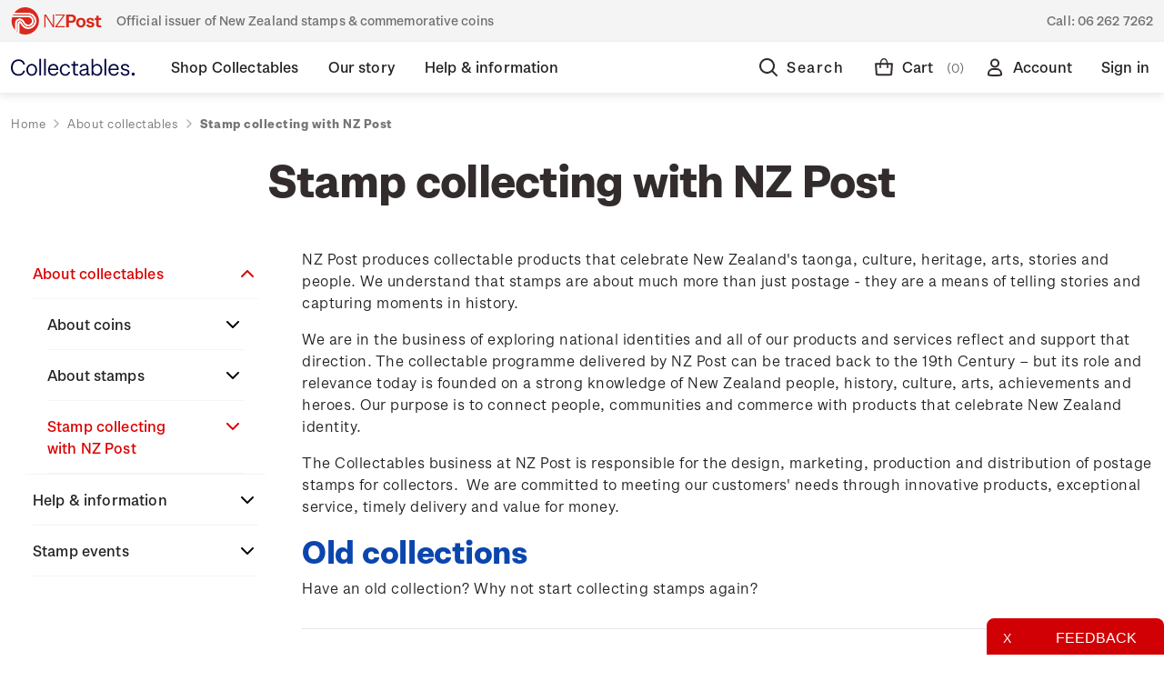

--- FILE ---
content_type: text/html; charset=UTF-8
request_url: https://collectables.nzpost.co.nz/stamp-collecting-with-nz-post/?setCurrencyId=20
body_size: 20934
content:

<!DOCTYPE html>
<html class="no-js" lang="en">
    <head>
        <title>Stamp collecting with NZ Post</title>
        <link rel="dns-prefetch preconnect" href="https://cdn11.bigcommerce.com/s-364g6nmu99" crossorigin><link rel="dns-prefetch preconnect" href="https://fonts.googleapis.com/" crossorigin><link rel="dns-prefetch preconnect" href="https://fonts.gstatic.com/" crossorigin>
        <meta name="description" content="NZ Post produces collectable products that celebrate New Zealand&#039;s taonga, culture, heritage, arts, stories and people. We understand that stamps are about much more than just postage - they are a means of telling stories and capturing moments in history."><link rel='canonical' href='https://collectables.nzpost.co.nz/stamp-collecting-with-nz-post/' /><meta name='platform' content='bigcommerce.stencil' />
        
         

        <link href="https://cdn11.bigcommerce.com/s-364g6nmu99/product_images/nzp-favicon.png?t&#x3D;1624485472" rel="shortcut icon">
        <meta name="viewport" content="width=device-width, initial-scale=1">



        <script>
            document.documentElement.className = document.documentElement.className.replace('no-js', 'js');
        </script>

        <script>
    function browserSupportsAllFeatures() {
        return window.Promise
            && window.fetch
            && window.URL
            && window.URLSearchParams
            && window.WeakMap
            // object-fit support
            && ('objectFit' in document.documentElement.style);
    }

    function loadScript(src) {
        var js = document.createElement('script');
        js.src = src;
        js.onerror = function () {
            console.error('Failed to load polyfill script ' + src);
        };
        document.head.appendChild(js);
    }

    if (!browserSupportsAllFeatures()) {
        loadScript('https://cdn11.bigcommerce.com/s-364g6nmu99/stencil/2697fa80-ab0f-013e-31f6-6a4569d350ab/e/3e026600-95cb-013e-9d9b-6eb5293bd9da/dist/theme-bundle.polyfills.js');
    }
</script>

        <script>
            window.lazySizesConfig = window.lazySizesConfig || {};
            window.lazySizesConfig.loadMode = 1;
        </script>
        <script async src="https://cdn11.bigcommerce.com/s-364g6nmu99/stencil/2697fa80-ab0f-013e-31f6-6a4569d350ab/e/3e026600-95cb-013e-9d9b-6eb5293bd9da/dist/theme-bundle.head_async.js"></script>

        <script defer src="https://ajax.googleapis.com/ajax/libs/webfont/1.6.26/webfont.js"></script>
        
        <link href="https://fonts.googleapis.com/css?family=Montserrat:700,500,400%7CKarla:400&display=swap" rel="stylesheet">
        <link data-stencil-stylesheet href="https://cdn11.bigcommerce.com/s-364g6nmu99/stencil/2697fa80-ab0f-013e-31f6-6a4569d350ab/e/3e026600-95cb-013e-9d9b-6eb5293bd9da/css/theme-7dc0f800-ab0f-013e-8e69-026a96baac6b.css" rel="stylesheet">

        <!-- Start Tracking Code for analytics_facebook -->

<script>
!function(f,b,e,v,n,t,s){if(f.fbq)return;n=f.fbq=function(){n.callMethod?n.callMethod.apply(n,arguments):n.queue.push(arguments)};if(!f._fbq)f._fbq=n;n.push=n;n.loaded=!0;n.version='2.0';n.queue=[];t=b.createElement(e);t.async=!0;t.src=v;s=b.getElementsByTagName(e)[0];s.parentNode.insertBefore(t,s)}(window,document,'script','https://connect.facebook.net/en_US/fbevents.js');

fbq('set', 'autoConfig', 'false', '471541677358931');
fbq('dataProcessingOptions', ['LDU'], 0, 0);
fbq('init', '471541677358931', {"external_id":"480337e5-1ade-4364-ae33-9556b921fac9"});
fbq('set', 'agent', 'bigcommerce', '471541677358931');

function trackEvents() {
    var pathName = window.location.pathname;

    fbq('track', 'PageView', {}, "");

    // Search events start -- only fire if the shopper lands on the /search.php page
    if (pathName.indexOf('/search.php') === 0 && getUrlParameter('search_query')) {
        fbq('track', 'Search', {
            content_type: 'product_group',
            content_ids: [],
            search_string: getUrlParameter('search_query')
        });
    }
    // Search events end

    // Wishlist events start -- only fire if the shopper attempts to add an item to their wishlist
    if (pathName.indexOf('/wishlist.php') === 0 && getUrlParameter('added_product_id')) {
        fbq('track', 'AddToWishlist', {
            content_type: 'product_group',
            content_ids: []
        });
    }
    // Wishlist events end

    // Lead events start -- only fire if the shopper subscribes to newsletter
    if (pathName.indexOf('/subscribe.php') === 0 && getUrlParameter('result') === 'success') {
        fbq('track', 'Lead', {});
    }
    // Lead events end

    // Registration events start -- only fire if the shopper registers an account
    if (pathName.indexOf('/login.php') === 0 && getUrlParameter('action') === 'account_created') {
        fbq('track', 'CompleteRegistration', {}, "");
    }
    // Registration events end

    

    function getUrlParameter(name) {
        var cleanName = name.replace(/[\[]/, '\[').replace(/[\]]/, '\]');
        var regex = new RegExp('[\?&]' + cleanName + '=([^&#]*)');
        var results = regex.exec(window.location.search);
        return results === null ? '' : decodeURIComponent(results[1].replace(/\+/g, ' '));
    }
}

if (window.addEventListener) {
    window.addEventListener("load", trackEvents, false)
}
</script>
<noscript><img height="1" width="1" style="display:none" alt="null" src="https://www.facebook.com/tr?id=471541677358931&ev=PageView&noscript=1&a=plbigcommerce1.2&eid="/></noscript>

<!-- End Tracking Code for analytics_facebook -->

<!-- Start Tracking Code for analytics_googleanalytics4 -->

<script data-cfasync="false" src="https://cdn11.bigcommerce.com/shared/js/google_analytics4_bodl_subscribers-358423becf5d870b8b603a81de597c10f6bc7699.js" integrity="sha256-gtOfJ3Avc1pEE/hx6SKj/96cca7JvfqllWA9FTQJyfI=" crossorigin="anonymous"></script>
<script data-cfasync="false">
  (function () {
    window.dataLayer = window.dataLayer || [];

    function gtag(){
        dataLayer.push(arguments);
    }

    function initGA4(event) {
         function setupGtag() {
            function configureGtag() {
                gtag('js', new Date());
                gtag('set', 'developer_id.dMjk3Nj', true);
                gtag('config', 'G-EBC35WPZCE');
            }

            var script = document.createElement('script');

            script.src = 'https://www.googletagmanager.com/gtag/js?id=G-EBC35WPZCE';
            script.async = true;
            script.onload = configureGtag;

            document.head.appendChild(script);
        }

        setupGtag();

        if (typeof subscribeOnBodlEvents === 'function') {
            subscribeOnBodlEvents('G-EBC35WPZCE', false);
        }

        window.removeEventListener(event.type, initGA4);
    }

    

    var eventName = document.readyState === 'complete' ? 'consentScriptsLoaded' : 'DOMContentLoaded';
    window.addEventListener(eventName, initGA4, false);
  })()
</script>

<!-- End Tracking Code for analytics_googleanalytics4 -->

<!-- Start Tracking Code for analytics_siteverification -->

<meta name="google-site-verification" content="GxI-di79nNlfFMPInb2isU5BXfGOnPfKWZOjGXXaoYQ" />
<meta name="google-site-verification" content="4wAo6zRWaEgbCD6Gjei01MpLttKvNo-FkYYN5gEjyjA" />

<script>(function(d, w) {
    w.AddressFinderConfig = {
        key: "AUEGB4X37QPCFKVYLR9H",
        auWidgetOptions: {
            address_params: {
                au_paf: "1"
            }
        },
        nzWidgetOptions: {
            address_params: {
                delivered: "1"
            }
        }
    };
    w.addEventListener("DOMContentLoaded", function() {
        var s = d.createElement("script");
        s.src = "https://api.addressfinder.io/assets/bigcommerce/v2/boot.js";
        s.async = 1;
        d.body.appendChild(s);
    });
})(document, window);</script>

<!-- Google Tag Manager -->
<script>(function(w,d,s,l,i){w[l]=w[l]||[];w[l].push({'gtm.start':
new Date().getTime(),event:'gtm.js'});var f=d.getElementsByTagName(s)[0],
j=d.createElement(s),dl=l!='dataLayer'?'&l='+l:'';j.async=true;j.src=
'https://www.googletagmanager.com/gtm.js?id='+i+dl;f.parentNode.insertBefore(j,f);
})(window,document,'script','dataLayer','GTM-PGR22MS');</script>
<!-- End Google Tag Manager -->
<!-- Google Tag Manager (noscript) -->
<noscript><iframe src="https://www.googletagmanager.com/ns.html?id=GTM-PGR22MS"
height="0" width="0" style="display:none;visibility:hidden"></iframe></noscript>
<!-- End Google Tag Manager (noscript) -->

<!-- End Tracking Code for analytics_siteverification -->


<script type="text/javascript">
var BCData = {};
</script>

<script defer src="https://www.googletagmanager.com/gtag/js?id=AW-11146362106"></script>
<script>
window.dataLayer = window.dataLayer || 11;
function gtag(){dataLayer.push(arguments);}
gtag('js', new Date());
gtag ('config', 'AW-11146362106');
gtag( 'set', 'developer_id.dMjk3Nj', true);
</script>
 <script data-cfasync="false" src="https://microapps.bigcommerce.com/bodl-events/1.9.4/index.js" integrity="sha256-Y0tDj1qsyiKBRibKllwV0ZJ1aFlGYaHHGl/oUFoXJ7Y=" nonce="" crossorigin="anonymous"></script>
 <script data-cfasync="false" nonce="">

 (function() {
    function decodeBase64(base64) {
       const text = atob(base64);
       const length = text.length;
       const bytes = new Uint8Array(length);
       for (let i = 0; i < length; i++) {
          bytes[i] = text.charCodeAt(i);
       }
       const decoder = new TextDecoder();
       return decoder.decode(bytes);
    }
    window.bodl = JSON.parse(decodeBase64("[base64]"));
 })()

 </script>

<script nonce="">
(function () {
    var xmlHttp = new XMLHttpRequest();

    xmlHttp.open('POST', 'https://bes.gcp.data.bigcommerce.com/nobot');
    xmlHttp.setRequestHeader('Content-Type', 'application/json');
    xmlHttp.send('{"store_id":"1001299917","timezone_offset":"13.0","timestamp":"2025-11-25T06:49:52.96576600Z","visit_id":"8c70a4e6-e7d3-4e55-9feb-56f10d4bd884","channel_id":1}');
})();
</script>

        
        
        
    </head>
    <body class=" home about-collectables stamp-collecting-with-nz-post " data-page-type="page">
        <svg data-src="https://cdn11.bigcommerce.com/s-364g6nmu99/stencil/2697fa80-ab0f-013e-31f6-6a4569d350ab/e/3e026600-95cb-013e-9d9b-6eb5293bd9da/img/icon-sprite.svg" class="icons-svg-sprite"></svg>


        <div class="dropdown dropdown--quickSearch" id="quickSearch" aria-hidden="true" data-prevent-quick-search-close>
            
<div class="quick-search">
    <div class="quick-search__wrapper">
        <div class="quick-search__form">
            <form class="form" onsubmit="return false" data-url="/search.php" data-quick-search-form>
                <fieldset class="form-fieldset">
                    <div class="form-field quick-search__input">
                        <label class="is-srOnly" for="nav-quick-search">Search</label>
                        <input class="form-input"
                            data-search-quick
                            name="nav-quick-search"
                            id="nav-quick-search"
                            data-error-message="Search field cannot be empty."
                            placeholder="I&#x27;m looking for..."
                            autocomplete="off"
                        >
                        <a  href="#" class="g-search-clear">
                            Clear
                        </a>
                        <svg class="icon quick-search__input__icon"><use xlink:href="#icon-nzp-icon-search"></use></svg>
                    </div>
                </fieldset>
            </form>
            <p role="status"
            aria-live="polite"
            class="aria-description--hidden"
            data-search-aria-message-predefined-text="product results for"
            ></p>
        </div>
        <div class="quick-search__close">
            <div class="quick-search__close__toggle">
                <svg class="icon"><use xlink:href="#icon-nzp-icon-cross"></use></svg>
            </div>
        </div>
    </div>
    <section class="quickSearchResults" data-bind="html: results"></section>
</div>        </div>
        <div class="top-gutter-wrapper">
    <div class="top-gutter">
        <div class="tag-line__tagline">
            <svg class="tag-line__tagline__icon"><use xlink:href="#icon-nzp-icon-logo-new"></use></svg>
           Official issuer of New Zealand stamps &amp; commemorative coins
        </div>
        <div class="tag-line__contact">
            Call: <a href="tel:06 262 7262">06 262 7262</a>
        </div>
    </div>
</div>        <header class="header" role="banner"> 
    <div class="header__container">
        <div class="header__columns">
            <a href="#" class="hamburger-toggle">
                <svg><use xlink:href="#icon-nzp-icon-hamburger"></use></svg>
                <span class="hamburger-toggleIcon">Toggle menu</span>
            </a>
            <div class="header__logo">
                <a href="https://collectables.nzpost.co.nz/" class="header__logo__link">
                    <svg class="icon"><use xlink:href="#icon-nzp-icon-logo-text-new"></use></svg>
                    <svg class="icon icon--mobile"><use xlink:href="#icon-nzp-icon-logo-icon-new"></use></svg>
                </a>            
            </div>
            <div class="header__nav">
                <nav>
                    
 <div class="sideDrawer">
    <div class="sideDrawer-header">
        <a href="https://collectables.nzpost.co.nz/" class="sideDrawer-logo__link">
            <svg class="icon"><use xlink:href="#icon-nzp-icon-logo-new-full"></use></svg>
        </a>   
    </div>
    <ul class="mainNav">
                <li class="mainNav__item mainNav__item--hasSubMenu ">
                    <div class="mainNav__item__wrap">
                        <a class="mainNav__item__link" href="https://collectables.nzpost.co.nz/shop-collectables/" aria-label="Shop Collectables">
                            <span class="mainNav__item__text">Shop Collectables</span>
                        </a>
                        <div class="mainNav__item__mobileToggle">
                            <svg class="icon"><use xlink:href="#icon-nzp-icon-chevron-down"></use></svg>
                        </div>
                    </div>
                        <div class="mainNav__subNav__wrapper">
    <div class="mainNav__subNav__container">
        <ul class="mainNav__subNav">
                        <li class="mainNav__subNav__item ">
                            <div class="mainNav__subNav__item__wrap">
                                <a class="mainNav__subNav__item__link" href="https://collectables.nzpost.co.nz/shop-collectables/sale/" aria-label="Sale">
                                    Sale
                                </a>
                            </div>
                        </li>
                        <li class="mainNav__subNav__item mainNav__subNav__item--hasSubMenu ">
                            <div class="mainNav__subNav__item__wrap">
                                <a class="mainNav__subNav__item__link" href="https://collectables.nzpost.co.nz/stamps/" aria-label="Stamps">
                                    Stamps
                                </a>
                                <div class="mainNav__subNav__item__mobileToggle">
                                    <svg class="icon"><use xlink:href="#icon-nzp-icon-chevron-down"></use></svg>
                                </div>
                            </div>
                            <ul class="dropDown">
                                    <li class="dropDown__item ">
                                        <a href="https://collectables.nzpost.co.nz/shop-collectables/stamps/stamp-issues/" aria-label="Stamp issues">
                                            Stamp issues
                                        </a>
                                    </li>
                                    <li class="dropDown__item ">
                                        <a href="https://collectables.nzpost.co.nz/shop-collectables/stamps/new-zealand-stamps/" aria-label="New Zealand stamps">
                                            New Zealand stamps
                                        </a>
                                    </li>
                                    <li class="dropDown__item ">
                                        <a href="https://collectables.nzpost.co.nz/personalised-stamps/" aria-label="Personalised stamps">
                                            Personalised stamps
                                        </a>
                                    </li>
                                    <li class="dropDown__item ">
                                        <a href="https://collectables.nzpost.co.nz/shop-collectables/stamps/ross-dependency-stamps/" aria-label="Ross Dependency stamps">
                                            Ross Dependency stamps
                                        </a>
                                    </li>
                                    <li class="dropDown__item ">
                                        <a href="https://collectables.nzpost.co.nz/shop-collectables/stamps/game-bird-habitat/" aria-label="Game Bird Habitat">
                                            Game Bird Habitat
                                        </a>
                                    </li>
                                    <li class="dropDown__item ">
                                        <a href="https://collectables.nzpost.co.nz/packs/" aria-label="Packs">
                                            Packs
                                        </a>
                                    </li>
                                    <li class="dropDown__item ">
                                        <a href="https://collectables.nzpost.co.nz/shop-collectables/other-products/stamp-accessories/" aria-label="Stamp accessories">
                                            Stamp accessories
                                        </a>
                                    </li>
                            </ul>
                        </li>
                        <li class="mainNav__subNav__item mainNav__subNav__item--hasSubMenu ">
                            <div class="mainNav__subNav__item__wrap">
                                <a class="mainNav__subNav__item__link" href="https://collectables.nzpost.co.nz/coins/" aria-label="Coins">
                                    Coins
                                </a>
                                <div class="mainNav__subNav__item__mobileToggle">
                                    <svg class="icon"><use xlink:href="#icon-nzp-icon-chevron-down"></use></svg>
                                </div>
                            </div>
                            <ul class="dropDown">
                                    <li class="dropDown__item ">
                                        <a href="https://collectables.nzpost.co.nz/shop-collectables/coins/coin-issues/" aria-label="Coin issues">
                                            Coin issues
                                        </a>
                                    </li>
                                    <li class="dropDown__item ">
                                        <a href="https://collectables.nzpost.co.nz/shop-collectables/coins/new-zealand-coins/" aria-label="New Zealand coins">
                                            New Zealand coins
                                        </a>
                                    </li>
                                    <li class="dropDown__item ">
                                        <a href="https://collectables.nzpost.co.nz/shop-collectables/coins/international-coins/" aria-label="International coins">
                                            International coins
                                        </a>
                                    </li>
                                    <li class="dropDown__item ">
                                        <a href="https://collectables.nzpost.co.nz/shop-collectables/coins/medallions/" aria-label="Medallions">
                                            Medallions
                                        </a>
                                    </li>
                                    <li class="dropDown__item ">
                                        <a href="https://collectables.nzpost.co.nz/shop-collectables/other-products/coin-accessories/" aria-label="Coin accessories">
                                            Coin accessories
                                        </a>
                                    </li>
                            </ul>
                        </li>
                        <li class="mainNav__subNav__item mainNav__subNav__item--hasSubMenu ">
                            <div class="mainNav__subNav__item__wrap">
                                <a class="mainNav__subNav__item__link" href="https://collectables.nzpost.co.nz/shop-collectables/gifts-collectables/" aria-label="Gifts &amp; Collectables">
                                    Gifts &amp; Collectables
                                </a>
                                <div class="mainNav__subNav__item__mobileToggle">
                                    <svg class="icon"><use xlink:href="#icon-nzp-icon-chevron-down"></use></svg>
                                </div>
                            </div>
                            <ul class="dropDown">
                                    <li class="dropDown__item ">
                                        <a href="https://collectables.nzpost.co.nz/shop-collectables/gifts-collectables/vintage-classics/" aria-label="Vintage classics">
                                            Vintage classics
                                        </a>
                                    </li>
                                    <li class="dropDown__item ">
                                        <a href="https://collectables.nzpost.co.nz/shop-collectables/gifts-collectables/retro-nature/" aria-label="Retro nature">
                                            Retro nature
                                        </a>
                                    </li>
                                    <li class="dropDown__item ">
                                        <a href="https://collectables.nzpost.co.nz/shop-collectables/gifts-collectables/modern-minimalism/" aria-label="Modern minimalism">
                                            Modern minimalism
                                        </a>
                                    </li>
                                    <li class="dropDown__item ">
                                        <a href="https://collectables.nzpost.co.nz/shop-collectables/gifts-collectables/art-prints/" aria-label="Art Prints">
                                            Art Prints
                                        </a>
                                    </li>
                                    <li class="dropDown__item ">
                                        <a href="https://collectables.nzpost.co.nz/shop-collectables/gifts-collectables/bags/" aria-label="Bags">
                                            Bags
                                        </a>
                                    </li>
                                    <li class="dropDown__item ">
                                        <a href="https://collectables.nzpost.co.nz/shop-collectables/gifts-collectables/Books/" aria-label="Books">
                                            Books
                                        </a>
                                    </li>
                                    <li class="dropDown__item ">
                                        <a href="https://collectables.nzpost.co.nz/shop-collectables/gifts-collectables/home-decor/" aria-label="Home Decor">
                                            Home Decor
                                        </a>
                                    </li>
                                    <li class="dropDown__item ">
                                        <a href="https://collectables.nzpost.co.nz/shop-collectables/gifts-collectables/homeware/" aria-label="Homeware">
                                            Homeware
                                        </a>
                                    </li>
                                    <li class="dropDown__item ">
                                        <a href="https://collectables.nzpost.co.nz/shop-collectables/gifts-collectables/jewellery-and-accessories/" aria-label="Jewellery and Accessories">
                                            Jewellery and Accessories
                                        </a>
                                    </li>
                                    <li class="dropDown__item ">
                                        <a href="https://collectables.nzpost.co.nz/shop-collectables/gifts-collectables/medallions/" aria-label="Medallions">
                                            Medallions
                                        </a>
                                    </li>
                                    <li class="dropDown__item ">
                                        <a href="https://collectables.nzpost.co.nz/shop-collectables/gifts-collectables/new-category/" aria-label="Other">
                                            Other
                                        </a>
                                    </li>
                                    <li class="dropDown__item ">
                                        <a href="https://collectables.nzpost.co.nz/shop-collectables/gifts-collectables/pins/" aria-label="Pins">
                                            Pins
                                        </a>
                                    </li>
                                    <li class="dropDown__item ">
                                        <a href="https://collectables.nzpost.co.nz/shop-collectables/gifts-collectables/stationery/" aria-label="Stationery">
                                            Stationery
                                        </a>
                                    </li>
                                    <li class="dropDown__item ">
                                        <a href="https://collectables.nzpost.co.nz/shop-collectables/gifts-collectables/stickers/" aria-label="Stickers">
                                            Stickers
                                        </a>
                                    </li>
                                    <li class="dropDown__item ">
                                        <a href="https://collectables.nzpost.co.nz/shop-collectables/gifts-collectables/tea-towels/" aria-label="Tea Towels">
                                            Tea Towels
                                        </a>
                                    </li>
                                    <li class="dropDown__item ">
                                        <a href="https://collectables.nzpost.co.nz/shop-collectables/gifts-collectables/toys/" aria-label="Toys">
                                            Toys
                                        </a>
                                    </li>
                                    <li class="dropDown__item ">
                                        <a href="https://collectables.nzpost.co.nz/shop-collectables/gifts-collectables/wrapping-paper-and-cards/" aria-label="Wrapping Paper and Cards">
                                            Wrapping Paper and Cards
                                        </a>
                                    </li>
                            </ul>
                        </li>
                        <li class="mainNav__subNav__item mainNav__subNav__item--hasSubMenu ">
                            <div class="mainNav__subNav__item__wrap">
                                <a class="mainNav__subNav__item__link" href="https://collectables.nzpost.co.nz/collections/" aria-label="Collections">
                                    Collections
                                </a>
                                <div class="mainNav__subNav__item__mobileToggle">
                                    <svg class="icon"><use xlink:href="#icon-nzp-icon-chevron-down"></use></svg>
                                </div>
                            </div>
                            <ul class="dropDown">
                                    <li class="dropDown__item ">
                                        <a href="https://collectables.nzpost.co.nz/shop-collectables/collections/5oz-silver-proof-coins/" aria-label="5oz silver proof coins">
                                            5oz silver proof coins
                                        </a>
                                    </li>
                                    <li class="dropDown__item ">
                                        <a href="https://collectables.nzpost.co.nz/shop-collectables/collections/all-blacks-and-black-ferns/" aria-label="All Blacks and Black Ferns">
                                            All Blacks and Black Ferns
                                        </a>
                                    </li>
                                    <li class="dropDown__item ">
                                        <a href="https://collectables.nzpost.co.nz/shop-collectables/collections/hairy-maclary-and-friends/" aria-label="Hairy Maclary and Friends">
                                            Hairy Maclary and Friends
                                        </a>
                                    </li>
                                    <li class="dropDown__item ">
                                        <a href="https://collectables.nzpost.co.nz/shop-collectables/collections/annual-coins/" aria-label="Annual coins">
                                            Annual coins
                                        </a>
                                    </li>
                                    <li class="dropDown__item ">
                                        <a href="https://collectables.nzpost.co.nz/shop-collectables/collections/historical-pins/" aria-label="Historical Pins">
                                            Historical Pins
                                        </a>
                                    </li>
                                    <li class="dropDown__item ">
                                        <a href="https://collectables.nzpost.co.nz/shop-collectables/collections/1970-enid-hunter-butterflies/" aria-label="1970 Enid Hunter Butterflies">
                                            1970 Enid Hunter Butterflies
                                        </a>
                                    </li>
                                    <li class="dropDown__item ">
                                        <a href="https://collectables.nzpost.co.nz/shop-collectables/collections/chinese-new-year/" aria-label="Chinese New Year">
                                            Chinese New Year
                                        </a>
                                    </li>
                                    <li class="dropDown__item ">
                                        <a href="https://collectables.nzpost.co.nz/shop-collectables/collections/the-lord-of-the-rings/" aria-label="The Lord of the Rings">
                                            The Lord of the Rings
                                        </a>
                                    </li>
                                    <li class="dropDown__item ">
                                        <a href="https://collectables.nzpost.co.nz/shop-collectables/collections/hobbit-bu-coins/" aria-label="Hobbit BU Coins">
                                            Hobbit BU Coins
                                        </a>
                                    </li>
                                    <li class="dropDown__item ">
                                        <a href="https://collectables.nzpost.co.nz/blackferns" aria-label="Black Ferns">
                                            Black Ferns
                                        </a>
                                    </li>
                                    <li class="dropDown__item ">
                                        <a href="https://collectables.nzpost.co.nz/shop-collectables/collections/kiwi-coins/" aria-label="Kiwi coins">
                                            Kiwi coins
                                        </a>
                                    </li>
                                    <li class="dropDown__item ">
                                        <a href="https://collectables.nzpost.co.nz/shop-collectables/collections/maori-stories/" aria-label="Māori stories">
                                            Māori stories
                                        </a>
                                    </li>
                                    <li class="dropDown__item ">
                                        <a href="https://collectables.nzpost.co.nz/shop-collectables/collections/proof-currency-sets/" aria-label="Proof currency sets">
                                            Proof currency sets
                                        </a>
                                    </li>
                            </ul>
                        </li>
        </ul>
    </div>
</div>                </li>
                <li class="mainNav__item mainNav__item--hasSubMenu ">
                    <div class="mainNav__item__wrap">
                        <a class="mainNav__item__link" href="https://collectables.nzpost.co.nz/our-story/" aria-label="Our story">
                            <span class="mainNav__item__text">Our story</span>
                        </a>
                        <div class="mainNav__item__mobileToggle">
                            <svg class="icon"><use xlink:href="#icon-nzp-icon-chevron-down"></use></svg>
                        </div>
                    </div>
                        <div class="mainNav__subNav__wrapper">
    <div class="mainNav__subNav__container">
        <ul class="mainNav__subNav">
                        <li class="mainNav__subNav__item mainNav__subNav__item--hasSubMenu ">
                            <div class="mainNav__subNav__item__wrap">
                                <a class="mainNav__subNav__item__link" href="https://collectables.nzpost.co.nz/our-story/historical-stamp-issues/" aria-label="Historical stamp issues">
                                    Historical stamp issues
                                </a>
                                <div class="mainNav__subNav__item__mobileToggle">
                                    <svg class="icon"><use xlink:href="#icon-nzp-icon-chevron-down"></use></svg>
                                </div>
                            </div>
                            <ul class="dropDown">
                                    <li class="dropDown__item ">
                                        <a href="https://collectables.nzpost.co.nz/new-zealand/" aria-label="New Zealand">
                                            New Zealand
                                        </a>
                                    </li>
                                    <li class="dropDown__item ">
                                        <a href="https://collectables.nzpost.co.nz/niue/" aria-label="Niue">
                                            Niue
                                        </a>
                                    </li>
                                    <li class="dropDown__item ">
                                        <a href="https://collectables.nzpost.co.nz/tokelau/" aria-label="Tokelau">
                                            Tokelau
                                        </a>
                                    </li>
                            </ul>
                        </li>
                        <li class="mainNav__subNav__item mainNav__subNav__item--hasSubMenu ">
                            <div class="mainNav__subNav__item__wrap">
                                <a class="mainNav__subNav__item__link" href="https://collectables.nzpost.co.nz/our-story/historical-coin-issues/" aria-label="Historical coin issues">
                                    Historical coin issues
                                </a>
                                <div class="mainNav__subNav__item__mobileToggle">
                                    <svg class="icon"><use xlink:href="#icon-nzp-icon-chevron-down"></use></svg>
                                </div>
                            </div>
                            <ul class="dropDown">
                                    <li class="dropDown__item ">
                                        <a href="https://collectables.nzpost.co.nz/our-story/historical-coin-issues/2002/" aria-label="2002">
                                            2002
                                        </a>
                                    </li>
                                    <li class="dropDown__item ">
                                        <a href="https://collectables.nzpost.co.nz/our-story/historical-coin-issues/2003/" aria-label="2003">
                                            2003
                                        </a>
                                    </li>
                                    <li class="dropDown__item ">
                                        <a href="https://collectables.nzpost.co.nz/our-story/historical-coin-issues/2004/" aria-label="2004">
                                            2004
                                        </a>
                                    </li>
                                    <li class="dropDown__item ">
                                        <a href="https://collectables.nzpost.co.nz/our-story/historical-coin-issues/2005/" aria-label="2005">
                                            2005
                                        </a>
                                    </li>
                                    <li class="dropDown__item ">
                                        <a href="https://collectables.nzpost.co.nz/our-story/historical-coin-issues/2006/" aria-label="2006">
                                            2006
                                        </a>
                                    </li>
                                    <li class="dropDown__item ">
                                        <a href="https://collectables.nzpost.co.nz/our-story/historical-coin-issues/2007/" aria-label="2007">
                                            2007
                                        </a>
                                    </li>
                                    <li class="dropDown__item ">
                                        <a href="https://collectables.nzpost.co.nz/our-story/historical-coin-issues/2008/" aria-label="2008">
                                            2008
                                        </a>
                                    </li>
                                    <li class="dropDown__item ">
                                        <a href="https://collectables.nzpost.co.nz/our-story/historical-coin-issues/2009/" aria-label="2009">
                                            2009
                                        </a>
                                    </li>
                                    <li class="dropDown__item ">
                                        <a href="https://collectables.nzpost.co.nz/our-story/historical-coin-issues/2010/" aria-label="2010">
                                            2010
                                        </a>
                                    </li>
                                    <li class="dropDown__item ">
                                        <a href="https://collectables.nzpost.co.nz/our-story/historical-coin-issues/2011/" aria-label="2011">
                                            2011
                                        </a>
                                    </li>
                                    <li class="dropDown__item ">
                                        <a href="https://collectables.nzpost.co.nz/our-story/historical-coin-issues/2012/" aria-label="2012">
                                            2012
                                        </a>
                                    </li>
                                    <li class="dropDown__item ">
                                        <a href="https://collectables.nzpost.co.nz/our-story/historical-coin-issues/2013/" aria-label="2013">
                                            2013
                                        </a>
                                    </li>
                                    <li class="dropDown__item ">
                                        <a href="https://collectables.nzpost.co.nz/our-story/historical-coin-issues/2014/" aria-label="2014">
                                            2014
                                        </a>
                                    </li>
                                    <li class="dropDown__item ">
                                        <a href="https://collectables.nzpost.co.nz/our-story/historical-coin-issues/2016/" aria-label="2016">
                                            2016
                                        </a>
                                    </li>
                                    <li class="dropDown__item ">
                                        <a href="https://collectables.nzpost.co.nz/our-story/historical-coin-issues/2017/" aria-label="2017">
                                            2017
                                        </a>
                                    </li>
                            </ul>
                        </li>
                <li class="mainNav__subNav__item mainNav__subNav__item--hasSubMenu ">
                    <div class="mainNav__subNav__item__wrap">
                        <a class="mainNav__subNav__item__link" href="/about-stamps/" aria-label="About Stamps">
                            About Stamps
                        </a>
                        <div class="mainNav__subNav__item__mobileToggle">
                            <svg class="icon"><use xlink:href="#icon-nzp-icon-chevron-down"></use></svg>
                        </div>
                    </div>
                    <ul class="dropDown">
                            <li class="dropDown__item ">
                                <a href="/focus-magazines/" aria-label="Focus Magazines">
                                    Focus Magazines
                                </a>
                            </li>
                            <li class="dropDown__item ">
                                <a href="/stamp-bulletins/" aria-label="Stamp Bulletins">
                                    Stamp Bulletins
                                </a>
                            </li>
                            <li class="dropDown__item ">
                                <a href="/the-history-of-philately/" aria-label="The History of Philately">
                                    The History of Philately
                                </a>
                            </li>
                            <li class="dropDown__item ">
                                <a href="/history-of-new-zealand-stamps/" aria-label="History of New Zealand Stamps">
                                    History of New Zealand Stamps
                                </a>
                            </li>
                            <li class="dropDown__item ">
                                <a href="/stamp-production/" aria-label="Stamp production">
                                    Stamp production
                                </a>
                            </li>
                            <li class="dropDown__item ">
                                <a href="/stamp-collecting/" aria-label="Stamp Collecting">
                                    Stamp Collecting
                                </a>
                            </li>
                            <li class="dropDown__item ">
                                <a href="/inherited-collections/" aria-label="Inherited Collections">
                                    Inherited Collections
                                </a>
                            </li>
                            <li class="dropDown__item ">
                                <a href="/stamp-terms/" aria-label="Stamp Terms">
                                    Stamp Terms
                                </a>
                            </li>
                            <li class="dropDown__item ">
                                <a href="/useful-links/" aria-label="Useful Links">
                                    Useful Links
                                </a>
                            </li>
                            <li class="dropDown__item ">
                                <a href="/stamp-collecting-with-new-zealand-post/" aria-label="Stamp collecting with NZ Post">
                                    Stamp collecting with NZ Post
                                </a>
                            </li>
                            <li class="dropDown__item ">
                                <a href="/stamp-clubs/" aria-label="Stamp Clubs">
                                    Stamp Clubs
                                </a>
                            </li>
                            <li class="dropDown__item ">
                                <a href="/stamp-events/" aria-label="Stamp Events">
                                    Stamp Events
                                </a>
                            </li>
                    </ul>
                </li>
                <li class="mainNav__subNav__item mainNav__subNav__item--hasSubMenu ">
                    <div class="mainNav__subNav__item__wrap">
                        <a class="mainNav__subNav__item__link" href="/about-coins/" aria-label="About Coins">
                            About Coins
                        </a>
                        <div class="mainNav__subNav__item__mobileToggle">
                            <svg class="icon"><use xlink:href="#icon-nzp-icon-chevron-down"></use></svg>
                        </div>
                    </div>
                    <ul class="dropDown">
                        <li class="dropDown__item">
                            <a href="/about-new-zealand-currency/" aria-label="About New Zealand Currency">
                                About New Zealand Currency
                            </a>
                        </li>           
                        <li class="dropDown__item ">
                            <a href="/partnership-with-the-reserve-bank/" aria-label="Partnership with the Reserve bank">
                                Partnership with the Reserve bank
                            </a>
                        </li>
                    </ul>
                </li>
        </ul>
    </div>
</div>                </li>

                    <li class="mainNav__item mainNav__item--hasSubMenu ">
                        <div class="mainNav__item__wrap">
                            <a class="mainNav__item__link" href="https://collectables.nzpost.co.nz/help-information/" aria-label="Help &amp; information">
                                <span class="mainNav__item__text">Help &amp; information</span>
                            </a>
                            <div class="mainNav__item__mobileToggle">
                                <svg class="icon"><use xlink:href="#icon-nzp-icon-chevron-down"></use></svg>
                            </div>
                        </div>
                        <div class="mainNav__subNav__wrapper">
    <div class="mainNav__subNav__container">
        <ul class="mainNav__subNav">
                        <li class="mainNav__subNav__item ">
                            <div class="mainNav__subNav__item__wrap">
                                <a class="mainNav__subNav__item__link" href="https://collectables.nzpost.co.nz/search/" aria-label="Search">
                                    Search
                                </a>
                            </div>
                        </li>
                        <li class="mainNav__subNav__item mainNav__subNav__item--hasSubMenu ">
                            <div class="mainNav__subNav__item__wrap">
                                <a class="mainNav__subNav__item__link" href="https://collectables.nzpost.co.nz/contact-and-support/" aria-label="Contact &amp; support">
                                    Contact &amp; support
                                </a>
                                <div class="mainNav__subNav__item__mobileToggle">
                                    <svg class="icon"><use xlink:href="#icon-nzp-icon-chevron-down"></use></svg>
                                </div>
                            </div>
                            <ul class="dropDown">
                                    <li class="dropDown__item ">
                                        <a href="https://collectables.nzpost.co.nz/terms-conditions/" aria-label="Terms &amp; conditions">
                                            Terms &amp; conditions
                                        </a>
                                    </li>
                                    <li class="dropDown__item ">
                                        <a href="https://collectables.nzpost.co.nz/technical-difficulties/" aria-label="Technical difficulties">
                                            Technical difficulties
                                        </a>
                                    </li>
                                    <li class="dropDown__item ">
                                        <a href="https://collectables.nzpost.co.nz/contact-list/" aria-label="Contact list">
                                            Contact list
                                        </a>
                                    </li>
                                    <li class="dropDown__item ">
                                        <a href="https://collectables.nzpost.co.nz/store-locator/" aria-label="Store locator">
                                            Store locator
                                        </a>
                                    </li>
                            </ul>
                        </li>
                        <li class="mainNav__subNav__item mainNav__subNav__item--hasSubMenu ">
                            <div class="mainNav__subNav__item__wrap">
                                <a class="mainNav__subNav__item__link" href="https://collectables.nzpost.co.nz/account-information/" aria-label="Account information">
                                    Account information
                                </a>
                                <div class="mainNav__subNav__item__mobileToggle">
                                    <svg class="icon"><use xlink:href="#icon-nzp-icon-chevron-down"></use></svg>
                                </div>
                            </div>
                            <ul class="dropDown">
                                    <li class="dropDown__item ">
                                        <a href="https://collectables.nzpost.co.nz/about-kiwi-collector-rewards/" aria-label="About Kiwi Collector rewards">
                                            About Kiwi Collector rewards
                                        </a>
                                    </li>
                                    <li class="dropDown__item ">
                                        <a href="https://collectables.nzpost.co.nz/standing-orders/" aria-label="Standing orders">
                                            Standing orders
                                        </a>
                                    </li>
                            </ul>
                        </li>
                        <li class="mainNav__subNav__item mainNav__subNav__item--hasSubMenu ">
                            <div class="mainNav__subNav__item__wrap">
                                <a class="mainNav__subNav__item__link" href="https://collectables.nzpost.co.nz/purchase-information/" aria-label="Purchase information">
                                    Purchase information
                                </a>
                                <div class="mainNav__subNav__item__mobileToggle">
                                    <svg class="icon"><use xlink:href="#icon-nzp-icon-chevron-down"></use></svg>
                                </div>
                            </div>
                            <ul class="dropDown">
                                    <li class="dropDown__item ">
                                        <a href="https://collectables.nzpost.co.nz/payment-types/" aria-label="Payment types">
                                            Payment types
                                        </a>
                                    </li>
                                    <li class="dropDown__item ">
                                        <a href="https://collectables.nzpost.co.nz/shipping-returns/" aria-label="Shipping &amp; returns">
                                            Shipping &amp; returns
                                        </a>
                                    </li>
                                    <li class="dropDown__item ">
                                        <a href="https://collectables.nzpost.co.nz/purchasing-terms-and-conditions/" aria-label="Purchasing terms &amp; conditions">
                                            Purchasing terms &amp; conditions
                                        </a>
                                    </li>
                            </ul>
                        </li>
                        <li class="mainNav__subNav__item ">
                            <div class="mainNav__subNav__item__wrap">
                                <a class="mainNav__subNav__item__link" href="https://collectables.nzpost.co.nz/media-releases/" aria-label="Media Releases">
                                    Media Releases
                                </a>
                            </div>
                        </li>
                        <li class="mainNav__subNav__item mainNav__subNav__item--hasSubMenu ">
                            <div class="mainNav__subNav__item__wrap">
                                <a class="mainNav__subNav__item__link" href="https://collectables.nzpost.co.nz/frequently-asked-questions/" aria-label="FAQ">
                                    FAQ
                                </a>
                                <div class="mainNav__subNav__item__mobileToggle">
                                    <svg class="icon"><use xlink:href="#icon-nzp-icon-chevron-down"></use></svg>
                                </div>
                            </div>
                            <ul class="dropDown">
                                    <li class="dropDown__item ">
                                        <a href="https://collectables.nzpost.co.nz/3d-secure/" aria-label="3D Secure">
                                            3D Secure
                                        </a>
                                    </li>
                                    <li class="dropDown__item ">
                                        <a href="https://collectables.nzpost.co.nz/digitalstamps/" aria-label="Digital Stamps">
                                            Digital Stamps
                                        </a>
                                    </li>
                                    <li class="dropDown__item ">
                                        <a href="https://collectables.nzpost.co.nz/faq-digital-stamps/" aria-label="FAQ - Digital Stamps">
                                            FAQ - Digital Stamps
                                        </a>
                                    </li>
                                    <li class="dropDown__item ">
                                        <a href="https://collectables.nzpost.co.nz/pci" aria-label="Important notice: changes to credit card payment methods ">
                                            Important notice: changes to credit card payment methods 
                                        </a>
                                    </li>
                                    <li class="dropDown__item ">
                                        <a href="https://collectables.nzpost.co.nz/official-effigy-of-king-charles-iii-for-new-zealand-coins/" aria-label="Official Effigy of King Charles III for New Zealand Coins">
                                            Official Effigy of King Charles III for New Zealand Coins
                                        </a>
                                    </li>
                                    <li class="dropDown__item ">
                                        <a href="https://collectables.nzpost.co.nz/terms-and-conditions-dark-sky-project-prize-draw/" aria-label="Terms and Conditions - Dark Sky Project Prize Draw">
                                            Terms and Conditions - Dark Sky Project Prize Draw
                                        </a>
                                    </li>
                                    <li class="dropDown__item ">
                                        <a href="https://collectables.nzpost.co.nz/nz-post-collectables-survey-2024-terms-and-conditions/" aria-label="NZ Post Collectables Survey 2024 Terms and Conditions">
                                            NZ Post Collectables Survey 2024 Terms and Conditions
                                        </a>
                                    </li>
                                    <li class="dropDown__item ">
                                        <a href="https://collectables.nzpost.co.nz/stand-questions-and-answers/" aria-label="Stand questions and answers">
                                            Stand questions and answers
                                        </a>
                                    </li>
                                    <li class="dropDown__item ">
                                        <a href="https://collectables.nzpost.co.nz/2018-australian-goods-and-services-tax-gst-changes/" aria-label="2018 Australian Goods and Services Tax (GST) Changes">
                                            2018 Australian Goods and Services Tax (GST) Changes
                                        </a>
                                    </li>
                            </ul>
                        </li>
        </ul>
    </div>
</div>                    </li>
    </ul>
    <div class="sideDrawer-secondaryNav">
        <hr>
        <ul class="secondaryNav">
    <li class="secondaryNav__item">
        <button class="secondaryNav__item__quicksearch"
            type="button"
            id="quick-search-expand"
            data-search="quickSearch"
            aria-controls="quickSearch"
            aria-label="Search"
        >
            <svg class="secondaryNav__icon"><use xlink:href="#icon-nzp-icon-search"></use></svg>
            <div class="secondaryNav__item__text">
                Search
            </div>
        </button>
    </li>
    <li class="secondaryNav__item navUser-item--cart ">
        <span class="secondaryNav__item__link"
        data-cart-preview
        aria-label="Cart">
            <svg class="secondaryNav__icon"><use xlink:href="#icon-nzp-icon-bag"></use></svg>
            <div class="secondaryNav__item__text">
                <span class="text">Cart</span>
                <sup class="cart-quantity countPill cartlink__qty" arialabel="1 item in cart"></sup>
            </div>
        </span>
       
    </li>
    <li class="secondaryNav__item">
        <a href="/account.php"
            aria-label="Account"
            class="secondaryNav__item__link"
        >
            <svg class="secondaryNav__icon"><use xlink:href="#icon-nzp-icon-profile"></use></svg>
            <div class="secondaryNav__item__text">
                Account
            </div>
        </a>
    </li>
    <li class="secondaryNav__item ">
            <a href="/login.php"
            aria-label="Sign in"
            class="secondaryNav__item__link"
            >
                Sign in
            </a>
    </li>
</ul>    </div>
</div>
<div class="sideDrawer__overlay"></div>                </nav>
            </div>
            <div class="header__secondaryNav">
                <nav>
                    <ul class="secondaryNav">
    <li class="secondaryNav__item">
        <button class="secondaryNav__item__quicksearch"
            type="button"
            id="quick-search-expand"
            data-search="quickSearch"
            aria-controls="quickSearch"
            aria-label="Search"
        >
            <svg class="secondaryNav__icon"><use xlink:href="#icon-nzp-icon-search"></use></svg>
            <div class="secondaryNav__item__text">
                Search
            </div>
        </button>
    </li>
    <li class="secondaryNav__item navUser-item--cart is-desktop">
        <span class="secondaryNav__item__link"
        data-cart-preview
        aria-label="Cart">
            <svg class="secondaryNav__icon"><use xlink:href="#icon-nzp-icon-bag"></use></svg>
            <div class="secondaryNav__item__text">
                <span class="text">Cart</span>
                <sup class="cart-quantity countPill cartlink__qty" arialabel="1 item in cart"></sup>
            </div>
        </span>
        <div class="dropdown-menu" id="cart-preview-dropdown" data-dropdown-content aria-hidden="true"></div>
    </li>
    <li class="secondaryNav__item">
        <a href="/account.php"
            aria-label="Account"
            class="secondaryNav__item__link"
        >
            <svg class="secondaryNav__icon"><use xlink:href="#icon-nzp-icon-profile"></use></svg>
            <div class="secondaryNav__item__text">
                Account
            </div>
        </a>
    </li>
    <li class="secondaryNav__item ">
            <a href="/login.php"
            aria-label="Sign in"
            class="secondaryNav__item__link"
            >
                Sign in
            </a>
    </li>
</ul>                </nav>
            </div>
        </div>
    </div>
</header>
        

<div class="body" id='main-content' data-currency-code="BRL">
     

    
<div class="g-container">
    <div class="row">
        <nav class="breadcrumb-container" aria-label="Breadcrumb">
    <ol class="breadcrumbs" itemscope itemtype="http://schema.org/BreadcrumbList">
                <li class="breadcrumb " itemprop="itemListElement" itemscope itemtype="http://schema.org/ListItem">
                    <a class="breadcrumb-label"
                    itemprop="item"
                    href="https://collectables.nzpost.co.nz/"
                    
                    >
                        <span itemprop="name">Home</span>
                    </a>
                    <svg class="icon"><use xlink:href="#icon-nzp-icon-chevron-right"></use></svg>
                    <meta itemprop="position" content="1" />
                </li>
                <li class="breadcrumb " itemprop="itemListElement" itemscope itemtype="http://schema.org/ListItem">
                    <a class="breadcrumb-label"
                    itemprop="item"
                    href="https://collectables.nzpost.co.nz/about-collectables/"
                    
                    >
                        <span itemprop="name">About collectables</span>
                    </a>
                    <svg class="icon"><use xlink:href="#icon-nzp-icon-chevron-right"></use></svg>
                    <meta itemprop="position" content="2" />
                </li>
                <li class="breadcrumb is-active" itemprop="itemListElement" itemscope itemtype="http://schema.org/ListItem">
                    <a class="breadcrumb-label"
                    itemprop="item"
                    href="https://collectables.nzpost.co.nz/stamp-collecting-with-nz-post/"
                    aria-current="page"
                    >
                        <span itemprop="name">Stamp collecting with NZ Post</span>
                    </a>
                    <svg class="icon"><use xlink:href="#icon-nzp-icon-chevron-right"></use></svg>
                    <meta itemprop="position" content="3" />
                </li>
    </ol>
</nav>
    </div>
</div>

<main class="page">
        <h1 class="page-heading">Stamp collecting with NZ Post</h1>
    <div class="g-container">
        <div class="row flex-sm-column flex-md-row">
            <div class="page__sidebar">
                <ul class="sideNav">
                    <li class="sideNav__item    sideNav__item--active item--active  sideNav__item--has-children">
                        <span class="sideNav__item__container">
                            <a class="sideNav__item__link" href="https://collectables.nzpost.co.nz/about-collectables/">About collectables</a>
                            <i class="sideNav__item__icon" data-collapsible="sideNav-id-about-collectables">
                                <svg>
                                    <use xlink:href="#icon-nzp-icon-chevron-down">
                                </svg>
                            </i>
                        </span>
                        <div class="sideNav__subNav__wrapper" id="sideNav-id-about-collectables">
                            <ul class="sideNav__subNav">
                                    <li class="sideNav__subNav__item   sideNav__subNav__item--has-children">
                                        <span class="sideNav__subNav__item__container">
                                            <a class="sideNav__subNav__item__link" href="https://collectables.nzpost.co.nz/about-coins-collecting/">About coins</a>
                                            <i class="sideNav__subNav__item__icon" data-collapsible="sideNav-id-about-coins">
                                                <svg>
                                                    <use xlink:href="#icon-nzp-icon-chevron-down">
                                                </svg>
                                            </i>
                                        </span>
                                        <div class="sideNav__subNav__subNav__wrapper" id="sideNav-id-about-coins">
                                            <ul class="sideNav__subNav__subNav">
                                                    <li class="sideNav__subNav__subNav__item ">
                                                        <a href="https://collectables.nzpost.co.nz/about-new-zealand-currency/" class="sideNav__subNav__subNav__item__link">
                                                            About New Zealand currency
                                                        </a>    
                                                    </li>
                                                    <li class="sideNav__subNav__subNav__item ">
                                                        <a href="https://collectables.nzpost.co.nz/partnership-with-the-reserve-bank/" class="sideNav__subNav__subNav__item__link">
                                                            Partnership with The Reserve Bank
                                                        </a>    
                                                    </li>
                                            </ul>
                                        </div>
                                    </li>
                                    <li class="sideNav__subNav__item   sideNav__subNav__item--has-children">
                                        <span class="sideNav__subNav__item__container">
                                            <a class="sideNav__subNav__item__link" href="https://collectables.nzpost.co.nz/about-stamps/">About stamps</a>
                                            <i class="sideNav__subNav__item__icon" data-collapsible="sideNav-id-about-stamps">
                                                <svg>
                                                    <use xlink:href="#icon-nzp-icon-chevron-down">
                                                </svg>
                                            </i>
                                        </span>
                                        <div class="sideNav__subNav__subNav__wrapper" id="sideNav-id-about-stamps">
                                            <ul class="sideNav__subNav__subNav">
                                                    <li class="sideNav__subNav__subNav__item ">
                                                        <a href="https://collectables.nzpost.co.nz/stamp-issues-calendar/" class="sideNav__subNav__subNav__item__link">
                                                            Stamp issues calendar
                                                        </a>    
                                                    </li>
                                                    <li class="sideNav__subNav__subNav__item ">
                                                        <a href="https://collectables.nzpost.co.nz/focus-magazines/" class="sideNav__subNav__subNav__item__link">
                                                            Focus magazines
                                                        </a>    
                                                    </li>
                                                    <li class="sideNav__subNav__subNav__item ">
                                                        <a href="https://collectables.nzpost.co.nz/stamp-bulletins/" class="sideNav__subNav__subNav__item__link">
                                                            Stamp bulletins
                                                        </a>    
                                                    </li>
                                                    <li class="sideNav__subNav__subNav__item ">
                                                        <a href="https://collectables.nzpost.co.nz/the-history-of-philately/" class="sideNav__subNav__subNav__item__link">
                                                            The history of philately
                                                        </a>    
                                                    </li>
                                                    <li class="sideNav__subNav__subNav__item ">
                                                        <a href="https://collectables.nzpost.co.nz/history-of-new-zealand-stamps/" class="sideNav__subNav__subNav__item__link">
                                                            History of New Zealand stamps
                                                        </a>    
                                                    </li>
                                                    <li class="sideNav__subNav__subNav__item ">
                                                        <a href="https://collectables.nzpost.co.nz/stamp-production/" class="sideNav__subNav__subNav__item__link">
                                                            Stamp production
                                                        </a>    
                                                    </li>
                                                    <li class="sideNav__subNav__subNav__item ">
                                                        <a href="https://collectables.nzpost.co.nz/stamp-collecting/" class="sideNav__subNav__subNav__item__link">
                                                            Stamp collecting
                                                        </a>    
                                                    </li>
                                                    <li class="sideNav__subNav__subNav__item ">
                                                        <a href="https://collectables.nzpost.co.nz/inherited-collections/" class="sideNav__subNav__subNav__item__link">
                                                            Inherited collections
                                                        </a>    
                                                    </li>
                                                    <li class="sideNav__subNav__subNav__item ">
                                                        <a href="https://collectables.nzpost.co.nz/stamp-terms/" class="sideNav__subNav__subNav__item__link">
                                                            Stamp terms
                                                        </a>    
                                                    </li>
                                                    <li class="sideNav__subNav__subNav__item ">
                                                        <a href="https://collectables.nzpost.co.nz/stamp-clubs/" class="sideNav__subNav__subNav__item__link">
                                                            Stamp clubs
                                                        </a>    
                                                    </li>
                                            </ul>
                                        </div>
                                    </li>
                                    <li class="sideNav__subNav__item sideNav__subNav__item--active item--active  sideNav__subNav__item--has-children">
                                        <span class="sideNav__subNav__item__container">
                                            <a class="sideNav__subNav__item__link" href="https://collectables.nzpost.co.nz/stamp-collecting-with-nz-post/">Stamp collecting with NZ Post</a>
                                            <i class="sideNav__subNav__item__icon" data-collapsible="sideNav-id-stamp-collecting-with-nz-post">
                                                <svg>
                                                    <use xlink:href="#icon-nzp-icon-chevron-down">
                                                </svg>
                                            </i>
                                        </span>
                                        <div class="sideNav__subNav__subNav__wrapper" id="sideNav-id-stamp-collecting-with-nz-post">
                                            <ul class="sideNav__subNav__subNav">
                                                    <li class="sideNav__subNav__subNav__item ">
                                                        <a href="https://collectables.nzpost.co.nz/old-collections/" class="sideNav__subNav__subNav__item__link">
                                                            Old collections
                                                        </a>    
                                                    </li>
                                                    <li class="sideNav__subNav__subNav__item ">
                                                        <a href="https://collectables.nzpost.co.nz/benefits-of-collecting-with-nz-post/" class="sideNav__subNav__subNav__item__link">
                                                            Benefits of collecting with NZ Post
                                                        </a>    
                                                    </li>
                                                    <li class="sideNav__subNav__subNav__item ">
                                                        <a href="https://collectables.nzpost.co.nz/new-zealand-post-stamps-today/" class="sideNav__subNav__subNav__item__link">
                                                            New Zealand Post stamps today
                                                        </a>    
                                                    </li>
                                                    <li class="sideNav__subNav__subNav__item ">
                                                        <a href="https://collectables.nzpost.co.nz/postmark-date-stamp-service/" class="sideNav__subNav__subNav__item__link">
                                                            Postmark (date stamp) service
                                                        </a>    
                                                    </li>
                                                    <li class="sideNav__subNav__subNav__item ">
                                                        <a href="https://collectables.nzpost.co.nz/collectables-whanganui/" class="sideNav__subNav__subNav__item__link">
                                                            Collectables, Whanganui
                                                        </a>    
                                                    </li>
                                            </ul>
                                        </div>
                                    </li>
                            </ul>
                        </div>
                    </li>
                    <li class="sideNav__item         sideNav__item--has-children">
                        <span class="sideNav__item__container">
                            <a class="sideNav__item__link" href="https://collectables.nzpost.co.nz/help-information/">Help &amp; information</a>
                            <i class="sideNav__item__icon" data-collapsible="sideNav-id-help-information">
                                <svg>
                                    <use xlink:href="#icon-nzp-icon-chevron-down">
                                </svg>
                            </i>
                        </span>
                        <div class="sideNav__subNav__wrapper" id="sideNav-id-help-information">
                            <ul class="sideNav__subNav">
                                    <li class="sideNav__subNav__item  ">
                                        <span class="sideNav__subNav__item__container">
                                            <a class="sideNav__subNav__item__link" href="https://collectables.nzpost.co.nz/search/">Search</a>
                                        </span>
                                    </li>
                                    <li class="sideNav__subNav__item   sideNav__subNav__item--has-children">
                                        <span class="sideNav__subNav__item__container">
                                            <a class="sideNav__subNav__item__link" href="https://collectables.nzpost.co.nz/contact-and-support/">Contact &amp; support</a>
                                            <i class="sideNav__subNav__item__icon" data-collapsible="sideNav-id-contact-support">
                                                <svg>
                                                    <use xlink:href="#icon-nzp-icon-chevron-down">
                                                </svg>
                                            </i>
                                        </span>
                                        <div class="sideNav__subNav__subNav__wrapper" id="sideNav-id-contact-support">
                                            <ul class="sideNav__subNav__subNav">
                                                    <li class="sideNav__subNav__subNav__item ">
                                                        <a href="https://collectables.nzpost.co.nz/terms-conditions/" class="sideNav__subNav__subNav__item__link">
                                                            Terms &amp; conditions
                                                        </a>    
                                                    </li>
                                                    <li class="sideNav__subNav__subNav__item ">
                                                        <a href="https://collectables.nzpost.co.nz/technical-difficulties/" class="sideNav__subNav__subNav__item__link">
                                                            Technical difficulties
                                                        </a>    
                                                    </li>
                                                    <li class="sideNav__subNav__subNav__item ">
                                                        <a href="https://collectables.nzpost.co.nz/contact-list/" class="sideNav__subNav__subNav__item__link">
                                                            Contact list
                                                        </a>    
                                                    </li>
                                                    <li class="sideNav__subNav__subNav__item ">
                                                        <a href="https://collectables.nzpost.co.nz/store-locator/" class="sideNav__subNav__subNav__item__link">
                                                            Store locator
                                                        </a>    
                                                    </li>
                                            </ul>
                                        </div>
                                    </li>
                                    <li class="sideNav__subNav__item   sideNav__subNav__item--has-children">
                                        <span class="sideNav__subNav__item__container">
                                            <a class="sideNav__subNav__item__link" href="https://collectables.nzpost.co.nz/account-information/">Account information</a>
                                            <i class="sideNav__subNav__item__icon" data-collapsible="sideNav-id-account-information">
                                                <svg>
                                                    <use xlink:href="#icon-nzp-icon-chevron-down">
                                                </svg>
                                            </i>
                                        </span>
                                        <div class="sideNav__subNav__subNav__wrapper" id="sideNav-id-account-information">
                                            <ul class="sideNav__subNav__subNav">
                                                    <li class="sideNav__subNav__subNav__item ">
                                                        <a href="https://collectables.nzpost.co.nz/about-kiwi-collector-rewards/" class="sideNav__subNav__subNav__item__link">
                                                            About Kiwi Collector rewards
                                                        </a>    
                                                    </li>
                                                    <li class="sideNav__subNav__subNav__item ">
                                                        <a href="https://collectables.nzpost.co.nz/standing-orders/" class="sideNav__subNav__subNav__item__link">
                                                            Standing orders
                                                        </a>    
                                                    </li>
                                            </ul>
                                        </div>
                                    </li>
                                    <li class="sideNav__subNav__item   sideNav__subNav__item--has-children">
                                        <span class="sideNav__subNav__item__container">
                                            <a class="sideNav__subNav__item__link" href="https://collectables.nzpost.co.nz/purchase-information/">Purchase information</a>
                                            <i class="sideNav__subNav__item__icon" data-collapsible="sideNav-id-purchase-information">
                                                <svg>
                                                    <use xlink:href="#icon-nzp-icon-chevron-down">
                                                </svg>
                                            </i>
                                        </span>
                                        <div class="sideNav__subNav__subNav__wrapper" id="sideNav-id-purchase-information">
                                            <ul class="sideNav__subNav__subNav">
                                                    <li class="sideNav__subNav__subNav__item ">
                                                        <a href="https://collectables.nzpost.co.nz/payment-types/" class="sideNav__subNav__subNav__item__link">
                                                            Payment types
                                                        </a>    
                                                    </li>
                                                    <li class="sideNav__subNav__subNav__item ">
                                                        <a href="https://collectables.nzpost.co.nz/shipping-returns/" class="sideNav__subNav__subNav__item__link">
                                                            Shipping &amp; returns
                                                        </a>    
                                                    </li>
                                                    <li class="sideNav__subNav__subNav__item ">
                                                        <a href="https://collectables.nzpost.co.nz/purchasing-terms-and-conditions/" class="sideNav__subNav__subNav__item__link">
                                                            Purchasing terms &amp; conditions
                                                        </a>    
                                                    </li>
                                            </ul>
                                        </div>
                                    </li>
                                    <li class="sideNav__subNav__item  ">
                                        <span class="sideNav__subNav__item__container">
                                            <a class="sideNav__subNav__item__link" href="https://collectables.nzpost.co.nz/media-releases/">Media Releases</a>
                                        </span>
                                    </li>
                                    <li class="sideNav__subNav__item   sideNav__subNav__item--has-children">
                                        <span class="sideNav__subNav__item__container">
                                            <a class="sideNav__subNav__item__link" href="https://collectables.nzpost.co.nz/frequently-asked-questions/">FAQ</a>
                                            <i class="sideNav__subNav__item__icon" data-collapsible="sideNav-id-faq">
                                                <svg>
                                                    <use xlink:href="#icon-nzp-icon-chevron-down">
                                                </svg>
                                            </i>
                                        </span>
                                        <div class="sideNav__subNav__subNav__wrapper" id="sideNav-id-faq">
                                            <ul class="sideNav__subNav__subNav">
                                                    <li class="sideNav__subNav__subNav__item ">
                                                        <a href="https://collectables.nzpost.co.nz/3d-secure/" class="sideNav__subNav__subNav__item__link">
                                                            3D Secure
                                                        </a>    
                                                    </li>
                                                    <li class="sideNav__subNav__subNav__item ">
                                                        <a href="https://collectables.nzpost.co.nz/digitalstamps/" class="sideNav__subNav__subNav__item__link">
                                                            Digital Stamps
                                                        </a>    
                                                    </li>
                                                    <li class="sideNav__subNav__subNav__item ">
                                                        <a href="https://collectables.nzpost.co.nz/faq-digital-stamps/" class="sideNav__subNav__subNav__item__link">
                                                            FAQ - Digital Stamps
                                                        </a>    
                                                    </li>
                                                    <li class="sideNav__subNav__subNav__item ">
                                                        <a href="https://collectables.nzpost.co.nz/pci" class="sideNav__subNav__subNav__item__link">
                                                            Important notice: changes to credit card payment methods 
                                                        </a>    
                                                    </li>
                                                    <li class="sideNav__subNav__subNav__item ">
                                                        <a href="https://collectables.nzpost.co.nz/official-effigy-of-king-charles-iii-for-new-zealand-coins/" class="sideNav__subNav__subNav__item__link">
                                                            Official Effigy of King Charles III for New Zealand Coins
                                                        </a>    
                                                    </li>
                                                    <li class="sideNav__subNav__subNav__item ">
                                                        <a href="https://collectables.nzpost.co.nz/terms-and-conditions-dark-sky-project-prize-draw/" class="sideNav__subNav__subNav__item__link">
                                                            Terms and Conditions - Dark Sky Project Prize Draw
                                                        </a>    
                                                    </li>
                                                    <li class="sideNav__subNav__subNav__item ">
                                                        <a href="https://collectables.nzpost.co.nz/nz-post-collectables-survey-2024-terms-and-conditions/" class="sideNav__subNav__subNav__item__link">
                                                            NZ Post Collectables Survey 2024 Terms and Conditions
                                                        </a>    
                                                    </li>
                                                    <li class="sideNav__subNav__subNav__item ">
                                                        <a href="https://collectables.nzpost.co.nz/stand-questions-and-answers/" class="sideNav__subNav__subNav__item__link">
                                                            Stand questions and answers
                                                        </a>    
                                                    </li>
                                                    <li class="sideNav__subNav__subNav__item ">
                                                        <a href="https://collectables.nzpost.co.nz/2018-australian-goods-and-services-tax-gst-changes/" class="sideNav__subNav__subNav__item__link">
                                                            2018 Australian Goods and Services Tax (GST) Changes
                                                        </a>    
                                                    </li>
                                            </ul>
                                        </div>
                                    </li>
                            </ul>
                        </div>
                    </li>
                    <li class="sideNav__item        sideNav__item--has-children">
                        <span class="sideNav__item__container">
                            <a class="sideNav__item__link" href="https://collectables.nzpost.co.nz/stamp-events/">Stamp events</a>
                            <i class="sideNav__item__icon" data-collapsible="sideNav-id-stamp-events">
                                <svg>
                                    <use xlink:href="#icon-nzp-icon-chevron-down">
                                </svg>
                            </i>
                        </span>
                        <div class="sideNav__subNav__wrapper" id="sideNav-id-stamp-events">
                            <ul class="sideNav__subNav">
                                    <li class="sideNav__subNav__item  ">
                                        <span class="sideNav__subNav__item__container">
                                            <a class="sideNav__subNav__item__link" href="https://collectables.nzpost.co.nz/nz2023/">NZ2023</a>
                                        </span>
                                    </li>
                                    <li class="sideNav__subNav__item  ">
                                        <span class="sideNav__subNav__item__container">
                                            <a class="sideNav__subNav__item__link" href="https://collectables.nzpost.co.nz/royalpex-2025-national-stamp-exhibition/">Royalpex 2025 National Stamp Exhibition</a>
                                        </span>
                                    </li>
                                    <li class="sideNav__subNav__item  ">
                                        <span class="sideNav__subNav__item__container">
                                            <a class="sideNav__subNav__item__link" href="https://collectables.nzpost.co.nz/wps100/">WPS100</a>
                                        </span>
                                    </li>
                                    <li class="sideNav__subNav__item  ">
                                        <span class="sideNav__subNav__item__container">
                                            <a class="sideNav__subNav__item__link" href="https://collectables.nzpost.co.nz/nz2020/">NZ2020</a>
                                        </span>
                                    </li>
                                    <li class="sideNav__subNav__item  ">
                                        <span class="sideNav__subNav__item__container">
                                            <a class="sideNav__subNav__item__link" href="https://collectables.nzpost.co.nz/royalpex-2021-national-stamp-exhibition/">Royalpex 2021 National Stamp Exhibition</a>
                                        </span>
                                    </li>
                            </ul>
                        </div>
                    </li>
    </ul>            </div>
            <div class="page__content">
                <div class="text-component">
                    <p>NZ Post produces collectable products that celebrate New Zealand's taonga, culture, heritage, arts, stories and people. We understand that stamps are about much more than just postage - they are a means of telling stories and capturing moments in history.</p>
<p>We are in the business of exploring national identities and all of our products and services reflect and support that direction. The collectable programme delivered by NZ Post can be traced back to the 19th Century &ndash; but its role and relevance today is founded on a strong knowledge of New Zealand people, history, culture, arts, achievements and heroes. Our purpose is to connect people, communities and commerce with products that celebrate New Zealand identity.</p>
<p>The Collectables business at NZ Post is responsible for the design, marketing, production and distribution of postage stamps for collectors.&nbsp; We are committed to meeting our customers' needs through innovative products, exceptional service, timely delivery and value for money.</p>
<h2><a href="https://collectables.nzpost.co.nz/old-collections/">Old collections</a></h2>
<p>Have an old collection? Why not start collecting stamps again?<a href="https://collectables.nzpost.co.nz/node/247">&nbsp;</a></p>
<hr />
<h2><a href="https://collectables.nzpost.co.nz/old-collections/">Benefits of collecting with NZ Post</a></h2>
<p>There are a range of benefits to collecting stamps with NZ Post.<a href="https://collectables.nzpost.co.nz/node/186">&nbsp;</a></p>
<hr />
<h2><a href="https://collectables.nzpost.co.nz/stamp-issues-calendar/">Stamp issues calendar</a></h2>
<p>Take a look at all the stamp issues NZ Post has planned for this year.<a href="https://stamps.nzpost.co.nz/about-stamps-collecting/stamp-collecting-new-zealand-post/stamp-issues-calendar">&nbsp;</a></p>
<hr />
<h2><a href="https://collectables.nzpost.co.nz/new-zealand-post-stamps-today/">NZ Post stamps today</a></h2>
<p>Learn about the different types of stamps produced by NZ Post.<a href="https://collectables.nzpost.co.nz/node/190">&nbsp;</a></p>
<hr />
<h2><a href="https://collectables.nzpost.co.nz/postmark-date-stamp-service/">Postmark (date stamp service)</a></h2>
<p>Find out all you need to know about date stamps.<a href="https://collectables.nzpost.co.nz/node/191">&nbsp;</a></p>
<hr />
<h2><a href="https://collectables.nzpost.co.nz/collectables-whanganui/">Collectables,&nbsp;Whanganui</a></h2>
<p>A busy hub of all things stamps.<a href="https://collectables.nzpost.co.nz/node/189">&nbsp;</a></p>
                    <div data-content-region="page_builder_content"></div>
                </div>
            </div>
        </div>
    </div>
</main>



    <div id="modal" class="modal" data-reveal data-prevent-quick-search-close>
    <button class="modal-close"
        type="button"
        title="Close"
        
>
    <span class="aria-description--hidden">Close</span>
    <span aria-hidden="true">&#215;</span>
</button>
    <div class="modal-content"></div>
    <div class="loadingOverlay"></div>
</div>
    <div id="alert-modal" class="modal modal--alert modal--small" data-reveal data-prevent-quick-search-close>
    <div class="swal2-icon swal2-error swal2-icon-show"><span class="swal2-x-mark"><span class="swal2-x-mark-line-left"></span><span class="swal2-x-mark-line-right"></span></span></div>

    <div class="modal-content"></div>

    <div class="button-container"><button type="button" class="confirm button" data-reveal-close>OK</button></div>
</div>
</div>
        <footer class="footer">
    <nav class="footer__navigation footer__container">
        <ul class="footer__navigation__columns g-accordion g-accordion--dark">
            <li class="footer__navigation__column g-accordion__item">
                <div class="g-accordion__item__toggle">
                    <h5 class="footer__navigation__header g-accordion__item__header">Quick links</h5>
                    <svg class="icon"><use xlink:href="#icon-nzp-icon-chevron-down"></use></svg>
                </div>
                <ul class="footer__navigation__list g-accordion__content">
                    <li class="footer__navigation__list__item"><a href="/personalised-stamps/">Personalised stamps</a></li>
                    <li class="footer__navigation__list__item"><a href="/standing-orders/">Standing orders</a></li>
                    <li class="footer__navigation__list__item"><a href="/shipping-returns/">Shipping &amp; returns</a></li>
                    <li class="footer__navigation__list__item"><a href="/frequently-asked-questions/">FAQs</a></li>
                    <li class="footer__navigation__list__item"><a href="/blog/">Media releases</a></li>
                </ul>
            </li>
            <li class="footer__navigation__column g-accordion__item">
                <div class="g-accordion__item__toggle">
                    <h5 class="footer__navigation__header">About us</h5>
                    <svg class="icon"><use xlink:href="#icon-nzp-icon-chevron-down"></use></svg>
                </div>
                <ul class="footer__navigation__list g-accordion__content">
                    <li class="footer__navigation__list__item"><a href="/our-story/">Historical issues</a></li>
                    <li class="footer__navigation__list__item"><a href="/about-stamps/">About stamps</a></li>
                    <li class="footer__navigation__list__item"><a href="/blog/">Stamp events</a></li>
                    <li class="footer__navigation__list__item"><a href="/stamp-clubs/">Stamp clubs</a></li>
                </ul>
            </li>
            <li class="footer__navigation__column g-accordion__item">
                <div class="g-accordion__item__toggle">
                    <h5 class="footer__navigation__header">Contact &amp; support</h5>
                    <svg class="icon"><use xlink:href="#icon-nzp-icon-chevron-down"></use></svg>
                </div>
                <ul class="footer__navigation__list g-accordion__content">
                    <li class="footer__navigation__list__item"><a href="/contact-and-support/">Contact us</a></li>
                    <li class="footer__navigation__list__item"><a href="/technical-difficulties/">Technical difficulties</a></li>
                    <li class="footer__navigation__list__item"><a href="/account-information/">Account information</a></li>
                    <li class="footer__navigation__list__item"><a href="/account.php?action=order_status/">Purchase information</a></li>
                </ul>
            </li>
            <li class="footer__navigation__column">
                <h5 class="footer__navigation__header">Keep updated</h5>
                <ul class="footer__navigation__list">
                    <li class="footer__navigation__list__item">     <ul class="social-links">
            <li class="social-links__item">
                <a class="social-links__item__icon" href="https://www.facebook.com/NZPostCollectables/" target="_blank" rel="noopener">
                    <svg class="icon"><use xlink:href="#icon-facebook" /></svg>
                </a>
            </li>
            <li class="social-links__item">
                <a class="social-links__item__icon" href="https://www.youtube.com/channel/UCsLxi5oArq8D3Xb0BL6BNbA" target="_blank" rel="noopener">
                    <svg class="icon"><use xlink:href="#icon-youtube" /></svg>
                </a>
            </li>
            <li class="social-links__item">
                <a class="social-links__item__icon" href="https://www.instagram.com/nzpostcollectables/" target="_blank" rel="noopener">
                    <svg class="icon"><use xlink:href="#icon-instagram" /></svg>
                </a>
            </li>
    </ul>
</li>
                </ul>
                <ul class="footer__navigation__list">
    <li class="footer__navigation__list__item currencySelector">
        <a class="navUser-action navUser-action--currencySelector has-dropdown g-toggle"
           href="#"
           data-g-target="currencySelection"
           aria-expanded="false"
        >
            Select Currency: BRL
            <i class="icon" aria-hidden="true">
                <svg>
                    <use xlink:href="#icon-chevron-down" />
                </svg>
            </i>
        </a>
        <ul class="dropdown-menu" id="currencySelection" data-dropdown-content aria-hidden="true" tabindex="-1">
            <li class="dropdown-menu-item">
                <a href="https://collectables.nzpost.co.nz/stamp-collecting-with-nz-post/?setCurrencyId=1"
                   data-currency-code="NZD"
                   data-cart-currency-switch-url="https://collectables.nzpost.co.nz/cart/change-currency"
                   data-warning="Promotions and gift certificates that don&#x27;t apply to the new currency will be removed from your cart. Are you sure you want to continue?"
                >
                    New Zealand Dollars
                </a>
            </li>
            <li class="dropdown-menu-item">
                <a href="https://collectables.nzpost.co.nz/stamp-collecting-with-nz-post/?setCurrencyId=2"
                   data-currency-code="AED"
                   data-cart-currency-switch-url="https://collectables.nzpost.co.nz/cart/change-currency"
                   data-warning="Promotions and gift certificates that don&#x27;t apply to the new currency will be removed from your cart. Are you sure you want to continue?"
                >
                    United Arab Emirates Dirham
                </a>
            </li>
            <li class="dropdown-menu-item">
                <a href="https://collectables.nzpost.co.nz/stamp-collecting-with-nz-post/?setCurrencyId=3"
                   data-currency-code="AFN"
                   data-cart-currency-switch-url="https://collectables.nzpost.co.nz/cart/change-currency"
                   data-warning="Promotions and gift certificates that don&#x27;t apply to the new currency will be removed from your cart. Are you sure you want to continue?"
                >
                    Afghan Afghani
                </a>
            </li>
            <li class="dropdown-menu-item">
                <a href="https://collectables.nzpost.co.nz/stamp-collecting-with-nz-post/?setCurrencyId=4"
                   data-currency-code="ALL"
                   data-cart-currency-switch-url="https://collectables.nzpost.co.nz/cart/change-currency"
                   data-warning="Promotions and gift certificates that don&#x27;t apply to the new currency will be removed from your cart. Are you sure you want to continue?"
                >
                    Albanian Lek
                </a>
            </li>
            <li class="dropdown-menu-item">
                <a href="https://collectables.nzpost.co.nz/stamp-collecting-with-nz-post/?setCurrencyId=5"
                   data-currency-code="AMD"
                   data-cart-currency-switch-url="https://collectables.nzpost.co.nz/cart/change-currency"
                   data-warning="Promotions and gift certificates that don&#x27;t apply to the new currency will be removed from your cart. Are you sure you want to continue?"
                >
                    Armenian Dram
                </a>
            </li>
            <li class="dropdown-menu-item">
                <a href="https://collectables.nzpost.co.nz/stamp-collecting-with-nz-post/?setCurrencyId=6"
                   data-currency-code="AOA"
                   data-cart-currency-switch-url="https://collectables.nzpost.co.nz/cart/change-currency"
                   data-warning="Promotions and gift certificates that don&#x27;t apply to the new currency will be removed from your cart. Are you sure you want to continue?"
                >
                    Angolan Kwanza
                </a>
            </li>
            <li class="dropdown-menu-item">
                <a href="https://collectables.nzpost.co.nz/stamp-collecting-with-nz-post/?setCurrencyId=7"
                   data-currency-code="ARS"
                   data-cart-currency-switch-url="https://collectables.nzpost.co.nz/cart/change-currency"
                   data-warning="Promotions and gift certificates that don&#x27;t apply to the new currency will be removed from your cart. Are you sure you want to continue?"
                >
                    Argentine Peso
                </a>
            </li>
            <li class="dropdown-menu-item">
                <a href="https://collectables.nzpost.co.nz/stamp-collecting-with-nz-post/?setCurrencyId=8"
                   data-currency-code="AUD"
                   data-cart-currency-switch-url="https://collectables.nzpost.co.nz/cart/change-currency"
                   data-warning="Promotions and gift certificates that don&#x27;t apply to the new currency will be removed from your cart. Are you sure you want to continue?"
                >
                    Australian Dollar
                </a>
            </li>
            <li class="dropdown-menu-item">
                <a href="https://collectables.nzpost.co.nz/stamp-collecting-with-nz-post/?setCurrencyId=9"
                   data-currency-code="AWG"
                   data-cart-currency-switch-url="https://collectables.nzpost.co.nz/cart/change-currency"
                   data-warning="Promotions and gift certificates that don&#x27;t apply to the new currency will be removed from your cart. Are you sure you want to continue?"
                >
                    Aruban Florin
                </a>
            </li>
            <li class="dropdown-menu-item">
                <a href="https://collectables.nzpost.co.nz/stamp-collecting-with-nz-post/?setCurrencyId=10"
                   data-currency-code="AZN"
                   data-cart-currency-switch-url="https://collectables.nzpost.co.nz/cart/change-currency"
                   data-warning="Promotions and gift certificates that don&#x27;t apply to the new currency will be removed from your cart. Are you sure you want to continue?"
                >
                    Azerbaijani Manat
                </a>
            </li>
            <li class="dropdown-menu-item">
                <a href="https://collectables.nzpost.co.nz/stamp-collecting-with-nz-post/?setCurrencyId=11"
                   data-currency-code="BAM"
                   data-cart-currency-switch-url="https://collectables.nzpost.co.nz/cart/change-currency"
                   data-warning="Promotions and gift certificates that don&#x27;t apply to the new currency will be removed from your cart. Are you sure you want to continue?"
                >
                    Bosnia-Herzegovina Convertible Mark
                </a>
            </li>
            <li class="dropdown-menu-item">
                <a href="https://collectables.nzpost.co.nz/stamp-collecting-with-nz-post/?setCurrencyId=12"
                   data-currency-code="BBD"
                   data-cart-currency-switch-url="https://collectables.nzpost.co.nz/cart/change-currency"
                   data-warning="Promotions and gift certificates that don&#x27;t apply to the new currency will be removed from your cart. Are you sure you want to continue?"
                >
                    Barbadian Dollar
                </a>
            </li>
            <li class="dropdown-menu-item">
                <a href="https://collectables.nzpost.co.nz/stamp-collecting-with-nz-post/?setCurrencyId=13"
                   data-currency-code="BDT"
                   data-cart-currency-switch-url="https://collectables.nzpost.co.nz/cart/change-currency"
                   data-warning="Promotions and gift certificates that don&#x27;t apply to the new currency will be removed from your cart. Are you sure you want to continue?"
                >
                    Bangladeshi Taka
                </a>
            </li>
            <li class="dropdown-menu-item">
                <a href="https://collectables.nzpost.co.nz/stamp-collecting-with-nz-post/?setCurrencyId=14"
                   data-currency-code="BGN"
                   data-cart-currency-switch-url="https://collectables.nzpost.co.nz/cart/change-currency"
                   data-warning="Promotions and gift certificates that don&#x27;t apply to the new currency will be removed from your cart. Are you sure you want to continue?"
                >
                    Bulgarian Lev
                </a>
            </li>
            <li class="dropdown-menu-item">
                <a href="https://collectables.nzpost.co.nz/stamp-collecting-with-nz-post/?setCurrencyId=15"
                   data-currency-code="BHD"
                   data-cart-currency-switch-url="https://collectables.nzpost.co.nz/cart/change-currency"
                   data-warning="Promotions and gift certificates that don&#x27;t apply to the new currency will be removed from your cart. Are you sure you want to continue?"
                >
                    Bahraini Dinar
                </a>
            </li>
            <li class="dropdown-menu-item">
                <a href="https://collectables.nzpost.co.nz/stamp-collecting-with-nz-post/?setCurrencyId=16"
                   data-currency-code="BIF"
                   data-cart-currency-switch-url="https://collectables.nzpost.co.nz/cart/change-currency"
                   data-warning="Promotions and gift certificates that don&#x27;t apply to the new currency will be removed from your cart. Are you sure you want to continue?"
                >
                    Burundian Franc
                </a>
            </li>
            <li class="dropdown-menu-item">
                <a href="https://collectables.nzpost.co.nz/stamp-collecting-with-nz-post/?setCurrencyId=17"
                   data-currency-code="BMD"
                   data-cart-currency-switch-url="https://collectables.nzpost.co.nz/cart/change-currency"
                   data-warning="Promotions and gift certificates that don&#x27;t apply to the new currency will be removed from your cart. Are you sure you want to continue?"
                >
                    Bermudan Dollar
                </a>
            </li>
            <li class="dropdown-menu-item">
                <a href="https://collectables.nzpost.co.nz/stamp-collecting-with-nz-post/?setCurrencyId=18"
                   data-currency-code="BND"
                   data-cart-currency-switch-url="https://collectables.nzpost.co.nz/cart/change-currency"
                   data-warning="Promotions and gift certificates that don&#x27;t apply to the new currency will be removed from your cart. Are you sure you want to continue?"
                >
                    Brunei Dollar
                </a>
            </li>
            <li class="dropdown-menu-item">
                <a href="https://collectables.nzpost.co.nz/stamp-collecting-with-nz-post/?setCurrencyId=19"
                   data-currency-code="BOB"
                   data-cart-currency-switch-url="https://collectables.nzpost.co.nz/cart/change-currency"
                   data-warning="Promotions and gift certificates that don&#x27;t apply to the new currency will be removed from your cart. Are you sure you want to continue?"
                >
                    Bolivian Boliviano
                </a>
            </li>
            <li class="dropdown-menu-item">
                <a href="https://collectables.nzpost.co.nz/stamp-collecting-with-nz-post/?setCurrencyId=20"
                   data-currency-code="BRL"
                   data-cart-currency-switch-url="https://collectables.nzpost.co.nz/cart/change-currency"
                   data-warning="Promotions and gift certificates that don&#x27;t apply to the new currency will be removed from your cart. Are you sure you want to continue?"
                >
                    <strong>Brazilian Real</strong>
                </a>
            </li>
            <li class="dropdown-menu-item">
                <a href="https://collectables.nzpost.co.nz/stamp-collecting-with-nz-post/?setCurrencyId=21"
                   data-currency-code="BSD"
                   data-cart-currency-switch-url="https://collectables.nzpost.co.nz/cart/change-currency"
                   data-warning="Promotions and gift certificates that don&#x27;t apply to the new currency will be removed from your cart. Are you sure you want to continue?"
                >
                    Bahamian Dollar
                </a>
            </li>
            <li class="dropdown-menu-item">
                <a href="https://collectables.nzpost.co.nz/stamp-collecting-with-nz-post/?setCurrencyId=22"
                   data-currency-code="BTN"
                   data-cart-currency-switch-url="https://collectables.nzpost.co.nz/cart/change-currency"
                   data-warning="Promotions and gift certificates that don&#x27;t apply to the new currency will be removed from your cart. Are you sure you want to continue?"
                >
                    Bhutanese Ngultrum
                </a>
            </li>
            <li class="dropdown-menu-item">
                <a href="https://collectables.nzpost.co.nz/stamp-collecting-with-nz-post/?setCurrencyId=23"
                   data-currency-code="BWP"
                   data-cart-currency-switch-url="https://collectables.nzpost.co.nz/cart/change-currency"
                   data-warning="Promotions and gift certificates that don&#x27;t apply to the new currency will be removed from your cart. Are you sure you want to continue?"
                >
                    Botswanan Pula
                </a>
            </li>
            <li class="dropdown-menu-item">
                <a href="https://collectables.nzpost.co.nz/stamp-collecting-with-nz-post/?setCurrencyId=24"
                   data-currency-code="BZD"
                   data-cart-currency-switch-url="https://collectables.nzpost.co.nz/cart/change-currency"
                   data-warning="Promotions and gift certificates that don&#x27;t apply to the new currency will be removed from your cart. Are you sure you want to continue?"
                >
                    Belize Dollar
                </a>
            </li>
            <li class="dropdown-menu-item">
                <a href="https://collectables.nzpost.co.nz/stamp-collecting-with-nz-post/?setCurrencyId=25"
                   data-currency-code="CAD"
                   data-cart-currency-switch-url="https://collectables.nzpost.co.nz/cart/change-currency"
                   data-warning="Promotions and gift certificates that don&#x27;t apply to the new currency will be removed from your cart. Are you sure you want to continue?"
                >
                    Canadian Dollar
                </a>
            </li>
            <li class="dropdown-menu-item">
                <a href="https://collectables.nzpost.co.nz/stamp-collecting-with-nz-post/?setCurrencyId=26"
                   data-currency-code="CDF"
                   data-cart-currency-switch-url="https://collectables.nzpost.co.nz/cart/change-currency"
                   data-warning="Promotions and gift certificates that don&#x27;t apply to the new currency will be removed from your cart. Are you sure you want to continue?"
                >
                    Congolese Franc
                </a>
            </li>
            <li class="dropdown-menu-item">
                <a href="https://collectables.nzpost.co.nz/stamp-collecting-with-nz-post/?setCurrencyId=27"
                   data-currency-code="CHF"
                   data-cart-currency-switch-url="https://collectables.nzpost.co.nz/cart/change-currency"
                   data-warning="Promotions and gift certificates that don&#x27;t apply to the new currency will be removed from your cart. Are you sure you want to continue?"
                >
                    Swiss Franc
                </a>
            </li>
            <li class="dropdown-menu-item">
                <a href="https://collectables.nzpost.co.nz/stamp-collecting-with-nz-post/?setCurrencyId=28"
                   data-currency-code="CLP"
                   data-cart-currency-switch-url="https://collectables.nzpost.co.nz/cart/change-currency"
                   data-warning="Promotions and gift certificates that don&#x27;t apply to the new currency will be removed from your cart. Are you sure you want to continue?"
                >
                    Chilean Peso
                </a>
            </li>
            <li class="dropdown-menu-item">
                <a href="https://collectables.nzpost.co.nz/stamp-collecting-with-nz-post/?setCurrencyId=29"
                   data-currency-code="CNY"
                   data-cart-currency-switch-url="https://collectables.nzpost.co.nz/cart/change-currency"
                   data-warning="Promotions and gift certificates that don&#x27;t apply to the new currency will be removed from your cart. Are you sure you want to continue?"
                >
                    Chinese Yuan
                </a>
            </li>
            <li class="dropdown-menu-item">
                <a href="https://collectables.nzpost.co.nz/stamp-collecting-with-nz-post/?setCurrencyId=30"
                   data-currency-code="COP"
                   data-cart-currency-switch-url="https://collectables.nzpost.co.nz/cart/change-currency"
                   data-warning="Promotions and gift certificates that don&#x27;t apply to the new currency will be removed from your cart. Are you sure you want to continue?"
                >
                    Colombian Peso
                </a>
            </li>
            <li class="dropdown-menu-item">
                <a href="https://collectables.nzpost.co.nz/stamp-collecting-with-nz-post/?setCurrencyId=31"
                   data-currency-code="CRC"
                   data-cart-currency-switch-url="https://collectables.nzpost.co.nz/cart/change-currency"
                   data-warning="Promotions and gift certificates that don&#x27;t apply to the new currency will be removed from your cart. Are you sure you want to continue?"
                >
                    Costa Rican Colón
                </a>
            </li>
            <li class="dropdown-menu-item">
                <a href="https://collectables.nzpost.co.nz/stamp-collecting-with-nz-post/?setCurrencyId=32"
                   data-currency-code="CVE"
                   data-cart-currency-switch-url="https://collectables.nzpost.co.nz/cart/change-currency"
                   data-warning="Promotions and gift certificates that don&#x27;t apply to the new currency will be removed from your cart. Are you sure you want to continue?"
                >
                    Cape Verdean Escudo
                </a>
            </li>
            <li class="dropdown-menu-item">
                <a href="https://collectables.nzpost.co.nz/stamp-collecting-with-nz-post/?setCurrencyId=33"
                   data-currency-code="CZK"
                   data-cart-currency-switch-url="https://collectables.nzpost.co.nz/cart/change-currency"
                   data-warning="Promotions and gift certificates that don&#x27;t apply to the new currency will be removed from your cart. Are you sure you want to continue?"
                >
                    Czech Republic Koruna
                </a>
            </li>
            <li class="dropdown-menu-item">
                <a href="https://collectables.nzpost.co.nz/stamp-collecting-with-nz-post/?setCurrencyId=34"
                   data-currency-code="DJF"
                   data-cart-currency-switch-url="https://collectables.nzpost.co.nz/cart/change-currency"
                   data-warning="Promotions and gift certificates that don&#x27;t apply to the new currency will be removed from your cart. Are you sure you want to continue?"
                >
                    Djiboutian Franc
                </a>
            </li>
            <li class="dropdown-menu-item">
                <a href="https://collectables.nzpost.co.nz/stamp-collecting-with-nz-post/?setCurrencyId=35"
                   data-currency-code="DKK"
                   data-cart-currency-switch-url="https://collectables.nzpost.co.nz/cart/change-currency"
                   data-warning="Promotions and gift certificates that don&#x27;t apply to the new currency will be removed from your cart. Are you sure you want to continue?"
                >
                    Danish Krone
                </a>
            </li>
            <li class="dropdown-menu-item">
                <a href="https://collectables.nzpost.co.nz/stamp-collecting-with-nz-post/?setCurrencyId=36"
                   data-currency-code="DOP"
                   data-cart-currency-switch-url="https://collectables.nzpost.co.nz/cart/change-currency"
                   data-warning="Promotions and gift certificates that don&#x27;t apply to the new currency will be removed from your cart. Are you sure you want to continue?"
                >
                    Dominican Peso
                </a>
            </li>
            <li class="dropdown-menu-item">
                <a href="https://collectables.nzpost.co.nz/stamp-collecting-with-nz-post/?setCurrencyId=37"
                   data-currency-code="DZD"
                   data-cart-currency-switch-url="https://collectables.nzpost.co.nz/cart/change-currency"
                   data-warning="Promotions and gift certificates that don&#x27;t apply to the new currency will be removed from your cart. Are you sure you want to continue?"
                >
                    Algerian Dinar
                </a>
            </li>
            <li class="dropdown-menu-item">
                <a href="https://collectables.nzpost.co.nz/stamp-collecting-with-nz-post/?setCurrencyId=38"
                   data-currency-code="EGP"
                   data-cart-currency-switch-url="https://collectables.nzpost.co.nz/cart/change-currency"
                   data-warning="Promotions and gift certificates that don&#x27;t apply to the new currency will be removed from your cart. Are you sure you want to continue?"
                >
                    Egyptian Pound
                </a>
            </li>
            <li class="dropdown-menu-item">
                <a href="https://collectables.nzpost.co.nz/stamp-collecting-with-nz-post/?setCurrencyId=39"
                   data-currency-code="ERN"
                   data-cart-currency-switch-url="https://collectables.nzpost.co.nz/cart/change-currency"
                   data-warning="Promotions and gift certificates that don&#x27;t apply to the new currency will be removed from your cart. Are you sure you want to continue?"
                >
                    Eritrean Nakfa
                </a>
            </li>
            <li class="dropdown-menu-item">
                <a href="https://collectables.nzpost.co.nz/stamp-collecting-with-nz-post/?setCurrencyId=40"
                   data-currency-code="ETB"
                   data-cart-currency-switch-url="https://collectables.nzpost.co.nz/cart/change-currency"
                   data-warning="Promotions and gift certificates that don&#x27;t apply to the new currency will be removed from your cart. Are you sure you want to continue?"
                >
                    Ethiopian Birr
                </a>
            </li>
            <li class="dropdown-menu-item">
                <a href="https://collectables.nzpost.co.nz/stamp-collecting-with-nz-post/?setCurrencyId=41"
                   data-currency-code="EUR"
                   data-cart-currency-switch-url="https://collectables.nzpost.co.nz/cart/change-currency"
                   data-warning="Promotions and gift certificates that don&#x27;t apply to the new currency will be removed from your cart. Are you sure you want to continue?"
                >
                    Euro
                </a>
            </li>
            <li class="dropdown-menu-item">
                <a href="https://collectables.nzpost.co.nz/stamp-collecting-with-nz-post/?setCurrencyId=42"
                   data-currency-code="FJD"
                   data-cart-currency-switch-url="https://collectables.nzpost.co.nz/cart/change-currency"
                   data-warning="Promotions and gift certificates that don&#x27;t apply to the new currency will be removed from your cart. Are you sure you want to continue?"
                >
                    Fijian Dollar
                </a>
            </li>
            <li class="dropdown-menu-item">
                <a href="https://collectables.nzpost.co.nz/stamp-collecting-with-nz-post/?setCurrencyId=43"
                   data-currency-code="FKP"
                   data-cart-currency-switch-url="https://collectables.nzpost.co.nz/cart/change-currency"
                   data-warning="Promotions and gift certificates that don&#x27;t apply to the new currency will be removed from your cart. Are you sure you want to continue?"
                >
                    Falkland Islands Pound
                </a>
            </li>
            <li class="dropdown-menu-item">
                <a href="https://collectables.nzpost.co.nz/stamp-collecting-with-nz-post/?setCurrencyId=44"
                   data-currency-code="GBP"
                   data-cart-currency-switch-url="https://collectables.nzpost.co.nz/cart/change-currency"
                   data-warning="Promotions and gift certificates that don&#x27;t apply to the new currency will be removed from your cart. Are you sure you want to continue?"
                >
                    British Pound
                </a>
            </li>
            <li class="dropdown-menu-item">
                <a href="https://collectables.nzpost.co.nz/stamp-collecting-with-nz-post/?setCurrencyId=45"
                   data-currency-code="GHS"
                   data-cart-currency-switch-url="https://collectables.nzpost.co.nz/cart/change-currency"
                   data-warning="Promotions and gift certificates that don&#x27;t apply to the new currency will be removed from your cart. Are you sure you want to continue?"
                >
                    Ghanaian Cedi
                </a>
            </li>
            <li class="dropdown-menu-item">
                <a href="https://collectables.nzpost.co.nz/stamp-collecting-with-nz-post/?setCurrencyId=46"
                   data-currency-code="GIP"
                   data-cart-currency-switch-url="https://collectables.nzpost.co.nz/cart/change-currency"
                   data-warning="Promotions and gift certificates that don&#x27;t apply to the new currency will be removed from your cart. Are you sure you want to continue?"
                >
                    Gibraltar Pound
                </a>
            </li>
            <li class="dropdown-menu-item">
                <a href="https://collectables.nzpost.co.nz/stamp-collecting-with-nz-post/?setCurrencyId=47"
                   data-currency-code="GMD"
                   data-cart-currency-switch-url="https://collectables.nzpost.co.nz/cart/change-currency"
                   data-warning="Promotions and gift certificates that don&#x27;t apply to the new currency will be removed from your cart. Are you sure you want to continue?"
                >
                    Gambian Dalasi
                </a>
            </li>
            <li class="dropdown-menu-item">
                <a href="https://collectables.nzpost.co.nz/stamp-collecting-with-nz-post/?setCurrencyId=48"
                   data-currency-code="GNF"
                   data-cart-currency-switch-url="https://collectables.nzpost.co.nz/cart/change-currency"
                   data-warning="Promotions and gift certificates that don&#x27;t apply to the new currency will be removed from your cart. Are you sure you want to continue?"
                >
                    Guinean Franc
                </a>
            </li>
            <li class="dropdown-menu-item">
                <a href="https://collectables.nzpost.co.nz/stamp-collecting-with-nz-post/?setCurrencyId=49"
                   data-currency-code="GTQ"
                   data-cart-currency-switch-url="https://collectables.nzpost.co.nz/cart/change-currency"
                   data-warning="Promotions and gift certificates that don&#x27;t apply to the new currency will be removed from your cart. Are you sure you want to continue?"
                >
                    Guatemalan Quetzal
                </a>
            </li>
            <li class="dropdown-menu-item">
                <a href="https://collectables.nzpost.co.nz/stamp-collecting-with-nz-post/?setCurrencyId=50"
                   data-currency-code="GYD"
                   data-cart-currency-switch-url="https://collectables.nzpost.co.nz/cart/change-currency"
                   data-warning="Promotions and gift certificates that don&#x27;t apply to the new currency will be removed from your cart. Are you sure you want to continue?"
                >
                    Guyanaese Dollar
                </a>
            </li>
        </ul>
    </li>
</ul>
            </li>
        </ul>
    </nav>

    <div class="legal__container">
    <div class="legal">
        <div class="legal__left">
            <ul class="inline-list">
                <li class="inline-list__item">
                    <a href="/help-information/">Help &amp; support</a>
                </li>
                <li class="inline-list__item">
                    <a href="/sitemap.php">Site map</a>
                </li>
            </ul>
        </div>
        <div class="legal__right">
            <ul class="inline-list">
                <li class="inline-list__item">
                    <a href="/terms-conditions-for-use-of-this-website/">Terms &amp; conditions</a>
                </li>
                <li class="inline-list__item">
                    &copy; 2025 NZ Post Collectables
                </li>
            </ul>
        </div>
    </div>
</div></footer>

        <div class="mc-drawer-wrap" data-mc-open="false" data-mc-cross-sell-open="false">
    <div class="mc-drawer mc">
        <div class="mc__header">
            <div class="cart-summary">
                <div class="cart-summary__header">
                    <span class="cart-summary__title">
                        You have <span class="cart-summary__qty"></span> items in your cart
                    </span>
                    <!-- <div class="cart-summary__qty">
                         To be populated -->
                    <!-- </div>  -->
                </div>
                <div class="cart-summary__close js-mc-drawer-close">
                    <i class="icon">
                        <svg>
                            <use xmlns:xlink="http://www.w3.org/1999/xlink" xlink:href="#icon-close"></use>
                        </svg>
                    </i>
                </div>
            </div>
        </div>
        <div class="mc_promotion-container">
            <div class="mc__free-shipping">
                <!-- Free promotion Count -->
                <div id="progress-bar-container">
    <div id="progress-bar-text">
     Spend $120 or more and get a free gift: Tokyo 2020 Olympic Games BU Coin
    </div>
    <div id="progress-bar">
        <div id="progress-bar-fill"></div>
    </div>
</div>
            </div>
        </div>
        <div class="mc__body test">
            <div class="mc__items">
                <!-- Items -->
            </div>
            <div class="mc-cross-sell-container">
                <span class="related_title"></span>
                <div class="mc-cross-sell__body">
                    <!-- items -->
                </div>
            </div>
        </div> 
        <div class="mc-footer_divider"></div>  
        <div class="mc__footer">
            <div class="mc__actions">
                <!-- totals -->
            </div>
        </div>
    </div>

    <!-- Related Products -->
    <div class="mc-drawer mc-cross-sell">
        <div class="mc-cross-sell__header">
            <div class="text">
                <!-- You added 2x Brisbane Lions AFL Mens 1/4 Zip Pullover to your cart -->
            </div>
        </div>
        <div class="mc-cross-sell__body">
            <!-- items -->
        </div>
        <div class="mc-cross-sell__footer">
            <div class="mc-cross-sell__usp">
                <ul class="usp-list">
                    <li class="usp-list__item">
                        <svg width="40" class="secure-svg" height="32" viewBox="0 0 40 32" fill="none" xmlns="http://www.w3.org/2000/svg">
                            <path fill-rule="evenodd" clip-rule="evenodd" d="M9 25V22H2C1.44772 22 0.999999 21.5523 0.999999 21C0.999999 20.4477 1.44772 20 2 20H9V18H6C5.44772 18 5 17.5523 5 17C5 16.4477 5.44772 16 6 16H9V14L1 14C0.447715 14 0 13.5523 0 13C0 12.4477 0.447715 12 1 12L9 12V6.99998L24 0.760437L40 6.99998V25L24 32L9 25ZM11 23.7263V22H12C12.5523 22 13 21.5523 13 21C13 20.4477 12.5523 20 12 20H11V18L16 18C16.5523 18 17 17.5523 17 17C17 16.4477 16.5523 16 16 16H11V14C11.5523 14 12 13.5523 12 13C12 12.4477 11.5523 12 11 12V9.51653L23 14.6594V29.3263L11 23.7263ZM25 29.3794L38 23.6919V9.47702L25 14.677V29.3794ZM30.7978 5.55808L36.6787 7.85147L24.0132 12.9177L19.4301 10.9535L30.7978 5.55808ZM28.2373 4.55955L24.0241 2.91654L12.1765 7.84479L16.979 9.90302L28.2373 4.55955Z" fill="black"/>
                            </svg>                          
                            
                        <div class="usp-text">
                            FAST & SECURE SHIPPING
                        </div>
                    </li>
                    <li class="usp-list__item">
                        <svg width="48" height="48" class="opetated-svg " viewBox="0 0 48 48" fill="none" xmlns="http://www.w3.org/2000/svg">
                            <path fill-rule="evenodd" clip-rule="evenodd" d="M24 8.45455C15.4304 8.45455 8.45455 15.4304 8.45455 24C8.45455 32.5696 15.4304 39.5455 24 39.5455C32.5696 39.5455 39.5455 32.5696 39.5455 24C39.5455 15.4304 32.5696 8.45455 24 8.45455ZM24 6C14.0748 6 6 14.0748 6 24C6 33.9252 14.0748 42 24 42C33.9252 42 42 33.9252 42 24C42 14.0748 33.9252 6 24 6Z" fill="#1E1E1C"/>
                            <path d="M23.9999 14.1818C23.0962 14.1818 22.3635 14.9144 22.3635 15.8182V16.7273C22.3635 17.631 23.0962 18.3637 23.9999 18.3637C24.9036 18.3637 25.6363 17.631 25.6363 16.7273V15.8182C25.6363 14.9144 24.9036 14.1818 23.9999 14.1818Z" fill="#1E1E1C"/>
                            <path d="M23.9999 29.6364C23.0962 29.6364 22.3635 30.3691 22.3635 31.2728V32.1818C22.3635 33.0855 23.0962 33.8182 23.9999 33.8182C24.9036 33.8182 25.6363 33.0855 25.6363 32.1818V31.2728C25.6363 30.369 24.9036 29.6364 23.9999 29.6364Z" fill="#1E1E1C"/>
                            <path d="M32.1819 22.3636H31.2728C30.3691 22.3636 29.6365 23.0963 29.6365 24C29.6365 24.9037 30.3691 25.6364 31.2728 25.6364H32.1819C33.0856 25.6364 33.8183 24.9037 33.8183 24C33.8183 23.0963 33.0856 22.3636 32.1819 22.3636Z" fill="#1E1E1C"/>
                            <path d="M18.3633 24C18.3633 23.0963 17.6306 22.3636 16.7269 22.3636H15.8179C14.9142 22.3636 14.1815 23.0963 14.1815 24C14.1815 24.9037 14.9142 25.6364 15.8179 25.6364H16.7269C17.6306 25.6364 18.3633 24.9037 18.3633 24Z" fill="#1E1E1C"/>
                            <path d="M29.1427 20.4939C29.5615 20.4939 29.9804 20.3341 30.2999 20.0145L30.9427 19.3717C31.5817 18.7326 31.5817 17.6966 30.9426 17.0575C30.3035 16.4186 29.2674 16.4186 28.6284 17.0576L27.9855 17.7005C27.3466 18.3395 27.3467 19.3756 27.9856 20.0146C28.3052 20.3341 28.7239 20.4939 29.1427 20.4939Z" fill="#1E1E1C"/>
                            <path d="M17.7002 27.9855L17.0573 28.6283C16.4183 29.2674 16.4184 30.3034 17.0574 30.9425C17.377 31.262 17.7957 31.4217 18.2144 31.4217C18.6332 31.4217 19.0521 31.2619 19.3715 30.9424L20.0144 30.2995C20.6534 29.6605 20.6532 28.6244 20.0143 27.9854C19.3751 27.3464 18.3391 27.3464 17.7002 27.9855Z" fill="#1E1E1C"/>
                            <path d="M30.2999 27.9855C29.6607 27.3465 28.6247 27.3463 27.9856 27.9854C27.3467 28.6243 27.3466 29.6605 27.9855 30.2995L28.6284 30.9424C28.948 31.2621 29.3668 31.4218 29.7855 31.4218C30.2042 31.4218 30.6231 31.2621 30.9425 30.9425C31.5815 30.3036 31.5816 29.2674 30.9426 28.6284L30.2999 27.9855Z" fill="#1E1E1C"/>
                            <path d="M19.3716 17.0576C18.7325 16.4185 17.6964 16.4184 17.0574 17.0575C16.4184 17.6964 16.4183 18.7326 17.0573 19.3716L17.7002 20.0145C18.0198 20.3341 18.4386 20.4938 18.8573 20.4938C19.276 20.4938 19.6949 20.3341 20.0143 20.0146C20.6532 19.3757 20.6534 18.3395 20.0144 17.7005L19.3716 17.0576Z" fill="#1E1E1C"/>
                            </svg>                           
                            
                        <div class="usp-text">
                            100% KIWI OWNED & OPERATED
                        </div>
                    </li>
                    <li class="usp-list__item">
                        
                        <svg width="32" height="30" class="Trusted-svg" viewBox="0 0 32 30" fill="none" xmlns="http://www.w3.org/2000/svg">
                            <path d="M10 18V14H6V18H10Z" fill="black"/>
                            <path d="M10 26V22H6V26H10Z" fill="black"/>
                            <path d="M14 14H18V18H14V14Z" fill="black"/>
                            <path d="M18 22H14V26H18V22Z" fill="black"/>
                            <path d="M22 18V14H26V18H22Z" fill="black"/>
                            <path d="M26 26V22H22V26H26Z" fill="black"/>
                            <path fill-rule="evenodd" clip-rule="evenodd" d="M6 0C4.89543 0 4 0.895431 4 2V4H2C0.895431 4 0 4.89543 0 6V28C0 29.1046 0.895431 30 2 30H30C31.1046 30 32 29.1046 32 28V6C32 4.89543 31.1046 4 30 4H28V2C28 0.895431 27.1046 0 26 0C24.8954 0 24 0.895431 24 2V4H8V2C8 0.895431 7.10457 0 6 0ZM2 12H30V28H2V12Z" fill="black"/>
                            </svg>
                            
                       
                        <div class="usp-text">
                            TRUSTED SINCE 1945
                        </div>
                    </li>
                </ul>
            </div>
        </div>
    </div>

</div>
        <div class="global-overlay"></div>

        <script>window.__webpack_public_path__ = "https://cdn11.bigcommerce.com/s-364g6nmu99/stencil/2697fa80-ab0f-013e-31f6-6a4569d350ab/e/3e026600-95cb-013e-9d9b-6eb5293bd9da/dist/";</script>
        <script src="https://cdn11.bigcommerce.com/s-364g6nmu99/stencil/2697fa80-ab0f-013e-31f6-6a4569d350ab/e/3e026600-95cb-013e-9d9b-6eb5293bd9da/dist/theme-bundle.main.js"></script>
        <script>
            window.stencilBootstrap("page", "{\"zoomSize\":\"1280x1280\",\"productSize\":\"500x500\",\"showAdminBar\":false,\"genericError\":\"Oops! Something went wrong.\",\"maintenanceModeSettings\":[],\"adminBarLanguage\":\"{\\\"locale\\\":\\\"en\\\",\\\"locales\\\":{\\\"admin.maintenance_header\\\":\\\"en\\\",\\\"admin.maintenance_tooltip\\\":\\\"en\\\",\\\"admin.maintenance_showstore_link\\\":\\\"en\\\",\\\"admin.prelaunch_header\\\":\\\"en\\\",\\\"admin.page_builder_link\\\":\\\"en\\\"},\\\"translations\\\":{\\\"admin.maintenance_header\\\":\\\"Your store is down for maintenance.\\\",\\\"admin.maintenance_tooltip\\\":\\\"Only administrators can view the store at the moment. Visit your control panel settings page to disable maintenance mode.\\\",\\\"admin.maintenance_showstore_link\\\":\\\"Click here to see what your visitors will see.\\\",\\\"admin.prelaunch_header\\\":\\\"Your storefront is private. Share your site with preview code:\\\",\\\"admin.page_builder_link\\\":\\\"Design this page in Page Builder\\\"}}\",\"urls\":{\"home\":\"https://collectables.nzpost.co.nz/\",\"account\":{\"index\":\"/account.php\",\"orders\":{\"all\":\"/account.php?action=order_status\",\"completed\":\"/account.php?action=view_orders\",\"save_new_return\":\"/account.php?action=save_new_return\"},\"update_action\":\"/account.php?action=update_account\",\"returns\":\"/account.php?action=view_returns\",\"addresses\":\"/account.php?action=address_book\",\"inbox\":\"/account.php?action=inbox\",\"send_message\":\"/account.php?action=send_message\",\"add_address\":\"/account.php?action=add_shipping_address\",\"wishlists\":{\"all\":\"/wishlist.php\",\"add\":\"/wishlist.php?action=addwishlist\",\"edit\":\"/wishlist.php?action=editwishlist\",\"delete\":\"/wishlist.php?action=deletewishlist\"},\"details\":\"/account.php?action=account_details\",\"recent_items\":\"/account.php?action=recent_items\"},\"brands\":\"https://collectables.nzpost.co.nz/brands/\",\"gift_certificate\":{\"purchase\":\"/giftcertificates.php\",\"redeem\":\"/giftcertificates.php?action=redeem\",\"balance\":\"/giftcertificates.php?action=balance\"},\"auth\":{\"login\":\"/login.php\",\"check_login\":\"/login.php?action=check_login\",\"create_account\":\"/login.php?action=create_account\",\"save_new_account\":\"/login.php?action=save_new_account\",\"forgot_password\":\"/login.php?action=reset_password\",\"send_password_email\":\"/login.php?action=send_password_email\",\"save_new_password\":\"/login.php?action=save_new_password\",\"logout\":\"/login.php?action=logout\"},\"product\":{\"post_review\":\"/postreview.php\"},\"cart\":\"/cart.php\",\"checkout\":{\"single_address\":\"/checkout\",\"multiple_address\":\"/checkout.php?action=multiple\"},\"rss\":{\"products\":[]},\"contact_us_submit\":\"/pages.php?action=sendContactForm\",\"search\":\"/search.php\",\"compare\":\"/compare\",\"sitemap\":\"/sitemap.php\",\"subscribe\":{\"action\":\"/subscribe.php\"}},\"secureBaseUrl\":\"https://collectables.nzpost.co.nz\",\"cartId\":null,\"channelId\":1,\"template\":\"pages/page\",\"themeSettings\":{\"optimizedCheckout-formChecklist-color\":\"#333333\",\"homepage_new_products_column_count\":4,\"card--alternate-color--hover\":\"#ffffff\",\"optimizedCheckout-colorFocus\":\"#4496f6\",\"fontSize-root\":16,\"show_accept_amex\":false,\"optimizedCheckout-buttonPrimary-borderColorDisabled\":\"transparent\",\"homepage_top_products_count\":4,\"paymentbuttons-paypal-size\":\"responsive\",\"optimizedCheckout-buttonPrimary-backgroundColorActive\":\"#000000\",\"brandpage_products_per_page\":12,\"color-secondaryDarker\":\"#cccccc\",\"navUser-color\":\"#333333\",\"color-textBase--active\":\"#757575\",\"social_icon_placement_bottom\":\"bottom_none\",\"free_product_id\":\"\",\"show_powered_by\":true,\"show_accept_amazonpay\":false,\"fontSize-h4\":20,\"checkRadio-borderColor\":\"#8f8f8f\",\"color-primaryDarker\":\"#333333\",\"optimizedCheckout-buttonPrimary-colorHover\":\"#ffffff\",\"brand_size\":\"190x250\",\"optimizedCheckout-logo-position\":\"left\",\"optimizedCheckout-discountBanner-backgroundColor\":\"#e5e5e5\",\"color-textLink--hover\":\"#757575\",\"pdp-sale-price-label\":\"Now:\",\"optimizedCheckout-buttonSecondary-backgroundColorHover\":\"#f5f5f5\",\"optimizedCheckout-headingPrimary-font\":\"Google_Montserrat_700\",\"logo_size\":\"250x100\",\"optimizedCheckout-formField-backgroundColor\":\"#ffffff\",\"footer-backgroundColor\":\"#ffffff\",\"navPages-color\":\"#333333\",\"productpage_reviews_count\":9,\"optimizedCheckout-step-borderColor\":\"#dddddd\",\"show_accept_paypal\":false,\"paymentbuttons-paypal-label\":\"checkout\",\"paymentbuttons-paypal-shape\":\"rect\",\"optimizedCheckout-discountBanner-textColor\":\"#333333\",\"optimizedCheckout-backgroundImage-size\":\"1000x400\",\"pdp-retail-price-label\":\"MSRP:\",\"optimizedCheckout-buttonPrimary-font\":\"Google_Montserrat_500\",\"carousel-dot-color\":\"#333333\",\"button--disabled-backgroundColor\":\"#cccccc\",\"blockquote-cite-font-color\":\"#999999\",\"optimizedCheckout-formField-shadowColor\":\"transparent\",\"categorypage_products_per_page\":12,\"container-fill-base\":\"#ffffff\",\"paymentbuttons-paypal-layout\":\"vertical\",\"homepage_featured_products_column_count\":4,\"button--default-color\":\"#666666\",\"color-textLink--active\":\"#757575\",\"x-auth-token\":\"giD4tVHome7dkBR9Cdb9vruxLJDRKW\",\"optimizedCheckout-loadingToaster-backgroundColor\":\"#333333\",\"color-textHeading\":\"#444444\",\"show_accept_discover\":false,\"offer_product_id\":\"\",\"pace-progress-backgroundColor\":\"#999999\",\"optimizedCheckout-formField-errorColor\":\"#d14343\",\"spinner-borderColor-dark\":\"#999999\",\"restrict_to_login\":false,\"input-font-color\":\"#666666\",\"select-bg-color\":\"#ffffff\",\"show_accept_mastercard\":false,\"show_custom_fields_tabs\":false,\"color_text_product_sale_badges\":\"#ffffff\",\"optimizedCheckout-link-font\":\"Google_Montserrat_500\",\"homepage_show_carousel_arrows\":false,\"supported_payment_methods\":[\"card\",\"paypal\"],\"carousel-arrow-bgColor\":\"#ffffff\",\"lazyload_mode\":\"lazyload+lqip\",\"carousel-title-color\":\"#444444\",\"color_hover_product_sale_badges\":\"#000000\",\"show_accept_googlepay\":false,\"card--alternate-borderColor\":\"#ffffff\",\"homepage_new_products_count\":5,\"button--disabled-color\":\"#ffffff\",\"color-grey\":\"#999999\",\"body-font\":\"Google_Karla_400\",\"optimizedCheckout-step-textColor\":\"#ffffff\",\"color-primaryDark\":\"#666666\",\"pdp_sale_badge_label\":\"On Sale!\",\"optimizedCheckout-buttonPrimary-borderColorActive\":\"transparent\",\"navPages-subMenu-backgroundColor\":\"#e5e5e5\",\"button--primary-backgroundColor\":\"#444444\",\"optimizedCheckout-formField-borderColor\":\"#cccccc\",\"checkRadio-color\":\"#333333\",\"show_product_dimensions\":false,\"optimizedCheckout-link-color\":\"#476bef\",\"icon-color-hover\":\"#999999\",\"optimizedCheckout-headingSecondary-font\":\"Google_Montserrat_700\",\"headings-font\":\"Google_Montserrat_400\",\"label-backgroundColor\":\"#cccccc\",\"button--primary-backgroundColorHover\":\"#666666\",\"card-figcaption-button-background\":\"#ffffff\",\"free_product_title\":\"\",\"show_product_reviews\":true,\"button--default-borderColor\":\"#8F8F8F\",\"pdp-non-sale-price-label\":\"Was:\",\"button--disabled-borderColor\":\"transparent\",\"label-color\":\"#ffffff\",\"optimizedCheckout-headingSecondary-color\":\"#333333\",\"select-arrow-color\":\"#757575\",\"logo_fontSize\":28,\"alert-backgroundColor\":\"#ffffff\",\"optimizedCheckout-logo-size\":\"250x100\",\"default_image_brand\":\"img/product-placeholder.png\",\"card-title-color\":\"#333333\",\"carousel-arrow-color--hover\":\"#474747\",\"product_list_display_mode\":\"grid\",\"optimizedCheckout-link-hoverColor\":\"#002fe1\",\"fontSize-h5\":15,\"product_size\":\"500x500\",\"paymentbuttons-paypal-color\":\"gold\",\"homepage_show_carousel\":true,\"optimizedCheckout-body-backgroundColor\":\"#ffffff\",\"carousel-arrow-borderColor\":\"#ffffff\",\"button--default-borderColorActive\":\"#757575\",\"header-backgroundColor\":\"#ffffff\",\"paymentbuttons-paypal-tagline\":false,\"color-greyDarkest\":\"#000000\",\"color_badge_product_sale_badges\":\"#007dc6\",\"price_ranges\":true,\"productpage_videos_count\":8,\"color-greyDark\":\"#666666\",\"optimizedCheckout-buttonSecondary-borderColorHover\":\"#999999\",\"optimizedCheckout-discountBanner-iconColor\":\"#333333\",\"optimizedCheckout-buttonSecondary-borderColor\":\"#cccccc\",\"optimizedCheckout-loadingToaster-textColor\":\"#ffffff\",\"optimizedCheckout-buttonPrimary-colorDisabled\":\"#ffffff\",\"optimizedCheckout-formField-placeholderColor\":\"#999999\",\"navUser-color-hover\":\"#757575\",\"icon-ratingFull\":\"#474747\",\"default_image_gift_certificate\":\"img/GiftCertificate.png\",\"color-textBase--hover\":\"#757575\",\"color-errorLight\":\"#ffdddd\",\"social_icon_placement_top\":false,\"blog_size\":\"190x250\",\"shop_by_price_visibility\":true,\"optimizedCheckout-buttonSecondary-colorActive\":\"#000000\",\"optimizedCheckout-orderSummary-backgroundColor\":\"#ffffff\",\"color-warningLight\":\"#fffdea\",\"show_product_weight\":true,\"button--default-colorActive\":\"#000000\",\"color-info\":\"#666666\",\"optimizedCheckout-formChecklist-backgroundColorSelected\":\"#f5f5f5\",\"show_product_quick_view\":false,\"button--default-borderColorHover\":\"#474747\",\"card--alternate-backgroundColor\":\"#ffffff\",\"hide_content_navigation\":false,\"pdp-price-label\":\"\",\"show_copyright_footer\":true,\"swatch_option_size\":\"22x22\",\"optimizedCheckout-orderSummary-borderColor\":\"#dddddd\",\"optimizedCheckout-show-logo\":\"none\",\"carousel-description-color\":\"#333333\",\"optimizedCheckout-formChecklist-backgroundColor\":\"#ffffff\",\"fontSize-h2\":25,\"offer_product_title\":\"\",\"optimizedCheckout-step-backgroundColor\":\"#757575\",\"optimizedCheckout-headingPrimary-color\":\"#333333\",\"color-textBase\":\"#333333\",\"color-warning\":\"#f1a500\",\"productgallery_size\":\"300x300\",\"alert-color\":\"#333333\",\"shop_by_brand_show_footer\":true,\"card-figcaption-button-color\":\"#333333\",\"searchpage_products_per_page\":12,\"color-textSecondary--active\":\"#333333\",\"optimizedCheckout-formField-inputControlColor\":\"#476bef\",\"optimizedCheckout-contentPrimary-color\":\"#333333\",\"optimizedCheckout-buttonSecondary-font\":\"Google_Montserrat_500\",\"storeName-color\":\"#333333\",\"optimizedCheckout-backgroundImage\":\"\",\"form-label-font-color\":\"#666666\",\"color-greyLightest\":\"#e5e5e5\",\"optimizedCheckout-header-backgroundColor\":\"#f5f5f5\",\"productpage_related_products_count\":10,\"optimizedCheckout-buttonSecondary-backgroundColorActive\":\"#e5e5e5\",\"color-textLink\":\"#333333\",\"color-greyLighter\":\"#cccccc\",\"color-secondaryDark\":\"#e5e5e5\",\"fontSize-h6\":13,\"paymentbuttons-paypal-fundingicons\":false,\"carousel-arrow-color\":\"#8f8f8f\",\"productpage_similar_by_views_count\":10,\"show-admin-bar\":false,\"pdp-custom-fields-tab-label\":\"Additional Information\",\"loadingOverlay-backgroundColor\":\"#ffffff\",\"optimizedCheckout-buttonPrimary-color\":\"#ffffff\",\"input-bg-color\":\"#ffffff\",\"navPages-subMenu-separatorColor\":\"#cccccc\",\"navPages-color-hover\":\"#757575\",\"color-infoLight\":\"#dfdfdf\",\"product_sale_badges\":\"none\",\"default_image_product\":\"img/product-placeholder.png\",\"navUser-dropdown-borderColor\":\"#cccccc\",\"color-greyMedium\":\"#757575\",\"optimizedCheckout-formChecklist-borderColor\":\"#cccccc\",\"color-greyLight\":\"#999999\",\"fontSize-h1\":28,\"homepage_featured_products_count\":4,\"optimizedCheckout-buttonPrimary-colorActive\":\"#ffffff\",\"bc-app-client-id\":\"aqxb0oqsal154r47io1326mdew0d5hp\",\"icon-ratingEmpty\":\"#8F8F8F\",\"show_product_details_tabs\":true,\"icon-color\":\"#757575\",\"overlay-backgroundColor\":\"#333333\",\"input-border-color-active\":\"#474747\",\"hide_contact_us_page_heading\":false,\"container-fill-dark\":\"#e5e5e5\",\"optimizedCheckout-buttonPrimary-backgroundColorDisabled\":\"#cccccc\",\"button--primary-color\":\"#ffffff\",\"optimizedCheckout-buttonPrimary-borderColorHover\":\"transparent\",\"color-successLight\":\"#d5ffd8\",\"color-greyDarker\":\"#333333\",\"show_product_quantity_box\":true,\"color-success\":\"#008a06\",\"optimizedCheckout-header-borderColor\":\"#dddddd\",\"zoom_size\":\"1280x1280\",\"color-white\":\"#ffffff\",\"optimizedCheckout-buttonSecondary-backgroundColor\":\"#ffffff\",\"productview_thumb_size\":\"50x50\",\"fontSize-h3\":22,\"spinner-borderColor-light\":\"#ffffff\",\"geotrust_ssl_common_name\":\"\",\"carousel-bgColor\":\"#ffffff\",\"carousel-dot-color-active\":\"#757575\",\"input-border-color\":\"#8F8F8F\",\"optimizedCheckout-buttonPrimary-backgroundColor\":\"#333333\",\"color-secondary\":\"#ffffff\",\"button--primary-backgroundColorActive\":\"#000000\",\"color-textSecondary--hover\":\"#333333\",\"color-whitesBase\":\"#e5e5e5\",\"body-bg\":\"#ffffff\",\"dropdown--quickSearch-backgroundColor\":\"#e5e5e5\",\"optimizedCheckout-contentSecondary-font\":\"Google_Montserrat_500\",\"navUser-dropdown-backgroundColor\":\"#ffffff\",\"x-auth-client\":\"TrzgcTd3h34kNy6dKoMpeKXYuyu6qA\",\"color-primary\":\"#757575\",\"optimizedCheckout-contentPrimary-font\":\"Google_Montserrat_500\",\"supported_card_type_icons\":[\"american_express\",\"diners\",\"discover\",\"mastercard\",\"visa\"],\"navigation_design\":\"simple\",\"optimizedCheckout-formField-textColor\":\"#333333\",\"color-black\":\"#ffffff\",\"homepage_top_products_column_count\":4,\"hide_page_heading\":false,\"optimizedCheckout-buttonSecondary-colorHover\":\"#333333\",\"button--primary-colorActive\":\"#ffffff\",\"homepage_stretch_carousel_images\":false,\"optimizedCheckout-contentSecondary-color\":\"#757575\",\"card-title-color-hover\":\"#757575\",\"applePay-button\":\"black\",\"thumb_size\":\"100x100\",\"hide_breadcrumbs\":false,\"show_accept_klarna\":false,\"optimizedCheckout-buttonPrimary-borderColor\":\"#333333\",\"navUser-indicator-backgroundColor\":\"#333333\",\"optimizedCheckout-buttonSecondary-borderColorActive\":\"#757575\",\"hide_blog_page_heading\":false,\"optimizedCheckout-header-textColor\":\"#333333\",\"hide_category_page_heading\":true,\"optimizedCheckout-show-backgroundImage\":false,\"color-primaryLight\":\"#999999\",\"show_accept_visa\":false,\"logo-position\":\"center\",\"carousel-dot-bgColor\":\"#ffffff\",\"optimizedCheckout-form-textColor\":\"#666666\",\"optimizedCheckout-buttonSecondary-color\":\"#333333\",\"geotrust_ssl_seal_size\":\"M\",\"button--icon-svg-color\":\"#757575\",\"alert-color-alt\":\"#ffffff\",\"button--default-colorHover\":\"#333333\",\"checkRadio-backgroundColor\":\"#ffffff\",\"optimizedCheckout-buttonPrimary-backgroundColorHover\":\"#666666\",\"input-disabled-bg\":\"#ffffff\",\"dropdown--wishList-backgroundColor\":\"#ffffff\",\"container-border-global-color-base\":\"#e5e5e5\",\"productthumb_size\":\"100x100\",\"button--primary-colorHover\":\"#ffffff\",\"color-error\":\"#cc4749\",\"homepage_blog_posts_count\":6,\"color-textSecondary\":\"#757575\",\"gallery_size\":\"300x300\"},\"validationDictionaryJSON\":\"{\\\"locale\\\":\\\"en\\\",\\\"locales\\\":{\\\"validation_messages.valid_email\\\":\\\"en\\\",\\\"validation_messages.password\\\":\\\"en\\\",\\\"validation_messages.password_match\\\":\\\"en\\\",\\\"validation_messages.invalid_password\\\":\\\"en\\\",\\\"validation_messages.field_not_blank\\\":\\\"en\\\",\\\"validation_messages.certificate_amount\\\":\\\"en\\\",\\\"validation_messages.certificate_amount_range\\\":\\\"en\\\",\\\"validation_messages.price_min_evaluation\\\":\\\"en\\\",\\\"validation_messages.price_max_evaluation\\\":\\\"en\\\",\\\"validation_messages.price_min_not_entered\\\":\\\"en\\\",\\\"validation_messages.price_max_not_entered\\\":\\\"en\\\",\\\"validation_messages.price_invalid_value\\\":\\\"en\\\"},\\\"translations\\\":{\\\"validation_messages.valid_email\\\":\\\"You must enter a valid email.\\\",\\\"validation_messages.password\\\":\\\"You must enter a password.\\\",\\\"validation_messages.password_match\\\":\\\"Your passwords do not match.\\\",\\\"validation_messages.invalid_password\\\":\\\"Passwords must be at least 7 characters and contain both alphabetic and numeric characters.\\\",\\\"validation_messages.field_not_blank\\\":\\\" field cannot be blank.\\\",\\\"validation_messages.certificate_amount\\\":\\\"You must enter a gift certificate amount.\\\",\\\"validation_messages.certificate_amount_range\\\":\\\"You must enter a certificate amount between [MIN] and [MAX]\\\",\\\"validation_messages.price_min_evaluation\\\":\\\"Min. price must be less than max. price.\\\",\\\"validation_messages.price_max_evaluation\\\":\\\"Min. price must be less than max. price.\\\",\\\"validation_messages.price_min_not_entered\\\":\\\"Min. price is required.\\\",\\\"validation_messages.price_max_not_entered\\\":\\\"Max. price is required.\\\",\\\"validation_messages.price_invalid_value\\\":\\\"Input must be greater than 0.\\\"}}\",\"validationFallbackDictionaryJSON\":\"{\\\"locale\\\":\\\"en\\\",\\\"locales\\\":{\\\"validation_fallback_messages.valid_email\\\":\\\"en\\\",\\\"validation_fallback_messages.password\\\":\\\"en\\\",\\\"validation_fallback_messages.password_match\\\":\\\"en\\\",\\\"validation_fallback_messages.invalid_password\\\":\\\"en\\\",\\\"validation_fallback_messages.field_not_blank\\\":\\\"en\\\",\\\"validation_fallback_messages.certificate_amount\\\":\\\"en\\\",\\\"validation_fallback_messages.certificate_amount_range\\\":\\\"en\\\",\\\"validation_fallback_messages.price_min_evaluation\\\":\\\"en\\\",\\\"validation_fallback_messages.price_max_evaluation\\\":\\\"en\\\",\\\"validation_fallback_messages.price_min_not_entered\\\":\\\"en\\\",\\\"validation_fallback_messages.price_max_not_entered\\\":\\\"en\\\",\\\"validation_fallback_messages.price_invalid_value\\\":\\\"en\\\"},\\\"translations\\\":{\\\"validation_fallback_messages.valid_email\\\":\\\"You must enter a valid email.\\\",\\\"validation_fallback_messages.password\\\":\\\"You must enter a password.\\\",\\\"validation_fallback_messages.password_match\\\":\\\"Your passwords do not match.\\\",\\\"validation_fallback_messages.invalid_password\\\":\\\"Passwords must be at least 7 characters and contain both alphabetic and numeric characters.\\\",\\\"validation_fallback_messages.field_not_blank\\\":\\\" field cannot be blank.\\\",\\\"validation_fallback_messages.certificate_amount\\\":\\\"You must enter a gift certificate amount.\\\",\\\"validation_fallback_messages.certificate_amount_range\\\":\\\"You must enter a certificate amount between [MIN] and [MAX]\\\",\\\"validation_fallback_messages.price_min_evaluation\\\":\\\"Min. price must be less than max. price.\\\",\\\"validation_fallback_messages.price_max_evaluation\\\":\\\"Min. price must be less than max. price.\\\",\\\"validation_fallback_messages.price_min_not_entered\\\":\\\"Min. price is required.\\\",\\\"validation_fallback_messages.price_max_not_entered\\\":\\\"Max. price is required.\\\",\\\"validation_fallback_messages.price_invalid_value\\\":\\\"Input must be greater than 0.\\\"}}\",\"validationDefaultDictionaryJSON\":\"{\\\"locale\\\":\\\"en\\\",\\\"locales\\\":{},\\\"translations\\\":{}}\",\"xAuthClient\":\"TrzgcTd3h34kNy6dKoMpeKXYuyu6qA\",\"xAuthToken\":\"giD4tVHome7dkBR9Cdb9vruxLJDRKW\",\"bcAppClientId\":\"aqxb0oqsal154r47io1326mdew0d5hp\",\"store_hash\":\"364g6nmu99\",\"customerInfo\":null,\"storefront_api\":\"eyJ0eXAiOiJKV1QiLCJhbGciOiJFUzI1NiJ9.[base64].hR2fvhMsTwYZeqhKWON4bjtLECGsdn2c7Y2KsSZYxf3ZTJN_ubLoynuDoInnpXvL4BeiFo4LICk-zbyQJNWv3w\",\"offer_product_id\":\"\",\"free_product_id\":\"\"}").load();
        </script>

        <script type="text/javascript"
                defer
                src="//s7.addthis.com/js/300/addthis_widget.js#pubid=ra-4e94ed470ee51e32">
        </script>
        <script type="text/javascript" src="https://cdn11.bigcommerce.com/shared/js/csrf-protection-header-5eeddd5de78d98d146ef4fd71b2aedce4161903e.js"></script>
<script type="text/javascript" src="https://cdn11.bigcommerce.com/r-f1c7b68699cb0214fbad5d6521e4cff891e7f163/javascript/visitor_stencil.js"></script>
<script src='https://static.klaviyo.com/onsite/js/Y4kKu9/klaviyo.js?company_id=Y4kKu9' async ></script><script id="web-vitals-ga4">
        /*
        * Send Core Web Vitals to Google Analytics 4 using gtag
        * v3.2
        */
        function sendToGoogleAnalytics({name, delta, value, id, entries, rating, attribution}) {
        // Assumes the global `gtag()` function exists, see:
        // https://developers.google.com/analytics/devguides/collection/ga4
        var debugTarget = attribution ? attribution.largestShiftTarget||attribution.element||attribution.eventTarget||'' : '(not set)';
        gtag('event', name, {
        // Built-in params:
        value: delta, // Use `delta` so the value can be summed.
        // Custom params:
        metric_id: id, // Needed to aggregate events.
        metric_value: value, // Optional.
        metric_delta: delta, // Optional.
        // OPTIONAL: any additional params or debug info here.
        // See: https://web.dev/debug-web-vitals-in-the-field/
        // metric_rating: 'good' | 'needs-improvement' | 'poor'. 'needs-improvement' was 'ni'
        metric_rating: rating, 
        // debug_info
        debug_target: debugTarget,
        debug_event_type: attribution ? attribution.eventType||'' : '',
        debug_timing: attribution ? attribution.loadState||'' : '',
        event_time: attribution ? attribution.largestShiftTime||(attribution.lcpEntry&&attribution.lcpEntry.startTime)||attribution.eventTime||'': ''
        });
        }
        </script>
        <script id="web-vitals-cdn">
        /*
        * Using the web-vitals script from a CDN
        * 
        * https://github.com/GoogleChrome/web-vitals#from-a-cdn
        * 
        * Modified to call the sendToGoogleAnalytics function on events
        * 
        */
        (function() {
        var script = document.createElement('script');
        script.src = 'https://unpkg.com/web-vitals@3.0.0/dist/web-vitals.attribution.iife.js';
        script.onload = function() {
        // When loading `web-vitals` using a classic script, all the public
        // methods can be found on the `webVitals` global namespace.
        webVitals.onCLS(sendToGoogleAnalytics);
        webVitals.onFID(sendToGoogleAnalytics);
        webVitals.onLCP(sendToGoogleAnalytics);
        webVitals.onFCP(sendToGoogleAnalytics);
        webVitals.onTTFB(sendToGoogleAnalytics);
        webVitals.onINP(sendToGoogleAnalytics);
        }
        document.head.appendChild(script);
        }())
        </script> 
        <div class="g-overlay"></div>
    </body>
</html>


--- FILE ---
content_type: text/html; charset=UTF-8
request_url: https://collectables.nzpost.co.nz/collections/new-arrival/
body_size: 2120
content:
<div class="searchResults">
<div class="searchResults-container">
    <div class="searchResults__block searchResults__block--popular">
    <span class="searchResults__text-heading">Trending Searches</span>
    <ul class="searchResults__suggestions">
                <li class="searchResults__suggestions__item"><a href="/search.php?search_query=Personalised stamps" class="">Personalised stamps</a></li>
                <li class="searchResults__suggestions__item"><a href="/search.php?search_query=Brilliant uncirculated coins" class="">Brilliant uncirculated coins</a></li>
                <li class="searchResults__suggestions__item"><a href="/search.php?search_query=New Zealand stamps" class="">New Zealand stamps</a></li>
                <li class="searchResults__suggestions__item"><a href="/search.php?search_query=Collections" class="">Collections</a></li>
    </ul>
</div>    <div class="searchResults__block searchResults__block--results">
            <h3 class="searchResults__text-heading">Popular Products</h3>
            <ul class="productGrid">
                    <li class="product">
                        <article class="card "
    data-product-impression="{&quot;name&quot;:&quot;2025 Water Taniwha 2oz Silver Antique Coin&quot;,&quot;id&quot;:&quot;11869&quot;,&quot;price&quot;:&quot;1055.48&quot;,&quot;category&quot;:&quot;Product Collections/New Arrivals,Shop Collectables/Coins/New Zealand coins/Proof coins,Shop Collectables/Coins/Coin issues/Water Taniwha&quot; }"
    >
    <figure class="card-figure">
        

        <div class="label-container label-container--bottom-right">
                            <div class="label label--side label--warning">
                                <span class="label__text">Low stock</span>
                            </div>
                            <div class="label label--side">
                                <span class="label__text">New</span>
                            </div>
        </div>
        
        <a href="https://collectables.nzpost.co.nz/2025-water-taniwha-2oz-silver-antique-coin/" 
           class="card-figure__link"
           aria-label="2025 Water Taniwha 2oz Silver Antique Coin,R$1,055.48                        
"
           
           data-event-tracking="{&quot;event&quot;:&quot;productClick&quot;,&quot;ecommerce&quot;:{&quot;click&quot;:{&quot;products&quot;:[{&quot;name&quot;:&quot;2025 Water Taniwha 2oz Silver Antique Coin&quot;,&quot;id&quot;:&quot;11869&quot;,&quot;price&quot;:&quot;1055.48&quot; }]}}}"
        >
            <div class="card-img-container">
                <img src="https://cdn11.bigcommerce.com/s-364g6nmu99/images/stencil/300x300/products/11869/19355/1030_2oz_Water-Taniwha_1__33016.1759283825.jpg?c=1" alt="2025 Water Taniwha 2oz Silver Antique Coin Pack | NZ Post Collectables"  title="2025 Water Taniwha 2oz Silver Antique Coin Pack | NZ Post Collectables"  data-sizes="auto"
    srcset="https://cdn11.bigcommerce.com/s-364g6nmu99/images/stencil/80w/products/11869/19355/1030_2oz_Water-Taniwha_1__33016.1759283825.jpg?c=1"
 fetchpriority="low" 
data-srcset="https://cdn11.bigcommerce.com/s-364g6nmu99/images/stencil/80w/products/11869/19355/1030_2oz_Water-Taniwha_1__33016.1759283825.jpg?c=1 80w, https://cdn11.bigcommerce.com/s-364g6nmu99/images/stencil/160w/products/11869/19355/1030_2oz_Water-Taniwha_1__33016.1759283825.jpg?c=1 160w, https://cdn11.bigcommerce.com/s-364g6nmu99/images/stencil/320w/products/11869/19355/1030_2oz_Water-Taniwha_1__33016.1759283825.jpg?c=1 320w, https://cdn11.bigcommerce.com/s-364g6nmu99/images/stencil/640w/products/11869/19355/1030_2oz_Water-Taniwha_1__33016.1759283825.jpg?c=1 640w, https://cdn11.bigcommerce.com/s-364g6nmu99/images/stencil/960w/products/11869/19355/1030_2oz_Water-Taniwha_1__33016.1759283825.jpg?c=1 960w, https://cdn11.bigcommerce.com/s-364g6nmu99/images/stencil/1280w/products/11869/19355/1030_2oz_Water-Taniwha_1__33016.1759283825.jpg?c=1 1280w, https://cdn11.bigcommerce.com/s-364g6nmu99/images/stencil/1920w/products/11869/19355/1030_2oz_Water-Taniwha_1__33016.1759283825.jpg?c=1 1920w, https://cdn11.bigcommerce.com/s-364g6nmu99/images/stencil/2560w/products/11869/19355/1030_2oz_Water-Taniwha_1__33016.1759283825.jpg?c=1 2560w"

class="lazyload card-image"

 />
            </div>
        </a>

        <figcaption class="card-figcaption">
            <div class="card-figcaption-body" data-product-title="2025 Water Taniwha 2oz Silver Antique Coin">
         
                                                        <button product-id="{products:[11869]}" data-event-tracking="{&quot;event&quot;:&quot;addToCart&quot;,&quot;ecommerce&quot;:{&quot;add&quot;:{&quot;products&quot;:[{&quot;name&quot;:&quot;2025 Water Taniwha 2oz Silver Antique Coin&quot;,&quot;id&quot;:&quot;11869&quot;,&quot;price&quot;:&quot;1055.48&quot; }]}}}"
                                                           data-event-type="product-click" data-button-type="add-cart" class="2 button button--small card-figcaption-button card-addtocart cart-btn">Add to Cart</button>
                                    <span class="product-status-message aria-description--hidden">The item has been added</span>
            </div>
        </figcaption>
    </figure>
    <div class="card-body">
        <h3 class="card-title">
            <a aria-label="2025 Water Taniwha 2oz Silver Antique Coin,R$1,055.48                        
"
               href="https://collectables.nzpost.co.nz/2025-water-taniwha-2oz-silver-antique-coin/"
               data-event-tracking="{&quot;event&quot;:&quot;productClick&quot;,&quot;ecommerce&quot;:{&quot;click&quot;:{&quot;products&quot;:[{&quot;name&quot;:&quot;2025 Water Taniwha 2oz Silver Antique Coin&quot;,&quot;id&quot;:&quot;11869&quot;,&quot;price&quot;:&quot;1055.48&quot; }]}}}"
               >2025 Water Taniwha 2oz Silver Antique Coin</a>
        </h3>

        <div class="card-text"  data-test-info-type="price">
                <div class="card-price-wrapper ">
                    
        <div class="price-section price-section--withTax rrp-price--withTax" style="display: none;">
            MSRP:
            <span data-product-rrp-with-tax class="price price--rrp">
                
            </span>
        </div>
        <div class="price-section price-section--withTax non-sale-price--withTax" style="display: none;">
            Was:
            <span data-product-non-sale-price-with-tax class="price price--non-sale">
                
            </span>
        </div>
        <div class="price-section price-section--withTax" >
            <span class="price-label" >
                
            </span>
            <span class="price-now-label" style="display: none;">
                Now:
            </span>
            <span data-product-price-with-tax " class="price price--withTax">R$1,055.48</span>
        </div>
                </div>
        </div>
        
    </div>
</article>
                    </li>
                    <li class="product">
                        <article class="card "
    data-product-impression="{&quot;name&quot;:&quot;2025 Water Taniwha 1oz Silver Brilliant Uncirculated Tube of 20&quot;,&quot;id&quot;:&quot;11868&quot;,&quot;price&quot;:&quot;4990.1&quot;,&quot;category&quot;:&quot;Product Collections/New Arrivals,Shop Collectables/Coins/New Zealand coins/Brilliant uncirculated coins,Shop Collectables/Coins/Coin issues/Water Taniwha&quot; }"
    >
    <figure class="card-figure">
        

        <div class="label-container label-container--bottom-right">
                <div class="label label--side label--warning">
                    <span class="label__text">Out of stock</span>
                </div>
        </div>
        
        <a href="https://collectables.nzpost.co.nz/2025-water-taniwha-1oz-silver-brilliant-uncirculated-tube-of-20/" 
           class="card-figure__link"
           aria-label="2025 Water Taniwha 1oz Silver Brilliant Uncirculated Tube of 20,R$4,990.10                        
"
           
           data-event-tracking="{&quot;event&quot;:&quot;productClick&quot;,&quot;ecommerce&quot;:{&quot;click&quot;:{&quot;products&quot;:[{&quot;name&quot;:&quot;2025 Water Taniwha 1oz Silver Brilliant Uncirculated Tube of 20&quot;,&quot;id&quot;:&quot;11868&quot;,&quot;price&quot;:&quot;4990.1&quot; }]}}}"
        >
            <div class="card-img-container">
                <img src="https://cdn11.bigcommerce.com/s-364g6nmu99/images/stencil/300x300/products/11868/19357/1030_BU_Water-Taniwha_1__56610.1759284070.jpg?c=1" alt="2025 Water Taniwha 1oz Silver Brilliant Uncirculated Coin Reverse | NZ Post Collectables"  title="2025 Water Taniwha 1oz Silver Brilliant Uncirculated Coin Reverse | NZ Post Collectables"  data-sizes="auto"
    srcset="https://cdn11.bigcommerce.com/s-364g6nmu99/images/stencil/80w/products/11868/19357/1030_BU_Water-Taniwha_1__56610.1759284070.jpg?c=1"
 fetchpriority="low" 
data-srcset="https://cdn11.bigcommerce.com/s-364g6nmu99/images/stencil/80w/products/11868/19357/1030_BU_Water-Taniwha_1__56610.1759284070.jpg?c=1 80w, https://cdn11.bigcommerce.com/s-364g6nmu99/images/stencil/160w/products/11868/19357/1030_BU_Water-Taniwha_1__56610.1759284070.jpg?c=1 160w, https://cdn11.bigcommerce.com/s-364g6nmu99/images/stencil/320w/products/11868/19357/1030_BU_Water-Taniwha_1__56610.1759284070.jpg?c=1 320w, https://cdn11.bigcommerce.com/s-364g6nmu99/images/stencil/640w/products/11868/19357/1030_BU_Water-Taniwha_1__56610.1759284070.jpg?c=1 640w, https://cdn11.bigcommerce.com/s-364g6nmu99/images/stencil/960w/products/11868/19357/1030_BU_Water-Taniwha_1__56610.1759284070.jpg?c=1 960w, https://cdn11.bigcommerce.com/s-364g6nmu99/images/stencil/1280w/products/11868/19357/1030_BU_Water-Taniwha_1__56610.1759284070.jpg?c=1 1280w, https://cdn11.bigcommerce.com/s-364g6nmu99/images/stencil/1920w/products/11868/19357/1030_BU_Water-Taniwha_1__56610.1759284070.jpg?c=1 1920w, https://cdn11.bigcommerce.com/s-364g6nmu99/images/stencil/2560w/products/11868/19357/1030_BU_Water-Taniwha_1__56610.1759284070.jpg?c=1 2560w"

class="lazyload card-image"

 />
            </div>
        </a>

        <figcaption class="card-figcaption">
            <div class="card-figcaption-body" data-product-title="2025 Water Taniwha 1oz Silver Brilliant Uncirculated Tube of 20">
         
            </div>
        </figcaption>
    </figure>
    <div class="card-body">
        <h3 class="card-title">
            <a aria-label="2025 Water Taniwha 1oz Silver Brilliant Uncirculated Tube of 20,R$4,990.10                        
"
               href="https://collectables.nzpost.co.nz/2025-water-taniwha-1oz-silver-brilliant-uncirculated-tube-of-20/"
               data-event-tracking="{&quot;event&quot;:&quot;productClick&quot;,&quot;ecommerce&quot;:{&quot;click&quot;:{&quot;products&quot;:[{&quot;name&quot;:&quot;2025 Water Taniwha 1oz Silver Brilliant Uncirculated Tube of 20&quot;,&quot;id&quot;:&quot;11868&quot;,&quot;price&quot;:&quot;4990.1&quot; }]}}}"
               >2025 Water Taniwha 1oz Silver Brilliant Uncirculated Tube of 20</a>
        </h3>

        <div class="card-text"  data-test-info-type="price">
                <div class="card-price-wrapper ">
                    
        <div class="price-section price-section--withTax rrp-price--withTax" style="display: none;">
            MSRP:
            <span data-product-rrp-with-tax class="price price--rrp">
                
            </span>
        </div>
        <div class="price-section price-section--withTax non-sale-price--withTax" style="display: none;">
            Was:
            <span data-product-non-sale-price-with-tax class="price price--non-sale">
                
            </span>
        </div>
        <div class="price-section price-section--withTax" >
            <span class="price-label" >
                
            </span>
            <span class="price-now-label" style="display: none;">
                Now:
            </span>
            <span data-product-price-with-tax " class="price price--withTax">R$4,990.10</span>
        </div>
                </div>
        </div>
        
    </div>
</article>
                    </li>
                    <li class="product">
                        <article class="card "
    data-product-impression="{&quot;name&quot;:&quot;Biosecurity Protection Set of Mint Stamps&quot;,&quot;id&quot;:&quot;11849&quot;,&quot;price&quot;:&quot;64.42&quot;,&quot;category&quot;:&quot;Product Collections/New Arrivals,Shop Collectables/Stamps/New Zealand stamps/Stamp sets,Shop Collectables/Stamps/Stamp issues/Biosecurity Protection&quot; }"
    >
    <figure class="card-figure">
        

        <div class="label-container label-container--bottom-right">
                            <div class="label label--side">
                                <span class="label__text">New</span>
                            </div>
        </div>
        
        <a href="https://collectables.nzpost.co.nz/biosecurity-protection-set-of-mint-stamps/" 
           class="card-figure__link"
           aria-label="Biosecurity Protection Set of Mint Stamps,R$64.42                        
"
           
           data-event-tracking="{&quot;event&quot;:&quot;productClick&quot;,&quot;ecommerce&quot;:{&quot;click&quot;:{&quot;products&quot;:[{&quot;name&quot;:&quot;Biosecurity Protection Set of Mint Stamps&quot;,&quot;id&quot;:&quot;11849&quot;,&quot;price&quot;:&quot;64.42&quot; }]}}}"
        >
            <div class="card-img-container">
                <img src="https://cdn11.bigcommerce.com/s-364g6nmu99/images/stencil/300x300/products/11849/19346/Biosecurity_Stamps_Set__58309.1759269263.jpg?c=1" alt="Biosecurity Protection Set of Mint Stamps | NZ Post Collectables"  title="Biosecurity Protection Set of Mint Stamps | NZ Post Collectables"  data-sizes="auto"
    srcset="https://cdn11.bigcommerce.com/s-364g6nmu99/images/stencil/80w/products/11849/19346/Biosecurity_Stamps_Set__58309.1759269263.jpg?c=1"
 fetchpriority="low" 
data-srcset="https://cdn11.bigcommerce.com/s-364g6nmu99/images/stencil/80w/products/11849/19346/Biosecurity_Stamps_Set__58309.1759269263.jpg?c=1 80w, https://cdn11.bigcommerce.com/s-364g6nmu99/images/stencil/160w/products/11849/19346/Biosecurity_Stamps_Set__58309.1759269263.jpg?c=1 160w, https://cdn11.bigcommerce.com/s-364g6nmu99/images/stencil/320w/products/11849/19346/Biosecurity_Stamps_Set__58309.1759269263.jpg?c=1 320w, https://cdn11.bigcommerce.com/s-364g6nmu99/images/stencil/640w/products/11849/19346/Biosecurity_Stamps_Set__58309.1759269263.jpg?c=1 640w, https://cdn11.bigcommerce.com/s-364g6nmu99/images/stencil/960w/products/11849/19346/Biosecurity_Stamps_Set__58309.1759269263.jpg?c=1 960w, https://cdn11.bigcommerce.com/s-364g6nmu99/images/stencil/1280w/products/11849/19346/Biosecurity_Stamps_Set__58309.1759269263.jpg?c=1 1280w, https://cdn11.bigcommerce.com/s-364g6nmu99/images/stencil/1920w/products/11849/19346/Biosecurity_Stamps_Set__58309.1759269263.jpg?c=1 1920w, https://cdn11.bigcommerce.com/s-364g6nmu99/images/stencil/2560w/products/11849/19346/Biosecurity_Stamps_Set__58309.1759269263.jpg?c=1 2560w"

class="lazyload card-image"

 />
            </div>
        </a>

        <figcaption class="card-figcaption">
            <div class="card-figcaption-body" data-product-title="Biosecurity Protection Set of Mint Stamps">
         
                                                        <button product-id="{products:[11849]}" data-event-tracking="{&quot;event&quot;:&quot;addToCart&quot;,&quot;ecommerce&quot;:{&quot;add&quot;:{&quot;products&quot;:[{&quot;name&quot;:&quot;Biosecurity Protection Set of Mint Stamps&quot;,&quot;id&quot;:&quot;11849&quot;,&quot;price&quot;:&quot;64.42&quot; }]}}}"
                                                           data-event-type="product-click" data-button-type="add-cart" class="2 button button--small card-figcaption-button card-addtocart cart-btn">Add to Cart</button>
                                    <span class="product-status-message aria-description--hidden">The item has been added</span>
            </div>
        </figcaption>
    </figure>
    <div class="card-body">
        <h3 class="card-title">
            <a aria-label="Biosecurity Protection Set of Mint Stamps,R$64.42                        
"
               href="https://collectables.nzpost.co.nz/biosecurity-protection-set-of-mint-stamps/"
               data-event-tracking="{&quot;event&quot;:&quot;productClick&quot;,&quot;ecommerce&quot;:{&quot;click&quot;:{&quot;products&quot;:[{&quot;name&quot;:&quot;Biosecurity Protection Set of Mint Stamps&quot;,&quot;id&quot;:&quot;11849&quot;,&quot;price&quot;:&quot;64.42&quot; }]}}}"
               >Biosecurity Protection Set of Mint Stamps</a>
        </h3>

        <div class="card-text"  data-test-info-type="price">
                <div class="card-price-wrapper ">
                    
        <div class="price-section price-section--withTax rrp-price--withTax" style="display: none;">
            MSRP:
            <span data-product-rrp-with-tax class="price price--rrp">
                
            </span>
        </div>
        <div class="price-section price-section--withTax non-sale-price--withTax" style="display: none;">
            Was:
            <span data-product-non-sale-price-with-tax class="price price--non-sale">
                
            </span>
        </div>
        <div class="price-section price-section--withTax" >
            <span class="price-label" >
                
            </span>
            <span class="price-now-label" style="display: none;">
                Now:
            </span>
            <span data-product-price-with-tax " class="price price--withTax">R$64.42</span>
        </div>
                </div>
        </div>
        
    </div>
</article>
                    </li>
                    <li class="product">
                        <article class="card "
    data-product-impression="{&quot;name&quot;:&quot;The New Zealand Collection 2025&quot;,&quot;id&quot;:&quot;11835&quot;,&quot;price&quot;:&quot;511.11&quot;,&quot;category&quot;:&quot;Shop Collectables/Stamps/Packs,Product Collections/New Arrivals&quot; }"
    >
    <figure class="card-figure">
        

        <div class="label-container label-container--bottom-right">
                            <div class="label label--side">
                                <span class="label__text">New</span>
                            </div>
        </div>
        
        <a href="https://collectables.nzpost.co.nz/the-new-zealand-collection-2025/" 
           class="card-figure__link"
           aria-label="The New Zealand Collection 2025,R$511.11                        
"
           
           data-event-tracking="{&quot;event&quot;:&quot;productClick&quot;,&quot;ecommerce&quot;:{&quot;click&quot;:{&quot;products&quot;:[{&quot;name&quot;:&quot;The New Zealand Collection 2025&quot;,&quot;id&quot;:&quot;11835&quot;,&quot;price&quot;:&quot;511.11&quot; }]}}}"
        >
            <div class="card-img-container">
                <img src="https://cdn11.bigcommerce.com/s-364g6nmu99/images/stencil/300x300/products/11835/19372/1030_2025-Album_1__19206.1762215582.jpg?c=1" alt="The New Zealand Collection 2025 | NZ Post Collectables"  title="The New Zealand Collection 2025 | NZ Post Collectables"  data-sizes="auto"
    srcset="https://cdn11.bigcommerce.com/s-364g6nmu99/images/stencil/80w/products/11835/19372/1030_2025-Album_1__19206.1762215582.jpg?c=1"
 fetchpriority="low" 
data-srcset="https://cdn11.bigcommerce.com/s-364g6nmu99/images/stencil/80w/products/11835/19372/1030_2025-Album_1__19206.1762215582.jpg?c=1 80w, https://cdn11.bigcommerce.com/s-364g6nmu99/images/stencil/160w/products/11835/19372/1030_2025-Album_1__19206.1762215582.jpg?c=1 160w, https://cdn11.bigcommerce.com/s-364g6nmu99/images/stencil/320w/products/11835/19372/1030_2025-Album_1__19206.1762215582.jpg?c=1 320w, https://cdn11.bigcommerce.com/s-364g6nmu99/images/stencil/640w/products/11835/19372/1030_2025-Album_1__19206.1762215582.jpg?c=1 640w, https://cdn11.bigcommerce.com/s-364g6nmu99/images/stencil/960w/products/11835/19372/1030_2025-Album_1__19206.1762215582.jpg?c=1 960w, https://cdn11.bigcommerce.com/s-364g6nmu99/images/stencil/1280w/products/11835/19372/1030_2025-Album_1__19206.1762215582.jpg?c=1 1280w, https://cdn11.bigcommerce.com/s-364g6nmu99/images/stencil/1920w/products/11835/19372/1030_2025-Album_1__19206.1762215582.jpg?c=1 1920w, https://cdn11.bigcommerce.com/s-364g6nmu99/images/stencil/2560w/products/11835/19372/1030_2025-Album_1__19206.1762215582.jpg?c=1 2560w"

class="lazyload card-image"

 />
            </div>
        </a>

        <figcaption class="card-figcaption">
            <div class="card-figcaption-body" data-product-title="The New Zealand Collection 2025">
         
                                                        <button product-id="{products:[11835]}" data-event-tracking="{&quot;event&quot;:&quot;addToCart&quot;,&quot;ecommerce&quot;:{&quot;add&quot;:{&quot;products&quot;:[{&quot;name&quot;:&quot;The New Zealand Collection 2025&quot;,&quot;id&quot;:&quot;11835&quot;,&quot;price&quot;:&quot;511.11&quot; }]}}}"
                                                           data-event-type="product-click" data-button-type="add-cart" class="2 button button--small card-figcaption-button card-addtocart cart-btn">Add to Cart</button>
                                    <span class="product-status-message aria-description--hidden">The item has been added</span>
            </div>
        </figcaption>
    </figure>
    <div class="card-body">
        <h3 class="card-title">
            <a aria-label="The New Zealand Collection 2025,R$511.11                        
"
               href="https://collectables.nzpost.co.nz/the-new-zealand-collection-2025/"
               data-event-tracking="{&quot;event&quot;:&quot;productClick&quot;,&quot;ecommerce&quot;:{&quot;click&quot;:{&quot;products&quot;:[{&quot;name&quot;:&quot;The New Zealand Collection 2025&quot;,&quot;id&quot;:&quot;11835&quot;,&quot;price&quot;:&quot;511.11&quot; }]}}}"
               >The New Zealand Collection 2025</a>
        </h3>

        <div class="card-text"  data-test-info-type="price">
                <div class="card-price-wrapper ">
                    
        <div class="price-section price-section--withTax rrp-price--withTax" style="display: none;">
            MSRP:
            <span data-product-rrp-with-tax class="price price--rrp">
                
            </span>
        </div>
        <div class="price-section price-section--withTax non-sale-price--withTax" style="display: none;">
            Was:
            <span data-product-non-sale-price-with-tax class="price price--non-sale">
                
            </span>
        </div>
        <div class="price-section price-section--withTax" >
            <span class="price-label" >
                
            </span>
            <span class="price-now-label" style="display: none;">
                Now:
            </span>
            <span data-product-price-with-tax " class="price price--withTax">R$511.11</span>
        </div>
                </div>
        </div>
        
    </div>
</article>
                    </li>
            </ul>
    </div>
</div>
</div>


--- FILE ---
content_type: text/css; charset=UTF-8
request_url: https://cdn11.bigcommerce.com/s-364g6nmu99/stencil/2697fa80-ab0f-013e-31f6-6a4569d350ab/e/3e026600-95cb-013e-9d9b-6eb5293bd9da/css/theme-7dc0f800-ab0f-013e-8e69-026a96baac6b.css
body_size: 72419
content:
@charset "UTF-8";meta.foundation-version{font-family:"/5.5.3/"}meta.foundation-mq-small{font-family:"/only screen/";width:0}meta.foundation-mq-small-only{font-family:"/only screen and (max-width: 320px)/";width:0}meta.foundation-mq-medium{font-family:"/only screen and (min-width:320px)/";width:320px}meta.foundation-mq-medium-only{font-family:"/only screen and (min-width:320px) and (max-width:672px)/";width:320px}meta.foundation-mq-large{font-family:"/only screen and (min-width:672px)/";width:672px}meta.foundation-mq-large-only{font-family:"/only screen and (min-width:672px) and (max-width:1056px)/";width:672px}meta.foundation-mq-xlarge{font-family:"/only screen and (min-width:1056px)/";width:1056px}meta.foundation-mq-xlarge-only{font-family:"/only screen and (min-width:1056px) and (max-width:1584px)/";width:1056px}meta.foundation-mq-xxlarge{font-family:"/only screen and (min-width:1584px)/";width:1584px}meta.foundation-data-attribute-namespace{font-family:false}.u-block{display:block!important}.u-inlineBlock{display:inline-block!important;max-width:100%!important}.u-hidden{display:none!important}.u-hiddenVisually{border:0!important;clip:rect(1px,1px,1px,1px)!important;height:1px!important;overflow:hidden!important;padding:0!important;position:absolute!important;width:1px!important}.is-srOnly{border:0!important;clip:rect(1px,1px,1px,1px)!important;height:1px!important;overflow:hidden!important;padding:0!important;position:absolute!important;width:1px!important}.u-textAlignCenter{text-align:center!important}.u-textAlignLeft{text-align:left!important}.u-textAlignRight{text-align:right!important}.u-textBreak{word-wrap:break-word!important}.u-textInheritColor{color:inherit!important}.u-textKern{text-rendering:optimizeLegibility!important;-webkit-font-feature-settings:"kern" 1!important;font-feature-settings:"kern" 1!important;-webkit-font-kerning:normal!important;font-kerning:normal!important}.u-textLead{line-height:1.6!important;font-size:1.1em!important}.u-textNoWrap{white-space:nowrap!important}.u-textTruncate{max-width:100%!important;overflow:hidden!important;text-overflow:ellipsis!important;white-space:nowrap!important;word-wrap:normal!important}.u-fontSmoothing{-moz-osx-font-smoothing:grayscale!important;-webkit-font-smoothing:antialiased!important}/*! normalize.css v3.0.3 | MIT License | github.com/necolas/normalize.css */html{font-family:sans-serif;-ms-text-size-adjust:100%;-webkit-text-size-adjust:100%}body{margin:0}article,aside,details,figcaption,figure,footer,header,hgroup,main,menu,nav,section,summary{display:block}audio,canvas,progress,video{display:inline-block;vertical-align:baseline}audio:not([controls]){display:none;height:0}[hidden],template{display:none}a{background-color:transparent}a:active,a:hover{outline:0}abbr[title]{border-bottom:1px dotted}b,strong{font-weight:700}dfn{font-style:italic}h1{font-size:2em;margin:.67em 0}mark{background:#ff0;color:#000}small{font-size:80%}sub,sup{font-size:75%;line-height:0;position:relative;vertical-align:baseline}sup{top:-.5em}sub{bottom:-.25em}img{border:0}svg:not(:root){overflow:hidden}figure{margin:1em 40px}hr{-webkit-box-sizing:content-box;box-sizing:content-box;height:0}pre{overflow:auto}code,kbd,pre,samp{font-family:monospace,monospace;font-size:1em}button,input,optgroup,select,textarea{color:inherit;font:inherit;margin:0}button{overflow:visible}button,select{text-transform:none}button,html input[type=button],input[type=reset],input[type=submit]{-webkit-appearance:button;cursor:pointer}button[disabled],html input[disabled]{cursor:default}button::-moz-focus-inner,input::-moz-focus-inner{border:0;padding:0}input{line-height:normal}input[type=checkbox],input[type=radio]{-webkit-box-sizing:border-box;box-sizing:border-box;padding:0}input[type=number]::-webkit-inner-spin-button,input[type=number]::-webkit-outer-spin-button{height:auto}input[type=search]{-webkit-appearance:textfield;-webkit-box-sizing:content-box;box-sizing:content-box}input[type=search]::-webkit-search-cancel-button,input[type=search]::-webkit-search-decoration{-webkit-appearance:none}fieldset{border:1px solid silver;margin:0 2px;padding:.35em .625em .75em}legend{border:0;padding:0}textarea{overflow:auto}optgroup{font-weight:700}table{border-collapse:collapse;border-spacing:0}td,th{padding:0}*,:after,:before{-webkit-box-sizing:border-box;box-sizing:border-box}body,html{height:100%}body{background:#fff;color:#333;cursor:auto;margin:0;padding:0;position:relative}body{-moz-osx-font-smoothing:grayscale;-webkit-font-smoothing:antialiased}a:hover{cursor:pointer}figure{margin:0 0 1.5rem}img{display:inline-block;height:auto;max-width:100%;vertical-align:middle}img{-ms-interpolation-mode:bicubic}button{background:0 0;border:0}button:active,button:focus{-webkit-box-shadow:none;box-shadow:none;outline:0}textarea{height:auto;min-height:50px}select{width:100%}blockquote,dd,div,dl,dt,form,h1,h2,h3,h4,h5,h6,li,ol,p,pre,td,th,ul{margin:0;padding:0}html{font-size:16px}@media (min-width:320px){html{font-size:16px}}@media (min-width:672px){html{font-size:16px}}@media (min-width:1056px){html{font-size:16px}}body{font-family:Karla,Arial,Helvetica,sans-serif;font-weight:400;line-height:1.5}a{color:#333;line-height:inherit;text-decoration:underline}a:focus,a:hover{color:#757575}p{margin-bottom:1.5rem}h1,h2,h3,h4,h5,h6{color:#444;font-family:Montserrat,Arial,Helvetica,sans-serif;font-weight:400;letter-spacing:.25px;margin-bottom:.75rem}h1 small,h2 small,h3 small,h4 small,h5 small,h6 small{color:#757575;font-size:60%;line-height:0}h1{font-size:28px}h2{font-size:25px}h3{font-size:22px}h4{font-size:20px}h5{font-size:15px}h6{font-size:13px}.subheader{font-weight:400;line-height:24px;margin-bottom:.75rem}hr{border:solid #e5e5e5;border-width:1px 0 0;clear:both;height:0;margin:2rem 0 1.9375rem}em,i{font-style:italic;line-height:inherit}b,strong{font-weight:700;line-height:inherit}small{font-size:60%;line-height:inherit}dl,ol,ul{list-style-position:outside;margin-bottom:1.5rem}ol ol,ol ul,ul ol,ul ul{margin-left:1.2rem;margin-bottom:0}ul{margin-left:1.15rem}ol{margin-left:1.15rem}dl dt{font-weight:700;margin-bottom:.375rem}dl dd{margin-bottom:1.5rem}abbr,acronym{border-bottom:1px dotted #ccc;color:#333;cursor:help;font-size:90%;text-transform:uppercase}abbr{text-transform:none}blockquote,blockquote p{font-size:22px;line-height:29px}cite{color:#999;display:block;font-size:1rem}.icon{height:1rem;width:1rem;display:inline-block;vertical-align:middle}.icon svg{display:inline-block;fill:#757575;height:100%;vertical-align:top;width:100%}.inlineList{list-style:none;margin-top:0;margin-bottom:1.0625rem;margin-left:-1.375rem;margin-right:0;overflow:hidden;padding:0}.inlineList>li{display:block;float:left;list-style:none;margin-left:1.375rem}.inlineList>li>*{display:block}.table{border:solid 1px #e5e5e5;margin-bottom:2rem;table-layout:auto;width:100%}.table thead{background:#e5e5e5}.table thead tr td,.table thead tr th{font-size:1rem;font-weight:700;padding:.75rem 1.5rem}.table tr td,.table tr th{padding:.75rem 1.5rem;text-align:left}.table tbody tr td,.table tbody tr th,.table tfoot tr td,.table tfoot tr th,.table thead tr th,.table tr td{display:table-cell}.table td.table-cell--numericData,.table th.table-header--numericData{text-align:right}.table-thead{border:1px solid #e5e5e5}.table-tfoot{border:1px solid #e5e5e5}.table-tbody tr{border-bottom:1px solid #e5e5e5}.table-tbody tr:last-child{border-bottom:0}.buttonGroup{display:inline-block}.buttonGroup>.button{border-radius:0;border-right-width:0;float:left;margin-left:0}.buttonGroup>.button:first-child{border-bottom-left-radius:2px;border-top-left-radius:2px}.buttonGroup>.button:last-child{border-bottom-right-radius:2px;border-right-width:1px;border-top-right-radius:2px}.dropdown-menu{display:none;left:-9999px;list-style:none;margin-left:0;position:absolute;background:#e5e5e5;font-size:1rem;height:auto;width:100%;z-index:89;max-width:200px}.dropdown-menu.open{display:block}.dropdown-menu>:first-child{margin-top:0}.dropdown-menu>:last-child{margin-bottom:0}.dropdown-menu--content{display:none;left:-9999px;list-style:none;margin-left:0;position:absolute;background:#e5e5e5;font-size:1rem;height:auto;padding:.75rem;width:100%;z-index:89;max-width:200px}.dropdown-menu--content.open{display:block}.dropdown-menu--content>:first-child{margin-top:0}.dropdown-menu--content>:last-child{margin-bottom:0}.dropdown-menu-item{cursor:pointer;font-size:1rem;line-height:1.5;margin:0;padding:.375rem .75rem}.dropdown-menu-item a{display:block;padding:.375rem}.dropdown-menu-item a{margin:-.375rem}.form{margin:0 0 1.5rem}.form-fieldset{border-width:0;margin:0;padding:0}.form-legend{background:0 0;border:solid #999;border-width:0 0 1px;display:block;line-height:32px;margin-bottom:.75rem;padding:0;width:100%}.form-label{color:#666;cursor:pointer;display:block;font-size:1rem;line-height:1.5;margin-bottom:.5rem}.form-label small{color:#757575;font-size:.625rem;text-transform:uppercase;vertical-align:bottom}.form-input{-webkit-appearance:none;-moz-appearance:none;appearance:none;background-color:#fff;border-color:#8f8f8f;border-style:solid;border-width:1px;border-radius:4px;color:#666;display:block;font-family:inherit;font-size:1rem;-moz-osx-font-smoothing:grayscale;-webkit-font-smoothing:antialiased;font-smoothing:antialiased;height:3rem;margin:0;padding:.75rem 1rem;-webkit-transition:border-color .1s ease-out;transition:border-color .1s ease-out;width:100%}.form-input:disabled{background-color:#fff;color:#999;cursor:not-allowed}.form-input[readonly]{background-color:#e5e5e5;border-color:#999;color:#757575;cursor:text}.form-input:focus{border-color:#474747;outline:0}.form-input[rows]{height:auto}.form-input[type=search]{-webkit-box-sizing:border-box;box-sizing:border-box}.form-input::-webkit-input-placeholder{color:#999}.form-input::-ms-clear{height:0;width:0}.form-input::-moz-placeholder{color:#999}.form-input:-ms-input-placeholder{color:#999}.form-select{-webkit-appearance:none!important;-moz-appearance:none!important;background-color:#fff;border-radius:0;background-image:url("[data-uri]");background-position:100% center;background-repeat:no-repeat;border-style:solid;border-width:1px;border-color:#8f8f8f;color:#666;font-family:inherit;font-size:1rem;line-height:normal;padding:.75rem;border-radius:0;cursor:pointer;height:3rem;margin:0;outline:0}.form-select::-ms-expand{display:none}.form-select.radius{border-radius:4px}.form-select:focus{border-color:#474747}.form-select:disabled{background-color:#fff;cursor:not-allowed}.form-select:focus{border-color:#474747}.form-body{background-color:#fff;border:1px solid #999;-webkit-box-shadow:0 1px 2px rgba(255,255,255,.13);box-shadow:0 1px 2px rgba(255,255,255,.13);margin-bottom:1.5rem;max-width:none;padding:1.5rem}.form-row{margin:0 -.75rem;max-width:none;width:auto}.form-row:after,.form-row:before{content:" ";display:table}.form-row:after{clear:both}.form-row .form-field{padding-left:.75rem;padding-right:.75rem;width:100%;float:left;max-width:none}@media (min-width:320px){.form-row--half .form-field{width:50%}.form-row--third .form-field{width:33.33333%}.form-row--quarter .form-field{width:25%}}.form-field{display:block;margin:0 0 2rem;max-width:none}.form-field:after,.form-field:before{content:" ";display:table}.form-field:after{clear:both}.form-select[multiple]{height:auto}.form-select[multiple] option{padding:5px}.form-checkbox,.form-radio{border:0;clip:rect(1px,1px,1px,1px);height:1px;overflow:hidden;padding:0;position:absolute;width:1px}.form-checkbox+.form-label,.form-radio+.form-label{display:inline-block;font-size:1rem;font-weight:400;margin-bottom:.375rem;padding-left:1.875rem;position:relative;vertical-align:baseline;width:100%}.form-checkbox+.form-label::after,.form-checkbox+.form-label::before,.form-radio+.form-label::after,.form-radio+.form-label::before{content:"";display:block;position:absolute;-webkit-transition:all 50ms ease-out;transition:all 50ms ease-out}.form-checkbox+.form-label::before,.form-radio+.form-label::before{background-color:#fff;border:solid #8f8f8f;border-width:1px;height:1rem;left:0;top:0;width:1rem}.form-checkbox+.form-label::after,.form-radio+.form-label::after{height:.875rem;left:1px;opacity:0;top:1px;-webkit-transform:scale(0);transform:scale(0);width:.875rem}.form-checkbox:checked+.form-label::after,.form-radio:checked+.form-label::after{opacity:1;-webkit-transform:scale(1);transform:scale(1)}.form-checkbox[disabled]+.form-label,.form-radio[disabled]+.form-label{cursor:default}.form-checkbox[disabled]+.form-label::before,.form-radio[disabled]+.form-label::before{background-color:#fff}.form-checkbox+.form-label::before{border-radius:4px}.form-checkbox+.form-label::after{background-image:url("data:image/svg+xml;charset=utf8,%3Csvg xmlns='http://www.w3.org/2000/svg' width='24' height='24' viewBox='0 0 24 24'%3E%3Cpath d='M9 16.17L4.83 12l-1.42 1.41L9 19 21 7l-1.41-1.41z' fill='rgba(51, 51, 51, 0.999)' /%3E%3C/svg%3E");background-position:50%;background-repeat:no-repeat;background-size:100%;color:rgba(51,51,51,.999);content:"";font-size:.875rem;line-height:1;text-align:center}.form-radio+.form-label::before{border-radius:50%}.form-radio+.form-label::after{background:rgba(51,51,51,.999);border:3px solid #fff;border-radius:.875rem}.form-input.has-action{float:left;padding-right:2.875rem}.form-input.has-action+.button--inputAction{background:0 0;border:0;border-radius:0 0 0 0;float:left;height:2.875rem;margin:.0625rem 0 0 -2.9375rem;width:2.875rem}.form-input.has-icon{float:left;padding-right:2.25rem}.form-input.has-icon+.icon{height:3rem;margin-left:-2.25rem;width:1.25rem}.form-prefixPostfix{display:-webkit-box;display:-ms-flexbox;display:flex;-webkit-box-orient:horizontal;-webkit-box-direction:normal;-ms-flex-direction:row;flex-direction:row;-ms-flex-wrap:nowrap;flex-wrap:nowrap}.form-prefixPostfix .form-input{-webkit-box-flex:1;-ms-flex:1;flex:1}.form-prefixPostfix .button{height:3rem}.form-prefixPostfix-input{border-radius:0 0 0 0}.form-prefixPostfix-label{background-color:#fff;border:solid #999;border-width:1px;-webkit-box-flex:1;-ms-flex:1;flex:1;font-weight:300;height:3rem;line-height:normal;max-width:5.625rem;padding:.75rem;text-align:center}.form-prefixPostfix-label--prefix{border-radius:0 0 0 0;border-width:1px 0 1px 1px}.form-prefixPostfix-label--prefix+.form-input{border-radius:0 0 0 0}.form-prefixPostfix-label--postfix{border-radius:0 0 0 0;border-width:1px 1px 1px 0}.form-prefixPostfix-button--prefix{margin:0 .75rem 0 0}.form-prefixPostfix-button--postfix{margin:0 0 0 .75rem}.switch-checkbox{border:0;clip:rect(1px,1px,1px,1px);height:1px;overflow:hidden;padding:0;position:absolute;width:1px}.switch-checkbox:focus+.switch-toggle{border-color:#757575;-webkit-box-shadow:0 0 4px rgba(117,117,117,.4);box-shadow:0 0 4px rgba(117,117,117,.4)}.switch-toggle{background-color:#757575;border:1px solid #757575;border-radius:1.75rem;cursor:pointer;display:inline-block;height:1.75rem;position:relative;-webkit-transition:all .1s ease-out;transition:all .1s ease-out;vertical-align:middle;width:3.75rem}.switch--important .switch-toggle{background-color:#f1a500;border-color:#f1a500}.switch--checked .switch-toggle{background-color:#008a06;border-color:#008a06}.switch--disabled .switch-toggle{background-color:#e5e5e5;border-color:#999;cursor:default}.switch-toggle::before{background:#fff;border-radius:1.25003rem;-webkit-box-shadow:0 1px 1px rgba(0,0,0,.1);box-shadow:0 1px 1px rgba(0,0,0,.1);content:"";height:1.25003rem;left:.18749rem;position:absolute;top:.18749rem;-webkit-transition:all .1s ease-out;transition:all .1s ease-out;width:1.25003rem}.switch--checked .switch-toggle::before{left:2.18749rem}.switch-label{color:#fff;height:26px;line-height:1.6875;position:absolute;right:.375rem;text-transform:uppercase;-webkit-transition:all .1s ease-out;transition:all .1s ease-out}.switch--checked .switch-label{font-weight:600;left:.375rem;right:auto}.switch--disabled .switch-label{color:#757575}.switch-label--icon.icon{height:1.625rem;width:1.625rem}.switch-label--icon.icon svg{height:1.625rem;width:1.625rem;fill:white}.switch--disabled .switch-label--icon.icon svg{fill:#757575}.switch-description--off{color:#000;margin-right:5px}.switch--checked .switch-description--off{color:#757575}.switch-description--on{color:#757575;margin-left:5px}.switch--checked .switch-description--on{color:#000}.switch-ariaDescription{border:0;clip:rect(1px,1px,1px,1px);height:1px;overflow:hidden;padding:0;position:absolute;width:1px}.form-actions{background:0 0;border:0;text-align:center}@media (min-width:481px){.form-actions{text-align:left}}.form-actions>*{display:inline-block;margin-bottom:1rem;width:100%}@media (min-width:481px){.form-actions>*{vertical-align:baseline;width:auto}}@media (min-width:481px){.form-actions--fixed{background:#fff;border-top:1px solid #999;bottom:0;left:0;padding:1.5rem 2rem;position:fixed;right:0;text-align:right;z-index:20}}.form-input-indicator{height:1.375rem;width:1.375rem;float:left;margin:0 0 0 -1.875rem;position:relative;top:.625rem}.form-prefixPostfix .form-input-indicator{top:0}.form-input-indicator>svg{fill:#008a06}.form-field-errors{list-style:none;margin-left:0;margin-left:0;clear:both;margin-bottom:0;margin-top:.1875rem}.form-field-errors ol,.form-field-errors ul{list-style:none;margin-bottom:0}.form-inlineMessage{display:inline-block;line-height:24px;margin:.375rem 0 -.5rem;width:100%}.form-field--error .form-input,.form-field--success .form-input,.form-field--warning .form-input{float:left}.form-field--success .form-checkbox+.form-label::before,.form-field--success .form-input,.form-field--success .form-prefixPostfix-label,.form-field--success .form-radio+.form-label::before,.form-field--success .form-select{border-color:#008a06}.form-field--success .form-field-error,.form-field--success .form-inlineMessage{color:#008a06}.form-field--success .form-input-indicator>svg{fill:#008a06}.form-field--error .form-checkbox+.form-label::before,.form-field--error .form-input,.form-field--error .form-prefixPostfix-label,.form-field--error .form-radio+.form-label::before,.form-field--error .form-select{border-color:#cc4749}.form-field--error .form-field-error,.form-field--error .form-inlineMessage{color:#cc4749}.form-field--error .form-input-indicator>svg{fill:#cc4749}.form-field--warning .form-checkbox+.form-label::before,.form-field--warning .form-input,.form-field--warning .form-prefixPostfix-label,.form-field--warning .form-radio+.form-label::before,.form-field--warning .form-select{border-color:#f1a500}.form-field--warning .form-field-error,.form-field--warning .form-inlineMessage{color:#f1a500}.form-field--warning .form-input-indicator>svg{fill:#f1a500}.panel{position:relative}.panel-header{background-color:#e5e5e5;margin:0;padding:1.5rem 2rem 0}.panel-title{line-height:1.5;margin:0}.panel-body{margin-bottom:1.5rem;padding:1rem 2rem 1.5rem;background:#e5e5e5}.panel-body>:first-child{margin-top:0}.panel-body>:last-child{margin-bottom:0}.panel-body>:last-child{margin-bottom:0}.breadcrumbs{display:block;list-style:none;margin-left:0;overflow:hidden}.breadcrumb{color:#757575;float:left;font-size:13px;line-height:13px;margin:0;line-height:1.5}.breadcrumb a{color:#757575}.breadcrumb.current{color:#757575;cursor:default}.breadcrumb.current a{color:#757575;cursor:default}.breadcrumb.current:focus,.breadcrumb.current:focus a,.breadcrumb.current:hover,.breadcrumb.current:hover a{text-decoration:none}.breadcrumb.unavailable{color:#999}.breadcrumb.unavailable a{color:#999}.breadcrumb.unavailable a:focus,.breadcrumb.unavailable:focus,.breadcrumb.unavailable:hover,.breadcrumb.unavailable:hover a{color:#999;cursor:not-allowed;text-decoration:none}.breadcrumb:before{color:#757575;content:"/";margin:0;position:relative;top:1px}.breadcrumb:first-child:before{content:" ";margin:0}.breadcrumb::before{margin:0 .5rem}@media (min-width:481px){.breadcrumb::before{margin:0 .5rem}}.breadcrumb-label{cursor:pointer}.breadcrumb-label:hover{color:#333;text-decoration:none}.breadcrumb.is-active>.breadcrumb-label{color:#757575;cursor:default}.breadcrumb.is-unavailable>.breadcrumb-label{color:#999;cursor:default}.tabs{border-bottom:1px solid #e5e5e5;margin:0}.tabs:after,.tabs:before{content:" ";display:table}.tabs:after{clear:both}.tab{border-bottom:#fff;display:block;list-style:none;margin:0;padding:0;position:relative}@media (min-width:320px){.tab{float:left}}.tab-title{color:#757575;display:block;font-size:15px;padding:.75rem 1.5rem}.tab-title:hover{color:#333}.tab.is-active .tab-title{color:#333;font-weight:700}@media (min-width:320px){.tabs--vertical{border-bottom:0;float:left;margin:0 0 1.5rem;max-width:20%;width:20%}}.tabs--vertical .tab{float:none}.tabs-contents{margin-bottom:1.5rem}.tabs-contents:after,.tabs-contents:before{content:" ";display:table}.tabs-contents:after{clear:both}@media (min-width:320px){.tabs-contents--vertical{float:left;max-width:80%;padding-left:1.5rem;width:80%}.tabs-contents--vertical>.tab-content{padding:0 1.5rem}}.tab-content{display:none;padding:1.5rem 0}.tab-content.is-active{display:block}.no-js .tab-content{display:block;float:none}.navBar:after,.navBar:before{content:" ";display:table}.navBar:after{clear:both}.navBar ol,.navBar ul{list-style:none;margin-left:0;margin:0;padding:0}.navBar ol ol,.navBar ol ul,.navBar ul ol,.navBar ul ul{list-style:none;margin-bottom:0}.navBar ol li,.navBar ul li{margin:0;padding:0}.navBar-section{float:left}.navBar-section:after,.navBar-section:before{content:" ";display:table}.navBar-section:after{clear:both}.navBar-section--alt{float:right;margin-left:1.5rem}.navBar-section+.navBar-section{margin-left:1.5rem}@media (min-width:320px){.navBar-item{float:left}}.navBar-action,.navBar-item{display:block}.navBar-action{color:#000;font-size:15px;padding:.75rem}.navList:after,.navList:before{content:" ";display:table}.navList:after{clear:both}.navList ol,.navList ul{list-style:none;margin-left:0;margin:0;padding:0}.navList ol ol,.navList ol ul,.navList ul ol,.navList ul ul{list-style:none;margin-bottom:0}.navList ol li,.navList ul li{margin:0;padding:0}.navList-section:after,.navList-section:before{content:" ";display:table}.navList-section:after{clear:both}.navList-section--alt{float:right;margin-left:1.5rem}.navList-section+.navList-section{margin-top:1.5rem}.navList-action,.navList-item{display:block}.navList-action{color:#333;font-size:15px;padding:.1875rem 0}.pagination-list{display:block;margin-left:0}.pagination-list li{color:#757575;font-size:1rem;margin-left:.375rem}.pagination-list li a,.pagination-list li button{border-radius:4px;-webkit-transition:background-color .3s ease-out;transition:background-color .3s ease-out;background:0 0;color:#757575;display:block;font-size:1em;font-weight:400;line-height:inherit;padding:.3125rem .5rem}.pagination-list li{display:block}li.pagination-item{cursor:pointer}li.pagination-item:first-child{margin-left:0}li.pagination-item a:hover{color:#333}li.pagination-item--current a,li.pagination-item--current button{color:#333;cursor:default}.alertBox{border-style:none;display:block;font-size:1rem;font-weight:400;margin-bottom:.75rem;padding:.75rem 1.125rem .75rem 1.125rem;position:relative;-webkit-transition:opacity .3s ease-out;transition:opacity .3s ease-out;background-color:#e5e5e5;border-color:#e5e5e5;color:#fff}.alertBox .icon{height:1.25rem;width:1.25rem}.alertBox .button{margin:0 0 0 .75rem}.alertBox--info{background-color:#666;border-color:#666;color:#333}.alertBox--info svg{fill:#dfdfdf}.alertBox--success{background-color:#d5ffd8;border-color:#d5ffd8;color:#fff}.alertBox--success svg{fill:#008a06}.alertBox--warning{background-color:#fffdea;border-color:#fffdea;color:#fff}.alertBox--warning svg{fill:#f1a500}.alertBox--error{background-color:#fdd;border-color:#fdd;color:#fff}.alertBox--error svg{fill:#cc4749}.alertBox-column{display:table-cell;text-align:center;vertical-align:middle}.alertBox-icon{padding-right:1.125rem}.alertBox-message{margin:0;text-align:left;width:100%}.alertBox-heading{margin:0}.alertBox-close{cursor:pointer;padding-left:1.125rem}.alertBox-close .icon{height:1.25rem;width:1.25rem}.alertBox-close svg{fill:#999999}.accordion{margin-bottom:0;border:#e5e5e5 solid;border-width:1px;-webkit-box-shadow:0 1px 2px rgba(255,255,255,.13);box-shadow:0 1px 2px rgba(255,255,255,.13);margin:0 0 1.5rem}.accordion:after,.accordion:before{content:" ";display:table}.accordion:after{clear:both}.accordion-navigation{display:block;margin-bottom:0!important;border:#e5e5e5 solid;border-width:1px 0;cursor:pointer}.accordion-navigation.is-open>a{background:#fff;color:#000}.accordion-navigation>a{background:#fff;color:#333;padding:1.875rem;display:block;font-family:Karla,Arial,Helvetica,sans-serif;font-size:1rem}.accordion-navigation>a:hover{background:#e5e5e5}.accordion-navigation .accordion-title{padding:1.5rem 1.875rem}.accordion-title{font-weight:700;line-height:24px}.accordion-content{display:none;padding:2rem;border:#e5e5e5 solid;border-width:0 0 1px}.accordion-content.is-open{display:block}.accordion-navigation--success .accordion-title,.accordion-navigation--success.is-open>a{color:#008a06}.accordion-navigation--error .accordion-title,.accordion-navigation--error.is-open>a{color:#cc4749}.accordion-navigation--warning .accordion-title,.accordion-navigation--warning.is-open>a{color:#f1a500}body.has-activeModal{overflow:hidden}.modal-background{background:#000;background:rgba(51,51,51,.95);bottom:0;display:none;left:0;position:fixed;right:0;top:0;z-index:1004;left:0}.has-activeModal .modal-background{display:block}.modal{border-radius:0;display:none;position:absolute;top:0;visibility:hidden;width:100%;z-index:1005;left:0;background-color:#fff;padding:2.25rem 2.25rem;border:solid 0 #e5e5e5;-webkit-box-shadow:none;box-shadow:none;max-height:80%;overflow:auto;position:fixed}@media only screen and (max-width:320px){.modal{min-height:100vh}}.modal .column,.modal .columns{min-width:0}.modal>:first-child{margin-top:0}.modal>:last-child{margin-bottom:0}@media only screen and (min-width:320px){.modal{left:0;margin:0 auto;max-width:80%;right:0;width:900px}}@media only screen and (min-width:320px){.modal{top:50%!important}}@media (min-width:320px){.modal{-webkit-transform:translateY(-50%);transform:translateY(-50%)}}.modal--large{max-height:90%;width:1280px}.modal--small{width:500px}.modal-header{border-bottom:1px solid #e5e5e5;padding:1rem 0;position:relative}.modal-header-title{margin:0}.modal-body{padding:3rem 0}.modal-body>:last-child{margin-bottom:0}.modal-footer{border-top:1px solid #e5e5e5;padding:.75rem 1.5rem;text-align:center}@media (min-width:481px){.modal-footer{text-align:right}}.modal-footer .button{display:block}@media (min-width:481px){.modal-footer .button{display:inline-block;margin-bottom:0}}.modal-footer-link{display:inline-block;font-size:15px;margin:0 0 .75rem}@media (min-width:481px){.modal-footer-link{display:inline;margin:1.5rem}}.modal-close{color:#666;cursor:pointer;font-size:25px;font-weight:400;line-height:1;position:absolute;top:1.05rem;right:.75rem;-webkit-transform:translateY(none);transform:translateY(none)}.modal-close .icon{height:1.25rem;width:1.25rem}@media print{.modal{background:#fff!important;display:none}}.loadingNotification{left:50%;position:fixed;text-align:center;top:3rem;-webkit-transform:translateX(-50%);transform:translateX(-50%);-webkit-transform-style:preserve-3d;transform-style:preserve-3d;-webkit-transition:all .2s ease-out;transition:all .2s ease-out;z-index:500}.loadingNotification.ng-hide-add-active,.loadingNotification.ng-hide-remove{opacity:0;top:3.6rem;-webkit-transform:scale(.9) translateX(-50%);transform:scale(.9) translateX(-50%)}.loadingNotification.ng-hide-remove-active{opacity:1;top:3rem;-webkit-transform:scale(1) translateX(-50%);transform:scale(1) translateX(-50%)}.loadingNotification-label{background:#666;border-radius:4px;color:#fff;display:inline-block;font-size:15px;padding:.375rem .75rem}.loadingOverlay-container{min-height:120px;position:relative}.loadingOverlay{background:rgba(51,51,51,.9);bottom:0;height:100%;left:0;opacity:1;position:absolute;right:0;top:0;-webkit-transition:all 250ms ease-out;transition:all 250ms ease-out;width:100%}.loadingOverlay::before{height:2.5rem;width:2.5rem;border-radius:2.5rem;border:solid 2px;border-color:#fff #fff #999 #999;content:"";display:block;left:0;margin:0 auto;position:absolute;right:0;top:50%;-webkit-transform:translateY(-50%) rotate(0);transform:translateY(-50%) rotate(0);-webkit-transform-style:preserve-3d;transform-style:preserve-3d;-webkit-animation:spin .5s infinite cubic-bezier(.69,.31,.56,.83);animation:spin .5s infinite cubic-bezier(.69,.31,.56,.83)}.loadingOverlay.ng-enter,.loadingOverlay.ng-leave.ng-leave-active{opacity:0}.loadingOverlay.ng-enter.ng-enter-active,.loadingOverlay.ng-leave{opacity:1}@-webkit-keyframes spin{0%{-webkit-transform:translateY(-50%) rotate(0);transform:translateY(-50%) rotate(0)}100%{-webkit-transform:translateY(-50%) rotate(360deg);transform:translateY(-50%) rotate(360deg)}}@keyframes spin{0%{-webkit-transform:translateY(-50%) rotate(0);transform:translateY(-50%) rotate(0)}100%{-webkit-transform:translateY(-50%) rotate(360deg);transform:translateY(-50%) rotate(360deg)}}.actionBar{margin:1.5rem 0}.actionBar:after,.actionBar:before{content:" ";display:table}.actionBar:after{clear:both}.actionBar .button{margin-bottom:0}.actionBar .buttonGroup{vertical-align:middle}.actionBar-link{display:block;padding:.75rem 0}.actionBar-section:after,.actionBar-section:before{content:" ";display:table}.actionBar-section:after{clear:both}@media (min-width:320px){.actionBar-section{float:left}.actionBar-section .form-label{display:inline-block;margin:0 .375rem 0 0}.actionBar-section .form-input,.actionBar-section .form-select{display:inline-block;width:12.5rem}}@media (min-width:320px){.actionBar-section--alt{float:right}}.actionBar-item{margin-bottom:1.5rem}@media (min-width:320px){.actionBar-item{display:inline-block;margin-bottom:0;margin-right:1.5rem;vertical-align:middle}.actionBar-item:last-child{margin-right:0}}.card{background-color:transparent;margin-bottom:3rem;padding:0 0}.card-figure{background-color:#fff;margin-bottom:0;padding:0 0;position:relative}.card-image{border:1px solid #999;width:100%}.card-figcaption{bottom:0;height:100%;left:0;opacity:0;position:absolute;right:0;text-align:center;top:0}.card-figcaption:hover{opacity:1}.card-figcaption-action{display:block;height:100%}.card-figcaption-body{position:relative;top:50%;-webkit-transform:translateY(-50%);transform:translateY(-50%);-webkit-transform-style:preserve-3d;transform-style:preserve-3d}.card-figcaption-body>:first-child{margin-top:0}.card-figcaption-body>:last-child{margin-bottom:0}.card-figcaption-body .card-text{color:#757575}.card-figcaption-button{background-color:rgba(255,255,255,.9);color:#333}.card-figcaption-button:hover{background-color:#fff;color:#333}.card-body{padding:.75rem 0 0}.card-body>:first-child{margin-top:0}.card-body>:last-child{margin-bottom:0}.card-body .card-text{color:#757575}.card-surTitle{float:right;margin-left:1.5rem;max-width:40%;text-align:right}.card-footer{background-color:transparent;margin:0}.card-footer:after,.card-footer:before{content:" ";display:table}.card-footer:after{clear:both}.card-button{margin-bottom:0}.slick-slider{position:relative;display:block;-webkit-box-sizing:border-box;box-sizing:border-box;-webkit-touch-callout:none;-webkit-user-select:none;-moz-user-select:none;-ms-user-select:none;user-select:none;-ms-touch-action:pan-y;touch-action:pan-y;-webkit-tap-highlight-color:transparent}.slick-list{position:relative;overflow:hidden;display:block;margin:0;padding:0}.slick-list:focus{outline:0}.slick-list.dragging{cursor:pointer;cursor:hand}.slick-slider .slick-list,.slick-slider .slick-track{-webkit-transform:translate3d(0,0,0);transform:translate3d(0,0,0)}.slick-track{position:relative;left:0;top:0;display:block;margin-left:auto;margin-right:auto}.slick-track:after,.slick-track:before{content:"";display:table}.slick-track:after{clear:both}.slick-loading .slick-track{visibility:hidden}.slick-slide{float:left;height:100%;min-height:1px;display:none}[dir=rtl] .slick-slide{float:right}.slick-slide img{display:block}.slick-slide.slick-loading img{display:none}.slick-slide.dragging img{pointer-events:none}.slick-initialized .slick-slide{display:block}.slick-loading .slick-slide{visibility:hidden}.slick-vertical .slick-slide{display:block;height:auto;border:1px solid transparent}.slick-arrow.slick-hidden{display:none}.slick-loading .slick-list{background:#fff center center no-repeat}.slick-next,.slick-prev{position:absolute;display:block;height:20px;width:20px;line-height:0;font-size:0px;cursor:pointer;background:0 0;color:transparent;top:50%;-webkit-transform:translate(0,-50%);transform:translate(0,-50%);padding:0;border:none;outline:0}.slick-next:focus,.slick-next:hover,.slick-prev:focus,.slick-prev:hover{outline:0;background:0 0;color:transparent}.slick-next:focus:before,.slick-next:hover:before,.slick-prev:focus:before,.slick-prev:hover:before{opacity:.8}.slick-next.slick-disabled:before,.slick-prev.slick-disabled:before{opacity:.6}.slick-next:before,.slick-prev:before{font-family:inherit;font-size:20px;line-height:1;color:#8f8f8f;opacity:1;-webkit-font-smoothing:antialiased;-moz-osx-font-smoothing:grayscale}.slick-prev{left:-25px}[dir=rtl] .slick-prev{left:auto;right:-25px}.slick-prev:before{content:""}[dir=rtl] .slick-prev:before{content:""}.slick-next{right:-25px}[dir=rtl] .slick-next{left:-25px;right:auto}.slick-next:before{content:""}[dir=rtl] .slick-next:before{content:""}.slick-dotted.slick-slider{margin-bottom:30px}.slick-dots{position:absolute;bottom:-25px;list-style:none;display:block;text-align:center;padding:0;margin:0;width:100%}.slick-dots li{position:relative;display:inline-block;height:20px;width:20px;margin:0 5px;padding:0;cursor:pointer}.slick-dots li button{border:0;background:0 0;display:block;height:20px;width:20px;outline:0;line-height:0;font-size:0px;color:transparent;padding:5px;cursor:pointer}.slick-dots li button:focus,.slick-dots li button:hover{outline:0}.slick-dots li button:focus:before,.slick-dots li button:hover:before{opacity:.8}.slick-dots li button:before{position:absolute;top:0;left:0;content:"";width:20px;height:20px;font-family:inherit;font-size:60px;line-height:20px;text-align:center;color:#333;opacity:.6;-webkit-font-smoothing:antialiased;-moz-osx-font-smoothing:grayscale}.slick-dots li.slick-active button:before{color:#757575;opacity:1}.slick-next,.slick-prev{background-color:#fff;background-color:rgba(255,255,255,.9);z-index:1;border:1px solid #fff;height:3.8125rem;margin-top:-.9375rem;padding:.625rem;width:2.5rem}.slick-next::before,.slick-prev::before{background-position:50%;background-repeat:no-repeat;background-size:100%;display:block;height:2.5625rem;width:1.25rem}.slick-next:focus,.slick-next:hover,.slick-prev:focus,.slick-prev:hover{background-color:#fff;background-color:rgba(255,255,255,.9);background-position:50%;background-repeat:no-repeat;background-size:100%}.slick-next{right:-10px}@media (min-width:1056px){.slick-next{right:-3.375rem}}.slick-next::before{background-image:url("data:image/svg+xml;charset=utf8,%3Csvg xmlns='http://www.w3.org/2000/svg' width='24' height='42' viewBox='0 0 24 42'%3E%3Cpath d='M1.45679 1.00746147l21 20.02482143L1.50885 41.0074615' stroke='%238f8f8f' stroke-width='2' stroke-linecap='round' stroke-linejoin='round' fill='none' fill-rule='evenodd' /%3E%3C/svg%3E")}.slick-next:hover::before{background-image:url("data:image/svg+xml;charset=utf8,%3Csvg xmlns='http://www.w3.org/2000/svg' width='24' height='42' viewBox='0 0 24 42'%3E%3Cpath d='M1.45679 1.00746147l21 20.02482143L1.50885 41.0074615' stroke='%23474747' stroke-width='2' stroke-linecap='round' stroke-linejoin='round' fill='none' fill-rule='evenodd' /%3E%3C/svg%3E")}.slick-prev{left:-15px}@media (min-width:1056px){.slick-prev{left:-3.375rem}}.slick-prev::before{background-image:url("data:image/svg+xml;charset=utf8,%3Csvg xmlns='http://www.w3.org/2000/svg' width='24' height='42' viewBox='0 0 24 42'%3E%3Cpath d='M22.4572074 1.00746147l-21 20.02482143 20.9479397 19.9751786' stroke='%238f8f8f' stroke-width='2' stroke-linecap='round' stroke-linejoin='round' fill='none' fill-rule='evenodd' /%3E%3C/svg%3E")}.slick-prev:hover::before{background-image:url("data:image/svg+xml;charset=utf8,%3Csvg xmlns='http://www.w3.org/2000/svg' width='24' height='42' viewBox='0 0 24 42'%3E%3Cpath d='M22.4572074 1.00746147l-21 20.02482143 20.9479397 19.9751786' stroke='%23474747' stroke-width='2' stroke-linecap='round' stroke-linejoin='round' fill='none' fill-rule='evenodd' /%3E%3C/svg%3E")}.slick-slide img{display:block;width:100%}.slick-dots{margin:0}.slick-dots li{height:2rem;width:2rem;margin:0;padding:.3125rem}.slick-dots li button,.slick-dots li button::before{height:.9375rem;width:.9375rem;border-radius:50%}.slick-dots li button{border:1px solid #333;display:inline-block;margin:0;padding:0;position:relative;text-align:center;vertical-align:middle}.slick-dots li button:hover::before{background:#333}.slick-dots li button::before{display:block;left:-1px;top:-1px;-webkit-transition:background .1s ease-out;transition:background .1s ease-out}.slick-dots li.slick-active button::before{background:#757575}.productView .slick-dots{position:relative}.slick-disabled{cursor:default;opacity:.1}.slick-track{-webkit-backface-visibility:hidden;backface-visibility:hidden;-webkit-perspective:1000px;perspective:1000px}div.slick-slider{width:1px;min-width:100%}.nanobar{display:none;width:100%;height:.3125rem;z-index:9999;top:0;pointer-events:none;-webkit-user-select:none;-moz-user-select:none;-ms-user-select:none;user-select:none}.nanobar .bar{width:0;height:100%;-webkit-transition:height .1s;transition:height .1s;background-color:#999}.swal2-popup.swal2-toast{-webkit-box-orient:horizontal;-webkit-box-direction:normal;-ms-flex-direction:row;flex-direction:row;-webkit-box-align:center;-ms-flex-align:center;align-items:center;width:auto;padding:.625em;overflow-y:hidden;background:#fff;-webkit-box-shadow:0 0 .625em #d9d9d9;box-shadow:0 0 .625em #d9d9d9}.swal2-popup.swal2-toast .swal2-header{-webkit-box-orient:horizontal;-webkit-box-direction:normal;-ms-flex-direction:row;flex-direction:row;padding:0}.swal2-popup.swal2-toast .swal2-title{-webkit-box-flex:1;-ms-flex-positive:1;flex-grow:1;-webkit-box-pack:start;-ms-flex-pack:start;justify-content:flex-start;margin:0 .6em;font-size:1em}.swal2-popup.swal2-toast .swal2-footer{margin:.5em 0 0;padding:.5em 0 0;font-size:.8em}.swal2-popup.swal2-toast .swal2-close{position:static;width:.8em;height:.8em;line-height:.8}.swal2-popup.swal2-toast .swal2-content{-webkit-box-pack:start;-ms-flex-pack:start;justify-content:flex-start;padding:0;font-size:1em}.swal2-popup.swal2-toast .swal2-icon{width:2em;min-width:2em;height:2em;margin:0}.swal2-popup.swal2-toast .swal2-icon .swal2-icon-content{display:-webkit-box;display:-ms-flexbox;display:flex;-webkit-box-align:center;-ms-flex-align:center;align-items:center;font-size:1.8em;font-weight:700}@media all and (-ms-high-contrast:none),(-ms-high-contrast:active){.swal2-popup.swal2-toast .swal2-icon .swal2-icon-content{font-size:.25em}}.swal2-popup.swal2-toast .swal2-icon.swal2-success .swal2-success-ring{width:2em;height:2em}.swal2-popup.swal2-toast .swal2-icon.swal2-error [class^=swal2-x-mark-line]{top:.875em;width:1.375em}.swal2-popup.swal2-toast .swal2-icon.swal2-error [class^=swal2-x-mark-line][class$=left]{left:.3125em}.swal2-popup.swal2-toast .swal2-icon.swal2-error [class^=swal2-x-mark-line][class$=right]{right:.3125em}.swal2-popup.swal2-toast .swal2-actions{-ms-flex-preferred-size:auto!important;flex-basis:auto!important;width:auto;height:auto;margin:0 .3125em}.swal2-popup.swal2-toast .swal2-styled{margin:0 .3125em;padding:.3125em .625em;font-size:1em}.swal2-popup.swal2-toast .swal2-styled:focus{-webkit-box-shadow:0 0 0 1px #fff,0 0 0 3px rgba(50,100,150,.4);box-shadow:0 0 0 1px #fff,0 0 0 3px rgba(50,100,150,.4)}.swal2-popup.swal2-toast .swal2-success{border-color:#a5dc86}.swal2-popup.swal2-toast .swal2-success [class^=swal2-success-circular-line]{position:absolute;width:1.6em;height:3em;-webkit-transform:rotate(45deg);transform:rotate(45deg);border-radius:50%}.swal2-popup.swal2-toast .swal2-success [class^=swal2-success-circular-line][class$=left]{top:-.8em;left:-.5em;-webkit-transform:rotate(-45deg);transform:rotate(-45deg);-webkit-transform-origin:2em 2em;transform-origin:2em 2em;border-radius:4em 0 0 4em}.swal2-popup.swal2-toast .swal2-success [class^=swal2-success-circular-line][class$=right]{top:-.25em;left:.9375em;-webkit-transform-origin:0 1.5em;transform-origin:0 1.5em;border-radius:0 4em 4em 0}.swal2-popup.swal2-toast .swal2-success .swal2-success-ring{width:2em;height:2em}.swal2-popup.swal2-toast .swal2-success .swal2-success-fix{top:0;left:.4375em;width:.4375em;height:2.6875em}.swal2-popup.swal2-toast .swal2-success [class^=swal2-success-line]{height:.3125em}.swal2-popup.swal2-toast .swal2-success [class^=swal2-success-line][class$=tip]{top:1.125em;left:.1875em;width:.75em}.swal2-popup.swal2-toast .swal2-success [class^=swal2-success-line][class$=long]{top:.9375em;right:.1875em;width:1.375em}.swal2-popup.swal2-toast .swal2-success.swal2-icon-show .swal2-success-line-tip{-webkit-animation:swal2-toast-animate-success-line-tip .75s;animation:swal2-toast-animate-success-line-tip .75s}.swal2-popup.swal2-toast .swal2-success.swal2-icon-show .swal2-success-line-long{-webkit-animation:swal2-toast-animate-success-line-long .75s;animation:swal2-toast-animate-success-line-long .75s}.swal2-popup.swal2-toast.swal2-show{-webkit-animation:swal2-toast-show .5s;animation:swal2-toast-show .5s}.swal2-popup.swal2-toast.swal2-hide{-webkit-animation:swal2-toast-hide .1s forwards;animation:swal2-toast-hide .1s forwards}.swal2-container{display:-webkit-box;display:-ms-flexbox;display:flex;position:fixed;z-index:1060;top:0;right:0;bottom:0;left:0;-webkit-box-orient:horizontal;-webkit-box-direction:normal;-ms-flex-direction:row;flex-direction:row;-webkit-box-align:center;-ms-flex-align:center;align-items:center;-webkit-box-pack:center;-ms-flex-pack:center;justify-content:center;padding:.625em;overflow-x:hidden;-webkit-transition:background-color .1s;transition:background-color .1s;-webkit-overflow-scrolling:touch}.swal2-container.swal2-backdrop-show,.swal2-container.swal2-noanimation{background:rgba(0,0,0,.4)}.swal2-container.swal2-backdrop-hide{background:0 0!important}.swal2-container.swal2-top{-webkit-box-align:start;-ms-flex-align:start;align-items:flex-start}.swal2-container.swal2-top-left,.swal2-container.swal2-top-start{-webkit-box-align:start;-ms-flex-align:start;align-items:flex-start;-webkit-box-pack:start;-ms-flex-pack:start;justify-content:flex-start}.swal2-container.swal2-top-end,.swal2-container.swal2-top-right{-webkit-box-align:start;-ms-flex-align:start;align-items:flex-start;-webkit-box-pack:end;-ms-flex-pack:end;justify-content:flex-end}.swal2-container.swal2-center{-webkit-box-align:center;-ms-flex-align:center;align-items:center}.swal2-container.swal2-center-left,.swal2-container.swal2-center-start{-webkit-box-align:center;-ms-flex-align:center;align-items:center;-webkit-box-pack:start;-ms-flex-pack:start;justify-content:flex-start}.swal2-container.swal2-center-end,.swal2-container.swal2-center-right{-webkit-box-align:center;-ms-flex-align:center;align-items:center;-webkit-box-pack:end;-ms-flex-pack:end;justify-content:flex-end}.swal2-container.swal2-bottom{-webkit-box-align:end;-ms-flex-align:end;align-items:flex-end}.swal2-container.swal2-bottom-left,.swal2-container.swal2-bottom-start{-webkit-box-align:end;-ms-flex-align:end;align-items:flex-end;-webkit-box-pack:start;-ms-flex-pack:start;justify-content:flex-start}.swal2-container.swal2-bottom-end,.swal2-container.swal2-bottom-right{-webkit-box-align:end;-ms-flex-align:end;align-items:flex-end;-webkit-box-pack:end;-ms-flex-pack:end;justify-content:flex-end}.swal2-container.swal2-bottom-end>:first-child,.swal2-container.swal2-bottom-left>:first-child,.swal2-container.swal2-bottom-right>:first-child,.swal2-container.swal2-bottom-start>:first-child,.swal2-container.swal2-bottom>:first-child{margin-top:auto}.swal2-container.swal2-grow-fullscreen>.swal2-modal{display:-webkit-box!important;display:-ms-flexbox!important;display:flex!important;-webkit-box-flex:1;-ms-flex:1;flex:1;-ms-flex-item-align:stretch;align-self:stretch;-webkit-box-pack:center;-ms-flex-pack:center;justify-content:center}.swal2-container.swal2-grow-row>.swal2-modal{display:-webkit-box!important;display:-ms-flexbox!important;display:flex!important;-webkit-box-flex:1;-ms-flex:1;flex:1;-ms-flex-line-pack:center;align-content:center;-webkit-box-pack:center;-ms-flex-pack:center;justify-content:center}.swal2-container.swal2-grow-column{-webkit-box-flex:1;-ms-flex:1;flex:1;-webkit-box-orient:vertical;-webkit-box-direction:normal;-ms-flex-direction:column;flex-direction:column}.swal2-container.swal2-grow-column.swal2-bottom,.swal2-container.swal2-grow-column.swal2-center,.swal2-container.swal2-grow-column.swal2-top{-webkit-box-align:center;-ms-flex-align:center;align-items:center}.swal2-container.swal2-grow-column.swal2-bottom-left,.swal2-container.swal2-grow-column.swal2-bottom-start,.swal2-container.swal2-grow-column.swal2-center-left,.swal2-container.swal2-grow-column.swal2-center-start,.swal2-container.swal2-grow-column.swal2-top-left,.swal2-container.swal2-grow-column.swal2-top-start{-webkit-box-align:start;-ms-flex-align:start;align-items:flex-start}.swal2-container.swal2-grow-column.swal2-bottom-end,.swal2-container.swal2-grow-column.swal2-bottom-right,.swal2-container.swal2-grow-column.swal2-center-end,.swal2-container.swal2-grow-column.swal2-center-right,.swal2-container.swal2-grow-column.swal2-top-end,.swal2-container.swal2-grow-column.swal2-top-right{-webkit-box-align:end;-ms-flex-align:end;align-items:flex-end}.swal2-container.swal2-grow-column>.swal2-modal{display:-webkit-box!important;display:-ms-flexbox!important;display:flex!important;-webkit-box-flex:1;-ms-flex:1;flex:1;-ms-flex-line-pack:center;align-content:center;-webkit-box-pack:center;-ms-flex-pack:center;justify-content:center}.swal2-container.swal2-no-transition{-webkit-transition:none!important;transition:none!important}.swal2-container:not(.swal2-top):not(.swal2-top-start):not(.swal2-top-end):not(.swal2-top-left):not(.swal2-top-right):not(.swal2-center-start):not(.swal2-center-end):not(.swal2-center-left):not(.swal2-center-right):not(.swal2-bottom):not(.swal2-bottom-start):not(.swal2-bottom-end):not(.swal2-bottom-left):not(.swal2-bottom-right):not(.swal2-grow-fullscreen)>.swal2-modal{margin:auto}@media all and (-ms-high-contrast:none),(-ms-high-contrast:active){.swal2-container .swal2-modal{margin:0!important}}.swal2-popup{display:none;position:relative;-webkit-box-sizing:border-box;box-sizing:border-box;-webkit-box-orient:vertical;-webkit-box-direction:normal;-ms-flex-direction:column;flex-direction:column;-webkit-box-pack:center;-ms-flex-pack:center;justify-content:center;width:32em;max-width:100%;padding:1.25em;border:none;border-radius:.3125em;background:#fff;font-family:inherit;font-size:1rem}.swal2-popup:focus{outline:0}.swal2-popup.swal2-loading{overflow-y:hidden}.swal2-header{display:-webkit-box;display:-ms-flexbox;display:flex;-webkit-box-orient:vertical;-webkit-box-direction:normal;-ms-flex-direction:column;flex-direction:column;-webkit-box-align:center;-ms-flex-align:center;align-items:center;padding:0 1.8em}.swal2-title{position:relative;max-width:100%;margin:0 0 .4em;padding:0;color:#595959;font-size:1.875em;font-weight:600;text-align:center;text-transform:none;word-wrap:break-word}.swal2-actions{display:-webkit-box;display:-ms-flexbox;display:flex;z-index:1;-ms-flex-wrap:wrap;flex-wrap:wrap;-webkit-box-align:center;-ms-flex-align:center;align-items:center;-webkit-box-pack:center;-ms-flex-pack:center;justify-content:center;width:100%;margin:1.25em auto 0}.swal2-actions:not(.swal2-loading) .swal2-styled[disabled]{opacity:.4}.swal2-actions:not(.swal2-loading) .swal2-styled:hover{background-image:-webkit-gradient(linear,left top,left bottom,from(rgba(0,0,0,.1)),to(rgba(0,0,0,.1)));background-image:linear-gradient(rgba(0,0,0,.1),rgba(0,0,0,.1))}.swal2-actions:not(.swal2-loading) .swal2-styled:active{background-image:-webkit-gradient(linear,left top,left bottom,from(rgba(0,0,0,.2)),to(rgba(0,0,0,.2)));background-image:linear-gradient(rgba(0,0,0,.2),rgba(0,0,0,.2))}.swal2-actions.swal2-loading .swal2-styled.swal2-confirm{-webkit-box-sizing:border-box;box-sizing:border-box;width:2.5em;height:2.5em;margin:.46875em;padding:0;-webkit-animation:swal2-rotate-loading 1.5s linear 0s infinite normal;animation:swal2-rotate-loading 1.5s linear 0s infinite normal;border:.25em solid transparent;border-radius:100%;border-color:transparent;background-color:transparent!important;color:transparent!important;cursor:default;-webkit-user-select:none;-moz-user-select:none;-ms-user-select:none;user-select:none}.swal2-actions.swal2-loading .swal2-styled.swal2-cancel{margin-right:30px;margin-left:30px}.swal2-actions.swal2-loading :not(.swal2-styled).swal2-confirm::after{content:'';display:inline-block;width:15px;height:15px;margin-left:5px;-webkit-animation:swal2-rotate-loading 1.5s linear 0s infinite normal;animation:swal2-rotate-loading 1.5s linear 0s infinite normal;border:3px solid #999;border-radius:50%;border-right-color:transparent;-webkit-box-shadow:1px 1px 1px #fff;box-shadow:1px 1px 1px #fff}.swal2-styled{margin:.3125em;padding:.625em 2em;-webkit-box-shadow:none;box-shadow:none;font-weight:500}.swal2-styled:not([disabled]){cursor:pointer}.swal2-styled.swal2-confirm{border:0;border-radius:.25em;background:initial;background-color:#3085d6;color:#fff;font-size:1.0625em}.swal2-styled.swal2-cancel{border:0;border-radius:.25em;background:initial;background-color:#aaa;color:#fff;font-size:1.0625em}.swal2-styled:focus{outline:0;-webkit-box-shadow:0 0 0 1px #fff,0 0 0 3px rgba(50,100,150,.4);box-shadow:0 0 0 1px #fff,0 0 0 3px rgba(50,100,150,.4)}.swal2-styled::-moz-focus-inner{border:0}.swal2-footer{-webkit-box-pack:center;-ms-flex-pack:center;justify-content:center;margin:1.25em 0 0;padding:1em 0 0;border-top:1px solid #eee;color:#545454;font-size:1em}.swal2-timer-progress-bar-container{position:absolute;right:0;bottom:0;left:0;height:.25em;overflow:hidden;border-bottom-right-radius:.3125em;border-bottom-left-radius:.3125em}.swal2-timer-progress-bar{width:100%;height:.25em;background:rgba(0,0,0,.2)}.swal2-image{max-width:100%;margin:1.25em auto}.swal2-close{position:absolute;z-index:2;top:0;right:0;-webkit-box-align:center;-ms-flex-align:center;align-items:center;-webkit-box-pack:center;-ms-flex-pack:center;justify-content:center;width:1.2em;height:1.2em;padding:0;overflow:hidden;-webkit-transition:color .1s ease-out;transition:color .1s ease-out;border:none;border-radius:0;background:0 0;color:#ccc;font-family:serif;font-size:2.5em;line-height:1.2;cursor:pointer}.swal2-close:hover{-webkit-transform:none;transform:none;background:0 0;color:#f27474}.swal2-close::-moz-focus-inner{border:0}.swal2-content{z-index:1;-webkit-box-pack:center;-ms-flex-pack:center;justify-content:center;margin:0;padding:0 1.6em;color:#545454;font-size:1.125em;font-weight:400;line-height:normal;text-align:center;word-wrap:break-word}.swal2-checkbox,.swal2-file,.swal2-input,.swal2-radio,.swal2-select,.swal2-textarea{margin:1em auto}.swal2-file,.swal2-input,.swal2-textarea{-webkit-box-sizing:border-box;box-sizing:border-box;width:100%;-webkit-transition:border-color .3s,-webkit-box-shadow .3s;transition:border-color .3s,-webkit-box-shadow .3s;transition:border-color .3s,box-shadow .3s;transition:border-color .3s,box-shadow .3s,-webkit-box-shadow .3s;border:1px solid #d9d9d9;border-radius:.1875em;background:inherit;-webkit-box-shadow:inset 0 1px 1px rgba(0,0,0,.06);box-shadow:inset 0 1px 1px rgba(0,0,0,.06);color:inherit;font-size:1.125em}.swal2-file.swal2-inputerror,.swal2-input.swal2-inputerror,.swal2-textarea.swal2-inputerror{border-color:#f27474!important;-webkit-box-shadow:0 0 2px #f27474!important;box-shadow:0 0 2px #f27474!important}.swal2-file:focus,.swal2-input:focus,.swal2-textarea:focus{border:1px solid #b4dbed;outline:0;-webkit-box-shadow:0 0 3px #c4e6f5;box-shadow:0 0 3px #c4e6f5}.swal2-file::-webkit-input-placeholder,.swal2-input::-webkit-input-placeholder,.swal2-textarea::-webkit-input-placeholder{color:#ccc}.swal2-file::-moz-placeholder,.swal2-input::-moz-placeholder,.swal2-textarea::-moz-placeholder{color:#ccc}.swal2-file:-ms-input-placeholder,.swal2-input:-ms-input-placeholder,.swal2-textarea:-ms-input-placeholder{color:#ccc}.swal2-file::-ms-input-placeholder,.swal2-input::-ms-input-placeholder,.swal2-textarea::-ms-input-placeholder{color:#ccc}.swal2-file::placeholder,.swal2-input::placeholder,.swal2-textarea::placeholder{color:#ccc}.swal2-range{margin:1em auto;background:#fff}.swal2-range input{width:80%}.swal2-range output{width:20%;color:inherit;font-weight:600;text-align:center}.swal2-range input,.swal2-range output{height:2.625em;padding:0;font-size:1.125em;line-height:2.625em}.swal2-input{height:2.625em;padding:0 .75em}.swal2-input[type=number]{max-width:10em}.swal2-file{background:inherit;font-size:1.125em}.swal2-textarea{height:6.75em;padding:.75em}.swal2-select{min-width:50%;max-width:100%;padding:.375em .625em;background:inherit;color:inherit;font-size:1.125em}.swal2-checkbox,.swal2-radio{-webkit-box-align:center;-ms-flex-align:center;align-items:center;-webkit-box-pack:center;-ms-flex-pack:center;justify-content:center;background:#fff;color:inherit}.swal2-checkbox label,.swal2-radio label{margin:0 .6em;font-size:1.125em}.swal2-checkbox input,.swal2-radio input{margin:0 .4em}.swal2-validation-message{display:none;-webkit-box-align:center;-ms-flex-align:center;align-items:center;-webkit-box-pack:center;-ms-flex-pack:center;justify-content:center;padding:.625em;overflow:hidden;background:#f0f0f0;color:#666;font-size:1em;font-weight:300}.swal2-validation-message::before{content:'!';display:inline-block;width:1.5em;min-width:1.5em;height:1.5em;margin:0 .625em;border-radius:50%;background-color:#f27474;color:#fff;font-weight:600;line-height:1.5em;text-align:center}.swal2-icon{position:relative;-webkit-box-sizing:content-box;box-sizing:content-box;-webkit-box-pack:center;-ms-flex-pack:center;justify-content:center;width:5em;height:5em;margin:1.25em auto 1.875em;border:.25em solid transparent;border-radius:50%;font-family:inherit;line-height:5em;cursor:default;-webkit-user-select:none;-moz-user-select:none;-ms-user-select:none;user-select:none}.swal2-icon .swal2-icon-content{display:-webkit-box;display:-ms-flexbox;display:flex;-webkit-box-align:center;-ms-flex-align:center;align-items:center;font-size:3.75em}.swal2-icon.swal2-error{border-color:#f27474;color:#f27474}.swal2-icon.swal2-error .swal2-x-mark{position:relative;-webkit-box-flex:1;-ms-flex-positive:1;flex-grow:1}.swal2-icon.swal2-error [class^=swal2-x-mark-line]{display:block;position:absolute;top:2.3125em;width:2.9375em;height:.3125em;border-radius:.125em;background-color:#f27474}.swal2-icon.swal2-error [class^=swal2-x-mark-line][class$=left]{left:1.0625em;-webkit-transform:rotate(45deg);transform:rotate(45deg)}.swal2-icon.swal2-error [class^=swal2-x-mark-line][class$=right]{right:1em;-webkit-transform:rotate(-45deg);transform:rotate(-45deg)}.swal2-icon.swal2-error.swal2-icon-show{-webkit-animation:swal2-animate-error-icon .5s;animation:swal2-animate-error-icon .5s}.swal2-icon.swal2-error.swal2-icon-show .swal2-x-mark{-webkit-animation:swal2-animate-error-x-mark .5s;animation:swal2-animate-error-x-mark .5s}.swal2-icon.swal2-warning{border-color:#facea8;color:#f8bb86}.swal2-icon.swal2-info{border-color:#9de0f6;color:#3fc3ee}.swal2-icon.swal2-question{border-color:#c9dae1;color:#87adbd}.swal2-icon.swal2-success{border-color:#a5dc86;color:#a5dc86}.swal2-icon.swal2-success [class^=swal2-success-circular-line]{position:absolute;width:3.75em;height:7.5em;-webkit-transform:rotate(45deg);transform:rotate(45deg);border-radius:50%}.swal2-icon.swal2-success [class^=swal2-success-circular-line][class$=left]{top:-.4375em;left:-2.0635em;-webkit-transform:rotate(-45deg);transform:rotate(-45deg);-webkit-transform-origin:3.75em 3.75em;transform-origin:3.75em 3.75em;border-radius:7.5em 0 0 7.5em}.swal2-icon.swal2-success [class^=swal2-success-circular-line][class$=right]{top:-.6875em;left:1.875em;-webkit-transform:rotate(-45deg);transform:rotate(-45deg);-webkit-transform-origin:0 3.75em;transform-origin:0 3.75em;border-radius:0 7.5em 7.5em 0}.swal2-icon.swal2-success .swal2-success-ring{position:absolute;z-index:2;top:-.25em;left:-.25em;-webkit-box-sizing:content-box;box-sizing:content-box;width:100%;height:100%;border:.25em solid rgba(165,220,134,.3);border-radius:50%}.swal2-icon.swal2-success .swal2-success-fix{position:absolute;z-index:1;top:.5em;left:1.625em;width:.4375em;height:5.625em;-webkit-transform:rotate(-45deg);transform:rotate(-45deg)}.swal2-icon.swal2-success [class^=swal2-success-line]{display:block;position:absolute;z-index:2;height:.3125em;border-radius:.125em;background-color:#a5dc86}.swal2-icon.swal2-success [class^=swal2-success-line][class$=tip]{top:2.875em;left:.8125em;width:1.5625em;-webkit-transform:rotate(45deg);transform:rotate(45deg)}.swal2-icon.swal2-success [class^=swal2-success-line][class$=long]{top:2.375em;right:.5em;width:2.9375em;-webkit-transform:rotate(-45deg);transform:rotate(-45deg)}.swal2-icon.swal2-success.swal2-icon-show .swal2-success-line-tip{-webkit-animation:swal2-animate-success-line-tip .75s;animation:swal2-animate-success-line-tip .75s}.swal2-icon.swal2-success.swal2-icon-show .swal2-success-line-long{-webkit-animation:swal2-animate-success-line-long .75s;animation:swal2-animate-success-line-long .75s}.swal2-icon.swal2-success.swal2-icon-show .swal2-success-circular-line-right{-webkit-animation:swal2-rotate-success-circular-line 4.25s ease-in;animation:swal2-rotate-success-circular-line 4.25s ease-in}.swal2-progress-steps{-webkit-box-align:center;-ms-flex-align:center;align-items:center;margin:0 0 1.25em;padding:0;background:inherit;font-weight:600}.swal2-progress-steps li{display:inline-block;position:relative}.swal2-progress-steps .swal2-progress-step{z-index:20;width:2em;height:2em;border-radius:2em;background:#3085d6;color:#fff;line-height:2em;text-align:center}.swal2-progress-steps .swal2-progress-step.swal2-active-progress-step{background:#3085d6}.swal2-progress-steps .swal2-progress-step.swal2-active-progress-step~.swal2-progress-step{background:#add8e6;color:#fff}.swal2-progress-steps .swal2-progress-step.swal2-active-progress-step~.swal2-progress-step-line{background:#add8e6}.swal2-progress-steps .swal2-progress-step-line{z-index:10;width:2.5em;height:.4em;margin:0 -1px;background:#3085d6}[class^=swal2]{-webkit-tap-highlight-color:transparent}.swal2-show{-webkit-animation:swal2-show .3s;animation:swal2-show .3s}.swal2-hide{-webkit-animation:swal2-hide .15s forwards;animation:swal2-hide .15s forwards}.swal2-noanimation{-webkit-transition:none;transition:none}.swal2-scrollbar-measure{position:absolute;top:-9999px;width:50px;height:50px;overflow:scroll}.swal2-rtl .swal2-close{right:auto;left:0}.swal2-rtl .swal2-timer-progress-bar{right:0;left:auto}@supports (-ms-accelerator:true){.swal2-range input{width:100%!important}.swal2-range output{display:none}}@media all and (-ms-high-contrast:none),(-ms-high-contrast:active){.swal2-range input{width:100%!important}.swal2-range output{display:none}}@-moz-document url-prefix(){.swal2-close:focus{outline:2px solid rgba(50,100,150,.4)}}@-webkit-keyframes swal2-toast-show{0%{-webkit-transform:translateY(-.625em) rotateZ(2deg);transform:translateY(-.625em) rotateZ(2deg)}33%{-webkit-transform:translateY(0) rotateZ(-2deg);transform:translateY(0) rotateZ(-2deg)}66%{-webkit-transform:translateY(.3125em) rotateZ(2deg);transform:translateY(.3125em) rotateZ(2deg)}100%{-webkit-transform:translateY(0) rotateZ(0);transform:translateY(0) rotateZ(0)}}@keyframes swal2-toast-show{0%{-webkit-transform:translateY(-.625em) rotateZ(2deg);transform:translateY(-.625em) rotateZ(2deg)}33%{-webkit-transform:translateY(0) rotateZ(-2deg);transform:translateY(0) rotateZ(-2deg)}66%{-webkit-transform:translateY(.3125em) rotateZ(2deg);transform:translateY(.3125em) rotateZ(2deg)}100%{-webkit-transform:translateY(0) rotateZ(0);transform:translateY(0) rotateZ(0)}}@-webkit-keyframes swal2-toast-hide{100%{-webkit-transform:rotateZ(1deg);transform:rotateZ(1deg);opacity:0}}@keyframes swal2-toast-hide{100%{-webkit-transform:rotateZ(1deg);transform:rotateZ(1deg);opacity:0}}@-webkit-keyframes swal2-toast-animate-success-line-tip{0%{top:.5625em;left:.0625em;width:0}54%{top:.125em;left:.125em;width:0}70%{top:.625em;left:-.25em;width:1.625em}84%{top:1.0625em;left:.75em;width:.5em}100%{top:1.125em;left:.1875em;width:.75em}}@keyframes swal2-toast-animate-success-line-tip{0%{top:.5625em;left:.0625em;width:0}54%{top:.125em;left:.125em;width:0}70%{top:.625em;left:-.25em;width:1.625em}84%{top:1.0625em;left:.75em;width:.5em}100%{top:1.125em;left:.1875em;width:.75em}}@-webkit-keyframes swal2-toast-animate-success-line-long{0%{top:1.625em;right:1.375em;width:0}65%{top:1.25em;right:.9375em;width:0}84%{top:.9375em;right:0;width:1.125em}100%{top:.9375em;right:.1875em;width:1.375em}}@keyframes swal2-toast-animate-success-line-long{0%{top:1.625em;right:1.375em;width:0}65%{top:1.25em;right:.9375em;width:0}84%{top:.9375em;right:0;width:1.125em}100%{top:.9375em;right:.1875em;width:1.375em}}@-webkit-keyframes swal2-show{0%{-webkit-transform:scale(.7);transform:scale(.7)}45%{-webkit-transform:scale(1.05);transform:scale(1.05)}80%{-webkit-transform:scale(.95);transform:scale(.95)}100%{-webkit-transform:scale(1);transform:scale(1)}}@keyframes swal2-show{0%{-webkit-transform:scale(.7);transform:scale(.7)}45%{-webkit-transform:scale(1.05);transform:scale(1.05)}80%{-webkit-transform:scale(.95);transform:scale(.95)}100%{-webkit-transform:scale(1);transform:scale(1)}}@-webkit-keyframes swal2-hide{0%{-webkit-transform:scale(1);transform:scale(1);opacity:1}100%{-webkit-transform:scale(.5);transform:scale(.5);opacity:0}}@keyframes swal2-hide{0%{-webkit-transform:scale(1);transform:scale(1);opacity:1}100%{-webkit-transform:scale(.5);transform:scale(.5);opacity:0}}@-webkit-keyframes swal2-animate-success-line-tip{0%{top:1.1875em;left:.0625em;width:0}54%{top:1.0625em;left:.125em;width:0}70%{top:2.1875em;left:-.375em;width:3.125em}84%{top:3em;left:1.3125em;width:1.0625em}100%{top:2.8125em;left:.8125em;width:1.5625em}}@keyframes swal2-animate-success-line-tip{0%{top:1.1875em;left:.0625em;width:0}54%{top:1.0625em;left:.125em;width:0}70%{top:2.1875em;left:-.375em;width:3.125em}84%{top:3em;left:1.3125em;width:1.0625em}100%{top:2.8125em;left:.8125em;width:1.5625em}}@-webkit-keyframes swal2-animate-success-line-long{0%{top:3.375em;right:2.875em;width:0}65%{top:3.375em;right:2.875em;width:0}84%{top:2.1875em;right:0;width:3.4375em}100%{top:2.375em;right:.5em;width:2.9375em}}@keyframes swal2-animate-success-line-long{0%{top:3.375em;right:2.875em;width:0}65%{top:3.375em;right:2.875em;width:0}84%{top:2.1875em;right:0;width:3.4375em}100%{top:2.375em;right:.5em;width:2.9375em}}@-webkit-keyframes swal2-rotate-success-circular-line{0%{-webkit-transform:rotate(-45deg);transform:rotate(-45deg)}5%{-webkit-transform:rotate(-45deg);transform:rotate(-45deg)}12%{-webkit-transform:rotate(-405deg);transform:rotate(-405deg)}100%{-webkit-transform:rotate(-405deg);transform:rotate(-405deg)}}@keyframes swal2-rotate-success-circular-line{0%{-webkit-transform:rotate(-45deg);transform:rotate(-45deg)}5%{-webkit-transform:rotate(-45deg);transform:rotate(-45deg)}12%{-webkit-transform:rotate(-405deg);transform:rotate(-405deg)}100%{-webkit-transform:rotate(-405deg);transform:rotate(-405deg)}}@-webkit-keyframes swal2-animate-error-x-mark{0%{margin-top:1.625em;-webkit-transform:scale(.4);transform:scale(.4);opacity:0}50%{margin-top:1.625em;-webkit-transform:scale(.4);transform:scale(.4);opacity:0}80%{margin-top:-.375em;-webkit-transform:scale(1.15);transform:scale(1.15)}100%{margin-top:0;-webkit-transform:scale(1);transform:scale(1);opacity:1}}@keyframes swal2-animate-error-x-mark{0%{margin-top:1.625em;-webkit-transform:scale(.4);transform:scale(.4);opacity:0}50%{margin-top:1.625em;-webkit-transform:scale(.4);transform:scale(.4);opacity:0}80%{margin-top:-.375em;-webkit-transform:scale(1.15);transform:scale(1.15)}100%{margin-top:0;-webkit-transform:scale(1);transform:scale(1);opacity:1}}@-webkit-keyframes swal2-animate-error-icon{0%{-webkit-transform:rotateX(100deg);transform:rotateX(100deg);opacity:0}100%{-webkit-transform:rotateX(0);transform:rotateX(0);opacity:1}}@keyframes swal2-animate-error-icon{0%{-webkit-transform:rotateX(100deg);transform:rotateX(100deg);opacity:0}100%{-webkit-transform:rotateX(0);transform:rotateX(0);opacity:1}}@-webkit-keyframes swal2-rotate-loading{0%{-webkit-transform:rotate(0);transform:rotate(0)}100%{-webkit-transform:rotate(360deg);transform:rotate(360deg)}}@keyframes swal2-rotate-loading{0%{-webkit-transform:rotate(0);transform:rotate(0)}100%{-webkit-transform:rotate(360deg);transform:rotate(360deg)}}body.swal2-shown:not(.swal2-no-backdrop):not(.swal2-toast-shown){overflow:hidden}body.swal2-height-auto{height:auto!important}body.swal2-no-backdrop .swal2-container{top:auto;right:auto;bottom:auto;left:auto;max-width:calc(100% - .625em * 2);background-color:transparent!important}body.swal2-no-backdrop .swal2-container>.swal2-modal{-webkit-box-shadow:0 0 10px rgba(0,0,0,.4);box-shadow:0 0 10px rgba(0,0,0,.4)}body.swal2-no-backdrop .swal2-container.swal2-top{top:0;left:50%;-webkit-transform:translateX(-50%);transform:translateX(-50%)}body.swal2-no-backdrop .swal2-container.swal2-top-left,body.swal2-no-backdrop .swal2-container.swal2-top-start{top:0;left:0}body.swal2-no-backdrop .swal2-container.swal2-top-end,body.swal2-no-backdrop .swal2-container.swal2-top-right{top:0;right:0}body.swal2-no-backdrop .swal2-container.swal2-center{top:50%;left:50%;-webkit-transform:translate(-50%,-50%);transform:translate(-50%,-50%)}body.swal2-no-backdrop .swal2-container.swal2-center-left,body.swal2-no-backdrop .swal2-container.swal2-center-start{top:50%;left:0;-webkit-transform:translateY(-50%);transform:translateY(-50%)}body.swal2-no-backdrop .swal2-container.swal2-center-end,body.swal2-no-backdrop .swal2-container.swal2-center-right{top:50%;right:0;-webkit-transform:translateY(-50%);transform:translateY(-50%)}body.swal2-no-backdrop .swal2-container.swal2-bottom{bottom:0;left:50%;-webkit-transform:translateX(-50%);transform:translateX(-50%)}body.swal2-no-backdrop .swal2-container.swal2-bottom-left,body.swal2-no-backdrop .swal2-container.swal2-bottom-start{bottom:0;left:0}body.swal2-no-backdrop .swal2-container.swal2-bottom-end,body.swal2-no-backdrop .swal2-container.swal2-bottom-right{right:0;bottom:0}@media print{body.swal2-shown:not(.swal2-no-backdrop):not(.swal2-toast-shown){overflow-y:scroll!important}body.swal2-shown:not(.swal2-no-backdrop):not(.swal2-toast-shown)>[aria-hidden=true]{display:none}body.swal2-shown:not(.swal2-no-backdrop):not(.swal2-toast-shown) .swal2-container{position:static!important}}body.swal2-toast-shown .swal2-container{background-color:transparent}body.swal2-toast-shown .swal2-container.swal2-top{top:0;right:auto;bottom:auto;left:50%;-webkit-transform:translateX(-50%);transform:translateX(-50%)}body.swal2-toast-shown .swal2-container.swal2-top-end,body.swal2-toast-shown .swal2-container.swal2-top-right{top:0;right:0;bottom:auto;left:auto}body.swal2-toast-shown .swal2-container.swal2-top-left,body.swal2-toast-shown .swal2-container.swal2-top-start{top:0;right:auto;bottom:auto;left:0}body.swal2-toast-shown .swal2-container.swal2-center-left,body.swal2-toast-shown .swal2-container.swal2-center-start{top:50%;right:auto;bottom:auto;left:0;-webkit-transform:translateY(-50%);transform:translateY(-50%)}body.swal2-toast-shown .swal2-container.swal2-center{top:50%;right:auto;bottom:auto;left:50%;-webkit-transform:translate(-50%,-50%);transform:translate(-50%,-50%)}body.swal2-toast-shown .swal2-container.swal2-center-end,body.swal2-toast-shown .swal2-container.swal2-center-right{top:50%;right:0;bottom:auto;left:auto;-webkit-transform:translateY(-50%);transform:translateY(-50%)}body.swal2-toast-shown .swal2-container.swal2-bottom-left,body.swal2-toast-shown .swal2-container.swal2-bottom-start{top:auto;right:auto;bottom:0;left:0}body.swal2-toast-shown .swal2-container.swal2-bottom{top:auto;right:auto;bottom:0;left:50%;-webkit-transform:translateX(-50%);transform:translateX(-50%)}body.swal2-toast-shown .swal2-container.swal2-bottom-end,body.swal2-toast-shown .swal2-container.swal2-bottom-right{top:auto;right:0;bottom:0;left:auto}body.swal2-toast-column .swal2-toast{-webkit-box-orient:vertical;-webkit-box-direction:normal;-ms-flex-direction:column;flex-direction:column;-webkit-box-align:stretch;-ms-flex-align:stretch;align-items:stretch}body.swal2-toast-column .swal2-toast .swal2-actions{-webkit-box-flex:1;-ms-flex:1;flex:1;-ms-flex-item-align:stretch;align-self:stretch;height:2.2em;margin-top:.3125em}body.swal2-toast-column .swal2-toast .swal2-loading{-webkit-box-pack:center;-ms-flex-pack:center;justify-content:center}body.swal2-toast-column .swal2-toast .swal2-input{height:2em;margin:.3125em auto;font-size:1em}body.swal2-toast-column .swal2-toast .swal2-validation-message{font-size:1em}.swal2-modal{background-color:#fff!important;border-radius:4px;font-family:Karla,Arial,Helvetica,sans-serif}.swal2-modal .swal2-title{color:#444;font-size:1.875rem}.swal2-modal .swal2-content{color:#333;font-size:1.125rem}.swal2-modal .swal2-file,.swal2-modal .swal2-input,.swal2-modal .swal2-textarea{border:1px solid #8f8f8f;color:#666}.swal2-modal .swal2-checkbox,.swal2-modal .swal2-select{color:#666}.swal2-modal .swal2-buttonswrapper{margin:25px 0 0}.swal2-modal .swal2-styled{-webkit-appearance:none;-moz-appearance:none;border-radius:0;border-style:solid;border-width:1px;cursor:pointer;font-family:Karla,Arial,Helvetica,sans-serif;font-weight:400;line-height:normal;margin:0 0 1rem;position:relative;text-align:center;text-decoration:none;display:inline-block;background-color:#fff;border-color:#999;color:#757575;font-size:1rem;padding:.875rem 1.5rem;border-radius:2px;line-height:1rem;outline:0;-webkit-transition:all .15s ease;transition:all .15s ease;vertical-align:middle}.swal2-modal .swal2-styled.active,.swal2-modal .swal2-styled.is-active,.swal2-modal .swal2-styled:focus,.swal2-modal .swal2-styled:hover{background-color:#e5e5e5;border-color:#999;color:#757575}.swal2-modal .swal2-styled:active{background-color:#e5e5e5;border:1px solid #757575;color:#757575}.swal2-modal .swal2-styled:focus{-webkit-box-shadow:0 0 2px rgba(117,117,117,.6);box-shadow:0 0 2px rgba(117,117,117,.6);outline:0}.swal2-modal .swal2-confirm{background-color:#444;border-color:#444;color:#fff}.swal2-modal .swal2-confirm:focus,.swal2-modal .swal2-confirm:hover{background-color:#666;border-color:#666;color:#fff}.swal2-modal .swal2-confirm:active{background-color:#000;border-color:#000;color:#fff}.swal2-modal .swal2-cancel{background-color:transparent;border-color:#8f8f8f;color:#666}.swal2-modal .swal2-cancel:focus,.swal2-modal .swal2-cancel:hover{background-color:transparent;border-color:#474747;color:#333}.swal2-modal .swal2-cancel:active{background-color:transparent;border-color:#757575;color:#000}.swal2-modal .button+.button{margin-left:.75rem}.swal2-icon{display:-webkit-box;display:-ms-flexbox;display:flex}body,html{height:auto}body{padding-top:55px}@media (min-width:672px){body{padding-top:0}}figure{margin-bottom:2rem;margin-top:2rem}figure>figcaption{margin-bottom:-.5rem}figcaption{color:#999;margin-top:.75rem}body{font-size:1rem;font-weight:400}h1,h2,h3,h4,h5,h6{font-weight:400;margin-top:2.25rem}h5,h6{text-transform:uppercase}a{-webkit-transition:color .15s ease;transition:color .15s ease}cite{line-height:1.5;margin:.5rem 0 0}.page-heading{margin:0 0 3rem;text-align:center}h1{font-size:28px}h2{font-size:25px}h3{font-size:22px}h4{font-size:20px}h5{font-size:15px}h6{font-size:13px}.definitionList:after,.definitionList:before{content:" ";display:table}.definitionList:after{clear:both}.definitionList-key{color:#757575;float:left;font-weight:400;margin:0 .375rem 0 0}.definitionList-value{margin:0}.form-select{-webkit-appearance:none;-moz-appearance:none;appearance:none;background-image:url("data:image/svg+xml;charset=utf8,%3Csvg xmlns='http://www.w3.org/2000/svg' width='24' height='24' viewBox='0 0 24 24'%3E%3Cpath d='M16.59 8.59L12 13.17 7.41 8.59 6 10l6 6 6-6z' fill='rgba(117, 117, 117, 0.999)' /%3E%3C/svg%3E");background-position:right .5625rem top .6875rem;border-radius:4px;padding:.75rem 3rem .75rem 1rem}.form-label small{float:right;margin-top:.375rem}.form-label--inlineSmall small{color:#757575;float:none;font-size:inherit;font-weight:400;margin-left:.375rem;text-transform:none}.table{margin-top:2rem}.table td+td{border-left:1px solid #e5e5e5}.table .table-alignCenter{text-align:center}.table .table-alignRight{text-align:right}.table-actions{margin:1.5rem;text-align:center}.table-actions .form{margin-bottom:0}.table-actions .button{display:block;margin-left:0;margin-right:0;width:100%}@media (min-width:320px){.table-actions .button{display:inline-block;margin-bottom:0;width:auto}}@media (min-width:320px){.table-actions .button+.button{margin-left:.375rem}}.table--line{border-color:#e5e5e5;border-width:0 0 1px}.table--line .table-thead{background-color:#fff;border-color:#e5e5e5;border-width:0 0 1px}.table--line .table-thead tr th{padding-left:0;padding-right:0}@media (min-width:320px){.table--line .table-thead tr th{text-align:center}.table--line .table-thead tr th:first-child{text-align:left}.table--line .table-thead tr th:last-child{text-align:right}}.table--line .table-thead tr th+th{padding-left:1.5rem}.table--line tr{border-color:1px solid #e5e5e5}.table--line tr td{display:block;padding-left:0;padding-right:0}@media (min-width:320px){.table--line tr td{text-align:center}.table--line tr td:first-child{text-align:left}.table--line tr td:last-child{text-align:right}}.table--line tr td+td{padding-left:1.5rem}.table--line td+td{border-left:0}.dropdown{left:-9999px;outline:0;position:absolute}.dropdown-menu{z-index:5}.dropdown-menu.is-loading .loadingOverlay{background:0 0;padding:4.5rem 0;position:relative}.dropdown-menu.is-open{display:block}.dropdown-menu .button:focus{z-index:5}.dropdown-menu-item{text-align:left}.dropdown-menu-item:first-child>a{padding-top:.75rem}.dropdown-menu-item:last-child>a{padding-bottom:1rem}.dropdown-menu-item>a{margin:0;padding:.25rem 1.125rem;text-decoration:none}.form-wishlist{position:relative}.dropdown-menu-button{width:100%}.dropdown-menu-button.is-open{border-bottom-left-radius:0;border-bottom-right-radius:0}.dropdown-menu-button .icon{float:right;margin-left:10px}.dropdown-menu-button:focus{z-index:10}#wishlist-dropdown.is-open{background:0 0;left:auto!important;max-width:none!important;width:100%!important}@media (min-width:320px){#wishlist-dropdown.is-open{padding-right:20px}}@media (min-width:672px){#wishlist-dropdown.is-open{padding-right:0}}@media (min-width:1056px){#wishlist-dropdown.is-open{padding-right:11px}}#wishlist-dropdown.is-open:focus{outline:0}#wishlist-dropdown.is-open [data-wishlist]{border-top:none;margin-bottom:0;width:100%}#wishlist-dropdown.is-open .button{background-color:#fff;border-top-left-radius:0;border-top-right-radius:0;width:100%}#wishlist-dropdown.is-open .button--has-items{font-weight:700}#wishlist-dropdown.is-open li:not(:last-child) .button{border-bottom:none;border-radius:0;border-top:none;margin-bottom:0}.modal{margin:0;max-height:90%;max-width:95%;min-height:240px;outline:0;overflow:hidden;padding:0;left:50%;top:50%!important;-webkit-transform:translate(-50%,-50%);transform:translate(-50%,-50%)}.modal .form-field{position:relative}@media (min-width:1056px){.modal--large{width:1280px}}.modal-header{padding-left:2.25rem;padding-right:2.75rem}.modal-header-title{font-size:22px;text-align:center}@media (min-width:672px){.modal-header-title{font-size:25px}}.modal-close{height:2rem;width:2rem;color:#757575;font-size:26px;line-height:2rem;padding:0;position:absolute;text-align:center;text-decoration:none;z-index:50}@media (min-width:672px){.modal-close{font-size:32px}}.modal-close:hover{color:#999}.modal-body{overflow:auto;-webkit-overflow-scrolling:touch;padding:2.25rem 2.25rem}.modal--alert{background-color:#fff!important;border-radius:4px;font-family:Karla,Arial,Helvetica,sans-serif;padding:40px 20px 20px 20px;text-align:center}.modal--alert .modal-content{color:#333;font-size:1.125rem}.modal--alert .button-container{margin:25px 0 0}.modal--alert .button-container .confirm{background-color:#444;border-color:#444;color:#fff}.modal--alert .button-container .confirm:focus,.modal--alert .button-container .confirm:hover{background-color:#666;border-color:#666;color:#fff}.modal--alert .button-container .confirm:active{background-color:#000;border-color:#000;color:#fff}.hide-content{opacity:0}.panel-title{font-size:20px}.panel--large .panel-body{margin-bottom:2rem;padding:2rem}.pagination-list{font-size:0;margin-bottom:1.5rem;text-align:center}.pagination-list:after,.pagination-list:before{content:" ";display:table}.pagination-list:after{clear:both}.pagination-list .pagination-item{display:inline-block}.pagination-item{border:1px solid transparent;line-height:1}.pagination-item .pagination-link{text-decoration:none;-webkit-transition:all .2s ease;transition:all .2s ease}.pagination-item .pagination-link:hover{color:#333}.pagination-item.pagination-item--current{border-color:#e5e5e5;border-radius:4px;margin:0 .375rem 0 .75rem}.pagination-item.pagination-item--next>a,.pagination-item.pagination-item--previous>a{color:#333}.pagination-item.pagination-item--next>a:hover,.pagination-item.pagination-item--previous>a:hover{color:#757575}.pagination-item.pagination-item--next>a:hover .icon>svg,.pagination-item.pagination-item--previous>a:hover .icon>svg{fill:#757575}.pagination-item--next .icon,.pagination-item--previous .icon{height:1.25rem;margin-top:-.125rem;width:1.25rem}.pagination-item--previous{float:left}.pagination-item--previous .icon{margin-left:-.75rem}.pagination-item--next{float:right}.pagination-item--next .icon{margin-right:-.75rem}.pagination-list--small{position:relative}.pagination-list--small .pagination-item{color:#757575;cursor:inherit;line-height:1.5}.pagination-list--small .pagination-link{padding:0 .375rem}.pagination-list--small .pagination-item--next,.pagination-list--small .pagination-item--previous{position:absolute;top:0}.pagination-list--small .pagination-item--previous{left:0}.pagination-list--small .pagination-item--next{right:0}.tab{border-top:1px solid #e5e5e5;float:none}@media (min-width:672px){.tab{border-top-color:#fff;float:left}}.tab.is-active{border-left-color:#fff;border-right-color:#fff}@media (min-width:320px){.tab.is-active{margin-bottom:-1px}}@media (min-width:672px){.tab.is-active{border:1px solid #e5e5e5;border-bottom:1px solid #fff}}.tab-title{padding:1.125rem 0;text-align:center;text-decoration:none}@media (min-width:320px){.tab-title{text-align:left}}@media (min-width:672px){.tab-title{padding:.75rem 1.5rem}}@media (min-width:1056px){.tab-title{padding:.6875rem 1.125rem}}.tab-content.has-jsContent{display:block;height:0;overflow:hidden;padding:0;visibility:hidden}.tab-content.has-jsContent.is-active{height:auto;overflow:visible;padding:1.5rem 0;visibility:visible}@media (min-width:320px){.tab-content .productReview{width:50%}}@media (min-width:672px){.tab-content .productReview{width:33.33333%}}@media (min-width:1056px){.tab-content .productReview{width:50%}}.tab-content .productReviews{border-top:0}.accordion{border-radius:4px;-webkit-box-shadow:none;box-shadow:none}.accordion .navList{margin-bottom:0}.accordion-content{border:0}.accordion-content .form:only-child{margin-bottom:0}.accordion-title{font-size:.9375rem;margin:0;color:#444}.accordion-navigation{position:relative;text-decoration:none;display:-webkit-box;display:-ms-flexbox;display:flex;-webkit-box-orient:horizontal;-webkit-box-direction:normal;-ms-flex-direction:row;flex-direction:row;-webkit-box-pack:justify;-ms-flex-pack:justify;justify-content:space-between;-webkit-box-align:center;-ms-flex-align:center;align-items:center;width:100%;padding-right:1rem}@media (min-width:672px){.accordion--navList{border:0}}@media (min-width:672px){.sidebarBlock+.accordion--navList{margin-top:2rem}}@media (min-width:672px){.accordion--navList .accordion-block{margin-top:2rem}}.accordion--navList .accordion-content{padding:1rem}@media (min-width:672px){.accordion--navList .accordion-content{padding:0}}@media (min-width:672px){.accordion--navList .accordion-navigation{background-position:right 0 top 50%;border:0;margin-bottom:.75rem!important;padding:0}}.accordion--navList .accordion-title{font-weight:400;padding:1rem;text-decoration:none;text-transform:inherit}@media (min-width:672px){.accordion--navList .accordion-title{padding:0}}.accordion--navList .accordion-indicator{fill:#999999}.accordion-block:first-child{margin-top:0}.accordion-block:first-child .accordion-navigation{border-radius:4px 4px 0 0}.accordion-block:last-child .accordion-content,.accordion-block:last-child .accordion-navigation{border-radius:0 0 4px 4px}.accordion-block:last-child .accordion-navigation{border-bottom-width:0}.accordion-block:last-child .accordion-navigation.is-open{border-bottom-width:1px;border-radius:0}.accordion-nav-clear-holder{position:relative}.facetedSearch-clearLink{position:absolute;right:40px;top:50%;-webkit-transform:translateY(-50%);transform:translateY(-50%);color:#757575}@media (min-width:672px){.facetedSearch-clearLink{right:20px;top:3px;-webkit-transform:none;transform:none}}.facetedSearch-clearLink:hover{color:#333}ul.inlineList{overflow:visible}ul.inlineList:after,ul.inlineList:before{content:" ";display:table}ul.inlineList:after{clear:both}.inlineList--labels{margin-bottom:0;margin-left:-.75rem}.inlineList--labels>li{margin-bottom:.75rem;margin-left:.75rem}.alertBox{border-radius:4px;color:#333}.alertBox-icon .icon{height:1.5625rem;width:1.5625rem}.alertBox--info{color:#fff}.alertBox--info .alertBox-close svg{fill:#dfdfdf}.form--hiddenLabels .form-label{border:0;clip:rect(1px,1px,1px,1px);height:1px;overflow:hidden;padding:0;position:absolute;width:1px}.form-inlineMessage{display:block}.form-field--error .form-input{float:none}.form-field--error .form-inlineMessage:before{background:url("data:image/svg+xml;charset=utf8,%3Csvg xmlns='http://www.w3.org/2000/svg' width='24' height='24' viewBox='0 0 24 24'%3E%3Cpath d='M19 6.41L17.59 5 12 10.59 6.41 5 5 6.41 10.59 12 5 17.59 6.41 19 12 13.41 17.59 19 19 17.59 13.41 12z' fill='rgba(204, 71, 73, 0.999)' /%3E%3C/svg%3E") no-repeat;background-size:100%;content:'';display:inline-block;height:.875rem;left:-.125rem;margin-right:.0625rem;position:relative;top:.1875rem;width:.875rem}.form-field--success .form-input[type=text]{background-image:url("data:image/svg+xml;charset=utf8,%3Csvg xmlns='http://www.w3.org/2000/svg' width='24' height='24' viewBox='0 0 24 24'%3E%3Cpath d='M9 16.17L4.83 12l-1.42 1.41L9 19 21 7l-1.41-1.41z' fill='rgba(0, 138, 6, 0.999)' /%3E%3C/svg%3E");background-position:right .6875rem center;background-repeat:no-repeat;padding-right:3rem}.form-checkbox,.form-radio{bottom:.5rem;left:.5rem}.form-checkbox+.form-label:last-child,.form-radio+.form-label:last-child{display:block;margin-bottom:-.3125rem}.form-checkbox+.form-label::after,.form-radio+.form-label::after{top:.25rem}.form-checkbox+.form-label::before,.form-radio+.form-label::before{top:.1875rem}.form-option-wrapper{position:relative;display:inline-block}.form-actions{margin:0 auto;max-width:75rem;width:100%;display:block;text-align:center}.form-actions:after,.form-actions:before{content:" ";display:table}.form-actions:after{clear:both}@media (min-width:320px){.form-actions{margin-top:1.5rem}}.form-actions .button,.form-actions a,.form-actions input{vertical-align:top;width:100%}@media (min-width:320px){.form-actions .button,.form-actions a,.form-actions input{margin-bottom:0;width:auto}}.form-actions .button+.button,.form-actions .button+a,.form-actions .button+input,.form-actions a+.button,.form-actions a+a,.form-actions a+input,.form-actions input+.button,.form-actions input+a,.form-actions input+input{margin-top:.75rem}@media (min-width:320px){.form-actions .button+.button,.form-actions .button+a,.form-actions .button+input,.form-actions a+.button,.form-actions a+a,.form-actions a+input,.form-actions input+.button,.form-actions input+a,.form-actions input+input{margin:0 0 0 .75rem}}.form-label--alternate{font-family:inherit;font-size:13px;margin-bottom:.75rem}.form-select--date{width:initial}.form-select--date+.form-select--date{margin-left:.375rem}.form-select--date,.form-select--small{background-position:right .5rem top .5rem;background-size:1.125rem;font-size:13px;height:2.25rem;line-height:1rem;max-width:20rem;padding:.5625rem .75rem;padding-right:2rem}.form-select--short{max-width:6rem;width:4.5rem}.form-file{margin-bottom:.5rem}.form-fileDescription{color:#999;font-size:13px}.form-field-group{border:1px solid #8f8f8f;border-radius:4px;padding:1.5rem}.form-column{padding-left:.75rem;padding-right:.75rem;width:100%;float:left}@media (min-width:320px){.form-column{padding-left:.75rem;padding-right:.75rem;width:50%;float:left}}.form-prefixPostfix.wrap{-ms-flex-wrap:wrap;flex-wrap:wrap}.form-prefixPostfix .button,.form-prefixPostfix .form-input{display:block;width:100%}@media (min-width:1056px){.form-prefixPostfix .form-input{width:auto}}@media (min-width:1056px){.form-prefixPostfix .button{width:auto}}.form-prefixPostfix .form-inlineMessage{margin-bottom:.375rem}@media (min-width:1056px){.form-prefixPostfix .form-inlineMessage{margin-bottom:0}}.form-prefixPostfix-button--postfix{margin:.75rem 0 0;-webkit-box-ordinal-group:2;-ms-flex-order:1;order:1}@media (min-width:1056px){.form-prefixPostfix-button--postfix{margin:0 0 0 .75rem;-webkit-box-ordinal-group:1;-ms-flex-order:0;order:0}}.form-increment .button{margin:0;padding:.1875rem .3125rem}.form-input--incrementTotal{border:0;display:inline-block;font-size:15px;font-weight:700;height:auto;padding:0;text-align:center;vertical-align:middle;width:2.1875rem}.form-option{border:1px solid #8f8f8f;color:#666;cursor:pointer;display:inline-block;font-size:0;margin-bottom:.5rem;margin-right:.5rem;padding:1px;-webkit-transition:all .15s ease;transition:all .15s ease}.form-option:hover{border-color:#474747}.form-radio:checked+.form-option{border-color:#333;-webkit-box-shadow:0 0 0 1px #333;box-shadow:0 0 0 1px #333}.form-option-variant{display:inline-block;font-size:1rem;min-width:2.375rem;padding:1px .375rem;pointer-events:none;text-align:center}.form-option-variant--color,.form-option-variant--pattern{height:1.375rem;width:1.375rem;min-width:initial;padding:0}@media (min-width:320px){.form-option-variant--color,.form-option-variant--pattern{pointer-events:inherit}}.form-option-variant--pattern{background-position:center;background-repeat:no-repeat}.form-input--small{font-size:13px;height:2.25rem;line-height:1rem;padding:.5625rem .75rem}.form-minMaxRow{margin-left:-.375rem;margin-right:-.375rem}.form-minMaxRow:after,.form-minMaxRow:before{content:" ";display:table}.form-minMaxRow:after{clear:both}.form-minMaxRow .form-field{padding-left:.75rem;padding-right:.75rem;width:33.33333%;float:left;margin-bottom:0;padding-left:.375rem;padding-right:.375rem}.form-minMaxRow .button{margin-bottom:0;padding-left:0;padding-right:0;width:100%}@media (min-width:320px){.form-row--half>.form-field:nth-child(odd){clear:left}}[data-product-attribute] .form-option{overflow:hidden;position:relative}[data-product-attribute] .form-option.unavailable{background-color:#ddd;opacity:.3}[data-product-attribute] .form-option.unavailable:before{background-color:#000;content:'';height:2px;left:-5px;position:absolute;top:11px;-webkit-transform:rotate(-45deg);transform:rotate(-45deg);width:141%}[data-product-attribute=product-list] .unavailable,[data-product-attribute=set-radio] .unavailable{opacity:.6;text-decoration:line-through}.card:focus-within .card-figcaption{opacity:1}.card.focus-within .card-figcaption{opacity:1}.card-figure{margin-top:0;position:relative;padding:3px;overflow:hidden}.card-figure:hover .card-figcaption{opacity:1}.card-figure__link{display:block;position:relative}.card-img-container{max-width:300px}.card-img-container:after{content:'';display:block;height:0;width:100%;padding-bottom:100%}.card-figcaption{display:none;margin:0;pointer-events:none}@media (min-width:672px){.card-figcaption{display:block}}.card-figcaption-body{display:inline-block;pointer-events:all;-webkit-transform:translate3d(0,-50%,0);transform:translate3d(0,-50%,0)}.card-image{position:absolute;top:0;bottom:0;left:0;right:0;margin:auto;border:0;width:100%;max-height:100%;-o-object-fit:contain;object-fit:contain;font-family:'object-fit: contain;'}.card-title{font-size:15px;margin:0 0 .25rem}.card-title>a{color:#333;text-decoration:none;display:block}.card-title>a:hover{color:#757575}.card-text{margin-bottom:.1875rem}.card-text abbr{border:0;color:inherit;font-size:inherit}.card-body{text-align:center}@media (min-width:320px){.card-body{text-align:left}}.card--alternate{border:3px solid #fff;-webkit-transition:all .15s ease;transition:all .15s ease}.card--alternate .card-body{background-color:#fff;padding:.75rem;-webkit-transition:all .15s ease;transition:all .15s ease}@media (min-width:320px){.card--alternate .card-body{padding:1.5rem}}.card--alternate:hover{border-color:#757575}.card--alternate:hover .card-body{background-color:#757575}.card--alternate:hover .card-body .card-text{color:#fff}.card--alternate:hover .card-title>a{color:#fff}.navBar,.navList{margin-left:0}.navBar-action,.navList-action{text-decoration:none}.navList-action.is-active{font-weight:700}.navList-action--checkbox{display:inline-block;font-size:1rem;font-weight:400;margin-bottom:.375rem;padding-left:1.875rem;position:relative;vertical-align:baseline;width:100%}.navList-action--checkbox::after,.navList-action--checkbox::before{content:"";display:block;position:absolute;-webkit-transition:all 50ms ease-out;transition:all 50ms ease-out}.navList-action--checkbox::before{background-color:#fff;border:solid #8f8f8f;border-width:1px;height:1rem;left:0;top:0;width:1rem}.navList-action--checkbox::after{height:.875rem;left:1px;opacity:0;top:1px;-webkit-transform:scale(0);transform:scale(0);width:.875rem}.navList-action--checkbox::before{border-radius:4px}.navList-action--checkbox::after{background-image:url("data:image/svg+xml;charset=utf8,%3Csvg xmlns='http://www.w3.org/2000/svg' width='24' height='24' viewBox='0 0 24 24'%3E%3Cpath d='M9 16.17L4.83 12l-1.42 1.41L9 19 21 7l-1.41-1.41z' fill='rgba(51, 51, 51, 0.999)' /%3E%3C/svg%3E");background-position:50%;background-repeat:no-repeat;background-size:100%;color:rgba(51,51,51,.999);content:"";font-size:.875rem;line-height:1;text-align:center}.navList-action--checkbox:after,.navList-action--checkbox:before{top:50%}.navList-action--checkbox:before{margin-top:-.5rem}.navList-action--checkbox:after{margin-top:-.4375rem}.navList-action--checkbox.is-disabled{cursor:default}.navList-action--checkbox.is-disabled::before{background-color:#fff}.navList-action--checkbox.is-checked::after,.navList-action--checkbox.is-selected::after{opacity:1;-webkit-transform:scale(1);transform:scale(1)}.navList-action-close{background:#e5e5e5;border-radius:100%;display:inline-block;float:right;line-height:0;opacity:0;padding:.25rem;-webkit-transition:opacity .3s ease;transition:opacity .3s ease;visibility:hidden}.navList-action-close .icon{height:.8125rem;width:.8125rem;fill:#333333}.navList-action.is-selected:hover .navList-action-close{opacity:1;visibility:visible}.navBar--sub{margin-bottom:4.5rem;text-align:center}.navBar--sub .navBar-section{float:none}.navBar--sub .navBar-item{float:none;margin:0 .75rem}@media (min-width:672px){.navBar--sub .navBar-item{display:inline-block}}@media (min-width:672px){.navBar--sub .navBar-item.is-active{border-bottom:1px solid #333}}.navBar--sub .navBar-item.is-active>.navBar-action{color:#666}@media (min-width:672px){.navBar--sub .navBar-item.navBar-item--separate{border-left:1px solid #757575;margin:0;padding-left:.75rem}}.navBar--sub .navBar-action{color:#757575;font-size:1rem;padding:0}.navBar--sub .navBar-action:hover{color:#333}.loadingOverlay{background-color:rgba(255,255,255,.9);display:none;z-index:20}.icons-svg-sprite{display:none}.icon,.icon svg{-webkit-transition:all .15s ease;transition:all .15s ease}@media screen and (min-width:840px){.actionBar-section{float:right}}.actionBar-section .form-field{background-color:#fff;border:1px solid #8f8f8f;border-radius:4px}.actionBar-section .form-field:hover{border-color:#474747}.actionBar-section .form-label{color:#757575;font-size:13px;line-height:2.125rem;margin-bottom:0;padding-left:.75rem}.actionBar-section .form-input,.actionBar-section .form-select{border:0;padding-left:.1875rem;width:auto}.actionBar-section .form-input,.actionBar-section .form-label,.actionBar-section .form-select{display:inline-block}.actionBar-section .form-select{color:#333;height:2.125rem}.has-ribbon{position:relative}.ribbon{background-color:#333;color:#fff;cursor:default;font-weight:700;margin:-.6875rem -.6875rem 0 0;padding:.0625rem 1rem;position:absolute;right:0;text-transform:uppercase;top:0;z-index:1}.navUser{position:absolute;top:50%;-webkit-transform:translateY(-50%);transform:translateY(-50%);right:0;top:26px;width:100%;z-index:5}.navUser:after,.navUser:before{content:" ";display:table}.navUser:after{clear:both}.navUser ol,.navUser ul{list-style:none;margin-left:0;margin:0;padding:0}.navUser ol ol,.navUser ol ul,.navUser ul ol,.navUser ul ul{list-style:none;margin-bottom:0}.navUser ol li,.navUser ul li{margin:0;padding:0}.navUser-section{float:left}.navUser-section:after,.navUser-section:before{content:" ";display:table}.navUser-section:after{clear:both}.navUser-section--alt{float:right;margin-left:1.5rem}.navUser-section+.navUser-section{margin-left:1.5rem}@media (min-width:320px){.navUser-item{float:left}}.navUser-action,.navUser-item{display:block}@media (min-width:672px){.navUser{padding:0 1.5rem;position:relative;right:auto;top:auto;-webkit-transform:none;transform:none;z-index:50}}.navUser .dropdown-menu{background-color:#fff;border:1px solid #ccc;-webkit-box-shadow:0 1px 2px rgba(255,255,255,.13);box-shadow:0 1px 2px rgba(255,255,255,.13);position:absolute}.navUser .dropdown-menu.is-open:before{border:inset 10px;content:"";display:block;height:0;width:0;border-color:transparent transparent #ccc transparent;border-bottom-style:solid;bottom:100%;left:.75rem;position:absolute}.navUser .dropdown-menu.is-open:after{border:inset 8px;content:"";display:block;height:0;width:0;border-color:transparent transparent #fff transparent;border-bottom-style:solid;bottom:100%;left:.875rem;position:absolute}@media (min-width:672px){.navUser-section{position:relative}}.navUser-action{color:#333;font-weight:700;padding:1rem .75rem;text-decoration:none;text-transform:uppercase}.navUser-action.is-open,.navUser-action:hover{color:#757575}.navUser-action.is-open svg,.navUser-action:hover svg{fill:#757575;stroke:#757575}.navUser-action .icon{height:.5rem;width:.5rem;margin:-1px 0 0 .1875rem}.navUser-action svg{fill:#333333;stroke:#333333;-webkit-transition:all .15s ease;transition:all .15s ease}.navUser-action--currencySelector+.dropdown-menu:before{left:auto!important;right:.75rem}.navUser-action--currencySelector+.dropdown-menu:after{left:auto!important;right:.875rem}.navUser-action--storeCredit+.dropdown-menu{max-width:18.75rem;padding:1.5rem}.navUser-action--storeCredit+.dropdown-menu:before{left:8.75rem!important}.navUser-action--storeCredit+.dropdown-menu:after{left:8.875rem!important}.navUser-action-divider{border-right:1px solid #e5e5e5;color:#757575;display:inline-block;padding:0 1.25rem 0 0;text-decoration:none}.navUser-item{display:none}@media (min-width:672px){.navUser-item{display:block}.navUser-item.navUser-item--social{margin-top:.3125rem;padding-right:.3125rem}.navUser-item.navUser-item--divider{font-size:1.5625rem;margin-top:.5rem;padding-left:.125rem}}.navUser-item--cart{display:block}@media (max-width:320px){.navUser-item--cart__hidden-s{display:none}}.navUser-item--cart .navUser-action{color:#333}.navUser-item--cart .navUser-action.is-open,.navUser-item--cart .navUser-action:hover{color:#757575}.navUser-item--cart .dropdown-menu{max-width:20rem}.navUser-item--cart .dropdown-menu.is-open{top:auto!important;left:auto!important;right:.3125rem}@media (min-width:672px){.navUser-item--cart .dropdown-menu.is-open{right:0}}.navUser-item--cart .dropdown-menu.is-open:after,.navUser-item--cart .dropdown-menu.is-open:before{left:auto}.navUser-item--cart .dropdown-menu.is-open:before{right:.4375rem}@media (min-width:672px){.navUser-item--cart .dropdown-menu.is-open:before{right:.75rem}}.navUser-item--cart .dropdown-menu.is-open:after{right:.5625rem}@media (min-width:672px){.navUser-item--cart .dropdown-menu.is-open:after{right:.875rem}}.navUser-item-cartLabel{display:none}@media (min-width:320px){.navUser-item-cartLabel{display:inline}}.navUser-item--compare{display:none}.navUser-item--compare.show{display:block}.navUser-item--account .navUser-or+.navUser-action{margin-right:-.5rem}.navUser-item--account .navUser-action{display:inline-block}.navUser-or{color:#333;cursor:default;display:inline-block;margin:0 -.75rem;padding:0 2px;position:relative;z-index:1}.navUser-action--quickSearch.is-open{position:relative}.navUser-action--quickSearch.is-open:before{border:inset 10px;content:"";display:block;height:0;width:0;border-color:transparent transparent #e5e5e5 transparent;border-bottom-style:solid;bottom:0;left:50%;position:absolute;-webkit-transform:translateX(-50%);transform:translateX(-50%)}.dropdown--quickSearch{background-color:#e5e5e5;padding:1.5rem 0;display:none}@media (min-width:320px){.dropdown--quickSearch{padding:3rem}}.dropdown--quickSearch.is-open{display:initial;left:0!important;outline:0;right:0!important;width:100%!important}.dropdown--quickSearch .form{margin:auto;max-width:30rem}.dropdown--quickSearch .form,.dropdown--quickSearch .form-field{margin-bottom:0}.dropdown--quickSearch .form-input{font-size:20px;height:unset}.dropdown--quickSearch .productGrid{padding:1.5rem 0 0}@media (min-width:320px){.dropdown--quickSearch .productGrid{padding:3rem 0 0}}.countPill{background-color:#333;border-radius:50%;color:#fff;display:none;font-size:12px;font-weight:700;height:20px;line-height:20px;margin-left:.1875rem;text-align:center;width:20px}.countPill--positive{display:inline-block}.countPill--alt{background-color:#ccc;color:#333}.navPage-childList,.navPages .navPage-subMenu-list{border-left:1px solid #ccc;margin:.375rem .75rem;padding-left:.75rem}.has-activeNavPages{overflow:hidden;-webkit-overflow-scrolling:auto}.navPages-container{bottom:0;display:none;height:100%;left:0;-webkit-overflow-scrolling:touch;position:absolute;right:0;z-index:10}@media (min-width:672px){.navPages-container{background:0 0;display:block;height:auto;padding:0;position:relative}}.navPages-container.is-open{display:block;padding-top:55px;z-index:0}.navPages{background-color:#e5e5e5;height:100%;overflow-y:auto;padding:1.5rem}@media (min-width:672px){.navPages{margin:0 auto;max-width:75rem;width:100%;background:0 0;font-size:0;overflow-y:visible;padding:0;text-align:center}.navPages:after,.navPages:before{content:" ";display:table}.navPages:after{clear:both}.navPages:after,.navPages:before{content:" ";display:table}.navPages:after{clear:both}.navPages ol,.navPages ul{list-style:none;margin-left:0;margin:0;padding:0}.navPages ol ol,.navPages ol ul,.navPages ul ol,.navPages ul ul{list-style:none;margin-bottom:0}.navPages ol li,.navPages ul li{margin:0;padding:0}.navPages-section{float:left}.navPages-section:after,.navPages-section:before{content:" ";display:table}.navPages-section:after{clear:both}.navPages-section--alt{float:right;margin-left:1.5rem}.navPages-section+.navPages-section{margin-left:1.5rem}}@media (min-width:672px) and (min-width:320px){.navPages-item{float:left}}@media (min-width:672px){.navPages-action,.navPages-item{display:block}}.navPages ul{list-style:none}.navPages .navPage-subMenu-list{border-left:0;list-style:none;margin-left:0;padding-left:0}@media (min-width:672px){.navPages .navPage-subMenu-list{margin:0 auto;max-width:75rem;width:100%;border-left:0;margin:auto;padding-left:0}.navPages .navPage-subMenu-list:after,.navPages .navPage-subMenu-list:before{content:" ";display:table}.navPages .navPage-subMenu-list:after{clear:both}}.navPages-list{margin:0}@media (min-width:672px){.navPages-list{display:inline-block;float:none}}.navPages-list+.navPages-list{border-top:1px solid #ccc;margin-top:.75rem;padding-top:.75rem}.navPages-list-depth-max.subMenu-is-open .is-hidden{display:none}@media (min-width:672px){.navPages-list-depth-max.subMenu-is-open .is-hidden{display:inline-block}}.navPages-list-depth-max.subMenu-is-open .navPages-item-page{display:none}@media (min-width:672px){.navPages-list-depth-max.subMenu-is-open .navPages-item-page{display:inline-block}}@media (min-width:672px){.navPages-action-depth-max.has-subMenu.is-root.is-open .navPages-action-moreIcon{-webkit-transform:rotate(0);transform:rotate(0)}}.navPages-action-depth-max.has-subMenu.is-open{border-bottom:1px solid #ccc;text-align:center}@media (min-width:672px){.navPages-action-depth-max.has-subMenu.is-open{border-bottom:0;text-align:left}}.navPages-action-depth-max.has-subMenu.is-open .navPages-action-moreIcon{border:solid 1px #d6cdc0;border-radius:4px;float:left;height:35px;margin-top:-10px;padding:11.7px;-webkit-transform:rotate(90deg);transform:rotate(90deg);width:35px}@media (min-width:672px){.navPages-action-depth-max.has-subMenu.is-open .navPages-action-moreIcon{height:.5rem;width:.5rem;border:0;border-radius:0;float:none;margin-top:0;padding:0;-webkit-transform:rotate(-90deg);transform:rotate(-90deg)}}.navPages-action-depth-max.has-subMenu.is-open svg{height:9.6px;width:9.6px}@media (min-width:672px){.navPages-action-depth-max.has-subMenu.is-open svg{height:100%;width:100%}}.navPages-action{color:#333;display:block;font-size:15px;font-weight:700;padding:.75rem 0;text-decoration:none;text-transform:uppercase}.navPages-list:not(.navPages-list-depth-max) .navPages-action.has-subMenu{display:-webkit-box;display:-ms-flexbox;display:flex;-webkit-box-pack:justify;-ms-flex-pack:justify;justify-content:space-between;-webkit-box-align:center;-ms-flex-align:center;align-items:center}.navPages-action .collapsible-icon-wrapper.is-open svg,.navPages-action.is-open svg{fill:#000;stroke:#000}@media (min-width:672px){.navPages-action{display:inline-block;padding:.75rem 1.125rem 1.125rem}.navPages-action.is-open{background-color:#c8bdb2}}.navPages-action.activePage,.navPages-action:hover{color:#000}.navPages-action.activePage svg,.navPages-action:hover svg{fill:#000;stroke:#000}.navPages-action svg{fill:#333333;stroke:#333333;-webkit-transition:all .15s ease;transition:all .15s ease}.navPages-action--storeCredit{color:#757575}.navPages-action--compare{display:none}.navPages-action--compare.show{display:block}.navPages-action-moreIcon{height:.5rem;width:.5rem;margin-left:.75rem;-webkit-transform:rotate(-90deg);transform:rotate(-90deg)}@media (min-width:672px){.navPages-action-moreIcon{-webkit-transform:none;transform:none}}.collapsible-icon-wrapper.is-open .navPages-action-moreIcon,.has-subMenu.is-open .navPages-action-moreIcon{-webkit-transform:rotate(0);transform:rotate(0)}.navPages-list:not(.navPages-list-depth-max) .navPages-action-moreIcon{height:.6875rem;width:.6875rem;margin:0 1.5rem}@media (min-width:672px){.navPages-list:not(.navPages-list-depth-max) .navPages-action-moreIcon{height:.5rem;width:.5rem;margin:0 0 0 .75rem}}.navPage-childList{display:none}@media (min-width:672px){.navPage-childList{border:0;display:block}}.navPage-childList.is-open{display:block}.navPage-subMenu-action:not(.navPages-action-depth-max)+.navPage-childList{margin-left:3rem}@media (min-width:672px){.navPage-subMenu-action:not(.navPages-action-depth-max)+.navPage-childList{margin-left:0}}.navPage-subMenu{display:none;outline:0}@media (min-width:672px){.navPage-subMenu{background-color:#e5e5e5;padding:1.5rem 1.5rem 2.25rem!important;position:absolute;text-align:left}.navPage-subMenu.is-open{display:block;left:0;width:100%}.navPage-subMenu .navPages-action-moreIcon{display:none}}.navPage-subMenu.is-open{display:block}.navPages-list:not(.navPages-list-depth-max) .navPages-action.has-subMenu+.navPage-subMenu .navPage-subMenu-list{margin-right:0}@media (min-width:672px){.navPages-list:not(.navPages-list-depth-max) .navPages-action.has-subMenu+.navPage-subMenu .navPage-subMenu-list{margin-right:auto}}@media (min-width:672px){.has-subMenu.is-root+.navPage-subMenu-horizontal{border-left:0;height:auto;left:inherit;margin:auto;top:inherit;width:13.4375rem}}@media (min-width:672px){.navPage-subMenu-horizontal.is-open{border-left:1px solid #ccc;display:inherit;height:auto;margin-left:13.4375rem;padding:0!important;top:0;width:14.4375rem}}@media (min-width:672px){.navPage-subMenu-horizontal .navPages-action-moreIcon{display:inline-block;-webkit-transform:rotate(-90deg);transform:rotate(-90deg)}}@media (min-width:672px){.navPage-subMenu-item{padding-left:.75rem;padding-right:.75rem;width:25%;float:left;padding:0 .75rem!important}.navPage-subMenu-item .navPages-action{text-transform:none;width:100%}.navPage-subMenu-item>.navPage-subMenu-action{border-bottom:1px solid #ccc;margin-bottom:1.125rem}}.navPage-subMenu-item-child,.navPage-subMenu-item-parent{width:100%}@media (min-width:672px){.navPage-subMenu-item-child .navPage-subMenu-action,.navPage-subMenu-item-parent .navPage-subMenu-action{padding-left:1.5rem;padding-right:1.5rem;width:100%}}.navPage-subMenu-action{padding:.75rem 0}.navPages-list:not(.navPages-list-depth-max) .navPage-subMenu-action{padding:0 0 0 1.5rem}@media (min-width:672px){.navPages-list:not(.navPages-list-depth-max) .navPage-subMenu-action{padding:.75rem 0 1.125rem}}@media (min-width:672px){.navPage-subMenu-action{padding:.75rem 0 1.125rem}}.navPage-subMenu-action .collapsible-icon-wrapper{height:100%;width:100%;-webkit-box-sizing:content-box;box-sizing:content-box;padding:.75rem 0;display:inline-block;text-align:right}@media (min-width:672px){.navPage-subMenu-action .collapsible-icon-wrapper{display:none}}.navPage-childList-action{font-weight:400;padding:0 0 .375rem}.navPages-quickSearch{border-bottom:1px solid #e5e5e5;margin-bottom:.75rem}@media (min-width:672px){.navPages-quickSearch{display:none}}.navPages-quickSearch>.container{padding:0}.navPages-quickSearch .form{margin:0}.navPages-quickSearch .form-field{margin-bottom:0}@media (min-width:672px){.navPages-list--user{display:none}}.navPages-list--user #currencySelection2{background-color:#fff;border:1px solid #e5e5e5}.navPages-list--user #currencySelection2 .dropdown-menu-item{padding:0}.navPages-list--user #currencySelection2 .dropdown-menu-item:not(:last-child){border-bottom:1px solid #e5e5e5}.navPages-list--user #currencySelection2 a{padding:.75rem 1.5rem}.tags{list-style:none;margin-left:0;font-size:0;text-align:center}.tags ol,.tags ul{list-style:none;margin-bottom:0}.tag{display:inline-block;font-size:1rem}.tag a{color:#757575;display:inline-block;padding:.375rem .5rem;text-decoration:none}.tag a:hover{color:#333}.socialLinks{list-style:none;margin-left:0;margin:0;padding:0;line-height:37px}.socialLinks:after,.socialLinks:before{content:" ";display:table}.socialLinks:after{clear:both}.socialLinks ol,.socialLinks ul{list-style:none;margin-bottom:0}.socialLinks li{margin:0;padding:0}.socialLinks .icon{height:1.25rem;width:1.25rem;margin:0;text-decoration:none}.socialLinks .icon:hover svg{fill:#999999}.socialLinks .icon svg{fill:#757575;-webkit-transition:all .15s ease;transition:all .15s ease}.socialLinks-item--pinterest{width:25px}.pin_it_iframe_widget{display:none}.socialLinks-item{display:inline-block;font-size:0}.socialLinks .socialLinks-item{margin-bottom:.375rem;margin-right:.75rem}.socialLinks .socialLinks-item:last-child{margin-right:0}.socialLinks-item .socialLinks__link{position:relative;height:2rem}.socialLinks-item .socialLinks__link:focus:before{content:' ';position:absolute;right:0;top:50%;border-width:.625rem;border-style:solid;border-color:transparent transparent #313440 transparent}.socialLinks-item .socialLinks__link:focus:after{content:attr(title);padding:.25rem .375rem;background-color:#313440;color:#fff;position:absolute;font-size:1rem;white-space:nowrap;right:0;top:100%;cursor:default;border-radius:.5rem}.socialLinks-item .socialLinks__link:focus:after{right:auto;left:0;z-index:20}.socialLinks--alt .icon{height:1.3125rem;width:1.3125rem}.socialLinks--alt svg{fill:#757575}.heroCarousel{width:1px;min-width:100%;margin-bottom:4.5rem;margin-top:-1.5rem;overflow:hidden;opacity:0}.heroCarousel.is-visible{opacity:1}@media (min-width:672px){.heroCarousel{margin-top:-2.5rem}}.heroCarousel.slick-initialized{max-height:100vh}@media (min-width:320px){.heroCarousel.slick-initialized{max-height:25rem}}@media (min-width:672px){.heroCarousel.slick-initialized{max-height:37.5rem}}.heroCarousel:not(.slick-initialized) :not(.heroCarousel-slide--first).heroCarousel-slide{display:none}.heroCarousel a{text-decoration:none}.heroCarousel .slick-next,.heroCarousel .slick-prev{top:50%;-webkit-transform:translateY(-50%);transform:translateY(-50%);margin:0}.heroCarousel .slick-next{right:15px}@media (min-width:672px){.heroCarousel .slick-next{right:25px}}.heroCarousel .slick-prev{left:15px}@media (min-width:672px){.heroCarousel .slick-prev{left:25px}}.heroCarousel .slick-dots{bottom:.5rem}@media (min-width:672px){.heroCarousel .slick-dots{bottom:1.5rem}}.heroCarousel .slick-dots li{background-color:#fff;background-color:rgba(255,255,255,.9)}.heroCarousel-slide{position:relative}.heroCarousel-slide a{text-decoration:none}.heroCarousel-slide .heroCarousel-image{-o-object-fit:contain;object-fit:contain;width:100%;height:100%;-o-object-position:50% 0%;object-position:50% 0%}@media (min-width:320px){.heroCarousel-slide .heroCarousel-image{-o-object-position:50% 50%;object-position:50% 50%}}.heroCarousel-slide.stretch .heroCarousel-image{-o-object-fit:cover;object-fit:cover;-o-object-position:50% 50%;object-position:50% 50%}.heroCarousel-slide.stretch.compat-object-fit .heroCarousel-image{width:100%;height:100%}.heroCarousel-slide.compat-object-fit{overflow:hidden}.heroCarousel-slide.compat-object-fit .heroCarousel-image{width:auto}.heroCarousel-slide .heroCarousel-image-wrapper{height:15.625rem;display:-webkit-box;display:-ms-flexbox;display:flex;-webkit-box-pack:center;-ms-flex-pack:center;justify-content:center;-webkit-box-align:start;-ms-flex-align:start;align-items:flex-start;height:56.25vw}@media (min-width:320px){.heroCarousel-slide .heroCarousel-image-wrapper{max-height:25rem}}@media (min-width:672px){.heroCarousel-slide .heroCarousel-image-wrapper{max-height:37.5rem}}.heroCarousel-slide.is-square-image-type .heroCarousel-image-wrapper{height:100vw}@media (min-width:320px){.heroCarousel-slide.is-square-image-type .heroCarousel-image-wrapper{height:56.25vw}}.heroCarousel-slide.is-vertical-image-type .heroCarousel-image-wrapper{height:110vw}@media (min-width:320px){.heroCarousel-slide.is-vertical-image-type .heroCarousel-image-wrapper{height:56.25vw}}.heroCarousel-content{background-color:#fff;padding:.75rem 1.5rem 3rem;text-align:center}@media (min-width:320px){.heroCarousel-content{background-color:#fff;background-color:rgba(255,255,255,.9);width:43.75rem;padding:2.25rem;width:70%;background-color:rgba(255,255,255,.9);left:0;padding:1.5rem;margin:0 auto;position:absolute;right:0;top:50%;-webkit-transform:translateY(-50%);transform:translateY(-50%)}.heroCarousel-content.heroCarousel-content--empty{background-color:transparent}}.heroCarousel-title{color:#444;font-size:20px;margin-top:0}@media (min-width:672px){.heroCarousel-title{font-size:50px}}.heroCarousel-description{color:#333;font-size:12px}@media (min-width:320px){.heroCarousel-description{font-size:13px}}@media (min-width:672px){.heroCarousel-description{font-size:15px}}.heroCarousel-action{margin:0}@media (min-width:672px){.heroCarousel-action{margin-top:1.5rem}}@media (min-width:672px){.writeReview-productDetails{padding-left:.75rem;padding-right:.75rem;width:50%;float:left}}.writeReview-productDetails .product-brand{color:#999;margin:0}.writeReview-productDetails .product-title{margin-top:0}@media (min-width:672px){.writeReview-form{padding-left:.75rem;padding-right:.75rem;width:50%;float:left}}.writeReview-productImage-container{position:relative}.writeReview-productImage-container img{position:absolute;top:0;bottom:0;left:0;right:0;margin:auto;height:100%;-o-object-fit:contain;object-fit:contain;font-family:'object-fit: contain;'}.writeReview-productImage-container:after{content:'';display:block;height:0;width:100%;padding-bottom:100%}.account--addReturn .table{display:block;margin-bottom:3rem}@media (min-width:320px){.account--addReturn .table{display:table;margin-bottom:6rem}}.account--addReturn .table tr{display:block;padding:1.5rem 0}@media (min-width:320px){.account--addReturn .table tr{display:table-row;padding:0}}.account--addReturn .table td,.account--addReturn .table th{display:block;padding:0}@media (min-width:320px){.account--addReturn .table td,.account--addReturn .table th{display:table-cell;padding-bottom:.75rem;padding-top:.75rem}}.account--addReturn .table td+td,.account--addReturn .table td+th,.account--addReturn .table th+td,.account--addReturn .table th+th{padding-left:0}@media (min-width:320px){.account--addReturn .table td+td,.account--addReturn .table td+th,.account--addReturn .table th+td,.account--addReturn .table th+th{padding-left:1.5rem}}.account--addReturn .table .return-itemTitle+.definitionList{margin-top:.1875rem}@media (min-width:320px){.account--addReturn .table .return-itemPrice{text-align:center}}@media (min-width:320px){.account--addReturn .table .return-itemQuantity{text-align:right}}.account--addReturn .table-thead{display:none}@media (min-width:320px){.account--addReturn .table-thead{display:table-header-group}}.account--addReturn .table-thead th{font-size:15px}.account--addReturn .table-thead th:first-child{width:60%}.account--addReturn .table-tbody{display:block}@media (min-width:320px){.account--addReturn .table-tbody{display:table-row-group}}.return-itemName{font-size:15px;font-weight:700}@media (min-width:320px){.return-itemName{font-size:1rem;font-weight:400}}.return-itemPrice{color:#999;margin-bottom:.375rem}@media (min-width:320px){.return-itemPrice{color:inherit;margin-bottom:0;text-align:center}}.return-itemQuantity .form-label{display:inline;margin-right:.375rem}@media (min-width:320px){.return-itemQuantity .form-label{border:0;clip:rect(1px,1px,1px,1px);height:1px;overflow:hidden;padding:0;position:absolute;width:1px}}.account--addReturn-row{margin:0 -.75rem;max-width:none;width:auto;margin:0 -1rem}.account--addReturn-row:after,.account--addReturn-row:before{content:" ";display:table}.account--addReturn-row:after{clear:both}.account--addReturn-column{padding-left:.75rem;padding-right:.75rem;width:100%;float:left;padding:0 1rem}@media (min-width:320px){.account--addReturn-column{width:50%}}.productCarousel{width:1px;min-width:100%;margin:0 -.75rem;max-width:none;width:auto}.productCarousel:after,.productCarousel:before{content:" ";display:table}.productCarousel:after{clear:both}.productCarousel-slide{padding-left:.75rem;padding-right:.75rem;width:50%;float:left}@media (min-width:320px){.productCarousel-slide{width:33.33333%}}@media (min-width:672px){.productCarousel-slide{width:25%}}@media (min-width:1056px){.productCarousel-slide{width:16.66667%}}.productCarousel-slide .card{margin-bottom:0}.productCarousel-slide .card .card-title{overflow-wrap:break-word}.quickView:after,.quickView:before{content:" ";display:table}.quickView:after{clear:both}.productReviews-list{list-style:none;margin-left:0;margin:0 -.75rem;max-width:none;width:auto;font-size:0}.productReviews-list ol,.productReviews-list ul{list-style:none;margin-bottom:0}.productReviews-list:after,.productReviews-list:before{content:" ";display:table}.productReviews-list:after{clear:both}.productReview{padding-left:.75rem;padding-right:.75rem;width:100%;float:left;display:inline-block;float:none;font-size:1rem;vertical-align:top}@media (min-width:672px){.productReview{width:50%}}@media (min-width:1056px){.productReview{width:33.33333%}}.productReview-title{margin:0;text-transform:none}.productReview-author{color:#757575;margin-bottom:1rem}.productReview-rating{display:inline-block;margin-bottom:.375rem}.productReview-ratingNumber{border:0;clip:rect(1px,1px,1px,1px);height:1px;overflow:hidden;padding:0;position:absolute;width:1px}.productView{padding-top:1rem}.productView-images{margin-bottom:3rem}.productView-image{-webkit-box-align:center;-ms-flex-align:center;align-items:center;display:-webkit-box;display:-ms-flexbox;display:flex;-webkit-box-pack:center;-ms-flex-pack:center;justify-content:center;margin:auto;position:relative}@media (min-width:672px){.productView-image{min-height:366px;min-width:inherit}}.productView-image+.productView-thumbnails{margin-top:.75rem}@media (min-width:320px) and (max-width:672px){.productView-image{pointer-events:none}}.productView-img-container{position:relative;margin:auto;max-width:500px;width:100%}.productView-img-container img{position:absolute;top:0;bottom:0;left:0;right:0;margin:auto;max-height:100%;width:100%;-o-object-fit:contain;object-fit:contain;font-family:'object-fit: contain;'}.productView-img-container:after{content:'';display:block;height:0;width:100%;padding-bottom:100%}.productView-thumbnails{list-style:none;margin-left:0;margin:0 -.75rem;max-width:none;width:auto;margin-left:-.375rem;margin-right:-.375rem}.productView-thumbnails ol,.productView-thumbnails ul{list-style:none;margin-bottom:0}.productView-thumbnails:after,.productView-thumbnails:before{content:" ";display:table}.productView-thumbnails:after{clear:both}.productView-thumbnails .slick-list{margin-left:2.5rem;margin-right:2.5rem}.productView-thumbnails .slick-next{right:0}.productView-thumbnails .slick-prev{left:0}.productView-thumbnails img{position:absolute;top:0;bottom:0;left:0;right:0;margin:auto;margin:0;width:50px;-o-object-fit:contain;object-fit:contain;font-family:'object-fit: contain;';position:relative}.productView-thumbnail{padding-left:.75rem;padding-right:.75rem;width:25%;float:left;padding-left:.375rem;padding-right:.375rem;text-align:center}@media (min-width:1056px){.productView-thumbnail{width:20%}}.productView-thumbnail-link{border:1px solid #e5e5e5;display:-webkit-inline-box;display:-ms-inline-flexbox;display:inline-flex;height:67px;max-width:75px;padding:2px;position:relative;width:100%;-webkit-box-sizing:content-box;box-sizing:content-box;-webkit-box-pack:center;-ms-flex-pack:center;justify-content:center}.productView-thumbnail-link.is-active,.productView-thumbnail-link:hover{border-color:#333}.productView-details{padding-bottom:2rem}.productView-details.product-options{overflow:hidden}@media (min-width:672px){.productView-product{border-bottom:1px solid #e5e5e5;padding-bottom:2rem}}.productView-product>:last-child{margin-bottom:0}.productView-brand{color:#757575;font-size:15px;margin:0 0 .75rem}@media (min-width:1056px){.productView-brand{font-size:20px;margin:-.1875rem 0 1rem}}.productView-brand a{color:#757575}.productView-brand a:hover{color:#333}.productView-price{margin-bottom:.5rem}@media (min-width:672px){.productView-price{margin-bottom:1rem}}.productView-price abbr{border:0;color:inherit;font-size:inherit}.productView-ratingWrapper{display:-webkit-inline-box;display:-ms-inline-flexbox;display:inline-flex;line-height:1}.productView-reviewLink{display:inline-block;margin-left:.375rem;vertical-align:middle;color:#757575}.productView-reviewLink:hover{color:#333}.productView-reviewLink--new{padding:0}.productView-info{margin-top:.75rem}.productView-info:after,.productView-info:before{content:" ";display:table}.productView-info:after{clear:both}@media (min-width:320px){.productView-info{margin-top:0}}@media (min-width:320px){.productView-info>:first-child{margin-top:1.5rem}}.productView-info>:last-child{margin-bottom:0}.productView-info-name,.productView-info-value{float:left}@media (min-width:320px){.productView-info-name,.productView-info-value{float:none}}.productView-info-name{clear:both;margin-bottom:.1875rem;margin-right:.375rem}@media (min-width:320px){.productView-info-name{font-size:13px;font-weight:400}}.productView-info-value{margin-bottom:.375rem}@media (min-width:320px){.productView-info-value{margin-bottom:1rem}}.productView-options{margin-bottom:1.5rem;text-align:center}.productView-options:after,.productView-options:before{content:" ";display:table}.productView-options:after{clear:both}@media (min-width:320px){.productView-options{text-align:left}}@media (min-width:320px){.productView-options .form-input[type=number]{width:16.66667%}}.productView-options .form{display:inline}.productView-options input[type=file]{font-size:13px}.productView-options .form-field{font-size:0;margin-bottom:2rem}.productView-options .form-field>.form-checkbox+.form-label{display:inline-block;margin-left:1.5rem;width:auto}@media (min-width:320px){.productView-options .form-field>.form-checkbox+.form-label{margin-left:0;width:100%}}.productView-options .form-field>.form-radio+.form-label{text-align:justify;display:inline-block}.productView-options .form-field>.form-label:nth-of-type(2){margin-left:0}.productView-options .form-action .button{width:100%}@media (min-width:1056px){.productView-options .form-action .button{margin-right:.75rem;width:auto}}.productOptions-list{border:1px solid #8f8f8f;list-style:none;margin:0;max-height:400px;overflow-y:auto}.productOptions-list-item{padding:1.5rem}.productOptions-list-item+.productOptions-list-item{border-top:1px solid #8f8f8f}.productOptions-list-item .form-label{text-align:left;top:-2px}.productOptions-list-item-content,.productOptions-list-item-figure{display:table-cell;vertical-align:middle}.productOptions-list-item-figure{width:3rem}.productOptions-list-item-content{padding-left:1.25rem}.shareProduct{text-align:center}.productView-image .easyzoom-flyout{overflow:hidden;position:absolute;width:100%;height:100%}.productView-image .easyzoom-flyout img{max-width:none;width:auto}.price--discounted,.price--non-sale,.price--rrp{text-decoration:line-through}.price-section--minor{color:#999}.compareTable{border-top:1px solid #e5e5e5;table-layout:fixed;width:100%}.compareTable-row{vertical-align:top}.compareTable-row+.compareTable-row .compareTable-heading,.compareTable-row+.compareTable-row .compareTable-item{border-top:1px solid #e5e5e5}.compareTable-row+.compareTable-row .compareTable-heading:empty{border-top:0}.compareTable-heading{font-family:Montserrat,Arial,Helvetica,sans-serif;font-size:15px;font-weight:400;padding:1.25rem 1rem;position:relative;text-align:right;width:0}@media (min-width:672px){.compareTable-heading{width:25%}}.compareTable-headingText{position:absolute;top:1.25rem;white-space:nowrap}@media (min-width:672px){.compareTable-headingText{position:inherit;top:inherit}}.compareTable-item{padding:3.25rem 1rem 1.25rem}@media (min-width:672px){.compareTable-item{padding-top:1.25rem}}.compareTable-removeProduct{background-color:#e5e5e5;border-radius:50%;height:2.5rem;position:absolute;right:-1rem;top:-1rem;-webkit-transition:background-color .15s ease;transition:background-color .15s ease;width:2.5rem}.compareTable-removeProduct .icon{fill:#757575;height:1.5rem;margin-top:.5rem;width:1.5rem}.compareTable-product{font-weight:400;padding:2rem 1rem 1.25rem}.compareTable-product .card{margin-bottom:0}.compareTable-product .card-body{min-height:6rem;padding-top:1rem}.compareTable-product .card-figure{overflow:visible}.compareTable-action{padding:0 1rem 1rem}.compareTable-action .button{display:block;padding-left:.75rem;padding-right:.75rem;width:100%}.blocker{background:rgba(255,255,255,.5);bottom:0;left:0;position:absolute;right:0;top:0;z-index:500}.blocker-container{position:relative}.textTruncate{padding-bottom:1.5rem;position:relative;-webkit-transition:max-height .1s ease-out;transition:max-height .1s ease-out}.js .textTruncate{max-height:110px;overflow:hidden}.js .textTruncate--visible{max-height:62.5rem}.textTruncate-viewMore{background-color:#fff;bottom:0;padding-top:10px;position:absolute;width:100%}.toggle{border-top:1px solid #e5e5e5;margin-bottom:2.25rem}.toggle:last-of-type{margin-bottom:4.5rem}.toggle-title{margin-bottom:2.25rem}.toggleLink{color:#757575}.toggleLink:hover{color:#333}.toggle-title .toggleLink{float:right;line-height:24px}.toggleLink-text{font-size:13px;font-weight:400}.toggleLink-text--off{display:inline-block}.toggleLink.is-open .toggleLink-text--off{display:none}.toggleLink-text--on{display:none}.toggleLink.is-open .toggleLink-text--on{display:inline-block}.toggle-content{display:none}.toggle-content.is-open{display:block}.facetedSearch-toggle{margin:0 auto;max-width:75rem;width:100%;border:#e5e5e5 solid;border-radius:4px;border-width:1px;display:block;margin-bottom:2rem;padding:1rem}.facetedSearch-toggle:after,.facetedSearch-toggle:before{content:" ";display:table}.facetedSearch-toggle:after{clear:both}@media (min-width:672px){.facetedSearch-toggle{display:none!important}}.facetedSearch-toggle.is-open{border-bottom-left-radius:0;border-bottom-right-radius:0;margin-bottom:0}.facetedSearch-toggle-indicator,.facetedSearch-toggle-text{display:block;font-weight:400}.facetedSearch-toggle-text{padding-left:.75rem;padding-right:.75rem;width:58.33333%;float:left;padding:0;text-align:left}.facetedSearch-toggle-indicator{padding-left:.75rem;padding-right:.75rem;width:41.66667%;float:left;font-weight:700;padding:0;text-align:right}.facetedSearch-navList{display:none}@media (min-width:672px){.facetedSearch-navList{display:block!important}}.facetedSearch-navList.is-open{display:block}.facetedSearch-navList.is-open .accordion--navList,.facetedSearch-navList.is-open .accordion-block:first-child .accordion-navigation{border-top-left-radius:0;border-top-right-radius:0}.facetedSearch-toggle+.facetedSearch-navList,.sidebarBlock+.facetedSearch-navList{margin-top:2rem}.facetedSearch-toggle+.facetedSearch-navList.is-open,.sidebarBlock+.facetedSearch-navList.is-open{margin-top:-1px}@media (min-width:672px){.facetedSearch-toggle+.facetedSearch-navList.is-open,.sidebarBlock+.facetedSearch-navList.is-open{margin-top:2rem}}.facetedSearch-navList .navList--inner{margin-left:1.5rem}.facet-quick-heading{text-transform:capitalize;margin-bottom:10px}.facetedSearch-optionColumns{-webkit-column-count:3;-moz-column-count:3;column-count:3;-webkit-column-gap:20px;-moz-column-gap:20px;column-gap:20px}.facetedSearch-refineFilters{display:none}@media (min-width:672px){.facetedSearch-refineFilters{display:block}}.facetedSearch-content--rating .is-selected{font-weight:700}.facetLabel{background:#e5e5e5;border-radius:4px;padding:.1875rem .5rem .1875rem .6875rem;text-decoration:none}.facetLabel .icon{height:.75rem;width:.75rem;display:inline-block;fill:#757575;position:relative;top:-1px}.cart-additionalCheckoutButtons:after,.cart-additionalCheckoutButtons:before,.previewCart-additionalCheckoutButtons:after,.previewCart-additionalCheckoutButtons:before{content:" ";display:table}.cart-additionalCheckoutButtons:after,.previewCart-additionalCheckoutButtons:after{clear:both}.cart-additionalCheckoutButtons .FloatRight:after,.cart-additionalCheckoutButtons .FloatRight:before,.previewCart-additionalCheckoutButtons .FloatRight:after,.previewCart-additionalCheckoutButtons .FloatRight:before{content:" ";display:table}.cart-additionalCheckoutButtons .FloatRight:after,.previewCart-additionalCheckoutButtons .FloatRight:after{clear:both}.cart-additionalCheckoutButtons .FloatRight p,.previewCart-additionalCheckoutButtons .FloatRight p{float:none!important;margin:.5rem 0;text-align:right}.cart-additionalCheckoutButtons .FloatRight div,.previewCart-additionalCheckoutButtons .FloatRight div{float:right}.cart-additionalCheckoutButtons .CheckoutButton,.previewCart-additionalCheckoutButtons .CheckoutButton{margin-bottom:1rem}.cart-additionalCheckoutButtons .CheckoutButton:first-child,.previewCart-additionalCheckoutButtons .CheckoutButton:first-child{margin-top:1.5rem}.cart-additionalCheckoutButtons .CheckoutButton:last-child,.previewCart-additionalCheckoutButtons .CheckoutButton:last-child{margin-bottom:1.5rem}.cart{display:block;margin-bottom:1.5rem;width:100%}@media (min-width:672px){.cart{display:table}}.cart-header{display:none}@media (min-width:672px){.cart-header{display:table-header-group;text-align:left}}.cart-header-item{padding-bottom:1rem}.cart-header-item:last-child{text-align:right}.cart-list{border-top:1px solid #e5e5e5;display:block}@media (min-width:672px){.cart-list{display:table-row-group}}.cart-item{border-bottom:1px solid #e5e5e5;clear:both;display:block;padding:1.5rem 0}@media (min-width:320px){.cart-item{padding-left:25%}.cart-item:after,.cart-item:before{content:" ";display:table}.cart-item:after{clear:both}}@media (min-width:672px){.cart-item{display:table-row;padding-left:0}.cart-item:after,.cart-item:before{display:none}}.cart-item-block{display:block}@media (min-width:672px){.cart-item-block{display:table-cell}}.cart-item-block .definitionList{margin-bottom:.375rem}.cart-item-figure{float:left;text-align:center;margin-bottom:1.5rem;width:33.33333%;position:relative}@media (min-width:320px){.cart-item-figure{margin-bottom:0;margin-left:-33.33333%;width:33.33333%}}@media (min-width:672px){.cart-item-figure{float:none;width:8.33333%;padding:.5rem 0}}.cart-item-figure:after{content:'';display:block;position:absolute;top:0;left:0;height:100%;width:100%}.cart-item-fixed-image{width:100%}.cart-item-image{max-height:14rem;max-width:100px}@media (min-width:672px){.cart-item-image{margin-left:0}}.cart-item-title{display:table-cell;height:6.25rem;padding-left:1.5rem}@media (min-width:320px){.cart-item-title{display:block;height:auto;margin-bottom:1.5rem;overflow:hidden}}@media (min-width:672px){.cart-item-title{display:table-cell;padding:1.5rem}}.cart-item-info{clear:both;width:100%}@media (min-width:320px){.cart-item-info{clear:none;float:left;overflow:hidden;width:33.33333%}.cart-item-info+.cart-item-info{margin-top:0}}@media (min-width:672px){.cart-item-info{float:none;width:16.66667%}.cart-item-info:last-child{text-align:right}}.cart-content-padding-right{padding-right:4px}@media (min-width:672px){.cart-header-quantity,.cart-item-quantity{text-align:center}}.cart-item-quantity .form-increment{display:inline-block;margin:0 .1875rem 1px 1.5rem;vertical-align:middle}@media (min-width:672px){.cart-item-quantity .form-increment{margin-left:0}}.cart-item-label{color:#333;float:left;margin-bottom:.375rem;text-align:right;width:33.33333%}@media (min-width:320px){.cart-item-label{display:block;padding-left:1.5rem;text-align:left;width:100%}}@media (min-width:672px){.cart-item-label{display:none}}.cart-item-value{padding-left:1.5rem}@media (min-width:672px){.cart-item-value{padding-left:0}}.cart-item-brand{color:#757575;margin-bottom:.1875rem}.cart-item-name{font-size:15px;margin:0;display:inline-block}.cart-item-name__label{display:inline-block}.cart-item-name+.definitionList{margin-top:.375rem}.cart-item-options--giftWrapping{margin-top:1.125rem}.cart-item-options--giftWrapping .cart-item-option-description{color:#333}.cart-remove{background-color:#e5e5e5;border-radius:50%;cursor:pointer;float:right;height:1.125rem;margin-top:.125rem;padding:.1875rem;-webkit-transition:background-color .15s ease;transition:background-color .15s ease;width:1.125rem}@media (min-width:320px){.cart-remove{margin-left:1rem}}.cart-remove.cart-remove--spacer{visibility:hidden}.cart-remove>svg{fill:#757575}.cart-totals{list-style:none;margin-left:0;margin-bottom:1.5rem;text-align:right;width:100%}.cart-totals ol,.cart-totals ul{list-style:none;margin-bottom:0}@media (min-width:320px){.cart-totals{float:right;width:75%}}@media (min-width:672px){.cart-totals{margin-bottom:1rem;width:58.33333%}}@media (min-width:1056px){.cart-totals{width:41.66667%}}.cart-total{border-bottom:0}.cart-total:after,.cart-total:before{content:" ";display:table}.cart-total:after{clear:both}@media (min-width:672px){.cart-total+.cart-total{border-top:1px solid #e5e5e5}}.cart-total .form-input{display:inline-block;height:2rem;padding:.5rem;vertical-align:top;width:75%}.cart-total .form-select{background-position:right .3125rem center;background-size:1.25rem 1.25rem;height:2rem;margin-bottom:.75rem;padding:0 .75rem}.cart-total .form-inlineMessage{text-align:left}.cart-total-label{color:#757575;width:33.33333%}@media (min-width:320px){.cart-total-label{width:50%}}@media (min-width:672px){.cart-total-label{display:block;padding-left:0;text-align:left}}.cart-total-value{text-align:left}@media (min-width:320px){.cart-total-value{text-align:right}}@media (min-width:672px){.cart-total-value{width:50%}}.cart-total-label,.cart-total-value{float:left;padding:.5rem 0 .5rem 1.5rem}@media (min-width:672px){.cart-total-label,.cart-total-value{padding:1rem 0}}.cart-total-grandTotal{font-family:Montserrat,Arial,Helvetica,sans-serif;font-size:20px;padding-bottom:.1875rem;padding-top:.1875rem;position:relative}@media (min-width:672px){.cart-total-grandTotal{padding:1rem 0;top:-.25rem}}.coupon-code-add,.coupon-code-cancel,.gift-certificate-add,.gift-certificate-cancel,.shipping-estimate-show{color:#757575;padding:0;text-decoration:underline;-webkit-transition:color .15s ease;transition:color .15s ease}.coupon-code-add:hover,.coupon-code-cancel:hover,.gift-certificate-add:hover,.gift-certificate-cancel:hover,.shipping-estimate-show:hover{color:#333}.coupon-code-cancel,.shipping-estimate-show[aria-expanded=true]{font-style:italic}.cart-gift-certificate-form,.coupon-form{font-size:0;margin-bottom:1rem}.cart-gift-certificate-form:after,.cart-gift-certificate-form:before,.coupon-form:after,.coupon-form:before{content:" ";display:table}.cart-gift-certificate-form:after,.coupon-form:after{clear:both}.cart-gift-certificate-form .button,.cart-gift-certificate-form .form-input,.coupon-form .button,.coupon-form .form-input{float:left}.cart-gift-certificate-form .form-input,.coupon-form .form-input{width:78%}.cart-gift-certificate-form .button,.coupon-form .button{margin:0 0 0 2%;padding-left:.75rem;padding-right:.75rem;width:20%}.estimator-form{margin-bottom:0}.estimator-form .form-input{margin-bottom:.75rem;width:100%}.estimator-form .button--primary{width:60%}.estimator-form-label{clear:both;float:left;font-weight:400;margin-bottom:0}.estimator-form-label .form-label{line-height:2rem;margin-bottom:0}.estimator-form-label-text{margin-left:.625rem}.estimator-form-input{float:right;margin-bottom:1em;width:60%}.estimator-form-input .form-input,.estimator-form-input .form-select{margin-bottom:0}.estimator-form-input--price{width:30%}.estimator-form-row:after,.estimator-form-row:before{content:" ";display:table}.estimator-form-row:after{clear:both}.estimator-form-toggleUPSRate{display:block;margin-bottom:1em}.cart-actions{clear:both}.cart-actions:after,.cart-actions:before{content:" ";display:table}.cart-actions:after{clear:both}.cart-actions .button{display:block;margin-bottom:0}@media (min-width:320px){.cart-actions .button{display:inline-block;float:right}}.cart-actions .checkoutMultiple{clear:right;display:block;float:right;padding-top:.375rem}.previewCart-additionalCheckoutButtons{padding-right:1.5rem}.previewCartWrapper{max-height:calc(100vh - 6rem);overflow:auto}.previewCartList{list-style:none;margin-left:0;margin:0;padding:0;border-collapse:collapse;display:table;table-layout:fixed;width:100%}.previewCartList ol,.previewCartList ul{list-style:none;margin-bottom:0}.previewCartList li{margin:0;padding:0}.previewCartItem{margin:0 auto;max-width:75rem;width:100%;display:table-row;line-height:19px}.previewCartItem:after,.previewCartItem:before{content:" ";display:table}.previewCartItem:after{clear:both}.previewCartItem+.previewCartItem{border-top:1px solid #e5e5e5}.previewCartItem-content,.previewCartItem-image{display:table-cell;vertical-align:middle}.previewCartItem-image{padding-left:.75rem;padding-right:.75rem;width:33.33333%;padding:0;text-align:center;position:relative}.previewCartItem-image img{max-height:90%;position:absolute;top:0;bottom:0;left:0;right:0;margin:auto}.previewCartItem-image:after{content:'';display:block;height:0;width:100%;padding-bottom:100%}.previewCartItem-content{padding-left:.75rem;padding-right:.75rem;width:66.66667%;padding-left:0}.previewCartItem-name{margin:0;text-transform:none}.previewCartItem-name>a{text-decoration:none}.previewCartItem-brand,.previewCartItem-name{margin-bottom:.1875rem}.previewCartItem-brand,.previewCartItem-price{color:#757575;display:inline-block;font-size:13px}.previewCartAction{margin:0 auto;max-width:75rem;width:100%;border-top:1px solid #e5e5e5;display:block;padding:1.5rem .75rem}.previewCartAction:after,.previewCartAction:before{content:" ";display:table}.previewCartAction:after{clear:both}.previewCartAction .button{margin:0;padding-left:.75rem;padding-right:.75rem;width:100%}.previewCartAction-checkout,.previewCartAction-viewCart{padding-left:.75rem;padding-right:.75rem;width:50%;float:left}.previewCartAction-checkout.previewCartAction-viewCart--sole,.previewCartAction-viewCart.previewCartAction-viewCart--sole{padding-left:.75rem;padding-right:.75rem;width:50%;float:left;margin-left:auto;margin-right:auto;float:none}.previewCartAction-checkout{padding-right:.375rem}.previewCartAction-checkoutMultiple{clear:both;padding-left:.75rem;padding-top:.375rem}.previewCartAction-viewCart{padding-left:.375rem}.previewCart-emptyBody{padding:3rem;text-align:center}.addressList{font-size:0;list-style:none;margin-left:-.75rem;margin-right:-.75rem}.address{display:inline-block;padding:0 .75rem;vertical-align:top;width:100%}@media (min-width:320px){.address{width:50%}}@media (min-width:1056px){.address{width:33.33333%}}.panel--address{font-size:1rem;position:relative}.panel--address .panel-body{min-height:15.625rem;padding:1.5rem}@media (min-width:320px){.panel--address .panel-body{padding:1.5rem 1.5rem 4.5rem}}.panel--address .form-actions{margin-bottom:-.75rem;margin-top:1.5rem;text-align:left}@media (min-width:320px){.panel--address .form-actions{bottom:1.5rem;position:absolute;width:auto}}.panel--address .form-actions .button{margin-bottom:.75rem}.panel--address .form-actions .button+.button{margin-left:0;margin-top:0}@media (min-width:320px){.panel--address .form-actions .button+.button{margin-left:.375rem}}.address-title{margin:0 0 .75rem;text-transform:none}.address-details{list-style:none;margin:0 0 .75rem}.address-details--postal{font-size:15px}.address-description,.address-label{display:inline-block;font-size:1rem;margin:0}.address-label{color:#757575;font-weight:400}.panel--newAddress{display:block;text-align:center;text-decoration:none}.panel--newAddress:hover .address-title{color:#757575}.panel--newAddress .panel-body{background-color:transparent;border:1px solid #e5e5e5;display:block}.panel--newAddress .address-title{margin-bottom:0;-webkit-transition:all .15s ease;transition:all .15s ease}.address-addNew{left:50%;position:absolute;top:50%;-webkit-transform:translateX(-50%) translateY(-55%);transform:translateX(-50%) translateY(-55%)}.address-symbol{font-size:50px;line-height:1}.videoGallery-main{height:0;margin-bottom:1rem;overflow:hidden;padding-bottom:67.5%;padding-top:1.5625rem;position:relative;margin-bottom:1.875rem}.videoGallery-main.widescreen{padding-bottom:56.34%}.videoGallery-main.vimeo{padding-top:0}.videoGallery-main embed,.videoGallery-main iframe,.videoGallery-main object,.videoGallery-main video{height:100%;position:absolute;top:0;width:100%;left:0}.videoGallery-list{list-style:none;margin-left:0;margin:0 -.75rem;max-width:none;width:auto;font-size:0}.videoGallery-list ol,.videoGallery-list ul{list-style:none;margin-bottom:0}.videoGallery-list:after,.videoGallery-list:before{content:" ";display:table}.videoGallery-list:after{clear:both}.videoGallery-item{padding-left:.75rem;padding-right:.75rem;width:100%;float:left;display:inline-block;float:none;vertical-align:top}@media (min-width:672px){.videoGallery-item{width:50%}}.video{display:block;margin-bottom:1.875rem;opacity:.4;text-decoration:none;-webkit-transition:opacity .1s ease-out;transition:opacity .1s ease-out}.video:after,.video:before{content:" ";display:table}.video:after{clear:both}.video-figure{float:left;margin-right:.75rem}.video-figure>img{display:block}.video-figure--opposite{float:right;margin-left:.75rem;margin-right:0}.video-body:after,.video-body:before{content:" ";display:table}.video-body:after{clear:both}@media (min-width:672px){.video{margin-bottom:1.875rem}}.video.is-active,.video:hover{color:#333;opacity:1}.video-figure{margin-right:1.875rem}.video-title{margin-bottom:0;margin-top:0;text-transform:none}.video-description{font-size:1rem;margin-bottom:0}.previewCart{margin:0 auto;max-width:75rem;width:100%}.previewCart:after,.previewCart:before{content:" ";display:table}.previewCart:after{clear:both}@media (min-width:672px){.previewCart .productView{padding-left:.75rem;padding-right:.75rem;width:75%;float:left;display:-webkit-box;display:-ms-flexbox;display:flex;margin:0;padding-bottom:0;padding-top:0}.previewCart .productView-image{padding-left:.75rem;padding-right:.75rem;width:58.33333%;float:left;display:-webkit-box;display:-ms-flexbox;display:flex;-webkit-box-orient:vertical;-webkit-box-direction:normal;-ms-flex-direction:column;flex-direction:column}.previewCart .productView-image--cart{-ms-flex-item-align:start;align-self:flex-start;margin:0 auto;width:100%}.previewCart .productView-details{padding-left:.75rem;padding-right:.75rem;width:41.66667%;float:left}}.previewCart .productView-title{margin-top:0}.previewCartCheckout{background:#e5e5e5;padding:1rem;text-align:center}@media (min-width:672px){.previewCartCheckout{padding-left:.75rem;padding-right:.75rem;width:25%;float:right;padding:1.5rem}}.previewCartCheckout .button{display:block;margin:0;width:100%}.previewCartCheckout .button+.button,.previewCartCheckout .button+p{margin-top:.75rem}.previewCartCheckout-price{display:block;font-size:28px;font-weight:700;text-align:center}.previewCartCheckout-subtotal{display:block;margin-bottom:1.5rem;margin-top:1.5rem}.previewCartCheckout-additionalCheckoutButtons p{float:none!important;margin:.5rem 0}.previewCartCheckout-additionalCheckoutButtons .CheckoutButton{margin-bottom:1rem}.previewCartCheckout-additionalCheckoutButtons .CheckoutButton:first-child{margin-top:1.5rem}.previewCartCheckout-additionalCheckoutButtons .CheckoutButton:last-child{margin-bottom:1.5rem}.suggestiveCart{display:none;text-align:center}@media (min-width:672px){.suggestiveCart{display:block}}.maintenanceNotice{background-color:#fffdea;-webkit-box-shadow:0 0 5px #999;box-shadow:0 0 5px #999;color:#333;left:1.125rem;padding:1rem 1.3125rem;position:fixed;top:1.125rem;width:24rem;z-index:500}.maintenanceNotice>:last-child{margin-bottom:0}.maintenanceNotice a{color:#333}.maintenanceNotice-header{font-family:Montserrat;margin:0 0 .75rem}body.hasAdminBar{padding-top:55px}@media (min-width:672px){body.hasAdminBar{padding-top:0}body.hasAdminBar .banners{margin-top:46px}body.hasAdminBar .header{padding-top:46px}}body.hasAdminBar .navPages-container.is-open{padding-top:55px}.adminBar{display:none;background-color:#fff;-webkit-box-shadow:0 .125rem .4375rem 0 rgba(0,0,0,.2);box-shadow:0 .125rem .4375rem 0 rgba(0,0,0,.2);color:#626568;font-family:"Source Sans Pro",arial,"sans serif",sans-serif;font-size:14px;font-weight:400;height:46px;left:0;position:fixed;text-decoration:none;top:0;width:100%;z-index:10000}@media (min-width:672px){.adminBar{display:block}}.adminBar .svg-icon{display:-webkit-inline-box;display:-ms-inline-flexbox;display:inline-flex;-ms-flex-item-align:center;align-self:center}.adminBar .svg-icon svg{height:1em;width:1em}.adminBar .svg-icon.svg-baseline svg{top:.125em;position:relative}.adminBar-logo{float:left;height:46px;width:45px}.adminBar-logo svg{height:100%;padding:7px 10px 11px 7px;width:100%}.adminBar-content{-webkit-box-align:center;-ms-flex-align:center;align-items:center;display:-webkit-box;display:-ms-flexbox;display:flex;height:46px;-webkit-box-pack:justify;-ms-flex-pack:justify;justify-content:space-between}.adminBar-content a{color:#3e67f8;text-decoration:none}.adminBar-content a:hover{background-color:#f0f3fe;border-radius:5px}.adminBar-private{margin-right:auto;text-align:left}.adminBar-private a{padding:10px}.adminBar-private span{white-space:nowrap}.adminBar-private .tooltip{position:relative;display:inline-block}.adminBar-private .tooltip .tooltiptext{visibility:hidden;width:auto;background-color:#313440;color:#fff;text-align:center;padding:5px 10px;border-radius:6px;position:absolute;z-index:1}.adminBar-private .tooltip-bottom{top:135%;left:50%;margin-left:-60px}.adminBar-private .tooltip:hover .tooltiptext{visibility:visible}.adminBar-links{margin-left:auto;text-align:right;padding-right:5px}.adminBar-links a{padding:10px}.adminBar-links span{white-space:nowrap}.adminBar-large{display:none}@media (min-width:1056px){.adminBar-large{display:initial}}.adminBar-close span{padding:10px;margin-right:5px;margin-bottom:.25em}.adminBar-close span:hover{background-color:#f0f3fe;border-radius:5px}.adminBar-close span svg{height:100%;width:100%}.preview{font-weight:400;padding-left:9px}.cookieMessage{background:#e5e5e5;color:#333;display:none}.cookieMessage .button{width:100%}@media (min-width:672px){.cookieMessage .button{vertical-align:middle;width:25%}}@media (min-width:1056px){.cookieMessage .button{vertical-align:top}}.cookieMessage-container{margin:0 auto;padding:1.5rem}@media (min-width:672px){.cookieMessage-container{width:83.33333%}}@media (min-width:1056px){.cookieMessage-container{width:58.33333%}}@media (min-width:672px){.cookieMessage-text{display:inline-block;padding:0 .75rem;vertical-align:middle;width:66.66667%}}.login{margin:3rem auto 6rem;max-width:56.25rem}.login-row{margin:0 auto;max-width:75rem;width:100%}.login-row:after,.login-row:before{content:" ";display:table}.login-row:after{clear:both}@media (min-width:672px){.login-row{margin-top:6rem}}.login-form{padding-left:.75rem;padding-right:.75rem;width:100%;float:left}@media (min-width:672px){.login-form{padding-left:.75rem;padding-right:.75rem;width:50%;float:left;margin-top:3rem}}.new-customer{padding-left:.75rem;padding-right:.75rem;width:100%;float:left}@media (min-width:672px){.new-customer{padding-left:.75rem;padding-right:.75rem;width:50%;float:left}}.new-customer-intro{margin-bottom:0}.new-customer-fact-list{margin-left:3rem}.new-customer-fact{padding-left:.75rem}.search-suggestion{margin-bottom:2rem}.search-suggestion>:last-child{margin-bottom:0}.suggestion-title{margin-top:0;text-transform:inherit}.advancedSearch-form{margin-bottom:3rem}.advancedSearch-form .form-row{margin-bottom:-1.5rem}.quickSearchResults{margin-top:1.5rem}@media (min-width:672px){.quickSearchResults{margin-top:0}}.quickSearchResults .modal-close{display:none}@media (min-width:672px){.quickSearchResults .modal-close{display:block}}.advancedSearch-separator{display:none}.advancedSearch-title{margin:0 0 1.5rem;text-transform:inherit}.search-price-range label{display:inline}.search-price-range label input{display:block;padding-left:1.5rem}@media (min-width:320px){.search-price-range label input{display:inline;width:6rem}}@media (min-width:320px){.search-price-range label span{display:inline;padding-left:1.5rem;padding-right:1.5rem}}.category-suggestion-list{margin:0 -.75rem;max-width:none;width:auto;list-style-type:none}.category-suggestion-list:after,.category-suggestion-list:before{content:" ";display:table}.category-suggestion-list:after{clear:both}.category-suggestion{padding-left:.75rem;padding-right:.75rem;width:33.33333%;float:left;font-size:15px}.search-refine{margin-left:1.5rem}.quickSearchMessage{font-size:28px;margin:1.5rem 0 0;text-align:center}.search-nav{position:relative}.navBar--account{display:none}@media (min-width:672px){.navBar--account{display:block}}.account-heading{border-bottom:1px solid #e5e5e5;margin:0;padding-bottom:1rem}.account-list{list-style:none;margin-left:0}.account-listItem{border-bottom:1px solid #e5e5e5;padding:1.5rem 0;position:relative}.account-listItem img{width:100%}.account-listItem .account-product-image{position:absolute;top:0;bottom:0;left:0;right:0;margin:auto;position:relative}.account-listShipping{border-bottom:1px solid #e5e5e5;font-weight:700;padding:2rem 0}.account-listShipping .account-listShipping-title{margin:0;text-transform:inherit}.account-product:after,.account-product:before{content:" ";display:table}.account-product:after{clear:both}.account-product-figure{float:left;margin-right:.75rem}.account-product-figure>img{display:block}.account-product-figure--opposite{float:right;margin-left:.75rem;margin-right:0}.account-product-body:after,.account-product-body:before{content:" ";display:table}.account-product-body:after{clear:both}.account-product-figure{-webkit-box-align:center;-ms-flex-align:center;align-items:center;display:-webkit-box;display:-ms-flexbox;display:flex;-webkit-box-orient:vertical;-webkit-box-direction:normal;-ms-flex-direction:column;flex-direction:column;margin:0 2rem 0 0;position:relative;width:70px}.account-product-figure:after{content:'';display:block;height:0;width:100%;padding-bottom:100%}.account-product-download{border-radius:50%;height:2.0625rem;padding:0;position:absolute;right:-.75rem;top:-.75rem;width:2.0625rem;z-index:1}.account-product-download .icon{height:1.5rem;margin-top:.375rem;width:1.5rem}.account-product-download svg{fill:white}.account-product-body{overflow:hidden;padding-bottom:3.5rem;position:relative}@media (min-width:320px){.account-product-body{padding-bottom:0}}.account-product-body .definitionList{font-size:15px;margin-bottom:0}.account-product-title{margin:0 0 .1875rem;text-transform:inherit}.account-product-title>a{text-decoration:none}.account-product-title+.definitionList{margin-top:.75rem}.account-product-subtitle{color:#999;font-family:Karla,Arial,Helvetica,sans-serif;font-size:15px;margin:-.1875rem 0 1rem;text-transform:inherit}.account-product-price{float:right;font-size:15px}.account-product-description+.definitionList{margin:-1.375rem 0 1.5rem}.account-product-refundQty{color:#999;margin-bottom:0}.account-product-details{margin:0 -.75rem;max-width:none;width:auto}.account-product-details:after,.account-product-details:before{content:" ";display:table}.account-product-details:after{clear:both}.account-product-detail{padding-left:.75rem;padding-right:.75rem;width:100%;float:left}@media (min-width:320px){.account-product-detail{width:33.33333%}}@media (min-width:1056px){.account-product-detail{width:25%}}.account-product-detail+.account-product-detail{margin-top:1rem}@media (min-width:320px){.account-product-detail+.account-product-detail{margin-top:0}}@media (min-width:320px){.account-product-detail+.account-product-detail--full{margin-top:1.5rem}}@media (min-width:1056px){.account-product-detail--large{width:50%}}.account-product-detail--full{width:100%}.account-product-detail-heading{color:#757575;font-family:Karla,Arial,Helvetica,sans-serif;font-size:12px;margin:0 0 .375rem}.account-product--alignMiddle{display:table;width:100%}.account-product--alignMiddle .account-product-checkItem{display:table-cell;position:relative;vertical-align:middle;width:2rem}@media (min-width:1056px){.account-product--alignMiddle .account-product-checkItem{left:-2.5rem}}.account-product--alignMiddle .account-product-checkItem .form-label{height:1.5rem;margin:0;padding:0;width:1.5rem}.account-product--alignMiddle .account-product-body,.account-product--alignMiddle .account-product-figure{display:table-cell}.account-product--alignMiddle .account-product-figure{float:none;margin-right:0}@media (min-width:1056px){.account-product--alignMiddle .account-product-figure{left:-2rem}}.account-product--alignMiddle .account-product-body{padding-left:2rem;vertical-align:middle}@media (min-width:1056px){.account-product--alignMiddle .account-product-body{padding-left:0}}.account-orderTotal{float:right;font-size:15px;margin-top:-1.5rem;width:66.66667%}.account-orderTotal-key,.account-orderTotal-value{margin:0;padding:1.5rem 0}.account-orderTotal-key{color:#757575;float:left;font-weight:400}.account-orderTotal-key:last-of-type{position:relative;top:.3125rem}.account-orderTotal-value{border-bottom:1px solid #e5e5e5;text-align:right}.account-orderTotal-value:last-child{border-bottom:0;font-size:20px}.account-orderStatus{bottom:0;left:0;position:absolute}@media (min-width:320px){.account-orderStatus{float:right;position:inherit;text-align:right}}.account-orderStatus-label{background-color:#ccc;color:#fff;display:inline-block;font-size:12px;line-height:15px;margin:0 0 .375rem;padding:.1875rem .5rem}.account-orderStatus-action{color:#757575;display:inline-block;font-size:12px;font-style:italic;letter-spacing:.25px;margin-left:.75rem;text-align:right;text-decoration:underline;vertical-align:top}@media (min-width:320px){.account-orderStatus-action{display:block;margin-left:0}}.account-orderStatus-action:hover{color:#333}.account .pagination{color:#999;margin-top:3rem;text-align:center}.account-message .is-read{color:#999}.account-sidebar-block{font-size:15px}.account-sidebar-block+.account-sidebar-block{margin-top:3rem}.account-sidebar-block .account-heading{margin-bottom:1.5rem}.account-order-address{list-style:none;margin-left:0}.account-order-address ol,.account-order-address ul{list-style:none;margin-bottom:0}.account-reorder-form{display:inline-block}.order-payments-description{color:#757575;font-weight:400;margin-top:1.5rem}.account-downloads-summary{border-bottom:1px solid #e5e5e5;font-size:15px;padding-bottom:1.5rem}.account-downloadsList{list-style:none;margin-left:0}.account-downloadsList ol,.account-downloadsList ul{list-style:none;margin-bottom:0}.account-downloadsItem{margin-bottom:1.5rem}.account-downloadsItem>:first-child{margin-top:0}.account-downloadsItem>:last-child{margin-bottom:0}.account-downloadsItem-title{color:#757575;font-size:15px;margin-bottom:.1875rem;text-transform:inherit}.account-downloadsItem-description{margin-bottom:0}.account-downloadsItem-availability{color:#757575}.wishlists-table{margin-left:auto;margin-right:auto;max-width:75rem}.wishlist-header{display:none;text-align:center}.modal .wishlist-header{display:block}.wishlist-form{margin:0 auto;max-width:75rem;width:100%;margin-left:auto;margin-right:auto;max-width:34.375rem}.wishlist-form:after,.wishlist-form:before{content:" ";display:table}.wishlist-form:after{clear:both}.wishlist-form .form-field{padding-left:.75rem;padding-right:.75rem;width:100%;float:left}.share-wishlist{margin-left:auto;margin-right:auto;max-width:40.625rem;text-align:center}.icon--ratingEmpty svg{fill:#8f8f8f}.icon--ratingFull svg{fill:#474747}.rating--small{display:inline-block}.rating--small .icon{height:.875rem;width:.875rem;margin-top:-3px}.apple-pay-checkout-button{background-position:50% 50%;background-repeat:no-repeat;background-size:100% 60%;border-radius:.25rem;cursor:pointer;display:none;max-height:4rem;min-height:2rem;min-width:90px;width:160px;padding:1.5rem;background-color:#000;background-image:-webkit-named-image(apple-pay-logo-white)}.cart-additionalCheckoutButtons .apple-pay-checkout-button{margin-top:.75rem}.apple-pay-supported .apple-pay-checkout-button{display:block;float:right}.previewCartCheckout .apple-pay-checkout-button{display:inline-block;float:none;margin-top:.75rem}.paymentMethodsTitle{padding:0;text-transform:none;width:100%;margin:0 0 .75rem}.paymentMethodsGrid{margin:-.75rem;margin-bottom:1.5rem;display:-webkit-box;display:-ms-flexbox;display:flex;-ms-flex-wrap:wrap;flex-wrap:wrap}.paymentMethodsGrid-item{padding:.75rem;width:100%}@media (min-width:320px){.paymentMethodsGrid-item{width:50%}}.paymentMethod{border:1px solid #e5e5e5;background-color:#e5e5e5;border-radius:.1875rem;height:100%;display:-webkit-box;display:-ms-flexbox;display:flex;-webkit-box-orient:vertical;-webkit-box-direction:normal;-ms-flex-flow:column nowrap;flex-flow:column nowrap}.paymentMethod-row{padding:1.5rem}.paymentMethod-row:first-child{background-color:#fff}.paymentMethod-row:last-child{margin-top:auto}.paymentMethod-row:only-child{height:100%}.paymentMethod .button{margin-bottom:0}.methodHeader{-webkit-box-pack:justify;-ms-flex-pack:justify;justify-content:space-between;display:-webkit-box;display:-ms-flexbox;display:flex;-webkit-box-orient:horizontal;-webkit-box-direction:normal;-ms-flex-flow:row;flex-flow:row;-webkit-box-align:center;-ms-flex-align:center;align-items:center}.methodHeader-icon{margin-right:.75rem;width:1.75rem}@media (min-width:1056px){.methodHeader-icon{width:2.625rem}}.methodHeader-title{font-size:13px;font-weight:600}@media (min-width:1056px){.methodHeader-title{font-size:1rem}}.methodHeader-brand{font-size:13px;font-weight:600}@media (min-width:1056px){.methodHeader-brand{font-size:1rem}}.methodHeader-meta{padding-left:.75rem;margin-left:auto;display:-webkit-box;display:-ms-flexbox;display:flex;-ms-flex-wrap:nowrap;flex-wrap:nowrap}.methodHeader-default{margin-left:.75rem;fill:#666666;height:1.125rem;width:1.125rem}@media (min-width:1056px){.methodHeader-default{height:1.25rem;width:1.25rem}}.methodHeader-expiry{font-size:15px;text-transform:capitalize}.methodDetails{margin:0;display:-webkit-box;display:-ms-flexbox;display:flex}.methodDetails-label{-webkit-box-flex:1;-ms-flex:1;flex:1;font-weight:600}.methodDetails-description{-webkit-box-flex:2;-ms-flex:2;flex:2;font-size:13px}.newPaymentMethod{text-decoration:none;display:-webkit-box;display:-ms-flexbox;display:flex;-webkit-box-align:center;-ms-flex-align:center;align-items:center;justify-items:center;-webkit-box-orient:vertical;-webkit-box-direction:normal;-ms-flex-direction:column;flex-direction:column;min-height:11.625rem;height:100%}.newPaymentMethod-icon{font-size:50px;line-height:1;margin:auto 0 .75rem}.newPaymentMethod-title{margin:0 auto auto;text-align:center}@media (min-width:320px){.paymentMethodForm{max-width:60%}}@media (min-width:320px){.paymentMethodForm-column{display:-webkit-box;display:-ms-flexbox;display:flex}.paymentMethodForm-column:first-child .form-field{margin-bottom:.75rem}}.paymentMethodForm-heading{color:#333;font-family:Karla,Arial,Helvetica,sans-serif;margin-top:1.5rem;text-transform:capitalize}.paymentMethodForm-subheading{display:-webkit-box;display:-ms-flexbox;display:flex;font-weight:600}@media (min-width:320px){.paymentMethodForm-cards{margin-left:auto}}.paymentMethodForm-cards-icon{margin-right:.1875rem;width:2.125rem}.paymentMethodForm-inputs{position:relative}@media (min-width:320px){.paymentMethodForm-inputs:last-child{padding-left:1.5rem;width:30%}.paymentMethodForm-inputs:first-child{width:70%}}.paymentMethodForm-inputs-icon{position:absolute;right:.5625rem;top:2.4375rem}.paymentMethodForm-inputs-icon.icon{fill:#999999;height:1.3125rem;width:1.3125rem}.paymentMethodForm-details{margin-bottom:0}@media (min-width:320px){.paymentMethodForm-details{display:inline-block;margin:0 3rem 0 0}}.paymentMethodForm-details-term{font-weight:400;margin-bottom:.75rem}.paymentMethodForm-details-description{font-size:15px;font-weight:600;letter-spacing:.25px}.category-header-image{width:100%}.aria-description--hidden{position:absolute;top:0;left:0;height:1px;width:1px;overflow:hidden;margin-left:-10000px}.skip-to-main-link{background:#fff;color:#333;font-weight:700;left:50%;padding:4px;position:absolute;-webkit-transform:translate(-50%,-100%);transform:translate(-50%,-100%);-webkit-transition:-webkit-transform .3s;transition:-webkit-transform .3s;transition:transform .3s;transition:transform .3s,-webkit-transform .3s}.skip-to-main-link:focus{-webkit-transform:translate(-50%,0);transform:translate(-50%,0)}.header{background-color:#fff;border-bottom:1px solid #e5e5e5;position:fixed;top:0;width:100%;z-index:100;height:55px}@media (min-width:672px){.header{border-bottom:1px solid #e5e5e5;overflow:visible;position:relative;height:auto;display:-webkit-box;display:-ms-flexbox;display:flex;-webkit-box-orient:vertical;-webkit-box-direction:normal;-ms-flex-direction:column;flex-direction:column}}.header.is-open{height:100%}@media (min-width:672px){.header.is-open{height:auto}}.header-logo{font-size:0;margin:0 3.4375rem;text-align:center;height:55px}@media (min-width:320px){.header-logo{margin-left:5.15625rem;margin-right:5.15625rem}}@media (min-width:672px){.header-logo{margin:4rem auto 4.5rem;padding:0;height:auto}.header.fixed .header-logo{background-color:#e5e5e5;margin:0;padding:.375rem 0;position:absolute;top:0;width:100%}}.header-logo__link{color:#333;height:inherit;display:-webkit-box;display:-ms-flexbox;display:flex;-webkit-box-pack:center;-ms-flex-pack:center;justify-content:center;-webkit-box-align:center;-ms-flex-align:center;align-items:center;margin:0 auto;position:relative;text-decoration:none;width:70%;z-index:20}.header-logo__link:after,.header-logo__link:before{content:" ";display:table}.header-logo__link:after{clear:both}@media (min-width:672px){.header-logo__link{background:0 0;border-bottom:0;display:-webkit-inline-box;display:-ms-inline-flexbox;display:inline-flex;padding:0;width:auto}}.header-logo__link:hover{color:#757575}.header-logo__link:active{color:#757575}.header-logo--left{text-align:left}@media (min-width:672px){.header-logo--left{margin-left:2.5rem}}.header-logo--left .header-logo-image{right:unset}.header-logo--right{text-align:right}@media (min-width:672px){.header-logo--right{margin-right:2.5rem}}.header-logo--right .header-logo-image{left:unset}.header-logo-text{display:block;font-family:Montserrat,Arial,Helvetica,sans-serif;font-size:2.25vw;font-weight:400;letter-spacing:.125rem;margin-left:auto;margin-right:auto;overflow:hidden;text-overflow:ellipsis;text-transform:uppercase;white-space:nowrap}@media (min-width:320px){.header-logo-text{font-size:2.5vw}}@media (min-width:672px){.header-logo-text{display:inline;font-size:28px;max-width:none;overflow:auto;white-space:normal;padding:0 10px}.header.fixed .header-logo-text{font-size:25px}}.header-logo-image-container{position:relative;width:100%}@media (min-width:672px){.header-logo-image-container{min-height:100px}}.header-logo-image-container:after{content:'';display:block}.header-logo-image{max-height:1.9375rem;display:block;margin:0 auto}@media (min-width:672px){.header-logo-image{max-height:none}}.header-logo-image-unknown-size{max-height:1.9375rem}@media (min-width:672px){.header-logo-image-unknown-size{max-height:none}}.mobileMenu-toggle{height:3.4375rem;width:3.4375rem;display:inline-block;font-size:0;left:0;overflow:hidden;padding:0 1.125rem;position:absolute;z-index:50}@media (min-width:672px){.mobileMenu-toggle{display:none}}.mobileMenu-toggle .mobileMenu-toggleIcon,.mobileMenu-toggle .mobileMenu-toggleIcon::after,.mobileMenu-toggle .mobileMenu-toggleIcon::before{background:#444;content:"";display:block;height:2px;position:absolute;-webkit-transform:rotate(0);transform:rotate(0);-webkit-transition:top .1s ease-in 150ms,bottom .1s ease-in 150ms,-webkit-transform .1s ease-in;transition:top .1s ease-in 150ms,bottom .1s ease-in 150ms,-webkit-transform .1s ease-in;transition:transform .1s ease-in,top .1s ease-in 150ms,bottom .1s ease-in 150ms;transition:transform .1s ease-in,top .1s ease-in 150ms,bottom .1s ease-in 150ms,-webkit-transform .1s ease-in;width:1.25rem}.mobileMenu-toggle .mobileMenu-toggleIcon{top:1.6875rem;-webkit-transition:background-color 10ms ease-in .1s;transition:background-color 10ms ease-in .1s}.mobileMenu-toggle .mobileMenu-toggleIcon::before{top:-.5rem}.mobileMenu-toggle .mobileMenu-toggleIcon::after{bottom:-.5rem}.mobileMenu-toggle.is-open .mobileMenu-toggleIcon{background-color:transparent;-webkit-transition-delay:0.1s;transition-delay:0.1s}.mobileMenu-toggle.is-open .mobileMenu-toggleIcon::after,.mobileMenu-toggle.is-open .mobileMenu-toggleIcon::before{background-color:#444;bottom:auto;top:auto;-webkit-transition:top .1s ease-in,bottom .1s ease-in,-webkit-transform .1s ease-in 150ms;transition:top .1s ease-in,bottom .1s ease-in,-webkit-transform .1s ease-in 150ms;transition:transform .1s ease-in 150ms,top .1s ease-in,bottom .1s ease-in;transition:transform .1s ease-in 150ms,top .1s ease-in,bottom .1s ease-in,-webkit-transform .1s ease-in 150ms}.mobileMenu-toggle.is-open .mobileMenu-toggleIcon::before{top:0;-webkit-transform:rotate(45deg);transform:rotate(45deg)}.mobileMenu-toggle.is-open .mobileMenu-toggleIcon::after{bottom:0;-webkit-transform:rotate(-45deg);transform:rotate(-45deg)}.page-content--textCenter{text-align:center}.page-sidebar{padding-left:.75rem;padding-right:.75rem;width:100%;float:left;position:relative}@media (min-width:672px){.page-sidebar{padding-left:.75rem;padding-right:.75rem;width:25%;float:left}}.footer{background-color:#fff;border-top:1px solid #e5e5e5;padding:3rem 0;position:relative}.footer-title-sr-only{position:absolute;left:-10000px;top:auto;width:1px;height:1px;overflow:hidden}.footer-info{margin:0 -.75rem;max-width:none;width:auto;font-size:0}.footer-info:after,.footer-info:before{content:" ";display:table}.footer-info:after{clear:both}.footer-info-col{padding-left:.75rem;padding-right:.75rem;width:100%;float:left;color:#757575;display:inline-block;float:none;font-size:1rem;margin-bottom:3rem;text-align:center;vertical-align:top;-ms-word-break:break-all;overflow-wrap:break-word}@media (min-width:320px){.footer-info-col{text-align:left;width:50%}}@media (min-width:672px){.footer-info-col{width:33.33334%}}.footer-info-col>:first-child{margin-top:0}.footer-info-col>:last-child{margin-bottom:0}@media (min-width:672px){.footer-info-col--small{width:16.66667%}}.footer-info-col--social{width:100%}@media (min-width:320px){.footer-info-col--left{padding:0}}@media (min-width:320px){.footer-info-col--right{left:50%;position:inherit;width:50%}}@media (min-width:672px){.footer-info-col--right{left:0;padding:0;text-align:right;width:100%}}.footer-info-heading{font-size:1rem;text-transform:inherit}.footer-info-list{list-style:none;margin-left:0}.footer-info-list a{color:#757575;text-decoration:none}.footer-info-list a:hover{color:#333}.footer-copyright{text-align:center}@media (min-width:320px){.footer-copyright{text-align:left}}.footer-copyright>.powered-by{color:#757575;font-size:12px;margin:0}.footer-copyright>.paypal-credit{color:#757575;font-size:12px;margin:1em 0 2em}.footer-copyright a{color:#757575;text-decoration:none}.footer-copyright a:hover{color:#333}.footer-payment-icons{height:2.5rem;margin-top:1.5rem}@media (min-width:672px){.footer-payment-icons{margin-top:3rem}}.footer-payment-icons .footer-payment-icon{height:100%;margin:.375rem;vertical-align:middle;width:3.125rem}.footer-payment-icons svg{fill:#757575}@media (min-width:320px){.footer-geotrust-ssl-seal{bottom:0;position:absolute;right:16px}}.footer-geotrust-ssl-seal table{margin:auto}.footer-newsletter-summary{text-align:left}.blog{margin-bottom:1.5rem}@media (min-width:672px){.blog{margin:auto;width:100%}}.blog+.blog{border-top:1px solid #e5e5e5;margin-top:3rem;padding-top:3rem}.blog .tags{margin-top:3rem;text-align:center}.blog .socialLinks{text-align:center}.blog .addthis_toolbox{margin-top:3rem}.blog-author,.blog-date{color:#757575;text-align:center}.blog-author{margin-bottom:2.5rem}.blog-post{font-size:15px;text-align:left}.blog-thumbnail{margin:0 auto 2rem;position:relative;max-width:190px}.blog-thumbnail img{width:100%}.blog-post-figure{display:block;margin:auto;text-align:center}@media (min-width:672px){.blog-post-figure{width:66.66667%}}.blog-post-body{display:block;margin:0 auto;text-align:center;width:100%}@media (min-width:320px){.blog-post-body{width:83.33333%}}@media (min-width:672px){.blog-post-body{width:66.66667%}}@media (min-width:1056px){.blog-post-body{width:50%}}.brandGrid{list-style:none;margin-left:0;margin:0 -.75rem;max-width:none;width:auto;font-size:0;margin-bottom:1.5rem}.brandGrid ol,.brandGrid ul{list-style:none;margin-bottom:0}.brandGrid:after,.brandGrid:before{content:" ";display:table}.brandGrid:after{clear:both}.brandGrid .brand{padding-left:.75rem;padding-right:.75rem;width:50%;float:none;display:inline-block;font-size:1rem;vertical-align:top}@media (min-width:320px){.brandGrid .brand{width:33.33333%}}@media (min-width:672px){.brandGrid .brand{width:25%}}.brandGrid .brand .card-title{text-align:center}.brand-image-container{position:relative;margin-bottom:24px}.brand-image-container img{height:100%;width:100%}.brand .card-img-container{max-width:190px}.brand .card-img-container:after{content:'';display:block;height:0;width:100%;padding-bottom:131.57895%}.productList{list-style:none;margin-left:0;margin:.75rem}.productList ol,.productList ul{list-style:none;margin-bottom:0}.productList .product+.product{margin-top:4rem}@media (min-width:1056px){.listItem:focus-within .listItem-figureBody{opacity:1}}@media (min-width:1056px){.listItem.focus-within .listItem-figureBody{opacity:1}}@media (min-width:320px){.listItem{margin:0 -.75rem;max-width:none;width:auto;display:table;width:100%}.listItem:after,.listItem:before{content:" ";display:table}.listItem:after{clear:both}}@media (min-width:320px){.listItem-body,.listItem-figure{display:table-cell;vertical-align:top}}@media (min-width:1056px){.listItem-body,.listItem-figure{vertical-align:middle}}.listItem-button{background-color:rgba(255,255,255,.9);color:#333}.listItem-button:focus,.listItem-button:hover{background-color:#fff;color:#333}.listItem-figure{margin:0 0 1.5rem;position:relative}.listItem-figure__link{display:block;margin:3px}@media (min-width:320px){.listItem-figure{margin-bottom:0;padding-left:.75rem;padding-right:.75rem;width:25%}}.listItem-figure .listItem-button{margin:1.5rem 0}@media (min-width:1056px){.listItem-figure .listItem-button{display:inline-block;margin:0;pointer-events:all}}.listItem-figureBody{opacity:1;text-align:center}@media (min-width:1056px){.listItem-figureBody{top:50%;left:50%;-webkit-transform:translateX(-50%) translateY(-50%);transform:translateX(-50%) translateY(-50%);opacity:0;position:absolute}.listItem:hover .listItem-figureBody{opacity:1}}.listItem-image{width:100%}@media (min-width:320px){.listItem-body{padding-left:1.25rem;padding-right:.75rem;width:75%}}@media (min-width:1056px){.listItem-content{display:table}}@media (min-width:1056px){.listItem-actions,.listItem-details{display:table-cell;vertical-align:top}}@media (min-width:1056px){.listItem-details{padding-right:6rem}.listItem-details>:last-child{margin-bottom:0}}.listItem-rating{margin-bottom:.375rem}.listItem-brand{color:#999;font-size:1rem;margin:0 0 .1875rem}@media (min-width:672px){.listItem-brand{font-size:15px;margin-bottom:0}}.listItem-title{font-size:15px;margin:0 0 .1875rem}@media (min-width:672px){.listItem-title{font-size:20px}}.listItem-title>a{text-decoration:none}.listItem-price{margin-bottom:1rem}@media (min-width:672px){.listItem-price{font-size:20px}}@media (min-width:1056px){.listItem-actions{vertical-align:middle;width:22%}.listItem-actions .button--compare{font-size:15px;padding:.5625rem 1rem}}.listItem-actions .button{margin-bottom:0}@media (min-width:1056px){.listItem-actions .button{width:100%}.listItem-actions .button+.button{margin:.75rem 0 0}}@media (min-width:1056px){.page-sidebar+.page-content .productList .listItem-details{padding-right:3rem}}@media (min-width:1056px){.page-sidebar+.page-content .productList .listItem-actions{width:30%}}.modal .productView{padding-bottom:0;padding-top:0}.productView--quickView .socialLinks-item--print{display:none}.productView--quickView .productView-details{position:relative}.productView-description{position:relative;z-index:1}@media (min-width:672px){.productView-description .productView-description{clear:both;float:none;width:100%}}.product-view__packProduct .product-view-options{display:grid;border:1px solid #e0e0e0;padding:1.5rem 1.5rem 0;position:relative;cursor:pointer}.product-view__packProduct .product-view-options .productView-options-inner{display:-webkit-box;display:-ms-flexbox;display:flex;-webkit-box-orient:horizontal;-webkit-box-direction:normal;-ms-flex-direction:row;flex-direction:row;padding-right:60px}.product-view__packProduct .product-view-options .productView-options-inner img{margin-right:10px;min-width:100px;min-height:100px;max-width:100px;max-height:100px}.product-view__packProduct .product-view-options::before{content:'';position:absolute;top:24px;right:20px;width:24px;height:24px;background-color:#e0e0e0;border-radius:50% 0 50% 50%;z-index:0;opacity:0;-webkit-transform:scale(.5);transform:scale(.5);-webkit-transition:all .3s ease;transition:all .3s ease;pointer-events:none}.product-view__packProduct .product-view-options .checkbox-wrapper-19{-webkit-box-sizing:border-box;box-sizing:border-box;--checkbox-height:25px;position:absolute;top:1.5rem;right:1.5rem;z-index:2;cursor:pointer;scale:0.8}.product-view__packProduct .product-view-options .temp-out-stock-message{margin-top:10px}@-webkit-keyframes dothabottomcheck-19{0%{height:0}100%{height:calc(var(--checkbox-height)/ 2)}}@keyframes dothabottomcheck-19{0%{height:0}100%{height:calc(var(--checkbox-height)/ 2)}}@keyframes dothatopcheck-19{0%{height:0}50%{height:0}100%{height:calc(var(--checkbox-height) * 1.2)}}@-webkit-keyframes dothatopcheck-19{0%{height:0}50%{height:0}100%{height:calc(var(--checkbox-height) * 1.2)}}.product-view__packProduct .product-view-options .checkbox-wrapper-19 input[type=checkbox]{display:none}.product-view__packProduct .product-view-options .checkbox-wrapper-19 .check-box{height:var(--checkbox-height);width:var(--checkbox-height);background-color:transparent;border:calc(var(--checkbox-height) * .1) solid #000;border-radius:5px;position:relative;display:inline-block;-webkit-box-sizing:border-box;box-sizing:border-box;-webkit-transition:border-color ease .2s;transition:border-color ease .2s;cursor:pointer}.product-view__packProduct .product-view-options .checkbox-wrapper-19 .check-box::after,.product-view__packProduct .product-view-options .checkbox-wrapper-19 .check-box::before{-webkit-box-sizing:border-box;box-sizing:border-box;position:absolute;height:0;width:calc(var(--checkbox-height) * .2);background-color:rgba(20,13,13,.87);display:inline-block;-webkit-transform-origin:left top;transform-origin:left top;border-radius:5px;content:' ';-webkit-transition:opacity ease .5;transition:opacity ease .5}.product-view__packProduct .product-view-options .checkbox-wrapper-19 .check-box::before{top:calc(var(--checkbox-height) * .72);left:calc(var(--checkbox-height) * .41);-webkit-box-shadow:0 0 0 calc(var(--checkbox-height) * .05) var(--background-color);box-shadow:0 0 0 calc(var(--checkbox-height) * .05) var(--background-color);-webkit-transform:rotate(-135deg);transform:rotate(-135deg)}.product-view__packProduct .product-view-options .checkbox-wrapper-19 .check-box::after{top:calc(var(--checkbox-height) * .37);left:calc(var(--checkbox-height) * .05);-webkit-transform:rotate(-45deg);transform:rotate(-45deg)}.product-view__packProduct .product-view-options .checkbox-wrapper-19 .check-box.checked,.product-view__packProduct .product-view-options .checkbox-wrapper-19 input[type=checkbox]:checked+.check-box{border-color:#0b46ae}.product-view__packProduct .product-view-options.selected::before{opacity:.6;-webkit-transform:scale(3);transform:scale(3)}.product-view__packProduct .product-view-options.disable{opacity:.7;cursor:not-allowed;pointer-events:none;border-color:#ccc}.product-view__packProduct .product-view-options.disable .checkbox-wrapper-19{pointer-events:none}.product-view__packProduct .product-view-options.disable .checkbox-wrapper-19 .check-box{border-color:#ccc;cursor:not-allowed}.product-view__packProduct .product-view-options.disable .sub-product{margin-top:20px;margin-bottom:10px}.product-view__packProduct .product-view-options.disable .productView-options-inner{opacity:.7}.product-view__packProduct .product-view-options .checkbox-wrapper-19 .check-box.checked::after,.product-view__packProduct .product-view-options .checkbox-wrapper-19 input[type=checkbox]:checked+.check-box::after{height:calc(var(--checkbox-height)/ 2);-webkit-animation:dothabottomcheck-19 .2s ease 0s forwards;animation:dothabottomcheck-19 .2s ease 0s forwards}.product-view__packProduct .product-view-options .checkbox-wrapper-19 .check-box.checked::before,.product-view__packProduct .product-view-options .checkbox-wrapper-19 input[type=checkbox]:checked+.check-box::before{height:calc(var(--checkbox-height) * 1.2);-webkit-animation:dothatopcheck-19 .4s ease 0s forwards;animation:dothatopcheck-19 .4s ease 0s forwards}.product-view__packProduct .product-view-options input{position:absolute;top:1.5rem;right:1.5rem;z-index:2}.product-view__packProduct .product-view-options.overlay{cursor:pointer}.product-view__packProduct .product-view-options.overlay::after{content:'';position:absolute;top:0;left:0;width:100%;height:100%;background:0 0!important;z-index:1;cursor:pointer}.product-view__packProduct .product-view-options .heading{margin-bottom:10px;font-size:medium;line-height:normal}.product-view__packProduct .product-options-container{width:100%}.sale-flag-star,.sale-flag-star:after,.sale-flag-star:before{background:#007dc6;content:"";display:block;height:3.125rem;left:0;overflow:visible;position:absolute;top:0;-webkit-transform:scaleX(1) scaleY(1) scaleZ(1);transform:scaleX(1) scaleY(1) scaleZ(1);-webkit-transform-origin:50% 50% 0;transform-origin:50% 50% 0;-webkit-transition:background-color .8s ease;transition:background-color .8s ease;width:3.125rem;z-index:10}.sale-flag-star:before{-webkit-transform:rotateZ(30deg) scaleX(1) scaleY(1) scaleZ(1);transform:rotateZ(30deg) scaleX(1) scaleY(1) scaleZ(1)}.sale-flag-star:after{-webkit-transform:rotateZ(60deg) scaleX(1) scaleY(1) scaleZ(1);transform:rotateZ(60deg) scaleX(1) scaleY(1) scaleZ(1)}.starwrap{height:3.125rem;position:absolute;top:12px;left:12px;width:3.125rem}.listItem-figure .starwrap{-webkit-transform:scale(.7);transform:scale(.7)}@media (min-width:320px){.listItem-figure .starwrap{top:0;-webkit-transform:scale(.6);transform:scale(.6)}}@media (min-width:1056px){.listItem-figure .starwrap{top:10px;-webkit-transform:scale(.7);transform:scale(.7)}}.sale-text-burst{color:#fff;font-weight:600;line-height:.9375rem;position:absolute;text-align:center;top:20%;width:3.125rem;z-index:50}.product:hover .starwrap .sale-flag-star,.product:hover .starwrap .sale-flag-star:after,.product:hover .starwrap .sale-flag-star:before{background:#000}.sale-flag-side{background:#007dc6;border-radius:0 50px 50px 0;color:#fff;font-size:15px;font-weight:700;height:1.25rem;line-height:1rem;padding-left:.5rem;padding-right:.75rem;padding-top:.09375rem;position:absolute;-webkit-transition:background-color .8s ease;transition:background-color .8s ease;z-index:10}.product:hover .sale-flag-side{background:#000}.sale-flag-sash{background:#007dc6;color:#fff;font-size:15px;font-weight:700;height:1.25rem;left:-25px;line-height:1rem;padding-top:.09375rem;position:absolute;text-align:center;top:25px;-webkit-transform:rotate(-45deg);transform:rotate(-45deg);-webkit-transition:background-color .8s ease;transition:background-color .8s ease;width:7.4375rem;z-index:10}.listItem-figure .sale-flag-sash{top:24px}@media (min-width:320px){.listItem-figure .sale-flag-sash{top:19px;left:-20px}}@media (min-width:1056px){.listItem-figure .sale-flag-sash{left:-15px;top:24px}}.product:hover .sale-flag-sash{background:#000}.product{overflow:hidden}[data-product-attribute] .form-option.form-option-swatch{overflow:visible}.form-option-variant--none{height:22px;overflow:hidden}.form-option-variant--color,.form-option-variant--pattern{height:22px;width:22px}.form-option-expanded{background-color:#fff;border:1px solid #474747;left:calc(100% + 55px);opacity:0;padding:3px;position:absolute;top:calc(100% + 5px);-webkit-transition:opacity .3s cubic-bezier(.25, .46, .45, .94);transition:opacity .3s cubic-bezier(.25, .46, .45, .94);visibility:hidden}.form-option:hover .form-option-expanded{opacity:1;-webkit-transform:translate(-50%,0);transform:translate(-50%,0);visibility:visible;z-index:5000}.form-option-image{background-position:50%;background-repeat:no-repeat;background-size:cover;display:block;height:100px;width:100px}.account{margin-bottom:1.5rem}@media (min-width:672px){.account--fixed{margin:0 auto;width:66.66667%}}@media (min-width:672px){.account--fixedSmall{margin:0 auto;width:50%}}@media (min-width:672px){.account--fixedLarge{margin:0 auto;width:75%}}.account-head{margin-bottom:3rem;text-align:center}.account-head .alertBox{padding-left:3rem;padding-right:3rem;text-align:left}.account-body{margin:0 -.75rem;max-width:none;width:auto}.account-body:after,.account-body:before{content:" ";display:table}.account-body:after{clear:both}.account-content{padding-left:.75rem;padding-right:.75rem;width:100%;float:left}@media (min-width:672px){.account-content--fixed{width:66.66667%}}@media (min-width:672px){.account-content--fixedSmall{width:50%}}.account-sidebar{padding-left:.75rem;padding-right:.75rem;width:100%;float:left}@media (min-width:672px){.account-sidebar{width:33.33333%}.account-content--fixedSmall+.account-sidebar{float:right}}.jstree-children,.jstree-container-ul,.jstree-node{display:block;margin:0;padding:0;list-style-type:none;list-style-image:none}.jstree-node{white-space:nowrap}.jstree-anchor{display:inline-block;color:#000;white-space:nowrap;padding:0 4px 0 1px;margin:0;vertical-align:top}.jstree-anchor:focus{outline:0}.jstree-anchor,.jstree-anchor:active,.jstree-anchor:hover,.jstree-anchor:link,.jstree-anchor:visited{text-decoration:none;color:inherit}.jstree-icon{display:inline-block;text-decoration:none;margin:0;padding:0;vertical-align:top;text-align:center}.jstree-icon:empty{display:inline-block;text-decoration:none;margin:0;padding:0;vertical-align:top;text-align:center}.jstree-ocl{cursor:pointer}.jstree-leaf>.jstree-ocl{cursor:default}.jstree .jstree-open>.jstree-children{display:block}.jstree .jstree-closed>.jstree-children,.jstree .jstree-leaf>.jstree-children{display:none}.jstree-anchor>.jstree-themeicon{margin-right:2px}.jstree-anchor>.jstree-themeicon-hidden,.jstree-no-icons .jstree-themeicon{display:none}.jstree-hidden{display:none}.jstree-rtl .jstree-anchor{padding:0 1px 0 4px}.jstree-rtl .jstree-anchor>.jstree-themeicon{margin-left:2px;margin-right:0}.jstree-rtl .jstree-node{margin-left:0}.jstree-rtl .jstree-container-ul>.jstree-node{margin-right:0}.jstree-wholerow-ul{position:relative;display:inline-block;min-width:100%}.jstree-wholerow-ul .jstree-leaf>.jstree-ocl{cursor:pointer}.jstree-wholerow-ul .jstree-anchor,.jstree-wholerow-ul .jstree-icon{position:relative}.jstree-wholerow-ul .jstree-wholerow{width:100%;cursor:pointer;position:absolute;left:0;-webkit-user-select:none;-moz-user-select:none;-ms-user-select:none;user-select:none}.vakata-context{display:none}.vakata-context,.vakata-context ul{margin:0;padding:2px;position:absolute;background:#f5f5f5;border:1px solid #979797;-webkit-box-shadow:2px 2px 2px #999;box-shadow:2px 2px 2px #999}.vakata-context ul{list-style:none;left:100%;margin-top:-2.7em;margin-left:-4px}.vakata-context .vakata-context-right ul{left:auto;right:100%;margin-left:auto;margin-right:-4px}.vakata-context li{list-style:none;display:inline}.vakata-context li>a{display:block;padding:0 2em 0 2em;text-decoration:none;width:auto;color:#000;white-space:nowrap;line-height:2.4em;text-shadow:1px 1px 0 #fff;border-radius:1px}.vakata-context li>a:hover{position:relative;background-color:#e8eff7;-webkit-box-shadow:0 0 2px #0a6aa1;box-shadow:0 0 2px #0a6aa1}.vakata-context li>a.vakata-context-parent{background-image:url("[data-uri]");background-position:right center;background-repeat:no-repeat}.vakata-context li>a:focus{outline:0}.vakata-context .vakata-context-hover>a{position:relative;background-color:#e8eff7;-webkit-box-shadow:0 0 2px #0a6aa1;box-shadow:0 0 2px #0a6aa1}.vakata-context .vakata-context-separator>a,.vakata-context .vakata-context-separator>a:hover{background:#fff;border:0;border-top:1px solid #e2e3e3;height:1px;min-height:1px;max-height:1px;padding:0;margin:0 0 0 2.4em;border-left:1px solid #e0e0e0;text-shadow:0 0 0 transparent;-webkit-box-shadow:0 0 0 transparent;box-shadow:0 0 0 transparent;border-radius:0}.vakata-context .vakata-contextmenu-disabled a,.vakata-context .vakata-contextmenu-disabled a:hover{color:silver;background-color:transparent;border:0;-webkit-box-shadow:0 0 0;box-shadow:0 0 0}.vakata-context li>a>i{text-decoration:none;display:inline-block;width:2.4em;height:2.4em;background:0 0;margin:0 0 0 -2em;vertical-align:top;text-align:center;line-height:2.4em}.vakata-context li>a>i:empty{width:2.4em;line-height:2.4em}.vakata-context li>a .vakata-contextmenu-sep{display:inline-block;width:1px;height:2.4em;background:#fff;margin:0 .5em 0 0;border-left:1px solid #e2e3e3}.vakata-context .vakata-contextmenu-shortcut{font-size:.8em;color:silver;opacity:.5;display:none}.vakata-context-rtl ul{left:auto;right:100%;margin-left:auto;margin-right:-4px}.vakata-context-rtl li>a.vakata-context-parent{background-image:url("[data-uri]");background-position:left center;background-repeat:no-repeat}.vakata-context-rtl .vakata-context-separator>a{margin:0 2.4em 0 0;border-left:0;border-right:1px solid #e2e3e3}.vakata-context-rtl .vakata-context-left ul{right:auto;left:100%;margin-left:-4px;margin-right:auto}.vakata-context-rtl li>a>i{margin:0 -2em 0 0}.vakata-context-rtl li>a .vakata-contextmenu-sep{margin:0 0 0 .5em;border-left-color:#fff;background:#e2e3e3}#jstree-marker{position:absolute;top:0;left:0;margin:-5px 0 0 0;padding:0;border-right:0;border-top:5px solid transparent;border-bottom:5px solid transparent;border-left:5px solid;width:0;height:0;font-size:0;line-height:0}#jstree-dnd{line-height:16px;margin:0;padding:4px}#jstree-dnd .jstree-copy,#jstree-dnd .jstree-icon{display:inline-block;text-decoration:none;margin:0 2px 0 0;padding:0;width:16px;height:16px}#jstree-dnd .jstree-ok{background:green}#jstree-dnd .jstree-er{background:red}#jstree-dnd .jstree-copy{margin:0 2px 0 2px}.jstree-default .jstree-icon,.jstree-default .jstree-node{background-repeat:no-repeat;background-color:transparent}.jstree-default .jstree-anchor,.jstree-default .jstree-wholerow{-webkit-transition:background-color .15s,-webkit-box-shadow .15s;transition:background-color .15s,-webkit-box-shadow .15s;transition:background-color .15s,box-shadow .15s;transition:background-color .15s,box-shadow .15s,-webkit-box-shadow .15s}.jstree-default .jstree-hovered{background:#e7f4f9;border-radius:2px;-webkit-box-shadow:inset 0 0 1px #ccc;box-shadow:inset 0 0 1px #ccc}.jstree-default .jstree-clicked{background:#beebff;border-radius:2px;-webkit-box-shadow:inset 0 0 1px #999;box-shadow:inset 0 0 1px #999}.jstree-default .jstree-no-icons .jstree-anchor>.jstree-themeicon{display:none}.jstree-default .jstree-disabled{background:0 0;color:#666}.jstree-default .jstree-disabled.jstree-hovered{background:0 0;-webkit-box-shadow:none;box-shadow:none}.jstree-default .jstree-disabled.jstree-clicked{background:#efefef}.jstree-default .jstree-disabled>.jstree-icon{opacity:.8;filter:url("data:image/svg+xml;utf8,<svg xmlns='http://www.w3.org/2000/svg'><filter id='jstree-grayscale'><feColorMatrix type='matrix' values='0.3333 0.3333 0.3333 0 0 0.3333 0.3333 0.3333 0 0 0.3333 0.3333 0.3333 0 0 0 0 0 1 0'/></filter></svg>#jstree-grayscale");filter:gray;-webkit-filter:grayscale(100%)}.jstree-default .jstree-search{font-style:italic;color:#8b0000;font-weight:700}.jstree-default .jstree-no-checkboxes .jstree-checkbox{display:none!important}.jstree-default.jstree-checkbox-no-clicked .jstree-clicked{background:0 0;-webkit-box-shadow:none;box-shadow:none}.jstree-default.jstree-checkbox-no-clicked .jstree-clicked.jstree-hovered{background:#e7f4f9}.jstree-default.jstree-checkbox-no-clicked>.jstree-wholerow-ul .jstree-wholerow-clicked{background:0 0}.jstree-default.jstree-checkbox-no-clicked>.jstree-wholerow-ul .jstree-wholerow-clicked.jstree-wholerow-hovered{background:#e7f4f9}.jstree-default>.jstree-striped{min-width:100%;display:inline-block;background:url("[data-uri]") left top repeat}.jstree-default>.jstree-wholerow-ul .jstree-clicked,.jstree-default>.jstree-wholerow-ul .jstree-hovered{background:0 0;-webkit-box-shadow:none;box-shadow:none;border-radius:0}.jstree-default .jstree-wholerow{-webkit-box-sizing:border-box;box-sizing:border-box}.jstree-default .jstree-wholerow-hovered{background:#e7f4f9}.jstree-default .jstree-wholerow-clicked{background:#beebff;background:-webkit-gradient(linear,left top,left bottom,from(#beebff),to(#a8e4ff));background:linear-gradient(to bottom,#beebff 0,#a8e4ff 100%)}.jstree-default .jstree-node{min-height:24px;line-height:24px;margin-left:24px;min-width:24px}.jstree-default .jstree-anchor{line-height:24px;height:24px}.jstree-default .jstree-icon{width:24px;height:24px;line-height:24px}.jstree-default .jstree-icon:empty{width:24px;height:24px;line-height:24px}.jstree-default.jstree-rtl .jstree-node{margin-right:24px}.jstree-default .jstree-wholerow{height:24px}.jstree-default .jstree-icon,.jstree-default .jstree-node{background-image:url("../img/vendor/jstree/32px.png")}.jstree-default .jstree-node{background-position:-292px -4px;background-repeat:repeat-y}.jstree-default .jstree-last{background:0 0}.jstree-default .jstree-open>.jstree-ocl{background-position:-132px -4px}.jstree-default .jstree-closed>.jstree-ocl{background-position:-100px -4px}.jstree-default .jstree-leaf>.jstree-ocl{background-position:-68px -4px}.jstree-default .jstree-themeicon{background-position:-260px -4px}.jstree-default>.jstree-no-dots .jstree-leaf>.jstree-ocl,.jstree-default>.jstree-no-dots .jstree-node{background:0 0}.jstree-default>.jstree-no-dots .jstree-open>.jstree-ocl{background-position:-36px -4px}.jstree-default>.jstree-no-dots .jstree-closed>.jstree-ocl{background-position:-4px -4px}.jstree-default .jstree-disabled{background:0 0}.jstree-default .jstree-disabled.jstree-hovered{background:0 0}.jstree-default .jstree-disabled.jstree-clicked{background:#efefef}.jstree-default .jstree-checkbox{background-position:-164px -4px}.jstree-default .jstree-checkbox:hover{background-position:-164px -36px}.jstree-default .jstree-checked>.jstree-checkbox,.jstree-default.jstree-checkbox-selection .jstree-clicked>.jstree-checkbox{background-position:-228px -4px}.jstree-default .jstree-checked>.jstree-checkbox:hover,.jstree-default.jstree-checkbox-selection .jstree-clicked>.jstree-checkbox:hover{background-position:-228px -36px}.jstree-default .jstree-anchor>.jstree-undetermined{background-position:-196px -4px}.jstree-default .jstree-anchor>.jstree-undetermined:hover{background-position:-196px -36px}.jstree-default .jstree-checkbox-disabled{opacity:.8;filter:url("data:image/svg+xml;utf8,<svg xmlns='http://www.w3.org/2000/svg'><filter id='jstree-grayscale'><feColorMatrix type='matrix' values='0.3333 0.3333 0.3333 0 0 0.3333 0.3333 0.3333 0 0 0.3333 0.3333 0.3333 0 0 0 0 0 1 0'/></filter></svg>#jstree-grayscale");filter:gray;-webkit-filter:grayscale(100%)}.jstree-default>.jstree-striped{background-size:auto 48px}.jstree-default.jstree-rtl .jstree-node{background-image:url("[data-uri]");background-position:100% 1px;background-repeat:repeat-y}.jstree-default.jstree-rtl .jstree-last{background:0 0}.jstree-default.jstree-rtl .jstree-open>.jstree-ocl{background-position:-132px -36px}.jstree-default.jstree-rtl .jstree-closed>.jstree-ocl{background-position:-100px -36px}.jstree-default.jstree-rtl .jstree-leaf>.jstree-ocl{background-position:-68px -36px}.jstree-default.jstree-rtl>.jstree-no-dots .jstree-leaf>.jstree-ocl,.jstree-default.jstree-rtl>.jstree-no-dots .jstree-node{background:0 0}.jstree-default.jstree-rtl>.jstree-no-dots .jstree-open>.jstree-ocl{background-position:-36px -36px}.jstree-default.jstree-rtl>.jstree-no-dots .jstree-closed>.jstree-ocl{background-position:-4px -36px}.jstree-default .jstree-themeicon-custom{background-color:transparent;background-image:none;background-position:0 0}.jstree-default>.jstree-container-ul .jstree-loading>.jstree-ocl{background:url("../img/vendor/jstree/throbber.gif") center center no-repeat}.jstree-default .jstree-file{background:url("../img/vendor/jstree/32px.png") -100px -68px no-repeat}.jstree-default .jstree-folder{background:url("../img/vendor/jstree/32px.png") -260px -4px no-repeat}.jstree-default>.jstree-container-ul>.jstree-node{margin-left:0;margin-right:0}#jstree-dnd.jstree-default{line-height:24px;padding:0 4px}#jstree-dnd.jstree-default .jstree-er,#jstree-dnd.jstree-default .jstree-ok{background-image:url("../img/vendor/jstree/32px.png");background-repeat:no-repeat;background-color:transparent}#jstree-dnd.jstree-default i{background:0 0;width:24px;height:24px;line-height:24px}#jstree-dnd.jstree-default .jstree-ok{background-position:-4px -68px}#jstree-dnd.jstree-default .jstree-er{background-position:-36px -68px}.jstree-default.jstree-rtl .jstree-node{background-image:url("[data-uri]")}.jstree-default.jstree-rtl .jstree-last{background:0 0}.jstree-default-small .jstree-node{min-height:18px;line-height:18px;margin-left:18px;min-width:18px}.jstree-default-small .jstree-anchor{line-height:18px;height:18px}.jstree-default-small .jstree-icon{width:18px;height:18px;line-height:18px}.jstree-default-small .jstree-icon:empty{width:18px;height:18px;line-height:18px}.jstree-default-small.jstree-rtl .jstree-node{margin-right:18px}.jstree-default-small .jstree-wholerow{height:18px}.jstree-default-small .jstree-icon,.jstree-default-small .jstree-node{background-image:url("../img/vendor/jstree/32px.png")}.jstree-default-small .jstree-node{background-position:-295px -7px;background-repeat:repeat-y}.jstree-default-small .jstree-last{background:0 0}.jstree-default-small .jstree-open>.jstree-ocl{background-position:-135px -7px}.jstree-default-small .jstree-closed>.jstree-ocl{background-position:-103px -7px}.jstree-default-small .jstree-leaf>.jstree-ocl{background-position:-71px -7px}.jstree-default-small .jstree-themeicon{background-position:-263px -7px}.jstree-default-small>.jstree-no-dots .jstree-leaf>.jstree-ocl,.jstree-default-small>.jstree-no-dots .jstree-node{background:0 0}.jstree-default-small>.jstree-no-dots .jstree-open>.jstree-ocl{background-position:-39px -7px}.jstree-default-small>.jstree-no-dots .jstree-closed>.jstree-ocl{background-position:-7px -7px}.jstree-default-small .jstree-disabled{background:0 0}.jstree-default-small .jstree-disabled.jstree-hovered{background:0 0}.jstree-default-small .jstree-disabled.jstree-clicked{background:#efefef}.jstree-default-small .jstree-checkbox{background-position:-167px -7px}.jstree-default-small .jstree-checkbox:hover{background-position:-167px -39px}.jstree-default-small .jstree-checked>.jstree-checkbox,.jstree-default-small.jstree-checkbox-selection .jstree-clicked>.jstree-checkbox{background-position:-231px -7px}.jstree-default-small .jstree-checked>.jstree-checkbox:hover,.jstree-default-small.jstree-checkbox-selection .jstree-clicked>.jstree-checkbox:hover{background-position:-231px -39px}.jstree-default-small .jstree-anchor>.jstree-undetermined{background-position:-199px -7px}.jstree-default-small .jstree-anchor>.jstree-undetermined:hover{background-position:-199px -39px}.jstree-default-small .jstree-checkbox-disabled{opacity:.8;filter:url("data:image/svg+xml;utf8,<svg xmlns='http://www.w3.org/2000/svg'><filter id='jstree-grayscale'><feColorMatrix type='matrix' values='0.3333 0.3333 0.3333 0 0 0.3333 0.3333 0.3333 0 0 0.3333 0.3333 0.3333 0 0 0 0 0 1 0'/></filter></svg>#jstree-grayscale");filter:gray;-webkit-filter:grayscale(100%)}.jstree-default-small>.jstree-striped{background-size:auto 36px}.jstree-default-small.jstree-rtl .jstree-node{background-image:url("[data-uri]");background-position:100% 1px;background-repeat:repeat-y}.jstree-default-small.jstree-rtl .jstree-last{background:0 0}.jstree-default-small.jstree-rtl .jstree-open>.jstree-ocl{background-position:-135px -39px}.jstree-default-small.jstree-rtl .jstree-closed>.jstree-ocl{background-position:-103px -39px}.jstree-default-small.jstree-rtl .jstree-leaf>.jstree-ocl{background-position:-71px -39px}.jstree-default-small.jstree-rtl>.jstree-no-dots .jstree-leaf>.jstree-ocl,.jstree-default-small.jstree-rtl>.jstree-no-dots .jstree-node{background:0 0}.jstree-default-small.jstree-rtl>.jstree-no-dots .jstree-open>.jstree-ocl{background-position:-39px -39px}.jstree-default-small.jstree-rtl>.jstree-no-dots .jstree-closed>.jstree-ocl{background-position:-7px -39px}.jstree-default-small .jstree-themeicon-custom{background-color:transparent;background-image:none;background-position:0 0}.jstree-default-small>.jstree-container-ul .jstree-loading>.jstree-ocl{background:url("../img/vendor/jstree/throbber.gif") center center no-repeat}.jstree-default-small .jstree-file{background:url("../img/vendor/jstree/32px.png") -103px -71px no-repeat}.jstree-default-small .jstree-folder{background:url("../img/vendor/jstree/32px.png") -263px -7px no-repeat}.jstree-default-small>.jstree-container-ul>.jstree-node{margin-left:0;margin-right:0}#jstree-dnd.jstree-default-small{line-height:18px;padding:0 4px}#jstree-dnd.jstree-default-small .jstree-er,#jstree-dnd.jstree-default-small .jstree-ok{background-image:url("../img/vendor/jstree/32px.png");background-repeat:no-repeat;background-color:transparent}#jstree-dnd.jstree-default-small i{background:0 0;width:18px;height:18px;line-height:18px}#jstree-dnd.jstree-default-small .jstree-ok{background-position:-7px -71px}#jstree-dnd.jstree-default-small .jstree-er{background-position:-39px -71px}.jstree-default-small.jstree-rtl .jstree-node{background-image:url("[data-uri]")}.jstree-default-small.jstree-rtl .jstree-last{background:0 0}.jstree-default-large .jstree-node{min-height:32px;line-height:32px;margin-left:32px;min-width:32px}.jstree-default-large .jstree-anchor{line-height:32px;height:32px}.jstree-default-large .jstree-icon{width:32px;height:32px;line-height:32px}.jstree-default-large .jstree-icon:empty{width:32px;height:32px;line-height:32px}.jstree-default-large.jstree-rtl .jstree-node{margin-right:32px}.jstree-default-large .jstree-wholerow{height:32px}.jstree-default-large .jstree-icon,.jstree-default-large .jstree-node{background-image:url("../img/vendor/jstree/32px.png")}.jstree-default-large .jstree-node{background-position:-288px 0;background-repeat:repeat-y}.jstree-default-large .jstree-last{background:0 0}.jstree-default-large .jstree-open>.jstree-ocl{background-position:-128px 0}.jstree-default-large .jstree-closed>.jstree-ocl{background-position:-96px 0}.jstree-default-large .jstree-leaf>.jstree-ocl{background-position:-64px 0}.jstree-default-large .jstree-themeicon{background-position:-256px 0}.jstree-default-large>.jstree-no-dots .jstree-leaf>.jstree-ocl,.jstree-default-large>.jstree-no-dots .jstree-node{background:0 0}.jstree-default-large>.jstree-no-dots .jstree-open>.jstree-ocl{background-position:-32px 0}.jstree-default-large>.jstree-no-dots .jstree-closed>.jstree-ocl{background-position:0 0}.jstree-default-large .jstree-disabled{background:0 0}.jstree-default-large .jstree-disabled.jstree-hovered{background:0 0}.jstree-default-large .jstree-disabled.jstree-clicked{background:#efefef}.jstree-default-large .jstree-checkbox{background-position:-160px 0}.jstree-default-large .jstree-checkbox:hover{background-position:-160px -32px}.jstree-default-large .jstree-checked>.jstree-checkbox,.jstree-default-large.jstree-checkbox-selection .jstree-clicked>.jstree-checkbox{background-position:-224px 0}.jstree-default-large .jstree-checked>.jstree-checkbox:hover,.jstree-default-large.jstree-checkbox-selection .jstree-clicked>.jstree-checkbox:hover{background-position:-224px -32px}.jstree-default-large .jstree-anchor>.jstree-undetermined{background-position:-192px 0}.jstree-default-large .jstree-anchor>.jstree-undetermined:hover{background-position:-192px -32px}.jstree-default-large .jstree-checkbox-disabled{opacity:.8;filter:url("data:image/svg+xml;utf8,<svg xmlns='http://www.w3.org/2000/svg'><filter id='jstree-grayscale'><feColorMatrix type='matrix' values='0.3333 0.3333 0.3333 0 0 0.3333 0.3333 0.3333 0 0 0.3333 0.3333 0.3333 0 0 0 0 0 1 0'/></filter></svg>#jstree-grayscale");filter:gray;-webkit-filter:grayscale(100%)}.jstree-default-large>.jstree-striped{background-size:auto 64px}.jstree-default-large.jstree-rtl .jstree-node{background-image:url("[data-uri]");background-position:100% 1px;background-repeat:repeat-y}.jstree-default-large.jstree-rtl .jstree-last{background:0 0}.jstree-default-large.jstree-rtl .jstree-open>.jstree-ocl{background-position:-128px -32px}.jstree-default-large.jstree-rtl .jstree-closed>.jstree-ocl{background-position:-96px -32px}.jstree-default-large.jstree-rtl .jstree-leaf>.jstree-ocl{background-position:-64px -32px}.jstree-default-large.jstree-rtl>.jstree-no-dots .jstree-leaf>.jstree-ocl,.jstree-default-large.jstree-rtl>.jstree-no-dots .jstree-node{background:0 0}.jstree-default-large.jstree-rtl>.jstree-no-dots .jstree-open>.jstree-ocl{background-position:-32px -32px}.jstree-default-large.jstree-rtl>.jstree-no-dots .jstree-closed>.jstree-ocl{background-position:0 -32px}.jstree-default-large .jstree-themeicon-custom{background-color:transparent;background-image:none;background-position:0 0}.jstree-default-large>.jstree-container-ul .jstree-loading>.jstree-ocl{background:url("../img/vendor/jstree/throbber.gif") center center no-repeat}.jstree-default-large .jstree-file{background:url("../img/vendor/jstree/32px.png") -96px -64px no-repeat}.jstree-default-large .jstree-folder{background:url("../img/vendor/jstree/32px.png") -256px 0 no-repeat}.jstree-default-large>.jstree-container-ul>.jstree-node{margin-left:0;margin-right:0}#jstree-dnd.jstree-default-large{line-height:32px;padding:0 4px}#jstree-dnd.jstree-default-large .jstree-er,#jstree-dnd.jstree-default-large .jstree-ok{background-image:url("../img/vendor/jstree/32px.png");background-repeat:no-repeat;background-color:transparent}#jstree-dnd.jstree-default-large i{background:0 0;width:32px;height:32px;line-height:32px}#jstree-dnd.jstree-default-large .jstree-ok{background-position:0 -64px}#jstree-dnd.jstree-default-large .jstree-er{background-position:-32px -64px}.jstree-default-large.jstree-rtl .jstree-node{background-image:url("[data-uri]")}.jstree-default-large.jstree-rtl .jstree-last{background:0 0}@media (max-width:768px){#jstree-dnd.jstree-dnd-responsive{line-height:40px;font-weight:700;font-size:1.1em;text-shadow:1px 1px #fff}#jstree-dnd.jstree-dnd-responsive>i{background:0 0;width:40px;height:40px}#jstree-dnd.jstree-dnd-responsive>.jstree-ok{background-image:url("../img/vendor/jstree/40px.png");background-position:0 -200px;background-size:120px 240px}#jstree-dnd.jstree-dnd-responsive>.jstree-er{background-image:url("../img/vendor/jstree/40px.png");background-position:-40px -200px;background-size:120px 240px}#jstree-marker.jstree-dnd-responsive{border-left-width:10px;border-top-width:10px;border-bottom-width:10px;margin-top:-10px}}@media (max-width:768px){.jstree-default-responsive .jstree-icon{background-image:url("../img/vendor/jstree/40px.png")}.jstree-default-responsive .jstree-leaf>.jstree-ocl,.jstree-default-responsive .jstree-node{background:0 0}.jstree-default-responsive .jstree-node{min-height:40px;line-height:40px;margin-left:40px;min-width:40px;white-space:nowrap}.jstree-default-responsive .jstree-anchor{line-height:40px;height:40px}.jstree-default-responsive .jstree-icon,.jstree-default-responsive .jstree-icon:empty{width:40px;height:40px;line-height:40px}.jstree-default-responsive>.jstree-container-ul>.jstree-node{margin-left:0}.jstree-default-responsive.jstree-rtl .jstree-node{margin-left:0;margin-right:40px}.jstree-default-responsive.jstree-rtl .jstree-container-ul>.jstree-node{margin-right:0}.jstree-default-responsive .jstree-checkbox,.jstree-default-responsive .jstree-ocl,.jstree-default-responsive .jstree-themeicon{background-size:120px 240px}.jstree-default-responsive .jstree-leaf>.jstree-ocl{background:0 0}.jstree-default-responsive .jstree-open>.jstree-ocl{background-position:0 0!important}.jstree-default-responsive .jstree-closed>.jstree-ocl{background-position:0 -40px!important}.jstree-default-responsive.jstree-rtl .jstree-closed>.jstree-ocl{background-position:-40px 0!important}.jstree-default-responsive .jstree-themeicon{background-position:-40px -40px}.jstree-default-responsive .jstree-checkbox,.jstree-default-responsive .jstree-checkbox:hover{background-position:-40px -80px}.jstree-default-responsive .jstree-checked>.jstree-checkbox,.jstree-default-responsive .jstree-checked>.jstree-checkbox:hover,.jstree-default-responsive.jstree-checkbox-selection .jstree-clicked>.jstree-checkbox,.jstree-default-responsive.jstree-checkbox-selection .jstree-clicked>.jstree-checkbox:hover{background-position:0 -80px}.jstree-default-responsive .jstree-anchor>.jstree-undetermined,.jstree-default-responsive .jstree-anchor>.jstree-undetermined:hover{background-position:0 -120px}.jstree-default-responsive .jstree-anchor{font-weight:700;font-size:1.1em;text-shadow:1px 1px #fff}.jstree-default-responsive>.jstree-striped{background:0 0}.jstree-default-responsive .jstree-wholerow{border-top:1px solid rgba(255,255,255,.7);border-bottom:1px solid rgba(64,64,64,.2);background:#ebebeb;height:40px}.jstree-default-responsive .jstree-wholerow-hovered{background:#e7f4f9}.jstree-default-responsive .jstree-wholerow-clicked{background:#beebff}.jstree-default-responsive .jstree-children .jstree-last>.jstree-wholerow{-webkit-box-shadow:inset 0 -6px 3px -5px #666;box-shadow:inset 0 -6px 3px -5px #666}.jstree-default-responsive .jstree-children .jstree-open>.jstree-wholerow{-webkit-box-shadow:inset 0 6px 3px -5px #666;box-shadow:inset 0 6px 3px -5px #666;border-top:0}.jstree-default-responsive .jstree-children .jstree-open+.jstree-open{-webkit-box-shadow:none;box-shadow:none}.jstree-default-responsive .jstree-checkbox,.jstree-default-responsive .jstree-icon,.jstree-default-responsive .jstree-node,.jstree-default-responsive .jstree-node>.jstree-ocl,.jstree-default-responsive .jstree-themeicon{background-image:url("../img/vendor/jstree/40px.png");background-size:120px 240px}.jstree-default-responsive .jstree-node{background-position:-80px 0;background-repeat:repeat-y}.jstree-default-responsive .jstree-last{background:0 0}.jstree-default-responsive .jstree-leaf>.jstree-ocl{background-position:-40px -120px}.jstree-default-responsive .jstree-last>.jstree-ocl{background-position:-40px -160px}.jstree-default-responsive .jstree-themeicon-custom{background-color:transparent;background-image:none;background-position:0 0}.jstree-default-responsive .jstree-file{background:url("../img/vendor/jstree/40px.png") 0 -160px no-repeat;background-size:120px 240px}.jstree-default-responsive .jstree-folder{background:url("../img/vendor/jstree/40px.png") -40px -40px no-repeat;background-size:120px 240px}.jstree-default-responsive>.jstree-container-ul>.jstree-node{margin-left:0;margin-right:0}}h1,h2,h3,h4,h5,h6{color:rgba(20,13,13,.87)}a,abbr,acronym,address,applet,article,aside,audio,b,big,blockquote,body,canvas,caption,center,cite,code,dd,del,details,dfn,div,dl,dt,em,embed,fieldset,figcaption,figure,footer,form,h1,h2,h3,h4,h5,h6,header,hgroup,html,i,iframe,img,ins,kbd,label,legend,li,mark,menu,nav,object,ol,output,p,pre,q,ruby,s,samp,section,small,span,strike,strong,sub,summary,sup,table,tbody,td,tfoot,th,thead,time,tr,tt,u,ul,var,video{margin:0;padding:0;border:0;font-size:100%;font:inherit;vertical-align:baseline}article,aside,details,figcaption,figure,footer,header,hgroup,menu,nav,section{display:block}body{line-height:1}ol,ul{list-style:none}blockquote,q{quotes:none}blockquote:after,blockquote:before,q:after,q:before{content:"";content:none}table{border-collapse:collapse;border-spacing:0}h1,h2,h3,h4,h5,h6{text-transform:none}button{padding:0}:focus,button:active,button:focus{outline:-webkit-focus-ring-color auto 1px}/*!
 * Bootstrap Grid v4.4.1 (https://getbootstrap.com/)
 * Copyright 2011-2019 The Bootstrap Authors
 * Copyright 2011-2019 Twitter, Inc.
 * Licensed under MIT (https://github.com/twbs/bootstrap/blob/master/LICENSE)
 */html{-webkit-box-sizing:border-box;box-sizing:border-box;-ms-overflow-style:scrollbar}*,::after,::before{-webkit-box-sizing:inherit;box-sizing:inherit}.container{width:100%;padding-right:12px;padding-left:12px;margin-right:auto;margin-left:auto;max-width:0}@media (min-width:600px){.container{max-width:600px}}@media (min-width:840px){.container{max-width:840px}}@media (min-width:1023px){.container{max-width:1023px}}@media (min-width:1256px){.container{max-width:1280px}}.container-fluid,.container-lg,.container-md,.container-sm,.container-xl,.container-xs{width:100%;padding-right:12px;padding-left:12px;margin-right:auto;margin-left:auto}.container{max-width:0}@media (min-width:600px){.container,.container-sm{max-width:600px}}@media (min-width:840px){.container,.container-md,.container-sm{max-width:840px}}@media (min-width:1023px){.container,.container-lg,.container-md,.container-sm{max-width:1023px}}@media (min-width:1256px){.container,.container-lg,.container-md,.container-sm,.container-xl{max-width:1280px}}.row{display:-webkit-box;display:-ms-flexbox;display:flex;-ms-flex-wrap:wrap;flex-wrap:wrap;margin-right:-12px;margin-left:-12px}.no-gutters{margin-right:0;margin-left:0}.no-gutters>.col,.no-gutters>[class*=col-]{padding-right:0;padding-left:0}.col,.col-1,.col-10,.col-11,.col-12,.col-2,.col-3,.col-4,.col-5,.col-6,.col-7,.col-8,.col-9,.col-auto,.col-lg,.col-lg-1,.col-lg-10,.col-lg-11,.col-lg-12,.col-lg-2,.col-lg-3,.col-lg-4,.col-lg-5,.col-lg-6,.col-lg-7,.col-lg-8,.col-lg-9,.col-lg-auto,.col-md,.col-md-1,.col-md-10,.col-md-11,.col-md-12,.col-md-2,.col-md-3,.col-md-4,.col-md-5,.col-md-6,.col-md-7,.col-md-8,.col-md-9,.col-md-auto,.col-sm,.col-sm-1,.col-sm-10,.col-sm-11,.col-sm-12,.col-sm-2,.col-sm-3,.col-sm-4,.col-sm-5,.col-sm-6,.col-sm-7,.col-sm-8,.col-sm-9,.col-sm-auto,.col-xl,.col-xl-1,.col-xl-10,.col-xl-11,.col-xl-12,.col-xl-2,.col-xl-3,.col-xl-4,.col-xl-5,.col-xl-6,.col-xl-7,.col-xl-8,.col-xl-9,.col-xl-auto{position:relative;width:100%;padding-right:12px;padding-left:12px}.col{-ms-flex-preferred-size:0;flex-basis:0;-webkit-box-flex:1;-ms-flex-positive:1;flex-grow:1;max-width:100%}.row-cols-1>*{-webkit-box-flex:0;-ms-flex:0 0 100%;flex:0 0 100%;max-width:100%}.row-cols-2>*{-webkit-box-flex:0;-ms-flex:0 0 50%;flex:0 0 50%;max-width:50%}.row-cols-3>*{-webkit-box-flex:0;-ms-flex:0 0 33.33333%;flex:0 0 33.33333%;max-width:33.33333%}.row-cols-4>*{-webkit-box-flex:0;-ms-flex:0 0 25%;flex:0 0 25%;max-width:25%}.row-cols-5>*{-webkit-box-flex:0;-ms-flex:0 0 20%;flex:0 0 20%;max-width:20%}.row-cols-6>*{-webkit-box-flex:0;-ms-flex:0 0 16.66667%;flex:0 0 16.66667%;max-width:16.66667%}.col-auto{-webkit-box-flex:0;-ms-flex:0 0 auto;flex:0 0 auto;width:auto;max-width:100%}.col-1{-webkit-box-flex:0;-ms-flex:0 0 8.33333%;flex:0 0 8.33333%;max-width:8.33333%}.col-2{-webkit-box-flex:0;-ms-flex:0 0 16.66667%;flex:0 0 16.66667%;max-width:16.66667%}.col-3{-webkit-box-flex:0;-ms-flex:0 0 25%;flex:0 0 25%;max-width:25%}.col-4{-webkit-box-flex:0;-ms-flex:0 0 33.33333%;flex:0 0 33.33333%;max-width:33.33333%}.col-5{-webkit-box-flex:0;-ms-flex:0 0 41.66667%;flex:0 0 41.66667%;max-width:41.66667%}.col-6{-webkit-box-flex:0;-ms-flex:0 0 50%;flex:0 0 50%;max-width:50%}.col-7{-webkit-box-flex:0;-ms-flex:0 0 58.33333%;flex:0 0 58.33333%;max-width:58.33333%}.col-8{-webkit-box-flex:0;-ms-flex:0 0 66.66667%;flex:0 0 66.66667%;max-width:66.66667%}.col-9{-webkit-box-flex:0;-ms-flex:0 0 75%;flex:0 0 75%;max-width:75%}.col-10{-webkit-box-flex:0;-ms-flex:0 0 83.33333%;flex:0 0 83.33333%;max-width:83.33333%}.col-11{-webkit-box-flex:0;-ms-flex:0 0 91.66667%;flex:0 0 91.66667%;max-width:91.66667%}.col-12{-webkit-box-flex:0;-ms-flex:0 0 100%;flex:0 0 100%;max-width:100%}.order-first{-webkit-box-ordinal-group:0;-ms-flex-order:-1;order:-1}.order-last{-webkit-box-ordinal-group:14;-ms-flex-order:13;order:13}.order-0{-webkit-box-ordinal-group:1;-ms-flex-order:0;order:0}.order-1{-webkit-box-ordinal-group:2;-ms-flex-order:1;order:1}.order-2{-webkit-box-ordinal-group:3;-ms-flex-order:2;order:2}.order-3{-webkit-box-ordinal-group:4;-ms-flex-order:3;order:3}.order-4{-webkit-box-ordinal-group:5;-ms-flex-order:4;order:4}.order-5{-webkit-box-ordinal-group:6;-ms-flex-order:5;order:5}.order-6{-webkit-box-ordinal-group:7;-ms-flex-order:6;order:6}.order-7{-webkit-box-ordinal-group:8;-ms-flex-order:7;order:7}.order-8{-webkit-box-ordinal-group:9;-ms-flex-order:8;order:8}.order-9{-webkit-box-ordinal-group:10;-ms-flex-order:9;order:9}.order-10{-webkit-box-ordinal-group:11;-ms-flex-order:10;order:10}.order-11{-webkit-box-ordinal-group:12;-ms-flex-order:11;order:11}.order-12{-webkit-box-ordinal-group:13;-ms-flex-order:12;order:12}.offset-1{margin-left:8.33333%}.offset-2{margin-left:16.66667%}.offset-3{margin-left:25%}.offset-4{margin-left:33.33333%}.offset-5{margin-left:41.66667%}.offset-6{margin-left:50%}.offset-7{margin-left:58.33333%}.offset-8{margin-left:66.66667%}.offset-9{margin-left:75%}.offset-10{margin-left:83.33333%}.offset-11{margin-left:91.66667%}@media (min-width:600px){.col-sm{-ms-flex-preferred-size:0;flex-basis:0;-webkit-box-flex:1;-ms-flex-positive:1;flex-grow:1;max-width:100%}.row-cols-sm-1>*{-webkit-box-flex:0;-ms-flex:0 0 100%;flex:0 0 100%;max-width:100%}.row-cols-sm-2>*{-webkit-box-flex:0;-ms-flex:0 0 50%;flex:0 0 50%;max-width:50%}.row-cols-sm-3>*{-webkit-box-flex:0;-ms-flex:0 0 33.33333%;flex:0 0 33.33333%;max-width:33.33333%}.row-cols-sm-4>*{-webkit-box-flex:0;-ms-flex:0 0 25%;flex:0 0 25%;max-width:25%}.row-cols-sm-5>*{-webkit-box-flex:0;-ms-flex:0 0 20%;flex:0 0 20%;max-width:20%}.row-cols-sm-6>*{-webkit-box-flex:0;-ms-flex:0 0 16.66667%;flex:0 0 16.66667%;max-width:16.66667%}.col-sm-auto{-webkit-box-flex:0;-ms-flex:0 0 auto;flex:0 0 auto;width:auto;max-width:100%}.col-sm-1{-webkit-box-flex:0;-ms-flex:0 0 8.33333%;flex:0 0 8.33333%;max-width:8.33333%}.col-sm-2{-webkit-box-flex:0;-ms-flex:0 0 16.66667%;flex:0 0 16.66667%;max-width:16.66667%}.col-sm-3{-webkit-box-flex:0;-ms-flex:0 0 25%;flex:0 0 25%;max-width:25%}.col-sm-4{-webkit-box-flex:0;-ms-flex:0 0 33.33333%;flex:0 0 33.33333%;max-width:33.33333%}.col-sm-5{-webkit-box-flex:0;-ms-flex:0 0 41.66667%;flex:0 0 41.66667%;max-width:41.66667%}.col-sm-6{-webkit-box-flex:0;-ms-flex:0 0 50%;flex:0 0 50%;max-width:50%}.col-sm-7{-webkit-box-flex:0;-ms-flex:0 0 58.33333%;flex:0 0 58.33333%;max-width:58.33333%}.col-sm-8{-webkit-box-flex:0;-ms-flex:0 0 66.66667%;flex:0 0 66.66667%;max-width:66.66667%}.col-sm-9{-webkit-box-flex:0;-ms-flex:0 0 75%;flex:0 0 75%;max-width:75%}.col-sm-10{-webkit-box-flex:0;-ms-flex:0 0 83.33333%;flex:0 0 83.33333%;max-width:83.33333%}.col-sm-11{-webkit-box-flex:0;-ms-flex:0 0 91.66667%;flex:0 0 91.66667%;max-width:91.66667%}.col-sm-12{-webkit-box-flex:0;-ms-flex:0 0 100%;flex:0 0 100%;max-width:100%}.order-sm-first{-webkit-box-ordinal-group:0;-ms-flex-order:-1;order:-1}.order-sm-last{-webkit-box-ordinal-group:14;-ms-flex-order:13;order:13}.order-sm-0{-webkit-box-ordinal-group:1;-ms-flex-order:0;order:0}.order-sm-1{-webkit-box-ordinal-group:2;-ms-flex-order:1;order:1}.order-sm-2{-webkit-box-ordinal-group:3;-ms-flex-order:2;order:2}.order-sm-3{-webkit-box-ordinal-group:4;-ms-flex-order:3;order:3}.order-sm-4{-webkit-box-ordinal-group:5;-ms-flex-order:4;order:4}.order-sm-5{-webkit-box-ordinal-group:6;-ms-flex-order:5;order:5}.order-sm-6{-webkit-box-ordinal-group:7;-ms-flex-order:6;order:6}.order-sm-7{-webkit-box-ordinal-group:8;-ms-flex-order:7;order:7}.order-sm-8{-webkit-box-ordinal-group:9;-ms-flex-order:8;order:8}.order-sm-9{-webkit-box-ordinal-group:10;-ms-flex-order:9;order:9}.order-sm-10{-webkit-box-ordinal-group:11;-ms-flex-order:10;order:10}.order-sm-11{-webkit-box-ordinal-group:12;-ms-flex-order:11;order:11}.order-sm-12{-webkit-box-ordinal-group:13;-ms-flex-order:12;order:12}.offset-sm-0{margin-left:0}.offset-sm-1{margin-left:8.33333%}.offset-sm-2{margin-left:16.66667%}.offset-sm-3{margin-left:25%}.offset-sm-4{margin-left:33.33333%}.offset-sm-5{margin-left:41.66667%}.offset-sm-6{margin-left:50%}.offset-sm-7{margin-left:58.33333%}.offset-sm-8{margin-left:66.66667%}.offset-sm-9{margin-left:75%}.offset-sm-10{margin-left:83.33333%}.offset-sm-11{margin-left:91.66667%}}@media (min-width:840px){.col-md{-ms-flex-preferred-size:0;flex-basis:0;-webkit-box-flex:1;-ms-flex-positive:1;flex-grow:1;max-width:100%}.row-cols-md-1>*{-webkit-box-flex:0;-ms-flex:0 0 100%;flex:0 0 100%;max-width:100%}.row-cols-md-2>*{-webkit-box-flex:0;-ms-flex:0 0 50%;flex:0 0 50%;max-width:50%}.row-cols-md-3>*{-webkit-box-flex:0;-ms-flex:0 0 33.33333%;flex:0 0 33.33333%;max-width:33.33333%}.row-cols-md-4>*{-webkit-box-flex:0;-ms-flex:0 0 25%;flex:0 0 25%;max-width:25%}.row-cols-md-5>*{-webkit-box-flex:0;-ms-flex:0 0 20%;flex:0 0 20%;max-width:20%}.row-cols-md-6>*{-webkit-box-flex:0;-ms-flex:0 0 16.66667%;flex:0 0 16.66667%;max-width:16.66667%}.col-md-auto{-webkit-box-flex:0;-ms-flex:0 0 auto;flex:0 0 auto;width:auto;max-width:100%}.col-md-1{-webkit-box-flex:0;-ms-flex:0 0 8.33333%;flex:0 0 8.33333%;max-width:8.33333%}.col-md-2{-webkit-box-flex:0;-ms-flex:0 0 16.66667%;flex:0 0 16.66667%;max-width:16.66667%}.col-md-3{-webkit-box-flex:0;-ms-flex:0 0 25%;flex:0 0 25%;max-width:25%}.col-md-4{-webkit-box-flex:0;-ms-flex:0 0 33.33333%;flex:0 0 33.33333%;max-width:33.33333%}.col-md-5{-webkit-box-flex:0;-ms-flex:0 0 41.66667%;flex:0 0 41.66667%;max-width:41.66667%}.col-md-6{-webkit-box-flex:0;-ms-flex:0 0 50%;flex:0 0 50%;max-width:50%}.col-md-7{-webkit-box-flex:0;-ms-flex:0 0 58.33333%;flex:0 0 58.33333%;max-width:58.33333%}.col-md-8{-webkit-box-flex:0;-ms-flex:0 0 66.66667%;flex:0 0 66.66667%;max-width:66.66667%}.col-md-9{-webkit-box-flex:0;-ms-flex:0 0 75%;flex:0 0 75%;max-width:75%}.col-md-10{-webkit-box-flex:0;-ms-flex:0 0 83.33333%;flex:0 0 83.33333%;max-width:83.33333%}.col-md-11{-webkit-box-flex:0;-ms-flex:0 0 91.66667%;flex:0 0 91.66667%;max-width:91.66667%}.col-md-12{-webkit-box-flex:0;-ms-flex:0 0 100%;flex:0 0 100%;max-width:100%}.order-md-first{-webkit-box-ordinal-group:0;-ms-flex-order:-1;order:-1}.order-md-last{-webkit-box-ordinal-group:14;-ms-flex-order:13;order:13}.order-md-0{-webkit-box-ordinal-group:1;-ms-flex-order:0;order:0}.order-md-1{-webkit-box-ordinal-group:2;-ms-flex-order:1;order:1}.order-md-2{-webkit-box-ordinal-group:3;-ms-flex-order:2;order:2}.order-md-3{-webkit-box-ordinal-group:4;-ms-flex-order:3;order:3}.order-md-4{-webkit-box-ordinal-group:5;-ms-flex-order:4;order:4}.order-md-5{-webkit-box-ordinal-group:6;-ms-flex-order:5;order:5}.order-md-6{-webkit-box-ordinal-group:7;-ms-flex-order:6;order:6}.order-md-7{-webkit-box-ordinal-group:8;-ms-flex-order:7;order:7}.order-md-8{-webkit-box-ordinal-group:9;-ms-flex-order:8;order:8}.order-md-9{-webkit-box-ordinal-group:10;-ms-flex-order:9;order:9}.order-md-10{-webkit-box-ordinal-group:11;-ms-flex-order:10;order:10}.order-md-11{-webkit-box-ordinal-group:12;-ms-flex-order:11;order:11}.order-md-12{-webkit-box-ordinal-group:13;-ms-flex-order:12;order:12}.offset-md-0{margin-left:0}.offset-md-1{margin-left:8.33333%}.offset-md-2{margin-left:16.66667%}.offset-md-3{margin-left:25%}.offset-md-4{margin-left:33.33333%}.offset-md-5{margin-left:41.66667%}.offset-md-6{margin-left:50%}.offset-md-7{margin-left:58.33333%}.offset-md-8{margin-left:66.66667%}.offset-md-9{margin-left:75%}.offset-md-10{margin-left:83.33333%}.offset-md-11{margin-left:91.66667%}}@media (min-width:1023px){.col-lg{-ms-flex-preferred-size:0;flex-basis:0;-webkit-box-flex:1;-ms-flex-positive:1;flex-grow:1;max-width:100%}.row-cols-lg-1>*{-webkit-box-flex:0;-ms-flex:0 0 100%;flex:0 0 100%;max-width:100%}.row-cols-lg-2>*{-webkit-box-flex:0;-ms-flex:0 0 50%;flex:0 0 50%;max-width:50%}.row-cols-lg-3>*{-webkit-box-flex:0;-ms-flex:0 0 33.33333%;flex:0 0 33.33333%;max-width:33.33333%}.row-cols-lg-4>*{-webkit-box-flex:0;-ms-flex:0 0 25%;flex:0 0 25%;max-width:25%}.row-cols-lg-5>*{-webkit-box-flex:0;-ms-flex:0 0 20%;flex:0 0 20%;max-width:20%}.row-cols-lg-6>*{-webkit-box-flex:0;-ms-flex:0 0 16.66667%;flex:0 0 16.66667%;max-width:16.66667%}.col-lg-auto{-webkit-box-flex:0;-ms-flex:0 0 auto;flex:0 0 auto;width:auto;max-width:100%}.col-lg-1{-webkit-box-flex:0;-ms-flex:0 0 8.33333%;flex:0 0 8.33333%;max-width:8.33333%}.col-lg-2{-webkit-box-flex:0;-ms-flex:0 0 16.66667%;flex:0 0 16.66667%;max-width:16.66667%}.col-lg-3{-webkit-box-flex:0;-ms-flex:0 0 25%;flex:0 0 25%;max-width:25%}.col-lg-4{-webkit-box-flex:0;-ms-flex:0 0 33.33333%;flex:0 0 33.33333%;max-width:33.33333%}.col-lg-5{-webkit-box-flex:0;-ms-flex:0 0 41.66667%;flex:0 0 41.66667%;max-width:41.66667%}.col-lg-6{-webkit-box-flex:0;-ms-flex:0 0 50%;flex:0 0 50%;max-width:50%}.col-lg-7{-webkit-box-flex:0;-ms-flex:0 0 58.33333%;flex:0 0 58.33333%;max-width:58.33333%}.col-lg-8{-webkit-box-flex:0;-ms-flex:0 0 66.66667%;flex:0 0 66.66667%;max-width:66.66667%}.col-lg-9{-webkit-box-flex:0;-ms-flex:0 0 75%;flex:0 0 75%;max-width:75%}.col-lg-10{-webkit-box-flex:0;-ms-flex:0 0 83.33333%;flex:0 0 83.33333%;max-width:83.33333%}.col-lg-11{-webkit-box-flex:0;-ms-flex:0 0 91.66667%;flex:0 0 91.66667%;max-width:91.66667%}.col-lg-12{-webkit-box-flex:0;-ms-flex:0 0 100%;flex:0 0 100%;max-width:100%}.order-lg-first{-webkit-box-ordinal-group:0;-ms-flex-order:-1;order:-1}.order-lg-last{-webkit-box-ordinal-group:14;-ms-flex-order:13;order:13}.order-lg-0{-webkit-box-ordinal-group:1;-ms-flex-order:0;order:0}.order-lg-1{-webkit-box-ordinal-group:2;-ms-flex-order:1;order:1}.order-lg-2{-webkit-box-ordinal-group:3;-ms-flex-order:2;order:2}.order-lg-3{-webkit-box-ordinal-group:4;-ms-flex-order:3;order:3}.order-lg-4{-webkit-box-ordinal-group:5;-ms-flex-order:4;order:4}.order-lg-5{-webkit-box-ordinal-group:6;-ms-flex-order:5;order:5}.order-lg-6{-webkit-box-ordinal-group:7;-ms-flex-order:6;order:6}.order-lg-7{-webkit-box-ordinal-group:8;-ms-flex-order:7;order:7}.order-lg-8{-webkit-box-ordinal-group:9;-ms-flex-order:8;order:8}.order-lg-9{-webkit-box-ordinal-group:10;-ms-flex-order:9;order:9}.order-lg-10{-webkit-box-ordinal-group:11;-ms-flex-order:10;order:10}.order-lg-11{-webkit-box-ordinal-group:12;-ms-flex-order:11;order:11}.order-lg-12{-webkit-box-ordinal-group:13;-ms-flex-order:12;order:12}.offset-lg-0{margin-left:0}.offset-lg-1{margin-left:8.33333%}.offset-lg-2{margin-left:16.66667%}.offset-lg-3{margin-left:25%}.offset-lg-4{margin-left:33.33333%}.offset-lg-5{margin-left:41.66667%}.offset-lg-6{margin-left:50%}.offset-lg-7{margin-left:58.33333%}.offset-lg-8{margin-left:66.66667%}.offset-lg-9{margin-left:75%}.offset-lg-10{margin-left:83.33333%}.offset-lg-11{margin-left:91.66667%}}@media (min-width:1256px){.col-xl{-ms-flex-preferred-size:0;flex-basis:0;-webkit-box-flex:1;-ms-flex-positive:1;flex-grow:1;max-width:100%}.row-cols-xl-1>*{-webkit-box-flex:0;-ms-flex:0 0 100%;flex:0 0 100%;max-width:100%}.row-cols-xl-2>*{-webkit-box-flex:0;-ms-flex:0 0 50%;flex:0 0 50%;max-width:50%}.row-cols-xl-3>*{-webkit-box-flex:0;-ms-flex:0 0 33.33333%;flex:0 0 33.33333%;max-width:33.33333%}.row-cols-xl-4>*{-webkit-box-flex:0;-ms-flex:0 0 25%;flex:0 0 25%;max-width:25%}.row-cols-xl-5>*{-webkit-box-flex:0;-ms-flex:0 0 20%;flex:0 0 20%;max-width:20%}.row-cols-xl-6>*{-webkit-box-flex:0;-ms-flex:0 0 16.66667%;flex:0 0 16.66667%;max-width:16.66667%}.col-xl-auto{-webkit-box-flex:0;-ms-flex:0 0 auto;flex:0 0 auto;width:auto;max-width:100%}.col-xl-1{-webkit-box-flex:0;-ms-flex:0 0 8.33333%;flex:0 0 8.33333%;max-width:8.33333%}.col-xl-2{-webkit-box-flex:0;-ms-flex:0 0 16.66667%;flex:0 0 16.66667%;max-width:16.66667%}.col-xl-3{-webkit-box-flex:0;-ms-flex:0 0 25%;flex:0 0 25%;max-width:25%}.col-xl-4{-webkit-box-flex:0;-ms-flex:0 0 33.33333%;flex:0 0 33.33333%;max-width:33.33333%}.col-xl-5{-webkit-box-flex:0;-ms-flex:0 0 41.66667%;flex:0 0 41.66667%;max-width:41.66667%}.col-xl-6{-webkit-box-flex:0;-ms-flex:0 0 50%;flex:0 0 50%;max-width:50%}.col-xl-7{-webkit-box-flex:0;-ms-flex:0 0 58.33333%;flex:0 0 58.33333%;max-width:58.33333%}.col-xl-8{-webkit-box-flex:0;-ms-flex:0 0 66.66667%;flex:0 0 66.66667%;max-width:66.66667%}.col-xl-9{-webkit-box-flex:0;-ms-flex:0 0 75%;flex:0 0 75%;max-width:75%}.col-xl-10{-webkit-box-flex:0;-ms-flex:0 0 83.33333%;flex:0 0 83.33333%;max-width:83.33333%}.col-xl-11{-webkit-box-flex:0;-ms-flex:0 0 91.66667%;flex:0 0 91.66667%;max-width:91.66667%}.col-xl-12{-webkit-box-flex:0;-ms-flex:0 0 100%;flex:0 0 100%;max-width:100%}.order-xl-first{-webkit-box-ordinal-group:0;-ms-flex-order:-1;order:-1}.order-xl-last{-webkit-box-ordinal-group:14;-ms-flex-order:13;order:13}.order-xl-0{-webkit-box-ordinal-group:1;-ms-flex-order:0;order:0}.order-xl-1{-webkit-box-ordinal-group:2;-ms-flex-order:1;order:1}.order-xl-2{-webkit-box-ordinal-group:3;-ms-flex-order:2;order:2}.order-xl-3{-webkit-box-ordinal-group:4;-ms-flex-order:3;order:3}.order-xl-4{-webkit-box-ordinal-group:5;-ms-flex-order:4;order:4}.order-xl-5{-webkit-box-ordinal-group:6;-ms-flex-order:5;order:5}.order-xl-6{-webkit-box-ordinal-group:7;-ms-flex-order:6;order:6}.order-xl-7{-webkit-box-ordinal-group:8;-ms-flex-order:7;order:7}.order-xl-8{-webkit-box-ordinal-group:9;-ms-flex-order:8;order:8}.order-xl-9{-webkit-box-ordinal-group:10;-ms-flex-order:9;order:9}.order-xl-10{-webkit-box-ordinal-group:11;-ms-flex-order:10;order:10}.order-xl-11{-webkit-box-ordinal-group:12;-ms-flex-order:11;order:11}.order-xl-12{-webkit-box-ordinal-group:13;-ms-flex-order:12;order:12}.offset-xl-0{margin-left:0}.offset-xl-1{margin-left:8.33333%}.offset-xl-2{margin-left:16.66667%}.offset-xl-3{margin-left:25%}.offset-xl-4{margin-left:33.33333%}.offset-xl-5{margin-left:41.66667%}.offset-xl-6{margin-left:50%}.offset-xl-7{margin-left:58.33333%}.offset-xl-8{margin-left:66.66667%}.offset-xl-9{margin-left:75%}.offset-xl-10{margin-left:83.33333%}.offset-xl-11{margin-left:91.66667%}}.d-none{display:none!important}.d-inline{display:inline!important}.d-inline-block{display:inline-block!important}.d-block{display:block!important}.d-table{display:table!important}.d-table-row{display:table-row!important}.d-table-cell{display:table-cell!important}.d-flex{display:-webkit-box!important;display:-ms-flexbox!important;display:flex!important}.d-inline-flex{display:-webkit-inline-box!important;display:-ms-inline-flexbox!important;display:inline-flex!important}@media (min-width:600px){.d-sm-none{display:none!important}.d-sm-inline{display:inline!important}.d-sm-inline-block{display:inline-block!important}.d-sm-block{display:block!important}.d-sm-table{display:table!important}.d-sm-table-row{display:table-row!important}.d-sm-table-cell{display:table-cell!important}.d-sm-flex{display:-webkit-box!important;display:-ms-flexbox!important;display:flex!important}.d-sm-inline-flex{display:-webkit-inline-box!important;display:-ms-inline-flexbox!important;display:inline-flex!important}}@media (min-width:840px){.d-md-none{display:none!important}.d-md-inline{display:inline!important}.d-md-inline-block{display:inline-block!important}.d-md-block{display:block!important}.d-md-table{display:table!important}.d-md-table-row{display:table-row!important}.d-md-table-cell{display:table-cell!important}.d-md-flex{display:-webkit-box!important;display:-ms-flexbox!important;display:flex!important}.d-md-inline-flex{display:-webkit-inline-box!important;display:-ms-inline-flexbox!important;display:inline-flex!important}}@media (min-width:1023px){.d-lg-none{display:none!important}.d-lg-inline{display:inline!important}.d-lg-inline-block{display:inline-block!important}.d-lg-block{display:block!important}.d-lg-table{display:table!important}.d-lg-table-row{display:table-row!important}.d-lg-table-cell{display:table-cell!important}.d-lg-flex{display:-webkit-box!important;display:-ms-flexbox!important;display:flex!important}.d-lg-inline-flex{display:-webkit-inline-box!important;display:-ms-inline-flexbox!important;display:inline-flex!important}}@media (min-width:1256px){.d-xl-none{display:none!important}.d-xl-inline{display:inline!important}.d-xl-inline-block{display:inline-block!important}.d-xl-block{display:block!important}.d-xl-table{display:table!important}.d-xl-table-row{display:table-row!important}.d-xl-table-cell{display:table-cell!important}.d-xl-flex{display:-webkit-box!important;display:-ms-flexbox!important;display:flex!important}.d-xl-inline-flex{display:-webkit-inline-box!important;display:-ms-inline-flexbox!important;display:inline-flex!important}}@media print{.d-print-none{display:none!important}.d-print-inline{display:inline!important}.d-print-inline-block{display:inline-block!important}.d-print-block{display:block!important}.d-print-table{display:table!important}.d-print-table-row{display:table-row!important}.d-print-table-cell{display:table-cell!important}.d-print-flex{display:-webkit-box!important;display:-ms-flexbox!important;display:flex!important}.d-print-inline-flex{display:-webkit-inline-box!important;display:-ms-inline-flexbox!important;display:inline-flex!important}}.flex-row{-webkit-box-orient:horizontal!important;-webkit-box-direction:normal!important;-ms-flex-direction:row!important;flex-direction:row!important}.flex-column{-webkit-box-orient:vertical!important;-webkit-box-direction:normal!important;-ms-flex-direction:column!important;flex-direction:column!important}.flex-row-reverse{-webkit-box-orient:horizontal!important;-webkit-box-direction:reverse!important;-ms-flex-direction:row-reverse!important;flex-direction:row-reverse!important}.flex-column-reverse{-webkit-box-orient:vertical!important;-webkit-box-direction:reverse!important;-ms-flex-direction:column-reverse!important;flex-direction:column-reverse!important}.flex-wrap{-ms-flex-wrap:wrap!important;flex-wrap:wrap!important}.flex-nowrap{-ms-flex-wrap:nowrap!important;flex-wrap:nowrap!important}.flex-wrap-reverse{-ms-flex-wrap:wrap-reverse!important;flex-wrap:wrap-reverse!important}.flex-fill{-webkit-box-flex:1!important;-ms-flex:1 1 auto!important;flex:1 1 auto!important}.flex-grow-0{-webkit-box-flex:0!important;-ms-flex-positive:0!important;flex-grow:0!important}.flex-grow-1{-webkit-box-flex:1!important;-ms-flex-positive:1!important;flex-grow:1!important}.flex-shrink-0{-ms-flex-negative:0!important;flex-shrink:0!important}.flex-shrink-1{-ms-flex-negative:1!important;flex-shrink:1!important}.justify-content-start{-webkit-box-pack:start!important;-ms-flex-pack:start!important;justify-content:flex-start!important}.justify-content-end{-webkit-box-pack:end!important;-ms-flex-pack:end!important;justify-content:flex-end!important}.justify-content-center{-webkit-box-pack:center!important;-ms-flex-pack:center!important;justify-content:center!important}.justify-content-between{-webkit-box-pack:justify!important;-ms-flex-pack:justify!important;justify-content:space-between!important}.justify-content-around{-ms-flex-pack:distribute!important;justify-content:space-around!important}.align-items-start{-webkit-box-align:start!important;-ms-flex-align:start!important;align-items:flex-start!important}.align-items-end{-webkit-box-align:end!important;-ms-flex-align:end!important;align-items:flex-end!important}.align-items-center{-webkit-box-align:center!important;-ms-flex-align:center!important;align-items:center!important}.align-items-baseline{-webkit-box-align:baseline!important;-ms-flex-align:baseline!important;align-items:baseline!important}.align-items-stretch{-webkit-box-align:stretch!important;-ms-flex-align:stretch!important;align-items:stretch!important}.align-content-start{-ms-flex-line-pack:start!important;align-content:flex-start!important}.align-content-end{-ms-flex-line-pack:end!important;align-content:flex-end!important}.align-content-center{-ms-flex-line-pack:center!important;align-content:center!important}.align-content-between{-ms-flex-line-pack:justify!important;align-content:space-between!important}.align-content-around{-ms-flex-line-pack:distribute!important;align-content:space-around!important}.align-content-stretch{-ms-flex-line-pack:stretch!important;align-content:stretch!important}.align-self-auto{-ms-flex-item-align:auto!important;align-self:auto!important}.align-self-start{-ms-flex-item-align:start!important;align-self:flex-start!important}.align-self-end{-ms-flex-item-align:end!important;align-self:flex-end!important}.align-self-center{-ms-flex-item-align:center!important;align-self:center!important}.align-self-baseline{-ms-flex-item-align:baseline!important;align-self:baseline!important}.align-self-stretch{-ms-flex-item-align:stretch!important;align-self:stretch!important}@media (min-width:600px){.flex-sm-row{-webkit-box-orient:horizontal!important;-webkit-box-direction:normal!important;-ms-flex-direction:row!important;flex-direction:row!important}.flex-sm-column{-webkit-box-orient:vertical!important;-webkit-box-direction:normal!important;-ms-flex-direction:column!important;flex-direction:column!important}.flex-sm-row-reverse{-webkit-box-orient:horizontal!important;-webkit-box-direction:reverse!important;-ms-flex-direction:row-reverse!important;flex-direction:row-reverse!important}.flex-sm-column-reverse{-webkit-box-orient:vertical!important;-webkit-box-direction:reverse!important;-ms-flex-direction:column-reverse!important;flex-direction:column-reverse!important}.flex-sm-wrap{-ms-flex-wrap:wrap!important;flex-wrap:wrap!important}.flex-sm-nowrap{-ms-flex-wrap:nowrap!important;flex-wrap:nowrap!important}.flex-sm-wrap-reverse{-ms-flex-wrap:wrap-reverse!important;flex-wrap:wrap-reverse!important}.flex-sm-fill{-webkit-box-flex:1!important;-ms-flex:1 1 auto!important;flex:1 1 auto!important}.flex-sm-grow-0{-webkit-box-flex:0!important;-ms-flex-positive:0!important;flex-grow:0!important}.flex-sm-grow-1{-webkit-box-flex:1!important;-ms-flex-positive:1!important;flex-grow:1!important}.flex-sm-shrink-0{-ms-flex-negative:0!important;flex-shrink:0!important}.flex-sm-shrink-1{-ms-flex-negative:1!important;flex-shrink:1!important}.justify-content-sm-start{-webkit-box-pack:start!important;-ms-flex-pack:start!important;justify-content:flex-start!important}.justify-content-sm-end{-webkit-box-pack:end!important;-ms-flex-pack:end!important;justify-content:flex-end!important}.justify-content-sm-center{-webkit-box-pack:center!important;-ms-flex-pack:center!important;justify-content:center!important}.justify-content-sm-between{-webkit-box-pack:justify!important;-ms-flex-pack:justify!important;justify-content:space-between!important}.justify-content-sm-around{-ms-flex-pack:distribute!important;justify-content:space-around!important}.align-items-sm-start{-webkit-box-align:start!important;-ms-flex-align:start!important;align-items:flex-start!important}.align-items-sm-end{-webkit-box-align:end!important;-ms-flex-align:end!important;align-items:flex-end!important}.align-items-sm-center{-webkit-box-align:center!important;-ms-flex-align:center!important;align-items:center!important}.align-items-sm-baseline{-webkit-box-align:baseline!important;-ms-flex-align:baseline!important;align-items:baseline!important}.align-items-sm-stretch{-webkit-box-align:stretch!important;-ms-flex-align:stretch!important;align-items:stretch!important}.align-content-sm-start{-ms-flex-line-pack:start!important;align-content:flex-start!important}.align-content-sm-end{-ms-flex-line-pack:end!important;align-content:flex-end!important}.align-content-sm-center{-ms-flex-line-pack:center!important;align-content:center!important}.align-content-sm-between{-ms-flex-line-pack:justify!important;align-content:space-between!important}.align-content-sm-around{-ms-flex-line-pack:distribute!important;align-content:space-around!important}.align-content-sm-stretch{-ms-flex-line-pack:stretch!important;align-content:stretch!important}.align-self-sm-auto{-ms-flex-item-align:auto!important;align-self:auto!important}.align-self-sm-start{-ms-flex-item-align:start!important;align-self:flex-start!important}.align-self-sm-end{-ms-flex-item-align:end!important;align-self:flex-end!important}.align-self-sm-center{-ms-flex-item-align:center!important;align-self:center!important}.align-self-sm-baseline{-ms-flex-item-align:baseline!important;align-self:baseline!important}.align-self-sm-stretch{-ms-flex-item-align:stretch!important;align-self:stretch!important}}@media (min-width:840px){.flex-md-row{-webkit-box-orient:horizontal!important;-webkit-box-direction:normal!important;-ms-flex-direction:row!important;flex-direction:row!important}.flex-md-column{-webkit-box-orient:vertical!important;-webkit-box-direction:normal!important;-ms-flex-direction:column!important;flex-direction:column!important}.flex-md-row-reverse{-webkit-box-orient:horizontal!important;-webkit-box-direction:reverse!important;-ms-flex-direction:row-reverse!important;flex-direction:row-reverse!important}.flex-md-column-reverse{-webkit-box-orient:vertical!important;-webkit-box-direction:reverse!important;-ms-flex-direction:column-reverse!important;flex-direction:column-reverse!important}.flex-md-wrap{-ms-flex-wrap:wrap!important;flex-wrap:wrap!important}.flex-md-nowrap{-ms-flex-wrap:nowrap!important;flex-wrap:nowrap!important}.flex-md-wrap-reverse{-ms-flex-wrap:wrap-reverse!important;flex-wrap:wrap-reverse!important}.flex-md-fill{-webkit-box-flex:1!important;-ms-flex:1 1 auto!important;flex:1 1 auto!important}.flex-md-grow-0{-webkit-box-flex:0!important;-ms-flex-positive:0!important;flex-grow:0!important}.flex-md-grow-1{-webkit-box-flex:1!important;-ms-flex-positive:1!important;flex-grow:1!important}.flex-md-shrink-0{-ms-flex-negative:0!important;flex-shrink:0!important}.flex-md-shrink-1{-ms-flex-negative:1!important;flex-shrink:1!important}.justify-content-md-start{-webkit-box-pack:start!important;-ms-flex-pack:start!important;justify-content:flex-start!important}.justify-content-md-end{-webkit-box-pack:end!important;-ms-flex-pack:end!important;justify-content:flex-end!important}.justify-content-md-center{-webkit-box-pack:center!important;-ms-flex-pack:center!important;justify-content:center!important}.justify-content-md-between{-webkit-box-pack:justify!important;-ms-flex-pack:justify!important;justify-content:space-between!important}.justify-content-md-around{-ms-flex-pack:distribute!important;justify-content:space-around!important}.align-items-md-start{-webkit-box-align:start!important;-ms-flex-align:start!important;align-items:flex-start!important}.align-items-md-end{-webkit-box-align:end!important;-ms-flex-align:end!important;align-items:flex-end!important}.align-items-md-center{-webkit-box-align:center!important;-ms-flex-align:center!important;align-items:center!important}.align-items-md-baseline{-webkit-box-align:baseline!important;-ms-flex-align:baseline!important;align-items:baseline!important}.align-items-md-stretch{-webkit-box-align:stretch!important;-ms-flex-align:stretch!important;align-items:stretch!important}.align-content-md-start{-ms-flex-line-pack:start!important;align-content:flex-start!important}.align-content-md-end{-ms-flex-line-pack:end!important;align-content:flex-end!important}.align-content-md-center{-ms-flex-line-pack:center!important;align-content:center!important}.align-content-md-between{-ms-flex-line-pack:justify!important;align-content:space-between!important}.align-content-md-around{-ms-flex-line-pack:distribute!important;align-content:space-around!important}.align-content-md-stretch{-ms-flex-line-pack:stretch!important;align-content:stretch!important}.align-self-md-auto{-ms-flex-item-align:auto!important;align-self:auto!important}.align-self-md-start{-ms-flex-item-align:start!important;align-self:flex-start!important}.align-self-md-end{-ms-flex-item-align:end!important;align-self:flex-end!important}.align-self-md-center{-ms-flex-item-align:center!important;align-self:center!important}.align-self-md-baseline{-ms-flex-item-align:baseline!important;align-self:baseline!important}.align-self-md-stretch{-ms-flex-item-align:stretch!important;align-self:stretch!important}}@media (min-width:1023px){.flex-lg-row{-webkit-box-orient:horizontal!important;-webkit-box-direction:normal!important;-ms-flex-direction:row!important;flex-direction:row!important}.flex-lg-column{-webkit-box-orient:vertical!important;-webkit-box-direction:normal!important;-ms-flex-direction:column!important;flex-direction:column!important}.flex-lg-row-reverse{-webkit-box-orient:horizontal!important;-webkit-box-direction:reverse!important;-ms-flex-direction:row-reverse!important;flex-direction:row-reverse!important}.flex-lg-column-reverse{-webkit-box-orient:vertical!important;-webkit-box-direction:reverse!important;-ms-flex-direction:column-reverse!important;flex-direction:column-reverse!important}.flex-lg-wrap{-ms-flex-wrap:wrap!important;flex-wrap:wrap!important}.flex-lg-nowrap{-ms-flex-wrap:nowrap!important;flex-wrap:nowrap!important}.flex-lg-wrap-reverse{-ms-flex-wrap:wrap-reverse!important;flex-wrap:wrap-reverse!important}.flex-lg-fill{-webkit-box-flex:1!important;-ms-flex:1 1 auto!important;flex:1 1 auto!important}.flex-lg-grow-0{-webkit-box-flex:0!important;-ms-flex-positive:0!important;flex-grow:0!important}.flex-lg-grow-1{-webkit-box-flex:1!important;-ms-flex-positive:1!important;flex-grow:1!important}.flex-lg-shrink-0{-ms-flex-negative:0!important;flex-shrink:0!important}.flex-lg-shrink-1{-ms-flex-negative:1!important;flex-shrink:1!important}.justify-content-lg-start{-webkit-box-pack:start!important;-ms-flex-pack:start!important;justify-content:flex-start!important}.justify-content-lg-end{-webkit-box-pack:end!important;-ms-flex-pack:end!important;justify-content:flex-end!important}.justify-content-lg-center{-webkit-box-pack:center!important;-ms-flex-pack:center!important;justify-content:center!important}.justify-content-lg-between{-webkit-box-pack:justify!important;-ms-flex-pack:justify!important;justify-content:space-between!important}.justify-content-lg-around{-ms-flex-pack:distribute!important;justify-content:space-around!important}.align-items-lg-start{-webkit-box-align:start!important;-ms-flex-align:start!important;align-items:flex-start!important}.align-items-lg-end{-webkit-box-align:end!important;-ms-flex-align:end!important;align-items:flex-end!important}.align-items-lg-center{-webkit-box-align:center!important;-ms-flex-align:center!important;align-items:center!important}.align-items-lg-baseline{-webkit-box-align:baseline!important;-ms-flex-align:baseline!important;align-items:baseline!important}.align-items-lg-stretch{-webkit-box-align:stretch!important;-ms-flex-align:stretch!important;align-items:stretch!important}.align-content-lg-start{-ms-flex-line-pack:start!important;align-content:flex-start!important}.align-content-lg-end{-ms-flex-line-pack:end!important;align-content:flex-end!important}.align-content-lg-center{-ms-flex-line-pack:center!important;align-content:center!important}.align-content-lg-between{-ms-flex-line-pack:justify!important;align-content:space-between!important}.align-content-lg-around{-ms-flex-line-pack:distribute!important;align-content:space-around!important}.align-content-lg-stretch{-ms-flex-line-pack:stretch!important;align-content:stretch!important}.align-self-lg-auto{-ms-flex-item-align:auto!important;align-self:auto!important}.align-self-lg-start{-ms-flex-item-align:start!important;align-self:flex-start!important}.align-self-lg-end{-ms-flex-item-align:end!important;align-self:flex-end!important}.align-self-lg-center{-ms-flex-item-align:center!important;align-self:center!important}.align-self-lg-baseline{-ms-flex-item-align:baseline!important;align-self:baseline!important}.align-self-lg-stretch{-ms-flex-item-align:stretch!important;align-self:stretch!important}}@media (min-width:1256px){.flex-xl-row{-webkit-box-orient:horizontal!important;-webkit-box-direction:normal!important;-ms-flex-direction:row!important;flex-direction:row!important}.flex-xl-column{-webkit-box-orient:vertical!important;-webkit-box-direction:normal!important;-ms-flex-direction:column!important;flex-direction:column!important}.flex-xl-row-reverse{-webkit-box-orient:horizontal!important;-webkit-box-direction:reverse!important;-ms-flex-direction:row-reverse!important;flex-direction:row-reverse!important}.flex-xl-column-reverse{-webkit-box-orient:vertical!important;-webkit-box-direction:reverse!important;-ms-flex-direction:column-reverse!important;flex-direction:column-reverse!important}.flex-xl-wrap{-ms-flex-wrap:wrap!important;flex-wrap:wrap!important}.flex-xl-nowrap{-ms-flex-wrap:nowrap!important;flex-wrap:nowrap!important}.flex-xl-wrap-reverse{-ms-flex-wrap:wrap-reverse!important;flex-wrap:wrap-reverse!important}.flex-xl-fill{-webkit-box-flex:1!important;-ms-flex:1 1 auto!important;flex:1 1 auto!important}.flex-xl-grow-0{-webkit-box-flex:0!important;-ms-flex-positive:0!important;flex-grow:0!important}.flex-xl-grow-1{-webkit-box-flex:1!important;-ms-flex-positive:1!important;flex-grow:1!important}.flex-xl-shrink-0{-ms-flex-negative:0!important;flex-shrink:0!important}.flex-xl-shrink-1{-ms-flex-negative:1!important;flex-shrink:1!important}.justify-content-xl-start{-webkit-box-pack:start!important;-ms-flex-pack:start!important;justify-content:flex-start!important}.justify-content-xl-end{-webkit-box-pack:end!important;-ms-flex-pack:end!important;justify-content:flex-end!important}.justify-content-xl-center{-webkit-box-pack:center!important;-ms-flex-pack:center!important;justify-content:center!important}.justify-content-xl-between{-webkit-box-pack:justify!important;-ms-flex-pack:justify!important;justify-content:space-between!important}.justify-content-xl-around{-ms-flex-pack:distribute!important;justify-content:space-around!important}.align-items-xl-start{-webkit-box-align:start!important;-ms-flex-align:start!important;align-items:flex-start!important}.align-items-xl-end{-webkit-box-align:end!important;-ms-flex-align:end!important;align-items:flex-end!important}.align-items-xl-center{-webkit-box-align:center!important;-ms-flex-align:center!important;align-items:center!important}.align-items-xl-baseline{-webkit-box-align:baseline!important;-ms-flex-align:baseline!important;align-items:baseline!important}.align-items-xl-stretch{-webkit-box-align:stretch!important;-ms-flex-align:stretch!important;align-items:stretch!important}.align-content-xl-start{-ms-flex-line-pack:start!important;align-content:flex-start!important}.align-content-xl-end{-ms-flex-line-pack:end!important;align-content:flex-end!important}.align-content-xl-center{-ms-flex-line-pack:center!important;align-content:center!important}.align-content-xl-between{-ms-flex-line-pack:justify!important;align-content:space-between!important}.align-content-xl-around{-ms-flex-line-pack:distribute!important;align-content:space-around!important}.align-content-xl-stretch{-ms-flex-line-pack:stretch!important;align-content:stretch!important}.align-self-xl-auto{-ms-flex-item-align:auto!important;align-self:auto!important}.align-self-xl-start{-ms-flex-item-align:start!important;align-self:flex-start!important}.align-self-xl-end{-ms-flex-item-align:end!important;align-self:flex-end!important}.align-self-xl-center{-ms-flex-item-align:center!important;align-self:center!important}.align-self-xl-baseline{-ms-flex-item-align:baseline!important;align-self:baseline!important}.align-self-xl-stretch{-ms-flex-item-align:stretch!important;align-self:stretch!important}}.m-0{margin:0!important}.mt-0,.my-0{margin-top:0!important}.mr-0,.mx-0{margin-right:0!important}.mb-0,.my-0{margin-bottom:0!important}.ml-0,.mx-0{margin-left:0!important}.m-1{margin:.25rem!important}.mt-1,.my-1{margin-top:.25rem!important}.mr-1,.mx-1{margin-right:.25rem!important}.mb-1,.my-1{margin-bottom:.25rem!important}.ml-1,.mx-1{margin-left:.25rem!important}.m-2{margin:.5rem!important}.mt-2,.my-2{margin-top:.5rem!important}.mr-2,.mx-2{margin-right:.5rem!important}.mb-2,.my-2{margin-bottom:.5rem!important}.ml-2,.mx-2{margin-left:.5rem!important}.m-3{margin:1rem!important}.mt-3,.my-3{margin-top:1rem!important}.mr-3,.mx-3{margin-right:1rem!important}.mb-3,.my-3{margin-bottom:1rem!important}.ml-3,.mx-3{margin-left:1rem!important}.m-4{margin:1.5rem!important}.mt-4,.my-4{margin-top:1.5rem!important}.mr-4,.mx-4{margin-right:1.5rem!important}.mb-4,.my-4{margin-bottom:1.5rem!important}.ml-4,.mx-4{margin-left:1.5rem!important}.m-5{margin:3rem!important}.mt-5,.my-5{margin-top:3rem!important}.mr-5,.mx-5{margin-right:3rem!important}.mb-5,.my-5{margin-bottom:3rem!important}.ml-5,.mx-5{margin-left:3rem!important}.p-0{padding:0!important}.pt-0,.py-0{padding-top:0!important}.pr-0,.px-0{padding-right:0!important}.pb-0,.py-0{padding-bottom:0!important}.pl-0,.px-0{padding-left:0!important}.p-1{padding:.25rem!important}.pt-1,.py-1{padding-top:.25rem!important}.pr-1,.px-1{padding-right:.25rem!important}.pb-1,.py-1{padding-bottom:.25rem!important}.pl-1,.px-1{padding-left:.25rem!important}.p-2{padding:.5rem!important}.pt-2,.py-2{padding-top:.5rem!important}.pr-2,.px-2{padding-right:.5rem!important}.pb-2,.py-2{padding-bottom:.5rem!important}.pl-2,.px-2{padding-left:.5rem!important}.p-3{padding:1rem!important}.pt-3,.py-3{padding-top:1rem!important}.pr-3,.px-3{padding-right:1rem!important}.pb-3,.py-3{padding-bottom:1rem!important}.pl-3,.px-3{padding-left:1rem!important}.p-4{padding:1.5rem!important}.pt-4,.py-4{padding-top:1.5rem!important}.pr-4,.px-4{padding-right:1.5rem!important}.pb-4,.py-4{padding-bottom:1.5rem!important}.pl-4,.px-4{padding-left:1.5rem!important}.p-5{padding:3rem!important}.pt-5,.py-5{padding-top:3rem!important}.pr-5,.px-5{padding-right:3rem!important}.pb-5,.py-5{padding-bottom:3rem!important}.pl-5,.px-5{padding-left:3rem!important}.m-n1{margin:-.25rem!important}.mt-n1,.my-n1{margin-top:-.25rem!important}.mr-n1,.mx-n1{margin-right:-.25rem!important}.mb-n1,.my-n1{margin-bottom:-.25rem!important}.ml-n1,.mx-n1{margin-left:-.25rem!important}.m-n2{margin:-.5rem!important}.mt-n2,.my-n2{margin-top:-.5rem!important}.mr-n2,.mx-n2{margin-right:-.5rem!important}.mb-n2,.my-n2{margin-bottom:-.5rem!important}.ml-n2,.mx-n2{margin-left:-.5rem!important}.m-n3{margin:-1rem!important}.mt-n3,.my-n3{margin-top:-1rem!important}.mr-n3,.mx-n3{margin-right:-1rem!important}.mb-n3,.my-n3{margin-bottom:-1rem!important}.ml-n3,.mx-n3{margin-left:-1rem!important}.m-n4{margin:-1.5rem!important}.mt-n4,.my-n4{margin-top:-1.5rem!important}.mr-n4,.mx-n4{margin-right:-1.5rem!important}.mb-n4,.my-n4{margin-bottom:-1.5rem!important}.ml-n4,.mx-n4{margin-left:-1.5rem!important}.m-n5{margin:-3rem!important}.mt-n5,.my-n5{margin-top:-3rem!important}.mr-n5,.mx-n5{margin-right:-3rem!important}.mb-n5,.my-n5{margin-bottom:-3rem!important}.ml-n5,.mx-n5{margin-left:-3rem!important}.m-auto{margin:auto!important}.mt-auto,.my-auto{margin-top:auto!important}.mr-auto,.mx-auto{margin-right:auto!important}.mb-auto,.my-auto{margin-bottom:auto!important}.ml-auto,.mx-auto{margin-left:auto!important}@media (min-width:600px){.m-sm-0{margin:0!important}.mt-sm-0,.my-sm-0{margin-top:0!important}.mr-sm-0,.mx-sm-0{margin-right:0!important}.mb-sm-0,.my-sm-0{margin-bottom:0!important}.ml-sm-0,.mx-sm-0{margin-left:0!important}.m-sm-1{margin:.25rem!important}.mt-sm-1,.my-sm-1{margin-top:.25rem!important}.mr-sm-1,.mx-sm-1{margin-right:.25rem!important}.mb-sm-1,.my-sm-1{margin-bottom:.25rem!important}.ml-sm-1,.mx-sm-1{margin-left:.25rem!important}.m-sm-2{margin:.5rem!important}.mt-sm-2,.my-sm-2{margin-top:.5rem!important}.mr-sm-2,.mx-sm-2{margin-right:.5rem!important}.mb-sm-2,.my-sm-2{margin-bottom:.5rem!important}.ml-sm-2,.mx-sm-2{margin-left:.5rem!important}.m-sm-3{margin:1rem!important}.mt-sm-3,.my-sm-3{margin-top:1rem!important}.mr-sm-3,.mx-sm-3{margin-right:1rem!important}.mb-sm-3,.my-sm-3{margin-bottom:1rem!important}.ml-sm-3,.mx-sm-3{margin-left:1rem!important}.m-sm-4{margin:1.5rem!important}.mt-sm-4,.my-sm-4{margin-top:1.5rem!important}.mr-sm-4,.mx-sm-4{margin-right:1.5rem!important}.mb-sm-4,.my-sm-4{margin-bottom:1.5rem!important}.ml-sm-4,.mx-sm-4{margin-left:1.5rem!important}.m-sm-5{margin:3rem!important}.mt-sm-5,.my-sm-5{margin-top:3rem!important}.mr-sm-5,.mx-sm-5{margin-right:3rem!important}.mb-sm-5,.my-sm-5{margin-bottom:3rem!important}.ml-sm-5,.mx-sm-5{margin-left:3rem!important}.p-sm-0{padding:0!important}.pt-sm-0,.py-sm-0{padding-top:0!important}.pr-sm-0,.px-sm-0{padding-right:0!important}.pb-sm-0,.py-sm-0{padding-bottom:0!important}.pl-sm-0,.px-sm-0{padding-left:0!important}.p-sm-1{padding:.25rem!important}.pt-sm-1,.py-sm-1{padding-top:.25rem!important}.pr-sm-1,.px-sm-1{padding-right:.25rem!important}.pb-sm-1,.py-sm-1{padding-bottom:.25rem!important}.pl-sm-1,.px-sm-1{padding-left:.25rem!important}.p-sm-2{padding:.5rem!important}.pt-sm-2,.py-sm-2{padding-top:.5rem!important}.pr-sm-2,.px-sm-2{padding-right:.5rem!important}.pb-sm-2,.py-sm-2{padding-bottom:.5rem!important}.pl-sm-2,.px-sm-2{padding-left:.5rem!important}.p-sm-3{padding:1rem!important}.pt-sm-3,.py-sm-3{padding-top:1rem!important}.pr-sm-3,.px-sm-3{padding-right:1rem!important}.pb-sm-3,.py-sm-3{padding-bottom:1rem!important}.pl-sm-3,.px-sm-3{padding-left:1rem!important}.p-sm-4{padding:1.5rem!important}.pt-sm-4,.py-sm-4{padding-top:1.5rem!important}.pr-sm-4,.px-sm-4{padding-right:1.5rem!important}.pb-sm-4,.py-sm-4{padding-bottom:1.5rem!important}.pl-sm-4,.px-sm-4{padding-left:1.5rem!important}.p-sm-5{padding:3rem!important}.pt-sm-5,.py-sm-5{padding-top:3rem!important}.pr-sm-5,.px-sm-5{padding-right:3rem!important}.pb-sm-5,.py-sm-5{padding-bottom:3rem!important}.pl-sm-5,.px-sm-5{padding-left:3rem!important}.m-sm-n1{margin:-.25rem!important}.mt-sm-n1,.my-sm-n1{margin-top:-.25rem!important}.mr-sm-n1,.mx-sm-n1{margin-right:-.25rem!important}.mb-sm-n1,.my-sm-n1{margin-bottom:-.25rem!important}.ml-sm-n1,.mx-sm-n1{margin-left:-.25rem!important}.m-sm-n2{margin:-.5rem!important}.mt-sm-n2,.my-sm-n2{margin-top:-.5rem!important}.mr-sm-n2,.mx-sm-n2{margin-right:-.5rem!important}.mb-sm-n2,.my-sm-n2{margin-bottom:-.5rem!important}.ml-sm-n2,.mx-sm-n2{margin-left:-.5rem!important}.m-sm-n3{margin:-1rem!important}.mt-sm-n3,.my-sm-n3{margin-top:-1rem!important}.mr-sm-n3,.mx-sm-n3{margin-right:-1rem!important}.mb-sm-n3,.my-sm-n3{margin-bottom:-1rem!important}.ml-sm-n3,.mx-sm-n3{margin-left:-1rem!important}.m-sm-n4{margin:-1.5rem!important}.mt-sm-n4,.my-sm-n4{margin-top:-1.5rem!important}.mr-sm-n4,.mx-sm-n4{margin-right:-1.5rem!important}.mb-sm-n4,.my-sm-n4{margin-bottom:-1.5rem!important}.ml-sm-n4,.mx-sm-n4{margin-left:-1.5rem!important}.m-sm-n5{margin:-3rem!important}.mt-sm-n5,.my-sm-n5{margin-top:-3rem!important}.mr-sm-n5,.mx-sm-n5{margin-right:-3rem!important}.mb-sm-n5,.my-sm-n5{margin-bottom:-3rem!important}.ml-sm-n5,.mx-sm-n5{margin-left:-3rem!important}.m-sm-auto{margin:auto!important}.mt-sm-auto,.my-sm-auto{margin-top:auto!important}.mr-sm-auto,.mx-sm-auto{margin-right:auto!important}.mb-sm-auto,.my-sm-auto{margin-bottom:auto!important}.ml-sm-auto,.mx-sm-auto{margin-left:auto!important}}@media (min-width:840px){.m-md-0{margin:0!important}.mt-md-0,.my-md-0{margin-top:0!important}.mr-md-0,.mx-md-0{margin-right:0!important}.mb-md-0,.my-md-0{margin-bottom:0!important}.ml-md-0,.mx-md-0{margin-left:0!important}.m-md-1{margin:.25rem!important}.mt-md-1,.my-md-1{margin-top:.25rem!important}.mr-md-1,.mx-md-1{margin-right:.25rem!important}.mb-md-1,.my-md-1{margin-bottom:.25rem!important}.ml-md-1,.mx-md-1{margin-left:.25rem!important}.m-md-2{margin:.5rem!important}.mt-md-2,.my-md-2{margin-top:.5rem!important}.mr-md-2,.mx-md-2{margin-right:.5rem!important}.mb-md-2,.my-md-2{margin-bottom:.5rem!important}.ml-md-2,.mx-md-2{margin-left:.5rem!important}.m-md-3{margin:1rem!important}.mt-md-3,.my-md-3{margin-top:1rem!important}.mr-md-3,.mx-md-3{margin-right:1rem!important}.mb-md-3,.my-md-3{margin-bottom:1rem!important}.ml-md-3,.mx-md-3{margin-left:1rem!important}.m-md-4{margin:1.5rem!important}.mt-md-4,.my-md-4{margin-top:1.5rem!important}.mr-md-4,.mx-md-4{margin-right:1.5rem!important}.mb-md-4,.my-md-4{margin-bottom:1.5rem!important}.ml-md-4,.mx-md-4{margin-left:1.5rem!important}.m-md-5{margin:3rem!important}.mt-md-5,.my-md-5{margin-top:3rem!important}.mr-md-5,.mx-md-5{margin-right:3rem!important}.mb-md-5,.my-md-5{margin-bottom:3rem!important}.ml-md-5,.mx-md-5{margin-left:3rem!important}.p-md-0{padding:0!important}.pt-md-0,.py-md-0{padding-top:0!important}.pr-md-0,.px-md-0{padding-right:0!important}.pb-md-0,.py-md-0{padding-bottom:0!important}.pl-md-0,.px-md-0{padding-left:0!important}.p-md-1{padding:.25rem!important}.pt-md-1,.py-md-1{padding-top:.25rem!important}.pr-md-1,.px-md-1{padding-right:.25rem!important}.pb-md-1,.py-md-1{padding-bottom:.25rem!important}.pl-md-1,.px-md-1{padding-left:.25rem!important}.p-md-2{padding:.5rem!important}.pt-md-2,.py-md-2{padding-top:.5rem!important}.pr-md-2,.px-md-2{padding-right:.5rem!important}.pb-md-2,.py-md-2{padding-bottom:.5rem!important}.pl-md-2,.px-md-2{padding-left:.5rem!important}.p-md-3{padding:1rem!important}.pt-md-3,.py-md-3{padding-top:1rem!important}.pr-md-3,.px-md-3{padding-right:1rem!important}.pb-md-3,.py-md-3{padding-bottom:1rem!important}.pl-md-3,.px-md-3{padding-left:1rem!important}.p-md-4{padding:1.5rem!important}.pt-md-4,.py-md-4{padding-top:1.5rem!important}.pr-md-4,.px-md-4{padding-right:1.5rem!important}.pb-md-4,.py-md-4{padding-bottom:1.5rem!important}.pl-md-4,.px-md-4{padding-left:1.5rem!important}.p-md-5{padding:3rem!important}.pt-md-5,.py-md-5{padding-top:3rem!important}.pr-md-5,.px-md-5{padding-right:3rem!important}.pb-md-5,.py-md-5{padding-bottom:3rem!important}.pl-md-5,.px-md-5{padding-left:3rem!important}.m-md-n1{margin:-.25rem!important}.mt-md-n1,.my-md-n1{margin-top:-.25rem!important}.mr-md-n1,.mx-md-n1{margin-right:-.25rem!important}.mb-md-n1,.my-md-n1{margin-bottom:-.25rem!important}.ml-md-n1,.mx-md-n1{margin-left:-.25rem!important}.m-md-n2{margin:-.5rem!important}.mt-md-n2,.my-md-n2{margin-top:-.5rem!important}.mr-md-n2,.mx-md-n2{margin-right:-.5rem!important}.mb-md-n2,.my-md-n2{margin-bottom:-.5rem!important}.ml-md-n2,.mx-md-n2{margin-left:-.5rem!important}.m-md-n3{margin:-1rem!important}.mt-md-n3,.my-md-n3{margin-top:-1rem!important}.mr-md-n3,.mx-md-n3{margin-right:-1rem!important}.mb-md-n3,.my-md-n3{margin-bottom:-1rem!important}.ml-md-n3,.mx-md-n3{margin-left:-1rem!important}.m-md-n4{margin:-1.5rem!important}.mt-md-n4,.my-md-n4{margin-top:-1.5rem!important}.mr-md-n4,.mx-md-n4{margin-right:-1.5rem!important}.mb-md-n4,.my-md-n4{margin-bottom:-1.5rem!important}.ml-md-n4,.mx-md-n4{margin-left:-1.5rem!important}.m-md-n5{margin:-3rem!important}.mt-md-n5,.my-md-n5{margin-top:-3rem!important}.mr-md-n5,.mx-md-n5{margin-right:-3rem!important}.mb-md-n5,.my-md-n5{margin-bottom:-3rem!important}.ml-md-n5,.mx-md-n5{margin-left:-3rem!important}.m-md-auto{margin:auto!important}.mt-md-auto,.my-md-auto{margin-top:auto!important}.mr-md-auto,.mx-md-auto{margin-right:auto!important}.mb-md-auto,.my-md-auto{margin-bottom:auto!important}.ml-md-auto,.mx-md-auto{margin-left:auto!important}}@media (min-width:1023px){.m-lg-0{margin:0!important}.mt-lg-0,.my-lg-0{margin-top:0!important}.mr-lg-0,.mx-lg-0{margin-right:0!important}.mb-lg-0,.my-lg-0{margin-bottom:0!important}.ml-lg-0,.mx-lg-0{margin-left:0!important}.m-lg-1{margin:.25rem!important}.mt-lg-1,.my-lg-1{margin-top:.25rem!important}.mr-lg-1,.mx-lg-1{margin-right:.25rem!important}.mb-lg-1,.my-lg-1{margin-bottom:.25rem!important}.ml-lg-1,.mx-lg-1{margin-left:.25rem!important}.m-lg-2{margin:.5rem!important}.mt-lg-2,.my-lg-2{margin-top:.5rem!important}.mr-lg-2,.mx-lg-2{margin-right:.5rem!important}.mb-lg-2,.my-lg-2{margin-bottom:.5rem!important}.ml-lg-2,.mx-lg-2{margin-left:.5rem!important}.m-lg-3{margin:1rem!important}.mt-lg-3,.my-lg-3{margin-top:1rem!important}.mr-lg-3,.mx-lg-3{margin-right:1rem!important}.mb-lg-3,.my-lg-3{margin-bottom:1rem!important}.ml-lg-3,.mx-lg-3{margin-left:1rem!important}.m-lg-4{margin:1.5rem!important}.mt-lg-4,.my-lg-4{margin-top:1.5rem!important}.mr-lg-4,.mx-lg-4{margin-right:1.5rem!important}.mb-lg-4,.my-lg-4{margin-bottom:1.5rem!important}.ml-lg-4,.mx-lg-4{margin-left:1.5rem!important}.m-lg-5{margin:3rem!important}.mt-lg-5,.my-lg-5{margin-top:3rem!important}.mr-lg-5,.mx-lg-5{margin-right:3rem!important}.mb-lg-5,.my-lg-5{margin-bottom:3rem!important}.ml-lg-5,.mx-lg-5{margin-left:3rem!important}.p-lg-0{padding:0!important}.pt-lg-0,.py-lg-0{padding-top:0!important}.pr-lg-0,.px-lg-0{padding-right:0!important}.pb-lg-0,.py-lg-0{padding-bottom:0!important}.pl-lg-0,.px-lg-0{padding-left:0!important}.p-lg-1{padding:.25rem!important}.pt-lg-1,.py-lg-1{padding-top:.25rem!important}.pr-lg-1,.px-lg-1{padding-right:.25rem!important}.pb-lg-1,.py-lg-1{padding-bottom:.25rem!important}.pl-lg-1,.px-lg-1{padding-left:.25rem!important}.p-lg-2{padding:.5rem!important}.pt-lg-2,.py-lg-2{padding-top:.5rem!important}.pr-lg-2,.px-lg-2{padding-right:.5rem!important}.pb-lg-2,.py-lg-2{padding-bottom:.5rem!important}.pl-lg-2,.px-lg-2{padding-left:.5rem!important}.p-lg-3{padding:1rem!important}.pt-lg-3,.py-lg-3{padding-top:1rem!important}.pr-lg-3,.px-lg-3{padding-right:1rem!important}.pb-lg-3,.py-lg-3{padding-bottom:1rem!important}.pl-lg-3,.px-lg-3{padding-left:1rem!important}.p-lg-4{padding:1.5rem!important}.pt-lg-4,.py-lg-4{padding-top:1.5rem!important}.pr-lg-4,.px-lg-4{padding-right:1.5rem!important}.pb-lg-4,.py-lg-4{padding-bottom:1.5rem!important}.pl-lg-4,.px-lg-4{padding-left:1.5rem!important}.p-lg-5{padding:3rem!important}.pt-lg-5,.py-lg-5{padding-top:3rem!important}.pr-lg-5,.px-lg-5{padding-right:3rem!important}.pb-lg-5,.py-lg-5{padding-bottom:3rem!important}.pl-lg-5,.px-lg-5{padding-left:3rem!important}.m-lg-n1{margin:-.25rem!important}.mt-lg-n1,.my-lg-n1{margin-top:-.25rem!important}.mr-lg-n1,.mx-lg-n1{margin-right:-.25rem!important}.mb-lg-n1,.my-lg-n1{margin-bottom:-.25rem!important}.ml-lg-n1,.mx-lg-n1{margin-left:-.25rem!important}.m-lg-n2{margin:-.5rem!important}.mt-lg-n2,.my-lg-n2{margin-top:-.5rem!important}.mr-lg-n2,.mx-lg-n2{margin-right:-.5rem!important}.mb-lg-n2,.my-lg-n2{margin-bottom:-.5rem!important}.ml-lg-n2,.mx-lg-n2{margin-left:-.5rem!important}.m-lg-n3{margin:-1rem!important}.mt-lg-n3,.my-lg-n3{margin-top:-1rem!important}.mr-lg-n3,.mx-lg-n3{margin-right:-1rem!important}.mb-lg-n3,.my-lg-n3{margin-bottom:-1rem!important}.ml-lg-n3,.mx-lg-n3{margin-left:-1rem!important}.m-lg-n4{margin:-1.5rem!important}.mt-lg-n4,.my-lg-n4{margin-top:-1.5rem!important}.mr-lg-n4,.mx-lg-n4{margin-right:-1.5rem!important}.mb-lg-n4,.my-lg-n4{margin-bottom:-1.5rem!important}.ml-lg-n4,.mx-lg-n4{margin-left:-1.5rem!important}.m-lg-n5{margin:-3rem!important}.mt-lg-n5,.my-lg-n5{margin-top:-3rem!important}.mr-lg-n5,.mx-lg-n5{margin-right:-3rem!important}.mb-lg-n5,.my-lg-n5{margin-bottom:-3rem!important}.ml-lg-n5,.mx-lg-n5{margin-left:-3rem!important}.m-lg-auto{margin:auto!important}.mt-lg-auto,.my-lg-auto{margin-top:auto!important}.mr-lg-auto,.mx-lg-auto{margin-right:auto!important}.mb-lg-auto,.my-lg-auto{margin-bottom:auto!important}.ml-lg-auto,.mx-lg-auto{margin-left:auto!important}}@media (min-width:1256px){.m-xl-0{margin:0!important}.mt-xl-0,.my-xl-0{margin-top:0!important}.mr-xl-0,.mx-xl-0{margin-right:0!important}.mb-xl-0,.my-xl-0{margin-bottom:0!important}.ml-xl-0,.mx-xl-0{margin-left:0!important}.m-xl-1{margin:.25rem!important}.mt-xl-1,.my-xl-1{margin-top:.25rem!important}.mr-xl-1,.mx-xl-1{margin-right:.25rem!important}.mb-xl-1,.my-xl-1{margin-bottom:.25rem!important}.ml-xl-1,.mx-xl-1{margin-left:.25rem!important}.m-xl-2{margin:.5rem!important}.mt-xl-2,.my-xl-2{margin-top:.5rem!important}.mr-xl-2,.mx-xl-2{margin-right:.5rem!important}.mb-xl-2,.my-xl-2{margin-bottom:.5rem!important}.ml-xl-2,.mx-xl-2{margin-left:.5rem!important}.m-xl-3{margin:1rem!important}.mt-xl-3,.my-xl-3{margin-top:1rem!important}.mr-xl-3,.mx-xl-3{margin-right:1rem!important}.mb-xl-3,.my-xl-3{margin-bottom:1rem!important}.ml-xl-3,.mx-xl-3{margin-left:1rem!important}.m-xl-4{margin:1.5rem!important}.mt-xl-4,.my-xl-4{margin-top:1.5rem!important}.mr-xl-4,.mx-xl-4{margin-right:1.5rem!important}.mb-xl-4,.my-xl-4{margin-bottom:1.5rem!important}.ml-xl-4,.mx-xl-4{margin-left:1.5rem!important}.m-xl-5{margin:3rem!important}.mt-xl-5,.my-xl-5{margin-top:3rem!important}.mr-xl-5,.mx-xl-5{margin-right:3rem!important}.mb-xl-5,.my-xl-5{margin-bottom:3rem!important}.ml-xl-5,.mx-xl-5{margin-left:3rem!important}.p-xl-0{padding:0!important}.pt-xl-0,.py-xl-0{padding-top:0!important}.pr-xl-0,.px-xl-0{padding-right:0!important}.pb-xl-0,.py-xl-0{padding-bottom:0!important}.pl-xl-0,.px-xl-0{padding-left:0!important}.p-xl-1{padding:.25rem!important}.pt-xl-1,.py-xl-1{padding-top:.25rem!important}.pr-xl-1,.px-xl-1{padding-right:.25rem!important}.pb-xl-1,.py-xl-1{padding-bottom:.25rem!important}.pl-xl-1,.px-xl-1{padding-left:.25rem!important}.p-xl-2{padding:.5rem!important}.pt-xl-2,.py-xl-2{padding-top:.5rem!important}.pr-xl-2,.px-xl-2{padding-right:.5rem!important}.pb-xl-2,.py-xl-2{padding-bottom:.5rem!important}.pl-xl-2,.px-xl-2{padding-left:.5rem!important}.p-xl-3{padding:1rem!important}.pt-xl-3,.py-xl-3{padding-top:1rem!important}.pr-xl-3,.px-xl-3{padding-right:1rem!important}.pb-xl-3,.py-xl-3{padding-bottom:1rem!important}.pl-xl-3,.px-xl-3{padding-left:1rem!important}.p-xl-4{padding:1.5rem!important}.pt-xl-4,.py-xl-4{padding-top:1.5rem!important}.pr-xl-4,.px-xl-4{padding-right:1.5rem!important}.pb-xl-4,.py-xl-4{padding-bottom:1.5rem!important}.pl-xl-4,.px-xl-4{padding-left:1.5rem!important}.p-xl-5{padding:3rem!important}.pt-xl-5,.py-xl-5{padding-top:3rem!important}.pr-xl-5,.px-xl-5{padding-right:3rem!important}.pb-xl-5,.py-xl-5{padding-bottom:3rem!important}.pl-xl-5,.px-xl-5{padding-left:3rem!important}.m-xl-n1{margin:-.25rem!important}.mt-xl-n1,.my-xl-n1{margin-top:-.25rem!important}.mr-xl-n1,.mx-xl-n1{margin-right:-.25rem!important}.mb-xl-n1,.my-xl-n1{margin-bottom:-.25rem!important}.ml-xl-n1,.mx-xl-n1{margin-left:-.25rem!important}.m-xl-n2{margin:-.5rem!important}.mt-xl-n2,.my-xl-n2{margin-top:-.5rem!important}.mr-xl-n2,.mx-xl-n2{margin-right:-.5rem!important}.mb-xl-n2,.my-xl-n2{margin-bottom:-.5rem!important}.ml-xl-n2,.mx-xl-n2{margin-left:-.5rem!important}.m-xl-n3{margin:-1rem!important}.mt-xl-n3,.my-xl-n3{margin-top:-1rem!important}.mr-xl-n3,.mx-xl-n3{margin-right:-1rem!important}.mb-xl-n3,.my-xl-n3{margin-bottom:-1rem!important}.ml-xl-n3,.mx-xl-n3{margin-left:-1rem!important}.m-xl-n4{margin:-1.5rem!important}.mt-xl-n4,.my-xl-n4{margin-top:-1.5rem!important}.mr-xl-n4,.mx-xl-n4{margin-right:-1.5rem!important}.mb-xl-n4,.my-xl-n4{margin-bottom:-1.5rem!important}.ml-xl-n4,.mx-xl-n4{margin-left:-1.5rem!important}.m-xl-n5{margin:-3rem!important}.mt-xl-n5,.my-xl-n5{margin-top:-3rem!important}.mr-xl-n5,.mx-xl-n5{margin-right:-3rem!important}.mb-xl-n5,.my-xl-n5{margin-bottom:-3rem!important}.ml-xl-n5,.mx-xl-n5{margin-left:-3rem!important}.m-xl-auto{margin:auto!important}.mt-xl-auto,.my-xl-auto{margin-top:auto!important}.mr-xl-auto,.mx-xl-auto{margin-right:auto!important}.mb-xl-auto,.my-xl-auto{margin-bottom:auto!important}.ml-xl-auto,.mx-xl-auto{margin-left:auto!important}}.g-container{max-width:none;padding:0 1.25rem}@media (min-width:1256px){.g-container{max-width:1280px;width:100%;padding-right:12px;padding-left:12px;margin-right:auto;margin-left:auto}}.u-spacing-padding-01{padding:.25rem!important}.u-spacing-padding-02{padding:.5rem!important}.u-spacing-padding-03{padding:.75rem!important}.u-spacing-padding-04{padding:1rem!important}.u-spacing-padding-05{padding:1.25rem!important}.u-spacing-padding-06{padding:1.5rem!important}.u-spacing-padding-07{padding:1.75rem!important}.u-spacing-padding-08{padding:2rem!important}.u-spacing-padding-09{padding:2.25rem!important}.u-spacing-padding-10{padding:2.5rem!important}.u-spacing-padding-11{padding:2.75rem!important}.u-spacing-padding-12{padding:3rem!important}.u-spacing-padding-13{padding:3.25rem!important}.u-spacing-padding-14{padding:3.5rem!important}.u-spacing-padding-15{padding:3.75rem!important}.u-spacing-padding-16{padding:4rem!important}.u-spacing-padding-17{padding:4.25rem!important}.u-spacing-padding-18{padding:4.5rem!important}.u-spacing-padding-19{padding:4.75rem!important}.u-spacing-padding-20{padding:5rem!important}.u-spacing-padding-none{padding:0!important}.u-spacing-padding-top-01{padding-top:.25rem!important}.u-spacing-padding-top-02{padding-top:.5rem!important}.u-spacing-padding-top-03{padding-top:.75rem!important}.u-spacing-padding-top-04{padding-top:1rem!important}.u-spacing-padding-top-05{padding-top:1.25rem!important}.u-spacing-padding-top-06{padding-top:1.5rem!important}.u-spacing-padding-top-07{padding-top:1.75rem!important}.u-spacing-padding-top-08{padding-top:2rem!important}.u-spacing-padding-top-09{padding-top:2.25rem!important}.u-spacing-padding-top-10{padding-top:2.5rem!important}.u-spacing-padding-top-11{padding-top:2.75rem!important}.u-spacing-padding-top-12{padding-top:3rem!important}.u-spacing-padding-top-13{padding-top:3.25rem!important}.u-spacing-padding-top-14{padding-top:3.5rem!important}.u-spacing-padding-top-15{padding-top:3.75rem!important}.u-spacing-padding-top-16{padding-top:4rem!important}.u-spacing-padding-top-17{padding-top:4.25rem!important}.u-spacing-padding-top-18{padding-top:4.5rem!important}.u-spacing-padding-top-19{padding-top:4.75rem!important}.u-spacing-padding-top-20{padding-top:5rem!important}.u-spacing-padding-top-none{padding-top:0!important}.u-spacing-padding-right-01{padding-right:.25rem!important}.u-spacing-padding-right-02{padding-right:.5rem!important}.u-spacing-padding-right-03{padding-right:.75rem!important}.u-spacing-padding-right-04{padding-right:1rem!important}.u-spacing-padding-right-05{padding-right:1.25rem!important}.u-spacing-padding-right-06{padding-right:1.5rem!important}.u-spacing-padding-right-07{padding-right:1.75rem!important}.u-spacing-padding-right-08{padding-right:2rem!important}.u-spacing-padding-right-09{padding-right:2.25rem!important}.u-spacing-padding-right-10{padding-right:2.5rem!important}.u-spacing-padding-right-11{padding-right:2.75rem!important}.u-spacing-padding-right-12{padding-right:3rem!important}.u-spacing-padding-right-13{padding-right:3.25rem!important}.u-spacing-padding-right-14{padding-right:3.5rem!important}.u-spacing-padding-right-15{padding-right:3.75rem!important}.u-spacing-padding-right-16{padding-right:4rem!important}.u-spacing-padding-right-17{padding-right:4.25rem!important}.u-spacing-padding-right-18{padding-right:4.5rem!important}.u-spacing-padding-right-19{padding-right:4.75rem!important}.u-spacing-padding-right-20{padding-right:5rem!important}.u-spacing-padding-right-none{padding-right:0!important}.u-spacing-padding-bottom-01{padding-bottom:.25rem!important}.u-spacing-padding-bottom-02{padding-bottom:.5rem!important}.u-spacing-padding-bottom-03{padding-bottom:.75rem!important}.u-spacing-padding-bottom-04{padding-bottom:1rem!important}.u-spacing-padding-bottom-05{padding-bottom:1.25rem!important}.u-spacing-padding-bottom-06{padding-bottom:1.5rem!important}.u-spacing-padding-bottom-07{padding-bottom:1.75rem!important}.u-spacing-padding-bottom-08{padding-bottom:2rem!important}.u-spacing-padding-bottom-09{padding-bottom:2.25rem!important}.u-spacing-padding-bottom-10{padding-bottom:2.5rem!important}.u-spacing-padding-bottom-11{padding-bottom:2.75rem!important}.u-spacing-padding-bottom-12{padding-bottom:3rem!important}.u-spacing-padding-bottom-13{padding-bottom:3.25rem!important}.u-spacing-padding-bottom-14{padding-bottom:3.5rem!important}.u-spacing-padding-bottom-15{padding-bottom:3.75rem!important}.u-spacing-padding-bottom-16{padding-bottom:4rem!important}.u-spacing-padding-bottom-17{padding-bottom:4.25rem!important}.u-spacing-padding-bottom-18{padding-bottom:4.5rem!important}.u-spacing-padding-bottom-19{padding-bottom:4.75rem!important}.u-spacing-padding-bottom-20{padding-bottom:5rem!important}.u-spacing-padding-bottom-none{padding-bottom:0!important}.u-spacing-padding-left-01{padding-left:.25rem!important}.u-spacing-padding-left-02{padding-left:.5rem!important}.u-spacing-padding-left-03{padding-left:.75rem!important}.u-spacing-padding-left-04{padding-left:1rem!important}.u-spacing-padding-left-05{padding-left:1.25rem!important}.u-spacing-padding-left-06{padding-left:1.5rem!important}.u-spacing-padding-left-07{padding-left:1.75rem!important}.u-spacing-padding-left-08{padding-left:2rem!important}.u-spacing-padding-left-09{padding-left:2.25rem!important}.u-spacing-padding-left-10{padding-left:2.5rem!important}.u-spacing-padding-left-11{padding-left:2.75rem!important}.u-spacing-padding-left-12{padding-left:3rem!important}.u-spacing-padding-left-13{padding-left:3.25rem!important}.u-spacing-padding-left-14{padding-left:3.5rem!important}.u-spacing-padding-left-15{padding-left:3.75rem!important}.u-spacing-padding-left-16{padding-left:4rem!important}.u-spacing-padding-left-17{padding-left:4.25rem!important}.u-spacing-padding-left-18{padding-left:4.5rem!important}.u-spacing-padding-left-19{padding-left:4.75rem!important}.u-spacing-padding-left-20{padding-left:5rem!important}.u-spacing-padding-left-none{padding-left:0!important}.u-spacing-padding-horizontal-01{padding-left:.25rem!important;padding-right:.25rem!important}.u-spacing-padding-horizontal-02{padding-left:.5rem!important;padding-right:.5rem!important}.u-spacing-padding-horizontal-03{padding-left:.75rem!important;padding-right:.75rem!important}.u-spacing-padding-horizontal-04{padding-left:1rem!important;padding-right:1rem!important}.u-spacing-padding-horizontal-05{padding-left:1.25rem!important;padding-right:1.25rem!important}.u-spacing-padding-horizontal-06{padding-left:1.5rem!important;padding-right:1.5rem!important}.u-spacing-padding-horizontal-07{padding-left:1.75rem!important;padding-right:1.75rem!important}.u-spacing-padding-horizontal-08{padding-left:2rem!important;padding-right:2rem!important}.u-spacing-padding-horizontal-09{padding-left:2.25rem!important;padding-right:2.25rem!important}.u-spacing-padding-horizontal-10{padding-left:2.5rem!important;padding-right:2.5rem!important}.u-spacing-padding-horizontal-11{padding-left:2.75rem!important;padding-right:2.75rem!important}.u-spacing-padding-horizontal-12{padding-left:3rem!important;padding-right:3rem!important}.u-spacing-padding-horizontal-13{padding-left:3.25rem!important;padding-right:3.25rem!important}.u-spacing-padding-horizontal-14{padding-left:3.5rem!important;padding-right:3.5rem!important}.u-spacing-padding-horizontal-15{padding-left:3.75rem!important;padding-right:3.75rem!important}.u-spacing-padding-horizontal-16{padding-left:4rem!important;padding-right:4rem!important}.u-spacing-padding-horizontal-17{padding-left:4.25rem!important;padding-right:4.25rem!important}.u-spacing-padding-horizontal-18{padding-left:4.5rem!important;padding-right:4.5rem!important}.u-spacing-padding-horizontal-19{padding-left:4.75rem!important;padding-right:4.75rem!important}.u-spacing-padding-horizontal-20{padding-left:5rem!important;padding-right:5rem!important}.u-spacing-padding-horizontal-none{padding-left:0!important;padding-right:0!important}.u-spacing-padding-vertical-01{padding-top:.25rem!important;padding-bottom:.25rem!important}.u-spacing-padding-vertical-02{padding-top:.5rem!important;padding-bottom:.5rem!important}.u-spacing-padding-vertical-03{padding-top:.75rem!important;padding-bottom:.75rem!important}.u-spacing-padding-vertical-04{padding-top:1rem!important;padding-bottom:1rem!important}.u-spacing-padding-vertical-05{padding-top:1.25rem!important;padding-bottom:1.25rem!important}.u-spacing-padding-vertical-06{padding-top:1.5rem!important;padding-bottom:1.5rem!important}.u-spacing-padding-vertical-07{padding-top:1.75rem!important;padding-bottom:1.75rem!important}.u-spacing-padding-vertical-08{padding-top:2rem!important;padding-bottom:2rem!important}.u-spacing-padding-vertical-09{padding-top:2.25rem!important;padding-bottom:2.25rem!important}.u-spacing-padding-vertical-10{padding-top:2.5rem!important;padding-bottom:2.5rem!important}.u-spacing-padding-vertical-11{padding-top:2.75rem!important;padding-bottom:2.75rem!important}.u-spacing-padding-vertical-12{padding-top:3rem!important;padding-bottom:3rem!important}.u-spacing-padding-vertical-13{padding-top:3.25rem!important;padding-bottom:3.25rem!important}.u-spacing-padding-vertical-14{padding-top:3.5rem!important;padding-bottom:3.5rem!important}.u-spacing-padding-vertical-15{padding-top:3.75rem!important;padding-bottom:3.75rem!important}.u-spacing-padding-vertical-16{padding-top:4rem!important;padding-bottom:4rem!important}.u-spacing-padding-vertical-17{padding-top:4.25rem!important;padding-bottom:4.25rem!important}.u-spacing-padding-vertical-18{padding-top:4.5rem!important;padding-bottom:4.5rem!important}.u-spacing-padding-vertical-19{padding-top:4.75rem!important;padding-bottom:4.75rem!important}.u-spacing-padding-vertical-20{padding-top:5rem!important;padding-bottom:5rem!important}.u-spacing-padding-vertical-none{padding-top:0!important;padding-bottom:0!important}.u-spacing-margin-01{margin:.25rem!important}.u-spacing-margin-02{margin:.5rem!important}.u-spacing-margin-03{margin:.75rem!important}.u-spacing-margin-04{margin:1rem!important}.u-spacing-margin-05{margin:1.25rem!important}.u-spacing-margin-06{margin:1.5rem!important}.u-spacing-margin-07{margin:1.75rem!important}.u-spacing-margin-08{margin:2rem!important}.u-spacing-margin-09{margin:2.25rem!important}.u-spacing-margin-10{margin:2.5rem!important}.u-spacing-margin-11{margin:2.75rem!important}.u-spacing-margin-12{margin:3rem!important}.u-spacing-margin-13{margin:3.25rem!important}.u-spacing-margin-14{margin:3.5rem!important}.u-spacing-margin-15{margin:3.75rem!important}.u-spacing-margin-16{margin:4rem!important}.u-spacing-margin-17{margin:4.25rem!important}.u-spacing-margin-18{margin:4.5rem!important}.u-spacing-margin-19{margin:4.75rem!important}.u-spacing-margin-20{margin:5rem!important}.u-spacing-margin-none{margin:0!important}.u-spacing-margin-top-01{margin-top:.25rem!important}.u-spacing-margin-top-02{margin-top:.5rem!important}.u-spacing-margin-top-03{margin-top:.75rem!important}.u-spacing-margin-top-04{margin-top:1rem!important}.u-spacing-margin-top-05{margin-top:1.25rem!important}.u-spacing-margin-top-06{margin-top:1.5rem!important}.u-spacing-margin-top-07{margin-top:1.75rem!important}.u-spacing-margin-top-08{margin-top:2rem!important}.u-spacing-margin-top-09{margin-top:2.25rem!important}.u-spacing-margin-top-10{margin-top:2.5rem!important}.u-spacing-margin-top-11{margin-top:2.75rem!important}.u-spacing-margin-top-12{margin-top:3rem!important}.u-spacing-margin-top-13{margin-top:3.25rem!important}.u-spacing-margin-top-14{margin-top:3.5rem!important}.u-spacing-margin-top-15{margin-top:3.75rem!important}.u-spacing-margin-top-16{margin-top:4rem!important}.u-spacing-margin-top-17{margin-top:4.25rem!important}.u-spacing-margin-top-18{margin-top:4.5rem!important}.u-spacing-margin-top-19{margin-top:4.75rem!important}.u-spacing-margin-top-20{margin-top:5rem!important}.u-spacing-margin-top-none{margin-top:0!important}.u-spacing-margin-right-01{margin-right:.25rem!important}.u-spacing-margin-right-02{margin-right:.5rem!important}.u-spacing-margin-right-03{margin-right:.75rem!important}.u-spacing-margin-right-04{margin-right:1rem!important}.u-spacing-margin-right-05{margin-right:1.25rem!important}.u-spacing-margin-right-06{margin-right:1.5rem!important}.u-spacing-margin-right-07{margin-right:1.75rem!important}.u-spacing-margin-right-08{margin-right:2rem!important}.u-spacing-margin-right-09{margin-right:2.25rem!important}.u-spacing-margin-right-10{margin-right:2.5rem!important}.u-spacing-margin-right-11{margin-right:2.75rem!important}.u-spacing-margin-right-12{margin-right:3rem!important}.u-spacing-margin-right-13{margin-right:3.25rem!important}.u-spacing-margin-right-14{margin-right:3.5rem!important}.u-spacing-margin-right-15{margin-right:3.75rem!important}.u-spacing-margin-right-16{margin-right:4rem!important}.u-spacing-margin-right-17{margin-right:4.25rem!important}.u-spacing-margin-right-18{margin-right:4.5rem!important}.u-spacing-margin-right-19{margin-right:4.75rem!important}.u-spacing-margin-right-20{margin-right:5rem!important}.u-spacing-margin-right-none{margin-right:0!important}.u-spacing-margin-bottom-01{margin-bottom:.25rem!important}.u-spacing-margin-bottom-02{margin-bottom:.5rem!important}.u-spacing-margin-bottom-03{margin-bottom:.75rem!important}.u-spacing-margin-bottom-04{margin-bottom:1rem!important}.u-spacing-margin-bottom-05{margin-bottom:1.25rem!important}.u-spacing-margin-bottom-06{margin-bottom:1.5rem!important}.u-spacing-margin-bottom-07{margin-bottom:1.75rem!important}.u-spacing-margin-bottom-08{margin-bottom:2rem!important}.u-spacing-margin-bottom-09{margin-bottom:2.25rem!important}.u-spacing-margin-bottom-10{margin-bottom:2.5rem!important}.u-spacing-margin-bottom-11{margin-bottom:2.75rem!important}.u-spacing-margin-bottom-12{margin-bottom:3rem!important}.u-spacing-margin-bottom-13{margin-bottom:3.25rem!important}.u-spacing-margin-bottom-14{margin-bottom:3.5rem!important}.u-spacing-margin-bottom-15{margin-bottom:3.75rem!important}.u-spacing-margin-bottom-16{margin-bottom:4rem!important}.u-spacing-margin-bottom-17{margin-bottom:4.25rem!important}.u-spacing-margin-bottom-18{margin-bottom:4.5rem!important}.u-spacing-margin-bottom-19{margin-bottom:4.75rem!important}.u-spacing-margin-bottom-20{margin-bottom:5rem!important}.u-spacing-margin-bottom-none{margin-bottom:0!important}.u-spacing-margin-left-01{margin-left:.25rem!important}.u-spacing-margin-left-02{margin-left:.5rem!important}.u-spacing-margin-left-03{margin-left:.75rem!important}.u-spacing-margin-left-04{margin-left:1rem!important}.u-spacing-margin-left-05{margin-left:1.25rem!important}.u-spacing-margin-left-06{margin-left:1.5rem!important}.u-spacing-margin-left-07{margin-left:1.75rem!important}.u-spacing-margin-left-08{margin-left:2rem!important}.u-spacing-margin-left-09{margin-left:2.25rem!important}.u-spacing-margin-left-10{margin-left:2.5rem!important}.u-spacing-margin-left-11{margin-left:2.75rem!important}.u-spacing-margin-left-12{margin-left:3rem!important}.u-spacing-margin-left-13{margin-left:3.25rem!important}.u-spacing-margin-left-14{margin-left:3.5rem!important}.u-spacing-margin-left-15{margin-left:3.75rem!important}.u-spacing-margin-left-16{margin-left:4rem!important}.u-spacing-margin-left-17{margin-left:4.25rem!important}.u-spacing-margin-left-18{margin-left:4.5rem!important}.u-spacing-margin-left-19{margin-left:4.75rem!important}.u-spacing-margin-left-20{margin-left:5rem!important}.u-spacing-margin-left-none{margin-left:0!important}.u-spacing-margin-horizontal-01{margin-left:.25rem!important;margin-right:.25rem!important}.u-spacing-margin-horizontal-02{margin-left:.5rem!important;margin-right:.5rem!important}.u-spacing-margin-horizontal-03{margin-left:.75rem!important;margin-right:.75rem!important}.u-spacing-margin-horizontal-04{margin-left:1rem!important;margin-right:1rem!important}.u-spacing-margin-horizontal-05{margin-left:1.25rem!important;margin-right:1.25rem!important}.u-spacing-margin-horizontal-06{margin-left:1.5rem!important;margin-right:1.5rem!important}.u-spacing-margin-horizontal-07{margin-left:1.75rem!important;margin-right:1.75rem!important}.u-spacing-margin-horizontal-08{margin-left:2rem!important;margin-right:2rem!important}.u-spacing-margin-horizontal-09{margin-left:2.25rem!important;margin-right:2.25rem!important}.u-spacing-margin-horizontal-10{margin-left:2.5rem!important;margin-right:2.5rem!important}.u-spacing-margin-horizontal-11{margin-left:2.75rem!important;margin-right:2.75rem!important}.u-spacing-margin-horizontal-12{margin-left:3rem!important;margin-right:3rem!important}.u-spacing-margin-horizontal-13{margin-left:3.25rem!important;margin-right:3.25rem!important}.u-spacing-margin-horizontal-14{margin-left:3.5rem!important;margin-right:3.5rem!important}.u-spacing-margin-horizontal-15{margin-left:3.75rem!important;margin-right:3.75rem!important}.u-spacing-margin-horizontal-16{margin-left:4rem!important;margin-right:4rem!important}.u-spacing-margin-horizontal-17{margin-left:4.25rem!important;margin-right:4.25rem!important}.u-spacing-margin-horizontal-18{margin-left:4.5rem!important;margin-right:4.5rem!important}.u-spacing-margin-horizontal-19{margin-left:4.75rem!important;margin-right:4.75rem!important}.u-spacing-margin-horizontal-20{margin-left:5rem!important;margin-right:5rem!important}.u-spacing-margin-horizontal-none{margin-left:0!important;margin-right:0!important}.u-spacing-margin-vertical-01{margin-top:.25rem!important;margin-bottom:.25rem!important}.u-spacing-margin-vertical-02{margin-top:.5rem!important;margin-bottom:.5rem!important}.u-spacing-margin-vertical-03{margin-top:.75rem!important;margin-bottom:.75rem!important}.u-spacing-margin-vertical-04{margin-top:1rem!important;margin-bottom:1rem!important}.u-spacing-margin-vertical-05{margin-top:1.25rem!important;margin-bottom:1.25rem!important}.u-spacing-margin-vertical-06{margin-top:1.5rem!important;margin-bottom:1.5rem!important}.u-spacing-margin-vertical-07{margin-top:1.75rem!important;margin-bottom:1.75rem!important}.u-spacing-margin-vertical-08{margin-top:2rem!important;margin-bottom:2rem!important}.u-spacing-margin-vertical-09{margin-top:2.25rem!important;margin-bottom:2.25rem!important}.u-spacing-margin-vertical-10{margin-top:2.5rem!important;margin-bottom:2.5rem!important}.u-spacing-margin-vertical-11{margin-top:2.75rem!important;margin-bottom:2.75rem!important}.u-spacing-margin-vertical-12{margin-top:3rem!important;margin-bottom:3rem!important}.u-spacing-margin-vertical-13{margin-top:3.25rem!important;margin-bottom:3.25rem!important}.u-spacing-margin-vertical-14{margin-top:3.5rem!important;margin-bottom:3.5rem!important}.u-spacing-margin-vertical-15{margin-top:3.75rem!important;margin-bottom:3.75rem!important}.u-spacing-margin-vertical-16{margin-top:4rem!important;margin-bottom:4rem!important}.u-spacing-margin-vertical-17{margin-top:4.25rem!important;margin-bottom:4.25rem!important}.u-spacing-margin-vertical-18{margin-top:4.5rem!important;margin-bottom:4.5rem!important}.u-spacing-margin-vertical-19{margin-top:4.75rem!important;margin-bottom:4.75rem!important}.u-spacing-margin-vertical-20{margin-top:5rem!important;margin-bottom:5rem!important}.u-spacing-margin-vertical-none{margin-top:0!important;margin-bottom:0!important}.u-layout-padding-01{padding:1rem!important}.u-layout-padding-02{padding:1.5rem!important}.u-layout-padding-03{padding:2rem!important}.u-layout-padding-04{padding:3rem!important}.u-layout-padding-05{padding:4rem!important}.u-layout-padding-06{padding:6rem!important}.u-layout-padding-07{padding:10rem!important}.u-layout-padding-none{padding:0!important}.u-layout-padding-top-01{padding-top:1rem!important}.u-layout-padding-top-02{padding-top:1.5rem!important}.u-layout-padding-top-03{padding-top:2rem!important}.u-layout-padding-top-04{padding-top:3rem!important}.u-layout-padding-top-05{padding-top:4rem!important}.u-layout-padding-top-06{padding-top:6rem!important}.u-layout-padding-top-07{padding-top:10rem!important}.u-layout-padding-top-none{padding-top:0!important}.u-layout-padding-right-01{padding-right:1rem!important}.u-layout-padding-right-02{padding-right:1.5rem!important}.u-layout-padding-right-03{padding-right:2rem!important}.u-layout-padding-right-04{padding-right:3rem!important}.u-layout-padding-right-05{padding-right:4rem!important}.u-layout-padding-right-06{padding-right:6rem!important}.u-layout-padding-right-07{padding-right:10rem!important}.u-layout-padding-right-none{padding-right:0!important}.u-layout-padding-bottom-01{padding-bottom:1rem!important}.u-layout-padding-bottom-02{padding-bottom:1.5rem!important}.u-layout-padding-bottom-03{padding-bottom:2rem!important}.u-layout-padding-bottom-04{padding-bottom:3rem!important}.u-layout-padding-bottom-05{padding-bottom:4rem!important}.u-layout-padding-bottom-06{padding-bottom:6rem!important}.u-layout-padding-bottom-07{padding-bottom:10rem!important}.u-layout-padding-bottom-none{padding-bottom:0!important}.u-layout-padding-left-01{padding-left:1rem!important}.u-layout-padding-left-02{padding-left:1.5rem!important}.u-layout-padding-left-03{padding-left:2rem!important}.u-layout-padding-left-04{padding-left:3rem!important}.u-layout-padding-left-05{padding-left:4rem!important}.u-layout-padding-left-06{padding-left:6rem!important}.u-layout-padding-left-07{padding-left:10rem!important}.u-layout-padding-left-none{padding-left:0!important}.u-layout-padding-horizontal-01{padding-left:1rem!important;padding-right:1rem!important}.u-layout-padding-horizontal-02{padding-left:1.5rem!important;padding-right:1.5rem!important}.u-layout-padding-horizontal-03{padding-left:2rem!important;padding-right:2rem!important}.u-layout-padding-horizontal-04{padding-left:3rem!important;padding-right:3rem!important}.u-layout-padding-horizontal-05{padding-left:4rem!important;padding-right:4rem!important}.u-layout-padding-horizontal-06{padding-left:6rem!important;padding-right:6rem!important}.u-layout-padding-horizontal-07{padding-left:10rem!important;padding-right:10rem!important}.u-layout-padding-horizontal-none{padding-left:0!important;padding-right:0!important}.u-layout-padding-vertical-01{padding-top:1rem!important;padding-bottom:1rem!important}.u-layout-padding-vertical-02{padding-top:1.5rem!important;padding-bottom:1.5rem!important}.u-layout-padding-vertical-03{padding-top:2rem!important;padding-bottom:2rem!important}.u-layout-padding-vertical-04{padding-top:3rem!important;padding-bottom:3rem!important}.u-layout-padding-vertical-05{padding-top:4rem!important;padding-bottom:4rem!important}.u-layout-padding-vertical-06{padding-top:6rem!important;padding-bottom:6rem!important}.u-layout-padding-vertical-07{padding-top:10rem!important;padding-bottom:10rem!important}.u-layout-padding-vertical-none{padding-top:0!important;padding-bottom:0!important}.u-layout-margin-01{margin:1rem!important}.u-layout-margin-02{margin:1.5rem!important}.u-layout-margin-03{margin:2rem!important}.u-layout-margin-04{margin:3rem!important}.u-layout-margin-05{margin:4rem!important}.u-layout-margin-06{margin:6rem!important}.u-layout-margin-07{margin:10rem!important}.u-layout-margin-none{margin:0!important}.u-layout-margin-top-01{margin-top:1rem!important}.u-layout-margin-top-02{margin-top:1.5rem!important}.u-layout-margin-top-03{margin-top:2rem!important}.u-layout-margin-top-04{margin-top:3rem!important}.u-layout-margin-top-05{margin-top:4rem!important}.u-layout-margin-top-06{margin-top:6rem!important}.u-layout-margin-top-07{margin-top:10rem!important}.u-layout-margin-top-none{margin-top:0!important}.u-layout-margin-right-01{margin-right:1rem!important}.u-layout-margin-right-02{margin-right:1.5rem!important}.u-layout-margin-right-03{margin-right:2rem!important}.u-layout-margin-right-04{margin-right:3rem!important}.u-layout-margin-right-05{margin-right:4rem!important}.u-layout-margin-right-06{margin-right:6rem!important}.u-layout-margin-right-07{margin-right:10rem!important}.u-layout-margin-right-none{margin-right:0!important}.u-layout-margin-bottom-01{margin-bottom:1rem!important}.u-layout-margin-bottom-02{margin-bottom:1.5rem!important}.u-layout-margin-bottom-03{margin-bottom:2rem!important}.u-layout-margin-bottom-04{margin-bottom:3rem!important}.u-layout-margin-bottom-05{margin-bottom:4rem!important}.u-layout-margin-bottom-06{margin-bottom:6rem!important}.u-layout-margin-bottom-07{margin-bottom:10rem!important}.u-layout-margin-bottom-none{margin-bottom:0!important}.u-layout-margin-left-01{margin-left:1rem!important}.u-layout-margin-left-02{margin-left:1.5rem!important}.u-layout-margin-left-03{margin-left:2rem!important}.u-layout-margin-left-04{margin-left:3rem!important}.u-layout-margin-left-05{margin-left:4rem!important}.u-layout-margin-left-06{margin-left:6rem!important}.u-layout-margin-left-07{margin-left:10rem!important}.u-layout-margin-left-none{margin-left:0!important}.u-layout-margin-horizontal-01{margin-left:1rem!important;margin-right:1rem!important}.u-layout-margin-horizontal-02{margin-left:1.5rem!important;margin-right:1.5rem!important}.u-layout-margin-horizontal-03{margin-left:2rem!important;margin-right:2rem!important}.u-layout-margin-horizontal-04{margin-left:3rem!important;margin-right:3rem!important}.u-layout-margin-horizontal-05{margin-left:4rem!important;margin-right:4rem!important}.u-layout-margin-horizontal-06{margin-left:6rem!important;margin-right:6rem!important}.u-layout-margin-horizontal-07{margin-left:10rem!important;margin-right:10rem!important}.u-layout-margin-horizontal-none{margin-left:0!important;margin-right:0!important}.u-layout-margin-vertical-01{margin-top:1rem!important;margin-bottom:1rem!important}.u-layout-margin-vertical-02{margin-top:1.5rem!important;margin-bottom:1.5rem!important}.u-layout-margin-vertical-03{margin-top:2rem!important;margin-bottom:2rem!important}.u-layout-margin-vertical-04{margin-top:3rem!important;margin-bottom:3rem!important}.u-layout-margin-vertical-05{margin-top:4rem!important;margin-bottom:4rem!important}.u-layout-margin-vertical-06{margin-top:6rem!important;margin-bottom:6rem!important}.u-layout-margin-vertical-07{margin-top:10rem!important;margin-bottom:10rem!important}.u-layout-margin-vertical-none{margin-top:0!important;margin-bottom:0!important}.u-aspect-ratio-1-1{position:relative}.u-aspect-ratio-1-1:before{display:block;content:'';width:100%;padding-top:100%}.u-aspect-ratio-1-1>.content{position:absolute;top:0;left:0;right:0;bottom:0}.u-aspect-ratio-2-1{position:relative}.u-aspect-ratio-2-1:before{display:block;content:'';width:100%;padding-top:50%}.u-aspect-ratio-2-1>.content{position:absolute;top:0;left:0;right:0;bottom:0}.u-aspect-ratio-2-3{position:relative}.u-aspect-ratio-2-3:before{display:block;content:'';width:100%;padding-top:150%}.u-aspect-ratio-2-3>.content{position:absolute;top:0;left:0;right:0;bottom:0}.u-aspect-ratio-3-4{position:relative}.u-aspect-ratio-3-4:before{display:block;content:'';width:100%;padding-top:133.33333%}.u-aspect-ratio-3-4>.content{position:absolute;top:0;left:0;right:0;bottom:0}.u-aspect-ratio-3-2{position:relative}.u-aspect-ratio-3-2:before{display:block;content:'';width:100%;padding-top:66.66667%}.u-aspect-ratio-3-2>.content{position:absolute;top:0;left:0;right:0;bottom:0}.u-aspect-ratio-4-3{position:relative}.u-aspect-ratio-4-3:before{display:block;content:'';width:100%;padding-top:75%}.u-aspect-ratio-4-3>.content{position:absolute;top:0;left:0;right:0;bottom:0}.u-aspect-ratio-16-9{position:relative}.u-aspect-ratio-16-9:before{display:block;content:'';width:100%;padding-top:56.25%}.u-aspect-ratio-16-9>.content{position:absolute;top:0;left:0;right:0;bottom:0}.u-box-shadow-default-10{-webkit-box-shadow:0 0 1px rgba(48,49,51,.05),0 1px 2px rgba(48,49,51,.1)!important;box-shadow:0 0 1px rgba(48,49,51,.05),0 1px 2px rgba(48,49,51,.1)!important}.u-box-shadow-default-20{-webkit-box-shadow:0 0 1px rgba(48,49,51,.05),0 1px 3px rgba(48,49,51,.1)!important;box-shadow:0 0 1px rgba(48,49,51,.05),0 1px 3px rgba(48,49,51,.1)!important}.u-box-shadow-default-40{-webkit-box-shadow:0 0 1px rgba(48,49,51,.05),0 2px 4px rgba(48,49,51,.1)!important;box-shadow:0 0 1px rgba(48,49,51,.05),0 2px 4px rgba(48,49,51,.1)!important}.u-box-shadow-default-60{-webkit-box-shadow:0 0 1px rgba(48,49,51,.05),0 4px 8px rgba(48,49,51,.1)!important;box-shadow:0 0 1px rgba(48,49,51,.05),0 4px 8px rgba(48,49,51,.1)!important}.u-box-shadow-default-100{-webkit-box-shadow:0 0 1px rgba(48,49,51,.05),0 16px 24px rgba(48,49,51,.1)!important;box-shadow:0 0 1px rgba(48,49,51,.05),0 16px 24px rgba(48,49,51,.1)!important}.u-box-shadow-dark-10{-webkit-box-shadow:0 0 1px rgba(48,49,51,.09),0 1px 2px rgba(48,49,51,.2)!important;box-shadow:0 0 1px rgba(48,49,51,.09),0 1px 2px rgba(48,49,51,.2)!important}.u-box-shadow-dark-20{-webkit-box-shadow:0 0 1px rgba(48,49,51,.09),0 1px 3px rgba(48,49,51,.2)!important;box-shadow:0 0 1px rgba(48,49,51,.09),0 1px 3px rgba(48,49,51,.2)!important}.u-box-shadow-dark-40{-webkit-box-shadow:0 0 1px rgba(48,49,51,.09),0 2px 4px rgba(48,49,51,.2)!important;box-shadow:0 0 1px rgba(48,49,51,.09),0 2px 4px rgba(48,49,51,.2)!important}.u-box-shadow-dark-60{-webkit-box-shadow:0 0 1px rgba(48,49,51,.09),0 4px 8px rgba(48,49,51,.2)!important;box-shadow:0 0 1px rgba(48,49,51,.09),0 4px 8px rgba(48,49,51,.2)!important}.u-box-shadow-dark-100{-webkit-box-shadow:0 0 1px rgba(48,49,51,.09),0 16px 24px rgba(48,49,51,.2)!important;box-shadow:0 0 1px rgba(48,49,51,.09),0 16px 24px rgba(48,49,51,.2)!important}.u-theme-primary-base{color:#0b46ae!important}.u-theme-primary-dark{color:#dfc6c8!important}.u-theme-primary-darker{color:#0a40a0!important}.u-theme-primary-light{color:#9cb2da!important}.u-theme-primary-lighter{color:#9cb2da!important}.u-theme-secondary-base{color:#0068ff!important}.u-theme-secondary-dark{color:#b77371!important}.u-theme-secondary-darker{color:#a26664!important}.u-theme-secondary-light{color:#e8b1af!important}.u-theme-secondary-lighter{color:#e8b1af!important}.u-theme-tertiary-base{color:#dc0000!important}.u-theme-tertiary-dark{color:#0068ff!important}.u-theme-tertiary-darker{color:#b80000!important}.u-theme-tertiary-light{color:#ebeef2!important}.u-theme-tertiary-lighter{color:#ebeef2!important}.u-theme-error-base{color:#e61414!important}.u-theme-error-light{color:#fbe9ea!important}.u-theme-info-base{color:#0f62fe!important}.u-theme-info-light{color:#d0e2ff!important}.u-theme-success-base{color:#26a96d!important}.u-theme-success-light{color:#e9f6ed!important}.u-theme-warning-base{color:#fec306!important}.u-theme-warning-light{color:#fef9e8!important}.u-bg-theme-primary-base{background-color:#0b46ae!important}.u-bg-theme-primary-dark{background-color:#dfc6c8!important}.u-bg-theme-primary-darker{background-color:#0a40a0!important}.u-bg-theme-primary-light{background-color:#9cb2da!important}.u-bg-theme-primary-lighter{background-color:#9cb2da!important}.u-bg-theme-secondary-base{background-color:#0068ff!important}.u-bg-theme-secondary-dark{background-color:#b77371!important}.u-bg-theme-secondary-darker{background-color:#a26664!important}.u-bg-theme-secondary-light{background-color:#e8b1af!important}.u-bg-theme-secondary-lighter{background-color:#e8b1af!important}.u-bg-theme-tertiary-base{background-color:#dc0000!important}.u-bg-theme-tertiary-dark{background-color:#0068ff!important}.u-bg-theme-tertiary-darker{background-color:#b80000!important}.u-bg-theme-tertiary-light{background-color:#ebeef2!important}.u-bg-theme-tertiary-lighter{background-color:#ebeef2!important}.u-bg-theme-error-base{background-color:#e61414!important}.u-bg-theme-error-light{background-color:#fbe9ea!important}.u-bg-theme-info-base{background-color:#0f62fe!important}.u-bg-theme-info-light{background-color:#d0e2ff!important}.u-bg-theme-success-base{background-color:#26a96d!important}.u-bg-theme-success-light{background-color:#e9f6ed!important}.u-bg-theme-warning-base{background-color:#fec306!important}.u-bg-theme-warning-light{background-color:#fef9e8!important}.u-grey-10{color:#f4f4f4!important}.u-grey-20{color:#e0e0e0!important}.u-grey-30{color:#c6c6c6!important}.u-grey-40{color:#a8a8a8!important}.u-grey-50{color:#8d8d8d!important}.u-grey-60{color:#6f6f6f!important}.u-grey-70{color:#525252!important}.u-grey-80{color:#393939!important}.u-grey-90{color:#262626!important}.u-grey-100{color:#161616!important}.u-bg-grey-10{background-color:#f4f4f4!important}.u-bg-grey-20{background-color:#e0e0e0!important}.u-bg-grey-30{background-color:#c6c6c6!important}.u-bg-grey-40{background-color:#a8a8a8!important}.u-bg-grey-50{background-color:#8d8d8d!important}.u-bg-grey-60{background-color:#6f6f6f!important}.u-bg-grey-70{background-color:#525252!important}.u-bg-grey-80{background-color:#393939!important}.u-bg-grey-90{background-color:#262626!important}.u-bg-grey-100{background-color:#161616!important}.u-surface-high-emphasis{color:rgba(0,0,0,.87)!important}.u-surface-disabled{color:rgba(0,0,0,.38)!important}.u-surface-medium-emphasis{color:rgba(0,0,0,.6)!important}.u-bg-surface-high-emphasis{background-color:rgba(0,0,0,.87)!important}.u-bg-surface-disabled{background-color:rgba(0,0,0,.38)!important}.u-bg-surface-medium-emphasis{background-color:rgba(0,0,0,.6)!important}.u-state-active{color:#dc0000!important}.u-state-hover{color:rgba(0,0,0,.04)!important}.u-state-focus{color:rgba(0,0,0,.12)!important}.u-state-pressed{color:rgba(0,0,0,.1)!important}@font-face{font-family:"NZPost Sans";font-style:normal;font-weight:400;src:url("../fonts/NZPSANSWEB-Regular.woff2") format("woff2"),url("../fonts/NZPSANSWEB-Regular.woff") format("woff")}@font-face{font-family:"NZPost Sans";font-style:normal;font-weight:500;src:url("../fonts/NZPSANSWEB-Medium.woff2") format("woff2"),url("../fonts/NZPSANSWEB-Medium.woff") format("woff")}@font-face{font-family:"NZPost Sans";font-style:normal;font-weight:700;src:url("../fonts/NZPSANSWEB-Bold.woff2") format("woff2"),url("../fonts/NZPSANSWEB-Bold.woff") format("woff")}.root,html{font-size:16px}body{font-size:.875rem;line-height:1.5rem;font-weight:400;letter-spacing:.03125em;text-decoration:inherit;text-transform:inherit;font-family:'NZPost Sans',sans-serif;color:rgba(0,0,0,.87)}h1{font-size:2rem;line-height:2.5rem;font-weight:700;letter-spacing:-.01562em;text-decoration:inherit;text-transform:inherit}h2{font-size:1.75rem;line-height:2.25rem;font-weight:700;letter-spacing:-.00833em;text-decoration:inherit;text-transform:inherit}h3{font-size:1.125rem;line-height:1.625rem;font-weight:700;letter-spacing:normal;text-decoration:inherit;text-transform:inherit}h4{font-size:1rem;line-height:1.5rem;font-weight:700;letter-spacing:.00735em;text-decoration:inherit;text-transform:inherit}h5{font-size:.875rem;line-height:1.5rem;font-weight:500;letter-spacing:normal;text-decoration:inherit;text-transform:inherit}h6{font-size:.875rem;line-height:1.5rem;font-weight:500;letter-spacing:.0125em;text-decoration:inherit;text-transform:inherit}h1,h2,h3,h4,h5,h6{color:rgba(20,13,13,.87)}small{font-size:.75rem;line-height:1rem;font-weight:400;letter-spacing:.01786em;text-decoration:inherit;text-transform:inherit}button{color:#fff;font-size:.875rem;line-height:1rem;font-weight:500;letter-spacing:.08929em;text-decoration:none;text-transform:inherit}@media (min-width:1023px){button{font-size:.875rem;line-height:1rem;font-weight:500;letter-spacing:.08929em;text-decoration:none;text-transform:inherit}}.link,a{color:#0b46ae;text-decoration:none}.link:hover,a:hover{color:#0a40a0;text-decoration:underline}strong{font-weight:700}s{text-decoration:line-through}u{text-decoration:underline}em,i{font-style:italic}h1,h2,h3,h4,h5,li,p{word-break:break-word;-ms-hyphens:auto;hyphens:auto}ol ol,ol ul,ul ol,ul ul{margin:0}.text-component h1{margin-bottom:.75rem}@media (min-width:1023px){.text-component h1{margin-bottom:1rem}}.text-component h2,.text-component h3,.text-component h4,.text-component h5,.text-component h6{margin-bottom:.5rem;margin-top:1rem}.text-component .u-text-overline{margin-bottom:.5rem}.text-component blockquote,.text-component ol li,.text-component p,.text-component ul li{line-height:1.5rem;-ms-hyphens:none;hyphens:none}.text-component .text-component__block,.text-component blockquote,.text-component ol,.text-component p,.text-component ul{margin-bottom:1rem}.text-component blockquote,.text-component ol,.text-component p,.text-component ul{list-style-position:inside}.text-component ul{list-style-type:disc}.text-component ol{list-style-type:decimal}.text-component ol ol,.text-component ol ul,.text-component ul ol,.text-component ul ul{margin-left:.75rem;margin-bottom:0}.text-component ol,.text-component ul{margin-left:1.5rem}.text-component img{display:block;margin:0 auto}.text-component figcaption{text-align:center}.text-component hr{margin-left:auto;margin-right:auto}.text-component>:first-child{margin-top:0}.text-component>:last-child{margin-bottom:0}@media (min-width:1023px){.root,html{font-size:16px}body{font-size:1rem;line-height:1.5rem;font-weight:400;letter-spacing:.03125em;text-decoration:inherit;text-transform:inherit;font-family:'NZPost Sans',sans-serif;color:rgba(0,0,0,.87)}h1{font-size:3rem;line-height:3.5rem;font-weight:700;letter-spacing:-.01562em;text-decoration:inherit;text-transform:inherit}h2{font-size:2.125rem;line-height:2.625rem;font-weight:700;letter-spacing:-.00833em;text-decoration:inherit;text-transform:inherit}h3{font-size:1.5rem;line-height:2rem;font-weight:700;letter-spacing:normal;text-decoration:inherit;text-transform:inherit}h4{font-size:1.25rem;line-height:1.75rem;font-weight:700;letter-spacing:.00735em;text-decoration:inherit;text-transform:inherit}h5{font-size:1rem;line-height:1.5rem;font-weight:700;letter-spacing:normal;text-decoration:inherit;text-transform:inherit}h6{font-size:1rem;line-height:1.5rem;font-weight:500;letter-spacing:.0125em;text-decoration:inherit;text-transform:inherit}h1,h2,h3,h4,h5,h6{color:rgba(20,13,13,.87)}small{font-size:.875rem;line-height:1.25rem;font-weight:400;letter-spacing:.01786em;text-decoration:inherit;text-transform:inherit}button{color:#fff;font-size:1rem;line-height:1rem;font-weight:500;letter-spacing:.08929em;text-decoration:none;text-transform:inherit;color:#fff}}@media (min-width:1023px) and (min-width:1023px){button{font-size:1rem;line-height:1rem;font-weight:500;letter-spacing:.08929em;text-decoration:none;text-transform:inherit;color:#fff}}@media (min-width:1023px){.link,a{color:#0b46ae;text-decoration:none}.link:hover,a:hover{color:#0a40a0;text-decoration:underline}strong{font-weight:700}s{text-decoration:line-through}u{text-decoration:underline}em,i{font-style:italic}h1,h2,h3,h4,h5,li,p{word-break:break-word;-ms-hyphens:auto;hyphens:auto}ol ol,ol ul,ul ol,ul ul{margin:0}.text-component h1{margin-bottom:.75rem}}@media (min-width:1023px) and (min-width:1023px){.text-component h1{margin-bottom:1rem}}@media (min-width:1023px){.text-component h2,.text-component h3,.text-component h4,.text-component h5,.text-component h6{margin-bottom:.5rem;margin-top:1rem}.text-component .u-text-overline{margin-bottom:.5rem}.text-component blockquote,.text-component ol li,.text-component p,.text-component ul li{line-height:1.5rem;-ms-hyphens:none;hyphens:none;line-height:1.5rem}.text-component .text-component__block,.text-component blockquote,.text-component ol,.text-component p,.text-component ul{margin-bottom:1rem}.text-component blockquote,.text-component ol,.text-component p,.text-component ul{list-style-position:inside}.text-component ul{list-style-type:disc}.text-component ol{list-style-type:decimal}.text-component ol ol,.text-component ol ul,.text-component ul ol,.text-component ul ul{margin-left:.75rem;margin-bottom:0}.text-component ol,.text-component ul{margin-left:1.5rem}.text-component img{display:block;margin:0 auto}.text-component figcaption{text-align:center}.text-component hr{margin-left:auto;margin-right:auto}.text-component>:first-child{margin-top:0}.text-component>:last-child{margin-bottom:0}}.heroSlider-title,.u-text-headline1{font-size:2rem;line-height:2.5rem;font-weight:700;letter-spacing:-.01562em;text-decoration:inherit;text-transform:inherit}.u-text-headline2{font-size:1.75rem;line-height:2.25rem;font-weight:700;letter-spacing:-.00833em;text-decoration:inherit;text-transform:inherit}.u-text-headline3{font-size:1.125rem;line-height:1.625rem;font-weight:700;letter-spacing:normal;text-decoration:inherit;text-transform:inherit}.productView-price,.promo-banner-card__title,.u-text-headline4{font-size:1rem;line-height:1.5rem;font-weight:700;letter-spacing:.00735em;text-decoration:inherit;text-transform:inherit}.u-text-headline5{font-size:.875rem;line-height:1.5rem;font-weight:500;letter-spacing:normal;text-decoration:inherit;text-transform:inherit}.footer__navigation__header,.sideNav__title,.sidebarBlock-heading,.u-text-headline6{font-size:.875rem;line-height:1.5rem;font-weight:500;letter-spacing:.0125em;text-decoration:inherit;text-transform:inherit}.content-card__readmore,.mainNav,.mainNav__item,.secondaryNav,.sideNav,.toolbar-icons__header,.u-text-subtitle1{font-size:.875rem;line-height:1.5rem;font-weight:500;letter-spacing:.00937em;text-decoration:inherit;text-transform:inherit}.globalBannerMessage-wrapper,.navUser-item--cart .cartlink__qty,.previewCartItem-name,.top-gutter-wrapper,.u-text-subtitle2{font-size:.75rem;line-height:1rem;font-weight:500;letter-spacing:.00714em;text-decoration:inherit;text-transform:inherit}.u-text-body1{font-size:.875rem;line-height:1.5rem;font-weight:400;letter-spacing:.03125em;text-decoration:inherit;text-transform:inherit}.newsletter__summary,.u-text-body2{font-size:.75rem;line-height:1rem;font-weight:400;letter-spacing:.01786em;text-decoration:inherit;text-transform:inherit}.u-text-caption{font-size:.75rem;line-height:1rem;font-weight:400;letter-spacing:.03333em;text-decoration:inherit;text-transform:inherit}.u-text-button{font-size:.875rem;line-height:1rem;font-weight:500;letter-spacing:.08929em;text-decoration:none;text-transform:inherit}.u-text-overline{font-size:.625rem;line-height:1rem;font-weight:500;letter-spacing:.16667em;text-decoration:none;text-transform:uppercase}.category-hero__description,.heroBannerMobile__description,.heroSlider-description,.u-text-leadparagraph{font-size:1rem;line-height:1.5rem;font-weight:400;letter-spacing:.0125em;text-decoration:none;text-transform:inherit}.u-text-leadparagraphmedium{font-size:1rem;line-height:1.5rem;font-weight:500;letter-spacing:.0125em;text-decoration:none;text-transform:inherit}@media (min-width:1023px){.heroSlider-title,.u-text-headline1{font-size:3rem;line-height:3.5rem;font-weight:700;letter-spacing:-.01562em;text-decoration:inherit;text-transform:inherit}.u-text-headline2{font-size:2.125rem;line-height:2.625rem;font-weight:700;letter-spacing:-.00833em;text-decoration:inherit;text-transform:inherit}.u-text-headline3{font-size:1.5rem;line-height:2rem;font-weight:700;letter-spacing:normal;text-decoration:inherit;text-transform:inherit}.productView-price,.promo-banner-card__title,.u-text-headline4{font-size:1.25rem;line-height:1.75rem;font-weight:700;letter-spacing:.00735em;text-decoration:inherit;text-transform:inherit}.u-text-headline5{font-size:1rem;line-height:1.5rem;font-weight:700;letter-spacing:normal;text-decoration:inherit;text-transform:inherit}.footer__navigation__header,.sideNav__title,.sidebarBlock-heading,.u-text-headline6{font-size:1rem;line-height:1.5rem;font-weight:500;letter-spacing:.0125em;text-decoration:inherit;text-transform:inherit}.content-card__readmore,.mainNav,.mainNav__item,.secondaryNav,.sideNav,.toolbar-icons__header,.u-text-subtitle1{font-size:1rem;line-height:1.5rem;font-weight:500;letter-spacing:.00937em;text-decoration:inherit;text-transform:inherit}.globalBannerMessage-wrapper,.navUser-item--cart .cartlink__qty,.previewCartItem-name,.top-gutter-wrapper,.u-text-subtitle2{font-size:.875rem;line-height:1.375rem;font-weight:500;letter-spacing:.00714em;text-decoration:inherit;text-transform:inherit}.u-text-body1{font-size:1rem;line-height:1.5rem;font-weight:400;letter-spacing:.03125em;text-decoration:inherit;text-transform:inherit}.newsletter__summary,.u-text-body2{font-size:.875rem;line-height:1.25rem;font-weight:400;letter-spacing:.01786em;text-decoration:inherit;text-transform:inherit}.u-text-caption{font-size:.75rem;line-height:1rem;font-weight:400;letter-spacing:.03333em;text-decoration:inherit;text-transform:inherit}.u-text-button{font-size:1rem;line-height:1rem;font-weight:500;letter-spacing:.08929em;text-decoration:none;text-transform:inherit;color:#fff}.u-text-overline{font-size:.625rem;line-height:1rem;font-weight:500;letter-spacing:.16667em;text-decoration:none;text-transform:uppercase}.category-hero__description,.heroBannerMobile__description,.heroSlider-description,.u-text-leadparagraph{font-size:1.25rem;line-height:1.75rem;font-weight:400;letter-spacing:.0125em;text-decoration:none;text-transform:inherit}.u-text-leadparagraphmedium{font-size:1.25rem;line-height:1.75rem;font-weight:500;letter-spacing:.0125em;text-decoration:none;text-transform:inherit}}.button--icon{border-radius:0!important}.button--icon svg{position:static;fill:currentColor;right:1rem;-ms-flex-negative:0;flex-shrink:0}.button{-webkit-appearance:none;-moz-appearance:none;appearance:none;display:-webkit-inline-box;display:-ms-inline-flexbox;display:inline-flex;-ms-flex-negative:0;flex-shrink:0;-webkit-box-align:center;-ms-flex-align:center;align-items:center;-webkit-box-pack:center;-ms-flex-pack:center;justify-content:center;border-style:solid;border-width:1px;botder-color:transparent;cursor:pointer;font-family:'NZPost Sans',sans-serif;font-weight:500;min-height:1rem;margin:0;position:relative;text-align:center;text-decoration:none;-webkit-transition:background 110ms cubic-bezier(0, 0, .38, .9),border-color 110ms cubic-bezier(0, 0, .38, .9),outline 110ms cubic-bezier(0, 0, .38, .9),-webkit-box-shadow 110ms cubic-bezier(0, 0, .38, .9);transition:background 110ms cubic-bezier(0, 0, .38, .9),border-color 110ms cubic-bezier(0, 0, .38, .9),outline 110ms cubic-bezier(0, 0, .38, .9),-webkit-box-shadow 110ms cubic-bezier(0, 0, .38, .9);transition:background 110ms cubic-bezier(0, 0, .38, .9),box-shadow 110ms cubic-bezier(0, 0, .38, .9),border-color 110ms cubic-bezier(0, 0, .38, .9),outline 110ms cubic-bezier(0, 0, .38, .9);transition:background 110ms cubic-bezier(0, 0, .38, .9),box-shadow 110ms cubic-bezier(0, 0, .38, .9),border-color 110ms cubic-bezier(0, 0, .38, .9),outline 110ms cubic-bezier(0, 0, .38, .9),-webkit-box-shadow 110ms cubic-bezier(0, 0, .38, .9);background-color:#0b46ae;border-color:transparent;color:#fff;font-size:text-preset("1");padding-top:1rem;padding-bottom:1rem;padding-right:1.25rem;padding-left:1.25rem;max-width:20rem;border-radius:24px;font-size:.875rem;line-height:1rem;font-weight:500;letter-spacing:.08929em;text-decoration:none;text-transform:inherit;vertical-align:middle;position:relative}.button.active,.button.is-active,.button:focus,.button:hover{background-color:#0a40a0;border-color:transparent;color:#fff}.button:active{background-color:#0a40a0;border:1px solid transparent;color:#fff}.button[disabled]{background-color:#9cb2da;color:#fff;-webkit-box-shadow:none;box-shadow:none;cursor:not-allowed;outline:0!important}.button[disabled]:hover{color:#fff;background:#9cb2da;border-color:#e0e0e0}.button[disabled]{border-color:#e0e0e0}@media (min-width:1023px){.button{font-size:1rem;line-height:1rem;font-weight:500;letter-spacing:.08929em;text-decoration:none;text-transform:inherit;color:#fff}}.button:hover{text-decoration:none}@media (min-width:481px){.button+.button{margin-left:.5rem}}.button.button--icon{padding-top:1.25rem;padding-bottom:1.25rem;padding-right:1.25rem;padding-left:1.25rem}.button__icon{-ms-flex-negative:0;flex-shrink:0;width:1.25rem;height:1.25rem;fill:currentColor}.button--default{background-color:#0b46ae;border-color:transparent;color:#fff}.button--default.active,.button--default.is-active,.button--default:focus,.button--default:hover{background-color:#0a40a0;border-color:transparent;color:#fff}.button--default:active{background-color:#0a40a0;border:1px solid transparent;color:#fff}.button--default[disabled]{background-color:#9cb2da;color:#fff;-webkit-box-shadow:none;box-shadow:none;cursor:not-allowed;outline:0!important}.button--default[disabled]:hover{color:#fff;background:#9cb2da;border-color:#e0e0e0}.button--default[disabled]{border-color:#e0e0e0}.button--primary{background-color:#0b46ae;border-color:transparent;color:#fff}.button--primary.active,.button--primary.is-active,.button--primary:focus,.button--primary:hover{background-color:#0a40a0;border-color:transparent;color:#fff}.button--primary:active{background-color:#dfc6c8;border:1px solid transparent;color:#fff}.button--tertiary{background-color:transparent;border-color:#0b46ae;color:#0b46ae}.button--tertiary.active,.button--tertiary.is-active,.button--tertiary:focus,.button--tertiary:hover{background-color:#ebeef2;border-color:#0a40a0;color:#0a40a0}.button--tertiary:active{background-color:#ebeef2;border:1px solid #0a40a0;color:#0a40a0}.button--tertiary[disabled]{background-color:#fff;color:#9cb2da;-webkit-box-shadow:none;box-shadow:none;cursor:not-allowed;outline:0!important}.button--tertiary[disabled]:hover{color:#9cb2da;background:#fff;border-color:#9cb2da}.button--tertiary[disabled]{border-color:#9cb2da}.button--ghost{background-color:transparent;border-color:transparent;color:#0b46ae}.button--ghost.active,.button--ghost.is-active,.button--ghost:focus,.button--ghost:hover{background-color:#ebeef2;border-color:transparent;color:#0b46ae}.button--ghost:active{background-color:#d8dfec;border:1px solid transparent;color:#0b46ae}.button--ghost[disabled]{background-color:transparent;color:#9cb2da;-webkit-box-shadow:none;box-shadow:none;cursor:not-allowed;outline:0!important}.button--ghost[disabled]:hover{color:#9cb2da;background:0 0;border-color:transparent}.button--ghost[disabled]{border-color:transparent}.button--disabled{background-color:#f4f4f4;border-color:#f4f4f4;color:#c6c6c6;-webkit-box-shadow:none;box-shadow:none;cursor:not-allowed;outline:0!important}.button--disabled.active,.button--disabled.is-active,.button--disabled:focus,.button--disabled:hover{background-color:#f4f4f4;border-color:#f4f4f4;color:#c6c6c6}.button--disabled:active{background-color:#f4f4f4;border:1px solid #f4f4f4;color:#c6c6c6}.button--fullBleed{font-size:text-preset("1");padding-top:1rem;padding-bottom:1rem;padding-right:1rem;padding-left:1rem;max-width:none;min-height:2.5rem;width:100%}.button--inline{font-size:text-preset("1");padding-top:.75rem;padding-bottom:.75rem;padding-right:1.25rem;padding-left:1.25rem;max-width:20rem;min-height:2rem}.button--inline.button--icon{padding-top:1rem;padding-bottom:1rem;padding-right:1rem;padding-left:1rem}.button--small{font-size:text-preset("1");padding-top:.5rem;padding-bottom:.5rem;padding-right:1rem;padding-left:1rem;max-width:20rem;min-height:1.5rem;border-radius:18px}.button--small.button--icon{padding-top:.75rem;padding-bottom:.75rem;padding-right:.75rem;padding-left:.75rem}.button--icon-right{padding-right:3.25rem}.button--icon-right .button__icon{position:absolute;right:1.25rem}.button--icon-left{padding-left:3.25rem}.button--icon-left .button__icon{position:absolute;left:1.25rem}.u-icon-01{width:1rem!important;height:1rem!important}.u-icon-02{width:1.25rem!important;height:1.25rem!important}.u-icon-03{width:1.5rem!important;height:1.5rem!important}.u-icon-04{width:2rem!important;height:2rem!important}.u-icon-05{width:2.5rem!important;height:2.5rem!important}.u-icon-06{width:3rem!important;height:3rem!important}.u-icon-07{width:3.5rem!important;height:3.5rem!important}.u-icon-08{width:4rem!important;height:4rem!important}.u-icon-09{width:4.5rem!important;height:4.5rem!important}.u-icon-10{width:4.5rem!important;height:4.5rem!important}.sideNav{width:100%;height:auto;max-height:100vh;overflow-y:auto;margin-bottom:1.5rem}.sideNav__title{margin-bottom:1rem}.sideNav__item{display:-webkit-box;display:-ms-flexbox;display:flex;-webkit-box-orient:vertical;-webkit-box-direction:normal;-ms-flex-direction:column;flex-direction:column;-webkit-box-pack:justify;-ms-flex-pack:justify;justify-content:space-between}.sideNav__item__container{display:-webkit-box;display:-ms-flexbox;display:flex;-webkit-box-orient:horizontal;-webkit-box-direction:normal;-ms-flex-direction:row;flex-direction:row;-webkit-transition:70ms cubic-bezier(.2, 0, .38, .9);transition:70ms cubic-bezier(.2, 0, .38, .9);position:relative}.sideNav__item__container::after{content:"";display:block;width:calc(100% - 3rem);height:1px;background-color:#f4f4f4;position:absolute;bottom:0;left:1.5rem}.sideNav__item__container:hover{background-color:rgba(0,0,0,.04)}.sideNav__item__container:hover::after{background-color:#e0e0e0}.sideNav__item__container:focus{background-color:rgba(0,0,0,.1)}.sideNav__item__link{padding:1rem 1.5rem;-webkit-box-flex:1;-ms-flex:1;flex:1;color:rgba(0,0,0,.87);text-decoration:none}.sideNav__item__link:hover{color:rgba(0,0,0,.87);text-decoration:none}.sideNav__item__icon{display:-webkit-box;display:-ms-flexbox;display:flex;padding:1rem;padding-right:1.5rem}.sideNav__item__icon svg{fill:#000000;width:1.5rem;height:1.5rem;-webkit-transition:-webkit-transform 240ms cubic-bezier(.2, 0, .38, .9);transition:-webkit-transform 240ms cubic-bezier(.2, 0, .38, .9);transition:transform 240ms cubic-bezier(.2, 0, .38, .9);transition:transform 240ms cubic-bezier(.2, 0, .38, .9),-webkit-transform 240ms cubic-bezier(.2, 0, .38, .9)}.sideNav__item--active .sideNav__item__link{color:#dc0000}.sideNav__item--active .sideNav__item__icon svg{fill:#dc0000}.sideNav__item__icon.is-open svg{-webkit-transform:rotate(180deg);transform:rotate(180deg)}.sideNav__item.sideNav__item--has-children .sideNav__item__link{padding-right:0}.sideNav__subNav__wrapper{max-height:0;overflow:hidden;-webkit-transition:max-height 240ms cubic-bezier(.2, 0, .38, .9);transition:max-height 240ms cubic-bezier(.2, 0, .38, .9)}.sideNav__subNav__wrapper.is-open{max-height:700px}.sideNav__subNav__wrapper.is-open .sideNav__subNav{border-bottom:1px solid #f4f4f4}.sideNav__subNav{margin:0 1rem}.sideNav__subNav__item{display:-webkit-box;display:-ms-flexbox;display:flex;-webkit-box-orient:vertical;-webkit-box-direction:normal;-ms-flex-direction:column;flex-direction:column}.sideNav__subNav__item__link{color:rgba(0,0,0,.87);padding:.75rem 1rem}.sideNav__subNav__item__link:hover{text-decoration:none;color:#8d8d8d}.sideNav__subNav__item--active .sideNav__subNav__item__link{color:#dc0000}.sideNav__subNav__item--active .sideNav__subNav__item__icon svg{fill:#dc0000}.sideNav__subNav__item__link{padding:1rem 1.5rem;-webkit-box-flex:1;-ms-flex:1;flex:1;color:rgba(0,0,0,.87);text-decoration:none}.sideNav__subNav__item__link:hover{color:rgba(0,0,0,.87);text-decoration:none}.sideNav__subNav__item__icon{display:-webkit-box;display:-ms-flexbox;display:flex;padding:1rem;padding-right:1.5rem}.sideNav__subNav__item__icon svg{fill:#000000;width:1.5rem;height:1.5rem;-webkit-transition:-webkit-transform 240ms cubic-bezier(.2, 0, .38, .9);transition:-webkit-transform 240ms cubic-bezier(.2, 0, .38, .9);transition:transform 240ms cubic-bezier(.2, 0, .38, .9);transition:transform 240ms cubic-bezier(.2, 0, .38, .9),-webkit-transform 240ms cubic-bezier(.2, 0, .38, .9)}.sideNav__subNav__item__icon.is-open svg{-webkit-transform:rotate(180deg);transform:rotate(180deg)}.sideNav__subNav__item__container{display:-webkit-box;display:-ms-flexbox;display:flex;-webkit-box-orient:horizontal;-webkit-box-direction:normal;-ms-flex-direction:row;flex-direction:row;-webkit-transition:70ms cubic-bezier(.2, 0, .38, .9);transition:70ms cubic-bezier(.2, 0, .38, .9);position:relative}.sideNav__subNav__item__container::after{content:"";display:block;width:calc(100% - 3rem);height:1px;background-color:#f4f4f4;position:absolute;bottom:0;left:1.5rem}.sideNav__subNav__subNav__wrapper{max-height:0;overflow:hidden;-webkit-transition:max-height 240ms cubic-bezier(.2, 0, .38, .9);transition:max-height 240ms cubic-bezier(.2, 0, .38, .9)}.sideNav__subNav__subNav__wrapper.is-open{max-height:500px}.sideNav__subNav__subNav__wrapper.is-open .sideNav__subNAv__subNav{border-bottom:1px solid #f4f4f4}.sideNav__subNav__subNav{margin:0 1rem}.sideNav__subNav__subNav__item{display:-webkit-box;display:-ms-flexbox;display:flex}.sideNav__subNav__subNav__item__link{color:rgba(0,0,0,.87);padding:.75rem 1rem}.sideNav__subNav__subNav__item--active .sideNav__subNav__subNav__item__link{color:#dc0000}.sideNav__subNav__subNav__item--active .sideNav__subNav__subNav__item__icon svg{fill:#dc0000}.sideNav__subNav__subNav__item__link:hover{text-decoration:none;color:#8d8d8d}.secondaryNav__item__text .countPill{background:initial;height:initial;font-weight:initial;line-height:initial;width:auto;margin:0;border:0}.secondaryNav__item__text .countPill--positive{display:block}.cartlink{display:-webkit-box;display:-ms-flexbox;display:flex;-webkit-box-flex:1;-ms-flex-positive:1;flex-grow:1;height:2.25rem}.cartlink__icon{display:-webkit-box;display:-ms-flexbox;display:flex;-webkit-box-pack:center;-ms-flex-pack:center;justify-content:center;-webkit-box-align:center;-ms-flex-align:center;align-items:center;-ms-flex-negative:0;flex-shrink:0;width:2.25rem;height:100%;position:relative}.cartlink__icon svg{width:2rem;height:2rem;display:block;fill:colour("black", 100)}.cartlink__qty{position:absolute;top:30%;left:0;text-align:center;color:colour("secondary", "base");font-size:text-preset("1");z-index:1}.cartlink__qty:after{content:'';position:absolute;top:50%;left:50%;width:1.25rem;height:1.25rem;-webkit-transform:translate(-50%,-50%);transform:translate(-50%,-50%);z-index:-1;border-radius:100%;background:colour("primary", "light")}li{list-style:none}.previewCart{line-height:initial}.minicartBlock{position:relative}.minicart{display:-webkit-box;display:-ms-flexbox;display:flex;-webkit-box-align:center;-ms-flex-align:center;align-items:center;color:#fff;text-decoration:none}@media (min-width:672px){.minicart{padding:1.5rem 3rem}}.minicart:hover{color:#fff}.minicart .dropdown-menu{width:100%;max-width:100%}.minicart .previewCart{width:100%;max-width:100%}.minicart__text{display:none}@media (min-width:672px){.minicart__text{display:block;margin-right:.5rem}.minicart__text p{color:#fff;margin:0}}.minicart__icon{display:-webkit-box;display:-ms-flexbox;display:flex;position:relative;-webkit-box-align:center;-ms-flex-align:center;align-items:center}.minicart__icon svg{display:block;width:30px;max-width:30px;fill:white;max-height:1.875rem}@media (min-width:672px){.minicart__icon svg{width:30px;max-width:30px}}.minicart__icon__countPill{position:absolute;top:0;right:0}.minicart__subtotal{margin-left:.5rem}.minicart__subtotal__text{white-space:nowrap;color:#999;display:block}.minicart__subtotal__price{white-space:nowrap}.minicart-box{color:#333;margin:0;padding:0;list-style:none none;background:#fff;border:1px solid #bbb;margin-top:space("single");min-width:100%;z-index:100;-webkit-box-sizing:border-box;box-sizing:border-box;display:none;position:absolute;top:100%;right:0;height:auto;min-width:300px}.minicart-box .loadingOverlay{padding:3rem 0;opacity:1;display:-webkit-box;display:-ms-flexbox;display:flex;-webkit-box-align:center;-ms-flex-align:center;align-items:center}.minicart-box .loadingOverlay::before{-webkit-transform:none;transform:none;position:relative}.minicart-box__empty{padding:1.5rem;text-align:center}.minicart-box.is-loading,.minicart-box.is-open{display:block}.minicart-box:before{right:2.92857143rem;left:auto;top:-1.14285714rem;border:8px solid;border-color:transparent transparent #fff transparent;border-bottom-style:solid;content:'';display:block;height:0;position:absolute;width:0}.minicart-box__top{padding:1.5rem;border-bottom:1px solid #e5e5e5}.minicart-box__middle{margin:1.5rem 1.5rem}.minicart-box__bottom{padding:1rem;border-top:1px solid #e5e5e5}.minicart-box__action .button{width:100%;text-transform:uppercase;font-weight:700;margin:0}.minicart-box__summary{display:-webkit-box;display:-ms-flexbox;display:flex;-webkit-box-pack:justify;-ms-flex-pack:justify;justify-content:space-between;margin-bottom:1rem}.minicart__products{margin:0}.minicart__product{display:-webkit-box;display:-ms-flexbox;display:flex;-webkit-box-pack:justify;-ms-flex-pack:justify;justify-content:space-between;margin-bottom:1rem;padding-bottom:1rem;border-bottom:1px solid #999}.minicart__product:last-child{border-bottom:0;padding-bottom:0;margin-bottom:0}.minicart__product .col{-webkit-box-flex:1;-ms-flex:1;flex:1}.minicart__product .col img{display:block;max-height:4.375rem;margin:0 auto}.minicart__product__image{max-width:23%;margin-right:1rem;position:relative}.minicart__product__title{margin-bottom:.75rem}.minicart__product__title h4{font-size:15px;font-weight:700;margin:0}.minicart__product__price{margin-bottom:.75rem}.minicart__product__control{display:-webkit-box;display:-ms-flexbox;display:flex;-webkit-box-pack:justify;-ms-flex-pack:justify;justify-content:space-between}.minicart-box__viewcart{text-align:center}.countPill{position:absolute;top:0;right:-5px;background-color:#fff;border-radius:50%;color:#999;font-size:13px;font-weight:700;width:.9375rem;height:.9375rem;line-height:.9375rem;text-align:center;display:block}@media (min-width:672px){.countPill{top:-5px;right:-10px;width:1.25rem;height:1.25rem;line-height:1.25rem}}.countPill--positive{display:block;background-color:#fff;color:#757575}.countPill--zero{display:block}.cart-summary{padding:24px}.g-body-overlay--active{overflow:hidden}.cart-summary{display:-webkit-box;display:-ms-flexbox;display:flex;font-weight:700;border-bottom:1px solid #dfdfe2;-webkit-box-align:center;-ms-flex-align:center;align-items:center}.cart-summary__header{width:100%;text-align:center}.cart-summary__title{font-size:16px;line-height:24px;color:#140d0d}.cart-summary .cart-summary__qty{font-size:12.8px;line-height:0;font-weight:500}.cart-summary .cart-summary__close{line-height:0}.mc_promotion-content{text-align:center;display:-webkit-box;display:-ms-flexbox;display:flex;margin-top:10px}.mc_promotion-content .promotion_card{width:100%;display:-webkit-box;display:-ms-flexbox;display:flex;-webkit-box-align:center;-ms-flex-align:center;align-items:center}.mc_promotion-content .promotion_card .promotion__figure{width:65px;height:65px;margin-right:10px}.mc_promotion-content .promotion_card .promotion__figure img{min-width:100%;min-height:100%;max-width:none;height:100%;-o-object-fit:contain;object-fit:contain}.mc_promotion-content .promotion_card-content{display:-webkit-box;display:-ms-flexbox;display:flex;-webkit-box-orient:vertical;-webkit-box-direction:normal;-ms-flex-direction:column;flex-direction:column;-webkit-box-align:center;-ms-flex-align:center;align-items:center}.mc_promotion-content .promotion_card span{display:-webkit-box;-webkit-line-clamp:2;-webkit-box-orient:vertical;overflow:hidden}.mc_promotion-wrapper{padding:16px}.mc-cross-sell__header p,.mc__footer__notice p,.mc__product__qty-container .form-increment,.wl__product_action-btn form{margin:0}.cart-summary__close,.mc-cross-sell__close{cursor:pointer}.cart-summary__close .icon,.mc-cross-sell__header .icon{width:24px;height:24px}.cart-summary__close .icon svg{fill:#333333}.mc-cross-sell__header svg{fill:white}.mc__body{position:relative;height:100%;overflow:auto;overflow-x:hidden}.mc{display:-webkit-box;display:-ms-flexbox;display:flex;-webkit-box-orient:vertical;-webkit-box-direction:normal;-ms-flex-direction:column;flex-direction:column;-webkit-box-pack:justify;-ms-flex-pack:justify;justify-content:space-between;height:100%}.mc-drawer{position:fixed;right:0;top:0;height:100%;max-width:400px;width:100%;z-index:501;width:100%;background:#fff;-webkit-transform:translate(100%);transform:translate(100%);-webkit-transition:-webkit-transform .5s cubic-bezier(.19, 1, .22, 1);transition:-webkit-transform .5s cubic-bezier(.19, 1, .22, 1);transition:transform .5s cubic-bezier(.19, 1, .22, 1);transition:transform .5s cubic-bezier(.19, 1, .22, 1),-webkit-transform .5s cubic-bezier(.19, 1, .22, 1);border-left:1px solid #dfdfe2}.mc-drawer.is-open{-webkit-transform:translate(0);transform:translate(0)}@media (min-width:1056px){.mc-drawer{max-width:472px}}.mc-cross-sell__usp .usp-list__item .usp-icon svg{max-width:1.5rem;max-height:1.5rem}.mc-cross-sell__usp .usp-list__item{display:-webkit-box;display:-ms-flexbox;display:flex;-webkit-box-align:center;-ms-flex-align:center;align-items:center;font-size:16px;font-weight:700;line-height:24px;letter-spacing:0}.mc-cross-sell__usp .usp-list__item .usp-icon{margin-right:.5rem}.usp-list{margin:0;text-transform:uppercase}.usp-list .secure-svg{margin-right:8px}.usp-list .Trusted-svg{margin-right:12px}.usp-list .opetated-svg{position:relative;left:-4px}.usp-list .payments-svg{margin-right:12px}.usp-list .usp-text{font-size:12px;font-weight:700;line-height:24px;color:#444;width:90%}.usp-list .usp-list__item:not(:first-child){margin-top:8px}.mc__footer__notice span:first-child{display:block}.mc-cross-sell__footer{background:#f4f4f5;padding:32px 29px}.mc-cross-sell{display:none;-webkit-box-orient:vertical;-webkit-box-direction:normal;-ms-flex-direction:column;flex-direction:column;-webkit-box-pack:justify;-ms-flex-pack:justify;justify-content:space-between;height:100%;-webkit-transform:translate(100%);transform:translate(100%);z-index:1030}.mc-cross-sell .mc-cross-sell__header{padding:12px 24px;background:#e41b21;color:#fff;font-weight:700;display:-webkit-box;display:-ms-flexbox;display:flex;-webkit-box-align:center;-ms-flex-align:center;align-items:center}.mc-cross-sell .mc-cross-sell__header .text{width:90%}.mc-cross-sell.is-open{-webkit-transform:translate(-100%);transform:translate(-100%)}.mc--empty .mc__footer{display:none}.mc__empty-cart .js-mc-drawer-close{line-height:13px}.mc__footer__notice span{font-size:12.24px;text-align:center}.mc__product{display:grid;grid-template-columns:23% 49% auto;border-bottom:1px solid #dfdfe2;padding:16px 0;margin:0 16px;gap:0}@media (min-width:1056px){.mc__product{grid-template-columns:23% 48% auto;gap:16px}}.mc__product:last-child{border-bottom:0}.mc__product .mc__product__figure{display:-webkit-box;display:-ms-flexbox;display:flex;-webkit-box-align:center;-ms-flex-align:center;align-items:center;-webkit-box-pack:center;-ms-flex-pack:center;justify-content:center;position:relative;height:80px;width:80px;overflow:hidden}@media (min-width:1056px){.mc__product .mc__product__figure{height:100px;width:100px}}.mc__product .mc__product__figure img{min-width:100%;min-height:100%;max-width:none;height:100%;-o-object-fit:contain;object-fit:contain}.mc__product .mc__product__detail{display:-webkit-box;display:-ms-flexbox;display:flex;-webkit-box-orient:vertical;-webkit-box-direction:normal;-ms-flex-direction:column;flex-direction:column;-webkit-box-pack:justify;-ms-flex-pack:justify;justify-content:space-between;margin-left:16px;gap:24px}@media (min-width:1056px){.mc__product .mc__product__detail{margin-left:0}}.mc__product .mc__product__price-container{margin-bottom:4px}.mc__product .mc__product__price{font-size:14px;font-weight:300;line-height:22px;letter-spacing:.2px;color:#757575}.mc__product .mc__product__bottom .button--icon{padding:4px}.mc__product .mc__product__bottom .button--icon svg{width:24px;height:24px}.mc__product .mc__product__bottom .form-increment{display:grid;grid-template-columns:repeat(3,1fr);width:96px}.mc__product .mc__product__bottom .form-input--incrementTotal{padding:0;width:100%;font-size:14px;font-weight:300;line-height:22px;letter-spacing:.2px;color:#666}.mc__product .mc__product__cart-remove{font-size:14px;font-weight:300;line-height:22px;letter-spacing:.2px;text-align:left;color:#666;text-decoration:underline}.mc__product .mc__product__cart-remove:active,.mc__product .mc__product__cart-remove:focus,.mc__product .mc__product__cart-remove:focus-visible{outline:0}.mc__product .mc__product__side_content{display:-webkit-box;display:-ms-flexbox;display:flex;-webkit-box-orient:vertical;-webkit-box-direction:normal;-ms-flex-direction:column;flex-direction:column;-webkit-box-pack:justify;-ms-flex-pack:justify;justify-content:space-between;-webkit-box-align:end;-ms-flex-align:end;align-items:end}.mc__product__title,.wl__product__title{text-decoration:none;font-size:14px;font-weight:300;line-height:22px;letter-spacing:.2px;color:#333}.g-overlay{display:none}.g-overlay--active{display:block}.g-overlay::before{content:'';position:absolute;left:0;top:0;right:0;bottom:0;background-color:rgba(0,0,0,.5);z-index:4}.g-is-loading::before{content:'';width:100%;height:100%;background-color:rgba(255,255,255,.6);top:0;left:0;position:absolute;display:block;z-index:1}.g-is-loading::after{content:'';z-index:2;border-radius:2.5rem;border:solid 2px;border-color:#fff #fff #999 #999;height:2.5rem;width:2.5rem;display:block;left:0;margin:0 auto;position:absolute;right:0;top:50%;-webkit-transform:translateY(-50%) rotate(0);transform:translateY(-50%) rotate(0);-webkit-transform-style:preserve-3d;transform-style:preserve-3d;-webkit-animation:spin .5s infinite cubic-bezier(.69,.31,.56,.83);animation:spin .5s infinite cubic-bezier(.69,.31,.56,.83);-webkit-transform:none;transform:none}.mc-footer_divider{border-top:1px solid #e5e5e5;margin:0 16px}.mc__footer{padding:24px}.mc__footer .previewCartAction{border-top:none;padding:1.6rem 0!important}.mc__footer .cart-totals{width:100%}.mc__footer .cart-totals .mc__footer .cart-total-label{font-size:16px;font-weight:700;line-height:24px}.mc__footer .cart-totals .cart-total-value{font-size:16px;line-height:24px;letter-spacing:.2px}.mc__footer .cart-totals .cart-total-value strong{font-weight:300}.mc__footer .mc__footer .cart-total-label{font-size:16px;font-weight:700;line-height:24px;width:auto!important;float:none}.mc__footer .mc__footer .cart-total-value{font-size:16px;font-weight:400;line-height:24px}.mc__footer .mc__footer__subtotal{margin-bottom:8px}.mc__footer .mc__footer__tax{margin-bottom:18px}.mc__footer .previewCartAction-checkout{width:100%;padding:0;margin-bottom:24px}.mc__footer .previewCartAction-checkout a{background:#0b46ae;color:#fff;width:100%;display:block;text-decoration:none;font-size:16px;font-weight:300;line-height:16px;letter-spacing:.2px;padding:17px;text-align:center;border-radius:26px}.mc__footer .previewCartAction-checkout a:hover{background-color:#0a40a0;color:#fff}.mc__footer__subtotal,.mc__footer__tax{display:-webkit-box;display:-ms-flexbox;display:flex;width:100%;-webkit-box-pack:justify;-ms-flex-pack:justify;justify-content:space-between;border-top:none!important}.mc__footer__tax .cart-total-label,.mc__footer__tax .cart-total-value{font-size:12px!important}.mc__footer__subtotal:after,.mc__footer__subtotal:before,.mc__footer__tax::after,.mc__footer__tax::before{content:' ';display:none}.mc__footer .cart-total-label,.mc__footer .cart-total-value{padding:0}.mc-cross-sell-container{display:none;padding:16px;margin:16px;background:#f4f4f4;border-radius:8px;margin-bottom:50px;position:relative}.mc-cross-sell-container:focus-visible{outline:0!important}.mc-cross-sell-container .mc-cross-sell__body{position:relative;width:100%;height:100%}.mc-cross-sell-container .mc-cross-sell__body:focus-visible{outline:0!important}.mc-cross-sell-container .mc-cross-sell__body .cs-items{margin-bottom:0!important}.mc-cross-sell-container .mc-cross-sell__body .cs-items:focus-visible{outline:0!important}.mc-cross-sell-container .mc-cross-sell__body .cs-items .draggable:focus-visible{outline:0!important}.mc-cross-sell-container .mc-cross-sell__body .cs-items .slick-dots{bottom:-50px!important;display:-webkit-box;display:-ms-flexbox;display:flex;-webkit-box-pack:center;-ms-flex-pack:center;justify-content:center;gap:6px}.mc-cross-sell-container .mc-cross-sell__body .cs-items .slick-dots li{height:auto!important;width:auto!important;margin:0!important;padding:0!important}.mc-cross-sell-container .mc-cross-sell__body .cs-items .slick-dots li button{width:6px!important;height:6px!important;background:#e0e0e0!important;border-color:#e0e0e0}.mc-cross-sell-container .mc-cross-sell__body .cs-items .slick-dots li button::before{height:auto;width:auto}.mc-cross-sell-container .mc-cross-sell__body .cs-items .slick-dots li button:hover::before{background:0 0!important}.mc-cross-sell-container .mc-cross-sell__body .cs-items .slick-dots li.slick-active button{width:8px!important;height:8px!important}.mc-cross-sell-container .mc-cross-sell__body .cs-items .slick-dots li.slick-active button::before{width:8px!important;height:8px!important;background:#0b46ae!important}.mc-cross-sell-container .mc-cross-sell__body .cs-items .cs-item{padding-right:1px}.mc-cross-sell-container .mc-cross-sell__body .cs-items .cs-item:focus,.mc-cross-sell-container .mc-cross-sell__body .cs-items .cs-item:focus-visible{outline:0!important}.mc-cross-sell-container .wl__product{width:100%;padding-top:16px;display:grid;grid-template-columns:21% 49% auto;gap:16px;margin-bottom:8px}.mc-cross-sell-container .wl__product:focus-visible{outline:0!important}@media (min-width:1056px){.mc-cross-sell-container .wl__product{grid-template-columns:23% 51% auto}}.mc-cross-sell-container .wl__product .wl__product__figure{display:-webkit-box;display:-ms-flexbox;display:flex;-webkit-box-align:center;-ms-flex-align:center;align-items:center;-webkit-box-pack:center;-ms-flex-pack:center;justify-content:center;position:relative;overflow:hidden;height:64px;width:64px;background:#fff}@media (min-width:1056px){.mc-cross-sell-container .wl__product .wl__product__figure{height:88px;width:88px}}.mc-cross-sell-container .wl__product .wl__product__figure img{min-width:100%;min-height:100%;max-width:none;height:100%;-o-object-fit:contain;object-fit:contain}.mc-cross-sell-container .wl__product .wl__product__detail{display:-webkit-box;display:-ms-flexbox;display:flex;-webkit-box-orient:vertical;-webkit-box-direction:normal;-ms-flex-direction:column;flex-direction:column}.mc-cross-sell-container .wl__product .wl__product__detail .wl__product__brand,.mc-cross-sell-container .wl__product .wl__product__detail .wl__product__title{margin-bottom:4px}.mc-cross-sell-container .wl__product .wl__product__price-container{text-align:end}.mc-cross-sell-container .wl__product .wl__product__price-container .wl__product__price{font-size:14px;font-weight:300;line-height:22px;color:#000;letter-spacing:.2px}.mc-cross-sell-container .wl__product .wl__product__bottom{display:-webkit-box;display:-ms-flexbox;display:flex;-webkit-box-pack:justify;-ms-flex-pack:justify;justify-content:space-between;margin-bottom:.5rem}.mc__product__brand,.wl__product__brand{text-decoration:none;font-size:14px;line-height:20px}.mc__empty-cart{display:-webkit-box;display:-ms-flexbox;display:flex;-webkit-box-orient:vertical;-webkit-box-direction:normal;-ms-flex-direction:column;flex-direction:column;-webkit-box-align:center;-ms-flex-align:center;align-items:center;padding:0 4rem 1rem;gap:16px}.mc__empty-cart .button{width:100%;margin-left:0}.mc__empty-cartMessage{margin-bottom:1rem;margin-top:1rem;font-size:16px;font-weight:400;line-height:24px;letter-spacing:0;text-align:center;color:#444}.related_title{font-size:14px;font-weight:700;line-height:22px;letter-spacing:.2px}.wl__product_action-btn{display:-webkit-box;display:-ms-flexbox;display:flex;width:100%;-webkit-box-align:center;-ms-flex-align:center;align-items:center;-webkit-box-pack:end;-ms-flex-pack:end;justify-content:end}.wl__product_action-btn .cart-btn{padding:12px 20px;font-size:14px;font-weight:300;line-height:16px;letter-spacing:.2px;background:#fff;color:#0b46ae;border:1px solid #0b46ae}.wl__product_action-btn .cart-btn:hover{background:rgba(11,70,174,.1)}.wl__product_action-btn .stock_massage{padding:12px 20px;font-size:14px;font-weight:300;line-height:16px;letter-spacing:.2px;background-color:#be5555}.cart-btn.g-is-loading::after{height:1.5rem;width:1.5rem}@media (min-width:1025px){.cart-header-quantity,.cart-item-quantity{text-align:center}}.mc__footer .cart-total-label{font-size:16px;line-height:24px;letter-spacing:.2px;color:#000;width:auto}.mc__footer__subtotal{font-size:14px}li{list-style:none}.previewCart{line-height:initial}.minicartBlock{position:relative}.minicart{display:-webkit-box;display:-ms-flexbox;display:flex;-webkit-box-align:center;-ms-flex-align:center;align-items:center;color:#fff;text-decoration:none}@media (min-width:672px){.minicart{padding:1.5rem 3rem}}.minicart:hover{color:#fff}.minicart .dropdown-menu{width:100%;max-width:100%}.minicart .previewCart{width:100%;max-width:100%}.minicart__text{display:none}@media (min-width:672px){.minicart__text{display:block;margin-right:.5rem}.minicart__text p{color:#fff;margin:0}}.minicart__icon{display:-webkit-box;display:-ms-flexbox;display:flex;position:relative;-webkit-box-align:center;-ms-flex-align:center;align-items:center}.minicart__icon svg{display:block;width:30px;max-width:30px;fill:white;max-height:1.875rem}@media (min-width:672px){.minicart__icon svg{width:30px;max-width:30px}}.minicart__icon__countPill{position:absolute;top:0;right:0}.minicart__subtotal{margin-left:.5rem}.minicart__subtotal__text{white-space:nowrap;color:#999;display:block}.minicart__subtotal__price{white-space:nowrap}.minicart-box{color:#333;margin:0;padding:0;list-style:none none;background:#fff;border:1px solid #bbb;margin-top:space("single");min-width:100%;z-index:100;-webkit-box-sizing:border-box;box-sizing:border-box;display:none;position:absolute;top:100%;right:0;height:auto;min-width:300px}.minicart-box .loadingOverlay{padding:3rem 0;opacity:1;display:-webkit-box;display:-ms-flexbox;display:flex;-webkit-box-align:center;-ms-flex-align:center;align-items:center}.minicart-box .loadingOverlay::before{-webkit-transform:none;transform:none;position:relative}.minicart-box__empty{padding:1.5rem;text-align:center}.minicart-box.is-loading,.minicart-box.is-open{display:block}.minicart-box:before{right:2.92857143rem;left:auto;top:-1.14285714rem;border:8px solid;border-color:transparent transparent #fff transparent;border-bottom-style:solid;content:'';display:block;height:0;position:absolute;width:0}.minicart-box__top{padding:1.5rem;border-bottom:1px solid #e5e5e5}.minicart-box__middle{margin:1.5rem 1.5rem}.minicart-box__bottom{padding:1rem;border-top:1px solid #e5e5e5}.minicart-box__action .button{width:100%;text-transform:uppercase;font-weight:700;margin:0}.minicart-box__summary{display:-webkit-box;display:-ms-flexbox;display:flex;-webkit-box-pack:justify;-ms-flex-pack:justify;justify-content:space-between;margin-bottom:1rem}.minicart__products{margin:0}.minicart__product{display:-webkit-box;display:-ms-flexbox;display:flex;-webkit-box-pack:justify;-ms-flex-pack:justify;justify-content:space-between;margin-bottom:1rem;padding-bottom:1rem;border-bottom:1px solid #999}.minicart__product:last-child{border-bottom:0;padding-bottom:0;margin-bottom:0}.minicart__product .col{-webkit-box-flex:1;-ms-flex:1;flex:1}.minicart__product .col img{display:block;max-height:4.375rem;margin:0 auto}.minicart__product__image{max-width:23%;margin-right:1rem;position:relative}.minicart__product__title{margin-bottom:.75rem}.minicart__product__title h4{font-size:15px;font-weight:700;margin:0}.minicart__product__price{margin-bottom:.75rem}.minicart__product__control{display:-webkit-box;display:-ms-flexbox;display:flex;-webkit-box-pack:justify;-ms-flex-pack:justify;justify-content:space-between}.minicart-box__viewcart{text-align:center}.countPill{position:absolute;top:0;right:-5px;background-color:#fff;border-radius:50%;color:#999;font-size:13px;font-weight:700;width:.9375rem;height:.9375rem;line-height:.9375rem;text-align:center;display:block}@media (min-width:672px){.countPill{top:-5px;right:-10px;width:1.25rem;height:1.25rem;line-height:1.25rem}}.countPill--positive{display:block;background-color:#fff;color:#757575}.countPill--zero{display:block}.cart-summary{padding:24px}.g-body-overlay--active{overflow:hidden}.cart-summary{display:-webkit-box;display:-ms-flexbox;display:flex;font-weight:700;border-bottom:1px solid #dfdfe2;-webkit-box-align:center;-ms-flex-align:center;align-items:center}.cart-summary__header{width:100%;text-align:center}.cart-summary__title{font-size:16px;line-height:24px;color:#140d0d}.cart-summary .cart-summary__qty{font-size:12.8px;line-height:0;font-weight:500}.cart-summary .cart-summary__close{line-height:0}.mc-cross-sell__header p,.mc__footer__notice p,.mc__product__qty-container .form-increment,.wl__product_action-btn form{margin:0}.cart-summary__close,.mc-cross-sell__close{cursor:pointer}.cart-summary__close .icon,.mc-cross-sell__header .icon{width:24px;height:24px}.cart-summary__close .icon svg{fill:#333333}.mc-cross-sell__header svg{fill:white}.mc__body{position:relative;height:100%;overflow:auto;overflow-x:hidden}.mc{display:-webkit-box;display:-ms-flexbox;display:flex;-webkit-box-orient:vertical;-webkit-box-direction:normal;-ms-flex-direction:column;flex-direction:column;-webkit-box-pack:justify;-ms-flex-pack:justify;justify-content:space-between;height:100%}.mc-cross-sell__usp .usp-list__item .usp-icon svg{max-width:1.5rem;max-height:1.5rem}.mc-cross-sell__usp .usp-list__item{display:-webkit-box;display:-ms-flexbox;display:flex;-webkit-box-align:center;-ms-flex-align:center;align-items:center;font-size:16px;font-weight:700;line-height:24px;letter-spacing:0}.mc-cross-sell__usp .usp-list__item .usp-icon{margin-right:.5rem}.usp-list{margin:0;text-transform:uppercase}.usp-list .secure-svg{margin-right:8px}.usp-list .Trusted-svg{margin-right:12px}.usp-list .opetated-svg{position:relative;left:-4px}.usp-list .payments-svg{margin-right:12px}.usp-list .usp-text{font-size:12px;font-weight:700;line-height:24px;color:#444;width:90%}.usp-list .usp-list__item:not(:first-child){margin-top:8px}.mc__footer__notice span:first-child{display:block}.mc-cross-sell__footer{background:#f4f4f5;padding:32px 29px}.mc-cross-sell{display:none;-webkit-box-orient:vertical;-webkit-box-direction:normal;-ms-flex-direction:column;flex-direction:column;-webkit-box-pack:justify;-ms-flex-pack:justify;justify-content:space-between;height:100%;-webkit-transform:translate(100%);transform:translate(100%);z-index:1030}.mc-cross-sell .mc-cross-sell__header{padding:12px 24px;background:#e41b21;color:#fff;font-weight:700;display:-webkit-box;display:-ms-flexbox;display:flex;-webkit-box-align:center;-ms-flex-align:center;align-items:center}.mc-cross-sell .mc-cross-sell__header .text{width:90%}.mc-cross-sell.is-open{-webkit-transform:translate(-100%);transform:translate(-100%)}.mc--empty .mc__footer{display:none}.mc__empty-cart .js-mc-drawer-close{line-height:13px}.mc__footer__notice span{font-size:12.24px;text-align:center}.mc__product{display:grid;grid-template-columns:23% 49% auto;border-bottom:1px solid #dfdfe2;padding:16px 0;margin:0 16px;gap:0}@media (min-width:1056px){.mc__product{grid-template-columns:23% 48% auto;gap:16px}}.mc__product:last-child{border-bottom:0}.mc__product .mc__product__figure{display:-webkit-box;display:-ms-flexbox;display:flex;-webkit-box-align:center;-ms-flex-align:center;align-items:center;-webkit-box-pack:center;-ms-flex-pack:center;justify-content:center;position:relative;height:80px;width:80px;overflow:hidden}@media (min-width:1056px){.mc__product .mc__product__figure{height:100px;width:100px}}.mc__product .mc__product__figure img{min-width:100%;min-height:100%;max-width:none;height:100%;-o-object-fit:contain;object-fit:contain}.mc__product .mc__product__detail{display:-webkit-box;display:-ms-flexbox;display:flex;-webkit-box-orient:vertical;-webkit-box-direction:normal;-ms-flex-direction:column;flex-direction:column;-webkit-box-pack:justify;-ms-flex-pack:justify;justify-content:space-between;margin-left:16px;gap:24px}@media (min-width:1056px){.mc__product .mc__product__detail{margin-left:0}}.mc__product .mc__product__price-container{margin-bottom:4px}.mc__product .mc__product__price{font-size:14px;font-weight:300;line-height:22px;letter-spacing:.2px;color:#757575}.mc__product .mc__product__bottom .button--icon{padding:4px}.mc__product .mc__product__bottom .button--icon svg{width:24px;height:24px}.mc__product .mc__product__bottom .form-increment{display:grid;grid-template-columns:repeat(3,1fr);width:96px}.mc__product .mc__product__bottom .form-input--incrementTotal{padding:0;width:100%;font-size:14px;font-weight:300;line-height:22px;letter-spacing:.2px;color:#666}.mc__product .mc__product__cart-remove{font-size:14px;font-weight:300;line-height:22px;letter-spacing:.2px;text-align:left;color:#666;text-decoration:underline}.mc__product .mc__product__cart-remove:active,.mc__product .mc__product__cart-remove:focus,.mc__product .mc__product__cart-remove:focus-visible{outline:0}.mc__product .mc__product__side_content{display:-webkit-box;display:-ms-flexbox;display:flex;-webkit-box-orient:vertical;-webkit-box-direction:normal;-ms-flex-direction:column;flex-direction:column;-webkit-box-pack:justify;-ms-flex-pack:justify;justify-content:space-between;-webkit-box-align:end;-ms-flex-align:end;align-items:end}.mc__product__title,.wl__product__title{text-decoration:none;font-size:14px;font-weight:300;line-height:22px;letter-spacing:.2px;color:#333}.g-overlay{display:none}.g-overlay--active{display:block}.g-overlay::before{content:'';position:absolute;left:0;top:0;right:0;bottom:0;background-color:rgba(0,0,0,.5);z-index:4}.g-is-loading::before{content:'';width:100%;height:100%;background-color:rgba(255,255,255,.6);top:0;left:0;position:absolute;display:block;z-index:1}.g-is-loading::after{content:'';z-index:2;border-radius:2.5rem;border:solid 2px;border-color:#fff #fff #999 #999;height:2.5rem;width:2.5rem;display:block;left:0;margin:0 auto;position:absolute;right:0;top:50%;-webkit-transform:translateY(-50%) rotate(0);transform:translateY(-50%) rotate(0);-webkit-transform-style:preserve-3d;transform-style:preserve-3d;-webkit-animation:spin .5s infinite cubic-bezier(.69,.31,.56,.83);animation:spin .5s infinite cubic-bezier(.69,.31,.56,.83);-webkit-transform:none;transform:none}.mc-footer_divider{border-top:1px solid #e5e5e5;margin:0 16px}.mc__footer{padding:24px}.mc__footer .previewCartAction{border-top:none;padding:1.6rem 0!important}.mc__footer .cart-totals{width:100%}.mc__footer .cart-totals .mc__footer .cart-total-label{font-size:16px;font-weight:700;line-height:24px}.mc__footer .cart-totals .cart-total-value{font-size:16px;line-height:24px;letter-spacing:.2px}.mc__footer .cart-totals .cart-total-value strong{font-weight:300}.mc__footer .mc__footer .cart-total-label{font-size:16px;font-weight:700;line-height:24px;width:auto!important;float:none}.mc__footer .mc__footer .cart-total-value{font-size:16px;font-weight:400;line-height:24px}.mc__footer .mc__footer__subtotal{margin-bottom:8px}.mc__footer .mc__footer__tax{margin-bottom:18px}.mc__footer .previewCartAction-checkout{width:100%;padding:0;margin-bottom:24px}.mc__footer .previewCartAction-checkout a{background:#0b46ae;color:#fff;width:100%;display:block;text-decoration:none;font-size:16px;font-weight:300;line-height:16px;letter-spacing:.2px;padding:17px;text-align:center;border-radius:26px}.mc__footer .previewCartAction-checkout a:hover{background-color:#0a40a0;color:#fff}.mc__footer__subtotal,.mc__footer__tax{display:-webkit-box;display:-ms-flexbox;display:flex;width:100%;-webkit-box-pack:justify;-ms-flex-pack:justify;justify-content:space-between;border-top:none!important}.mc__footer__tax .cart-total-label,.mc__footer__tax .cart-total-value{font-size:12px!important}.mc__footer__subtotal:after,.mc__footer__subtotal:before,.mc__footer__tax::after,.mc__footer__tax::before{content:' ';display:none}.mc__footer .cart-total-label,.mc__footer .cart-total-value{padding:0}.mc-cross-sell-container{display:none;padding:16px;margin:16px;background:#f4f4f4;border-radius:8px;margin-bottom:50px;position:relative}.mc-cross-sell-container:focus-visible{outline:0!important}.mc-cross-sell-container .mc-cross-sell__body{position:relative;width:100%;height:100%}.mc-cross-sell-container .mc-cross-sell__body:focus-visible{outline:0!important}.mc-cross-sell-container .mc-cross-sell__body .cs-items{margin-bottom:0!important}.mc-cross-sell-container .mc-cross-sell__body .cs-items:focus-visible{outline:0!important}.mc-cross-sell-container .mc-cross-sell__body .cs-items .draggable:focus-visible{outline:0!important}.mc-cross-sell-container .mc-cross-sell__body .cs-items .slick-dots{bottom:-50px!important;display:-webkit-box;display:-ms-flexbox;display:flex;-webkit-box-pack:center;-ms-flex-pack:center;justify-content:center;gap:6px}.mc-cross-sell-container .mc-cross-sell__body .cs-items .slick-dots li{height:auto!important;width:auto!important;margin:0!important;padding:0!important}.mc-cross-sell-container .mc-cross-sell__body .cs-items .slick-dots li button{width:6px!important;height:6px!important;background:#e0e0e0!important;border-color:#e0e0e0}.mc-cross-sell-container .mc-cross-sell__body .cs-items .slick-dots li button::before{height:auto;width:auto}.mc-cross-sell-container .mc-cross-sell__body .cs-items .slick-dots li button:hover::before{background:0 0!important}.mc-cross-sell-container .mc-cross-sell__body .cs-items .slick-dots li.slick-active button{width:8px!important;height:8px!important}.mc-cross-sell-container .mc-cross-sell__body .cs-items .slick-dots li.slick-active button::before{width:8px!important;height:8px!important;background:#0b46ae!important}.mc-cross-sell-container .mc-cross-sell__body .cs-items .cs-item{padding-right:1px}.mc-cross-sell-container .mc-cross-sell__body .cs-items .cs-item:focus,.mc-cross-sell-container .mc-cross-sell__body .cs-items .cs-item:focus-visible{outline:0!important}.mc-cross-sell-container .wl__product{width:100%;padding-top:16px;display:grid;grid-template-columns:21% 49% auto;gap:16px;margin-bottom:8px}.mc-cross-sell-container .wl__product:focus-visible{outline:0!important}@media (min-width:1056px){.mc-cross-sell-container .wl__product{grid-template-columns:23% 51% auto}}.mc-cross-sell-container .wl__product .wl__product__figure{display:-webkit-box;display:-ms-flexbox;display:flex;-webkit-box-align:center;-ms-flex-align:center;align-items:center;-webkit-box-pack:center;-ms-flex-pack:center;justify-content:center;position:relative;overflow:hidden;height:64px;width:64px;background:#fff}@media (min-width:1056px){.mc-cross-sell-container .wl__product .wl__product__figure{height:88px;width:88px}}.mc-cross-sell-container .wl__product .wl__product__figure img{min-width:100%;min-height:100%;max-width:none;height:100%;-o-object-fit:contain;object-fit:contain}.mc-cross-sell-container .wl__product .wl__product__detail{display:-webkit-box;display:-ms-flexbox;display:flex;-webkit-box-orient:vertical;-webkit-box-direction:normal;-ms-flex-direction:column;flex-direction:column}.mc-cross-sell-container .wl__product .wl__product__detail .wl__product__brand,.mc-cross-sell-container .wl__product .wl__product__detail .wl__product__title{margin-bottom:4px}.mc-cross-sell-container .wl__product .wl__product__price-container{text-align:end}.mc-cross-sell-container .wl__product .wl__product__price-container .wl__product__price{font-size:14px;font-weight:300;line-height:22px;color:#000;letter-spacing:.2px}.mc-cross-sell-container .wl__product .wl__product__bottom{display:-webkit-box;display:-ms-flexbox;display:flex;-webkit-box-pack:justify;-ms-flex-pack:justify;justify-content:space-between;margin-bottom:.5rem}.mc__product__brand,.wl__product__brand{text-decoration:none;font-size:14px;line-height:20px}.mc__empty-cart{display:-webkit-box;display:-ms-flexbox;display:flex;-webkit-box-orient:vertical;-webkit-box-direction:normal;-ms-flex-direction:column;flex-direction:column;-webkit-box-align:center;-ms-flex-align:center;align-items:center;padding:0 4rem 1rem;gap:16px}.mc__empty-cart .button{width:100%;margin-left:0}.mc__empty-cartMessage{margin-bottom:1rem;margin-top:1rem;font-size:16px;font-weight:400;line-height:24px;letter-spacing:0;text-align:center;color:#444}.related_title{font-size:14px;font-weight:700;line-height:22px;letter-spacing:.2px}.wl__product_action-btn{display:-webkit-box;display:-ms-flexbox;display:flex;width:100%;-webkit-box-align:center;-ms-flex-align:center;align-items:center;-webkit-box-pack:end;-ms-flex-pack:end;justify-content:end}.wl__product_action-btn .cart-btn{padding:12px 20px;font-size:14px;font-weight:300;line-height:16px;letter-spacing:.2px;background:#fff;color:#0b46ae;border:1px solid #0b46ae}.wl__product_action-btn .cart-btn:hover{background:rgba(11,70,174,.1)}.wl__product_action-btn .stock_massage{padding:12px 20px;font-size:14px;font-weight:300;line-height:16px;letter-spacing:.2px;background-color:#be5555}.cart-btn.g-is-loading::after{height:1.5rem;width:1.5rem}@media (min-width:1025px){.cart-header-quantity,.cart-item-quantity{text-align:center}}.mc__footer .cart-total-label{font-size:16px;line-height:24px;letter-spacing:.2px;color:#000;width:auto}.mc__footer__subtotal{font-size:14px}.navUser-item--cart .dropdown-menu{left:auto!important;background-color:#fff;-webkit-box-shadow:1px 4px 5px rgba(0,0,0,.2);box-shadow:1px 4px 5px rgba(0,0,0,.2);margin-top:13px;max-width:28.125rem}.previewCart{overflow:hidden;color:rgba(0,0,0,.87)!important}.previewCart:before{content:'';display:block;position:absolute;top:-.45em;right:.97em;left:auto;font-size:1.4em;width:0;height:0;pointer-events:none;border-right:10px solid transparent;border-bottom:10px solid #303030;border-left:10px solid transparent}.previewCart:after{content:'';display:block;position:absolute;top:-.45em;right:.9em;left:auto;width:0;height:0;border-right:12px solid transparent;border-bottom:12px solid #fff;border-left:12px solid transparent;font-size:1.4em;pointer-events:none}.previewCart__header{display:-webkit-box;display:-ms-flexbox;display:flex;-webkit-box-pack:justify;-ms-flex-pack:justify;justify-content:space-between;-webkit-box-align:center;-ms-flex-align:center;align-items:center;padding:.25rem 1rem;border-bottom:1px solid #e0e0e0}.previewCart__closeBtn{line-height:0;display:block;padding:.5rem}.previewCart__closeBtn svg{width:24px;height:24px}.previewCartList{max-height:354px;overflow-y:auto;display:block}.previewCartList .previewCartItem{display:-webkit-box;display:-ms-flexbox;display:flex;-webkit-box-align:center;-ms-flex-align:center;align-items:center;padding:1rem;color:rgba(0,0,0,.87)}@media (min-width:672px){.previewCartItem-image{width:22%;overflow:hidden;display:-webkit-box;display:-ms-flexbox;display:flex;-webkit-box-align:center;-ms-flex-align:center;align-items:center;margin-right:1rem;border:1px solid #e0e0e0}.previewCartItem-image img{max-height:100%;margin:0;max-width:100%;position:relative}}.previewCartItem-content{color:rgba(0,0,0,.87)}.previewCartItem-name a{color:rgba(0,0,0,.87)}.previewCartItem-price{color:rgba(0,0,0,.87);font-size:15px}.previewCartItem-brand{display:none}.previewCartAction{border-top:1px solid #e0e0e0;color:rgba(0,0,0,.87);display:-webkit-box;display:-ms-flexbox;display:flex;-webkit-box-pack:justify;-ms-flex-pack:justify;justify-content:space-between;padding:1rem}@media (min-width:672px){.previewCartAction{-webkit-box-orient:horizontal;-webkit-box-direction:normal;-ms-flex-direction:row;flex-direction:row}}.previewCartAction::before{display:none}.previewCartAction::after{display:none}.previewCartAction-viewCart{-ms-flex-preferred-size:57%;flex-basis:57%;padding:0}.previewCartAction-viewCart .button{padding:1rem 1.5rem}.previewCartSubtotal{display:-webkit-box;display:-ms-flexbox;display:flex;-webkit-box-orient:vertical;-webkit-box-direction:normal;-ms-flex-direction:column;flex-direction:column;-webkit-box-align:end;-ms-flex-align:end;align-items:flex-end}.previewCartSubtotal-amount{font-size:20px}.navUser-item--cart .secondaryNav__item__text{display:-webkit-box;display:-ms-flexbox;display:flex;-webkit-box-align:center;-ms-flex-align:center;align-items:center}.navUser-item--cart .cartlink__qty{background-color:transparent;padding:0;border:0;border-radius:0;color:inherit;line-height:inherit;-webkit-appearance:none;-moz-appearance:none;appearance:none;color:#6f6f6f;position:relative;top:initial;left:initial;padding-left:.25rem}.heroSlider{margin-bottom:3rem!important}.heroSlider:not(.slick-initialized) .js-hero-slide:not(:first-child){display:none}.heroSlider--desktop{display:none}@media (min-width:840px){.heroSlider--desktop{display:block}.heroSlider--mobile{display:none}}.heroSlider .slick-dots{bottom:1rem}.heroSlider .slick-dots li.slick-active button::before{background-color:#0b46ae}.heroSlider .slick-dots li button{border:1px solid #fff}.heroSlider-image-wrapper{position:relative}.heroSlider-image-wrapper:before{display:block;content:'';width:100%;padding-top:75.625%}.heroSlider-image-wrapper>.content{position:absolute;top:0;left:0;right:0;bottom:0}@media (min-width:840px){.heroSlider-image-wrapper{position:relative}.heroSlider-image-wrapper:before{display:block;content:'';width:100%;padding-top:31.25%}.heroSlider-image-wrapper>.content{position:absolute;top:0;left:0;right:0;bottom:0}}.heroSlider-image-wrapper img{-o-object-fit:cover;object-fit:cover}.heroSlider-slide{position:relative;background:#000}.heroSlider-content{width:1280px;padding:2.25rem;left:0;padding:1.5rem;margin:0 auto;position:absolute;right:0;top:30%;-webkit-transform:translateY(-30%);transform:translateY(-30%)}.heroSlider-title{color:#fff;display:block;margin-bottom:.5rem}.heroSlider-description{color:rgba(0,0,0,.87);margin-bottom:1.25rem;color:#fff}.heroBannerMobile{display:-webkit-box;display:-ms-flexbox;display:flex;-webkit-box-align:center;-ms-flex-align:center;align-items:center}.heroBannerMobile__image{width:100vw;max-width:100%;bottom:0;left:0;position:absolute;top:0}.heroBannerMobile__image img{display:block;width:100%;height:100%;left:0;position:absolute;top:0;-o-object-fit:cover;object-fit:cover;font-family:'object-fit: cover;';-o-object-position:50% 75%;object-position:50% 75%;opacity:.8}.heroBannerMobile__description{color:#fff;display:block;z-index:2}.heroBannerMobile__description h1,.heroBannerMobile__description h2,.heroBannerMobile__description h3,.heroBannerMobile__description h4,.heroBannerMobile__description h5,.heroBannerMobile__description h6{color:#fff}@media (min-width:1023px){.heroBannerMobile__description__container{max-width:60%}}.home-mobile-banner{position:relative;display:-webkit-box;display:-ms-flexbox;display:flex;-webkit-box-orient:horizontal;-webkit-box-direction:normal;-ms-flex-direction:row;flex-direction:row;-webkit-box-pack:center;-ms-flex-pack:center;justify-content:center;min-height:300px;height:100%;overflow:hidden;position:relative;background:#000;margin-bottom:3rem}@media (min-width:840px){.home-mobile-banner{display:none}}.breadcrumb-container{position:relative;width:100%;padding-right:12px;padding-left:12px;-webkit-box-flex:0;-ms-flex:0 0 auto;flex:0 0 auto;width:auto;max-width:100%}ol.breadcrumbs{display:none;font-size:0;overflow:visible}@media (min-width:1023px){ol.breadcrumbs{display:-webkit-box;display:-ms-flexbox;display:flex;-webkit-box-align:center;-ms-flex-align:center;align-items:center;-ms-flex-wrap:wrap;flex-wrap:wrap;margin:1.5rem 0}}.breadcrumb{display:-webkit-box;display:-ms-flexbox;display:flex;-webkit-box-align:center;-ms-flex-align:center;align-items:center}.breadcrumb a:hover{text-decoration:underline}.breadcrumb.is-active>.breadcrumb-label{cursor:pointer;font-weight:700}.breadcrumb .icon{fill:#a8a8a8;margin:0 .25rem}.breadcrumb .icon:not(:first-child){display:block}.breadcrumb:last-of-type .icon{display:none}.breadcrumb::before{display:none}.main-crop-container.landscape{background-repeat:no-repeat;background-size:cover;height:0;padding-top:78%}.main-crop-container.landscape .inner-container{margin:8.7% 19.3% 9.8% 18.8%;position:absolute;display:block;top:0;left:0;right:0;bottom:0}.main-crop-container.landscape .reactEasyCrop_CropArea{color:#fff}.main-crop-container.portrait{background-repeat:no-repeat;height:0;background-size:cover;padding-top:104.7%}.main-crop-container.portrait .inner-container{margin:9.9% 24% 10% 22.4%;position:absolute;display:block;top:0;left:0;right:0;bottom:0}.main-crop-container.portrait .reactEasyCrop_CropArea{color:#fff}.outer-container.landscape{max-width:474px}.outer-container.portrait{max-width:410px}.layout-controls-title{font-weight:700;margin-bottom:1rem}.layout-controls-container{display:-webkit-box;display:-ms-flexbox;display:flex;margin-bottom:1rem}.layout-controls-container.landscape .landscape span,.layout-controls-container.portrait .portrait{font-weight:700}.layout-controls-inline{-ms-flex-preferred-size:200px;flex-basis:200px;padding:.5rem}.layout-controls-inline.landscape{background-repeat:no-repeat;background-size:70%;height:0;padding-bottom:200px;background-position:5px 35px}.layout-controls-inline.portrait{background-repeat:no-repeat;background-size:70%;height:0;padding-bottom:200px;background-position:5px 35px}.stamp-builder-imageSelector-container{display:-webkit-box;display:-ms-flexbox;display:flex;background-color:#f4f4f4;width:100%;min-height:500px;-webkit-box-align:center;-ms-flex-align:center;align-items:center;-webkit-box-pack:center;-ms-flex-pack:center;justify-content:center}.stamp-builder-imageSelector-container input[type=file]{max-width:210px}.product__group__title{margin-bottom:1rem}.product__options__title{font-weight:700;display:block;margin-bottom:1rem}.product__options__inline{display:-webkit-box;display:-ms-flexbox;display:flex;-webkit-box-align:center;-ms-flex-align:center;align-items:center}.product__options__inline>div{margin-right:1rem;margin-bottom:1rem}.form--disabled{opacity:.2;pointer-events:none}.mainNav{display:-webkit-box;display:-ms-flexbox;display:flex;-webkit-box-orient:vertical;-webkit-box-direction:normal;-ms-flex-direction:column;flex-direction:column}@media (min-width:1023px){.mainNav{-webkit-box-orient:horizontal;-webkit-box-direction:normal;-ms-flex-direction:row;flex-direction:row}}.mainNav__item>a{color:rgba(0,0,0,.87)}.mainNav__item>a:hover{text-decoration:none}.mainNav__item:hover{background:0 0}@media (min-width:1023px){.mainNav__item:hover{background:#f4f4f4}}.mainNav__item--isOpen>.icon{-webkit-transform:rotate(180deg);transform:rotate(180deg);-webkit-transform-origin:center center;transform-origin:center center}.mainNav__item--isOpen .mainNav__item__link{color:#dc0000;text-decoration:none}.mainNav__item--isOpen .mainNav__item__link:active{color:#dc0000}.mainNav__item--isOpen .mainNav__item__wrap{background:rgba(220,0,0,.05)}.mainNav__item--isOpen .mainNav__item__mobileToggle .icon{fill:#dc0000}.mainNav__item--isOpen>.mainNav__subNav__wrapper{max-height:1500px;-webkit-transition:max-height .4s cubic-bezier(.4, .14, 1, 1);transition:max-height .4s cubic-bezier(.4, .14, 1, 1)}@media (min-width:1023px){.mainNav__item--isOpen>.mainNav__subNav__wrapper{-webkit-transition:max-height 70ms cubic-bezier(.4, .14, 1, 1);transition:max-height 70ms cubic-bezier(.4, .14, 1, 1);max-height:50px}}@media (min-width:1023px){.mainNav__item--isOpen .mainNav__subNav{display:-webkit-box;display:-ms-flexbox;display:flex;-webkit-box-pack:center;-ms-flex-pack:center;justify-content:center}}@media (min-width:1023px){.mainNav__item--isOpen{background:rgba(220,0,0,.05)}.mainNav__item--isOpen:hover{background:rgba(220,0,0,.05)}}.mainNav__item--active>a{color:#dc0000;background:rgba(220,0,0,.05)}.mainNav__item--active>a:hover{background:rgba(220,0,0,.05)}.mainNav__item__wrap{display:-webkit-box;display:-ms-flexbox;display:flex;-webkit-box-pack:justify;-ms-flex-pack:justify;justify-content:space-between;-webkit-box-align:stretch;-ms-flex-align:stretch;align-items:stretch}@media (min-width:1023px){.mainNav__item__wrap{display:block}}.mainNav__item__link{display:-webkit-box;display:-ms-flexbox;display:flex;-webkit-box-align:center;-ms-flex-align:center;align-items:center;padding:.75rem 0 .75rem 1rem;width:100%;color:rgba(0,0,0,.87)}@media (min-width:1023px){.mainNav__item__link{display:block;text-decoration:none;padding:.5rem 1rem}.mainNav__item__link:hover{color:rgba(0,0,0,.87);background:#f4f4f4;text-decoration:none}.mainNav__item__link:focus{color:#dc0000;background:rgba(220,0,0,.05)}.mainNav__item__link:active{background:#e0e0e0;color:rgba(0,0,0,.87)}}.mainNav__item__mobileToggle{display:block;padding:.75rem .75rem}.mainNav__item__mobileToggle .icon{width:24px;height:24px}@media (min-width:1023px){.mainNav__item__mobileToggle{display:none}}.mainNav__subNav__wrapper{max-height:0;-webkit-transition:max-height 240ms cubic-bezier(0, 0, .3, 1);transition:max-height 240ms cubic-bezier(0, 0, .3, 1);overflow:hidden;z-index:1000}@media (min-width:1023px){.mainNav__subNav__wrapper{overflow:visible;width:100%;background:#dc0000;position:absolute;top:5.875rem;left:0;max-height:0;-webkit-transition:max-height 720ms cubic-bezier(0, 0, .3, 1);transition:max-height 720ms cubic-bezier(0, 0, .3, 1)}}@media (min-width:1023px){.mainNav__subNav__container{width:100%;padding-right:12px;padding-left:12px;margin-right:auto;margin-left:auto;width:1340px}}@media (min-width:1023px){.mainNav__subNav{display:none}}.mainNav__subNav__item{position:relative}@media (min-width:1023px){.mainNav__subNav__item{padding:.75rem 1rem}.mainNav__subNav__item .mainNav__subNav__item__mobileToggle .icon{fill:#ffffff}}.mainNav__subNav__item>a{display:display;color:#fff}.mainNav__subNav__item>a:hover{text-decoration:none}.mainNav__subNav__item>a:active{background:#b80000}.mainNav__subNav__item--active .icon{-webkit-transform:rotate(180deg);transform:rotate(180deg);-webkit-transform-origin:center center;transform-origin:center center}.mainNav__subNav__item--active .mainNav__subNav__item__link{color:#dc0000}@media (min-width:1023px){.mainNav__subNav__item--active .mainNav__subNav__item__link{color:#fff}}@media (min-width:1023px){.mainNav__subNav__item--active:after{content:"";position:absolute;left:0;bottom:0;width:100%;height:2px;background-color:#fff}}.mainNav__subNav__item:hover{background:0 0;cursor:pointer}@media (min-width:1023px){.mainNav__subNav__item:hover .icon{-webkit-transform:rotate(180deg);transform:rotate(180deg)}.mainNav__subNav__item:hover:after{content:"";position:absolute;left:0;bottom:0;width:100%;height:2px;background-color:#fff}}@media (min-width:1023px){.mainNav__subNav__item:hover>.dropDown{display:block;overflow:visible;max-height:initial}}.mainNav__subNav__item--isOpen>.dropDown{display:block;max-height:1000px;-webkit-transition:max-height .4s cubic-bezier(.4, .14, 1, 1);transition:max-height .4s cubic-bezier(.4, .14, 1, 1)}.mainNav__subNav__item--isOpen .icon{-webkit-transform:rotate(180deg);transform:rotate(180deg)}.mainNav__subNav__item__wrap{display:-webkit-box;display:-ms-flexbox;display:flex;-webkit-box-pack:justify;-ms-flex-pack:justify;justify-content:space-between;-webkit-box-align:stretch;-ms-flex-align:stretch;align-items:stretch}@media (min-width:1023px){.mainNav__subNav__item__wrap{-webkit-box-align:center;-ms-flex-align:center;align-items:center}}.mainNav__subNav__item__link{color:rgba(0,0,0,.87);width:100%;padding:.875rem 1rem .875rem 2rem}.mainNav__subNav__item__link:hover{color:rgba(0,0,0,.87);text-decoration:none}@media (min-width:1023px){.mainNav__subNav__item__link{padding:0;color:#fff;padding-right:.5rem}.mainNav__subNav__item__link:hover{color:#fff}}.mainNav__subNav__item__mobileToggle{display:block;padding:.75rem .75rem}@media (min-width:1023px){.mainNav__subNav__item__mobileToggle{padding:0}}.mainNav__subNav__item__mobileToggle .icon{width:24px;height:24px;fill:rgba(0,0,0,0.87)}.dropDown{background-color:#fff;max-height:0;-webkit-transition:max-height 240ms cubic-bezier(0, 0, .3, 1);transition:max-height 240ms cubic-bezier(0, 0, .3, 1);overflow:hidden;cursor:default;text-shadow:none;z-index:1000}@media (min-width:1023px){.dropDown{display:none;position:absolute;padding:.5rem 0;left:0;top:calc(100% + .25rem - 4px);-webkit-box-shadow:0 0 1px rgba(48,49,51,.09),0 2px 4px rgba(48,49,51,.2);box-shadow:0 0 1px rgba(48,49,51,.09),0 2px 4px rgba(48,49,51,.2);border-radius:.25rem;min-width:200px;height:auto;-webkit-transform:scaleY(1);transform:scaleY(1)}}.dropDown__item>a{font-size:.875rem;line-height:1.5rem;font-weight:500;letter-spacing:.00937em;text-decoration:inherit;text-transform:inherit;display:block;padding:.875rem 1rem .875rem 3rem;color:rgba(0,0,0,.87)}@media (min-width:1023px){.dropDown__item>a{font-size:.875rem;line-height:1.25rem;font-weight:400;letter-spacing:.01786em;text-decoration:inherit;text-transform:inherit;padding:.5rem 1rem}}.dropDown__item>a:hover{text-decoration:none;background:#f4f4f4}.dropDown__item>a:focus{color:#dc0000;background:rgba(220,0,0,.05)}.dropDown__item>a:active{color:#dc0000;background:rgba(220,0,0,.05)}.dropDown__item--active a{color:#dc0000}@media (min-width:1023px){.dropDown__item--active a{color:#dc0000;background-color:rgba(220,0,0,.05)}.dropDown__item--active a:hover{background-color:rgba(220,0,0,.05)}}.no-js .mainNav__item:hover{background:#f4f4f4}.no-js .mainNav__item:hover>.mainNav__subNav__wrapper{display:block}@media all and (-ms-high-contrast:none),(-ms-high-contrast:active){.header__nav{position:inherit!important}.mainNav__subNav__wrapper{top:55px!important}.dropDown{max-height:1000px!important}}.hamburger-toggle{display:-webkit-box;display:-ms-flexbox;display:flex;-webkit-box-pack:center;-ms-flex-pack:center;justify-content:center;-webkit-box-align:center;-ms-flex-align:center;align-items:center;width:3rem;height:3rem;font-size:0;overflow:hidden;padding:0 1.5rem;z-index:50;position:relative}@media (min-width:1023px){.hamburger-toggle{display:none}}.hamburger-toggle .hamburger-toggleIcon,.hamburger-toggle .hamburger-toggleIcon::after,.hamburger-toggle .hamburger-toggleIcon::before{background:#444;content:"";display:block;height:2px;position:absolute;-webkit-transform:rotate(0);transform:rotate(0);-webkit-transition:top .1s ease-in 150ms,bottom .1s ease-in 150ms,-webkit-transform .1s ease-in;transition:top .1s ease-in 150ms,bottom .1s ease-in 150ms,-webkit-transform .1s ease-in;transition:transform .1s ease-in,top .1s ease-in 150ms,bottom .1s ease-in 150ms;transition:transform .1s ease-in,top .1s ease-in 150ms,bottom .1s ease-in 150ms,-webkit-transform .1s ease-in;width:1.25rem}.hamburger-toggle .hamburger-toggleIcon{-webkit-transition:background-color 10ms ease-in .1s;transition:background-color 10ms ease-in .1s}.hamburger-toggle .hamburger-toggleIcon::before{top:-.5rem}.hamburger-toggle .hamburger-toggleIcon::after{bottom:-.5rem}.hamburger-toggle.is-open .hamburger-toggleIcon{background-color:transparent;-webkit-transition-delay:0.1s;transition-delay:0.1s}.hamburger-toggle.is-open .hamburger-toggleIcon::after,.hamburger-toggle.is-open .hamburger-toggleIcon::before{background-color:#444;bottom:auto;top:auto;-webkit-transition:top .1s ease-in,bottom .1s ease-in,-webkit-transform .1s ease-in 150ms;transition:top .1s ease-in,bottom .1s ease-in,-webkit-transform .1s ease-in 150ms;transition:transform .1s ease-in 150ms,top .1s ease-in,bottom .1s ease-in;transition:transform .1s ease-in 150ms,top .1s ease-in,bottom .1s ease-in,-webkit-transform .1s ease-in 150ms}.hamburger-toggle.is-open .hamburger-toggleIcon::before{top:0;-webkit-transform:rotate(45deg);transform:rotate(45deg)}.hamburger-toggle.is-open .hamburger-toggleIcon::after{bottom:0;-webkit-transform:rotate(-45deg);transform:rotate(-45deg)}.secondaryNav{display:-webkit-box;display:-ms-flexbox;display:flex;-webkit-box-align:center;-ms-flex-align:center;align-items:center}.secondaryNav__item:last-child .secondaryNav__icon{margin-right:0}.secondaryNav__item:last-of-type{display:none}@media (min-width:1023px){.secondaryNav__item:last-of-type{display:block}}.secondaryNav__item__link{display:-webkit-box;display:-ms-flexbox;display:flex;-webkit-box-align:center;-ms-flex-align:center;align-items:center;padding:.875rem;color:rgba(0,0,0,.87);cursor:pointer}@media (min-width:1023px){.secondaryNav__item__link{padding:.5rem 1rem}}.secondaryNav__item__link:hover{text-decoration:none;background:#f4f4f4;color:rgba(0,0,0,.87)}.secondaryNav__item__quicksearch{display:-webkit-box;display:-ms-flexbox;display:flex;-webkit-box-align:center;-ms-flex-align:center;align-items:center;padding:.875rem;color:rgba(0,0,0,.87)}@media (min-width:1023px){.secondaryNav__item__quicksearch{padding:.5rem 1rem}}.secondaryNav__item__quicksearch:hover{text-decoration:none;background:#f4f4f4}.secondaryNav__item--active a{color:#dc0000;background-color:rgba(220,0,0,.05)}.secondaryNav__item__text,.secondaryNav__item__text.text{display:none}@media (min-width:1256px){.secondaryNav__item__text,.secondaryNav__item__text.text{display:block}}.secondaryNav__icon{fill:rgba(20,13,13,0.87);width:1.5rem;height:1.5rem}@media (min-width:1023px){.secondaryNav__icon{margin-right:.5rem}}.navUser-item--cart .secondaryNav__icon{margin-right:.5rem}.header__secondaryNav .secondaryNav__item:nth-last-child(2) .secondaryNav__icon{margin-right:0}@media (min-width:1023px){.header__secondaryNav .secondaryNav__item:nth-last-child(2) .secondaryNav__icon{margin-right:.5rem}}.secondaryNav__item__text .countPill{background:initial;height:initial;font-weight:initial;line-height:initial;width:auto;margin:0;border:0}.secondaryNav__item__text .countPill--positive{display:block}.cartlink{display:-webkit-box;display:-ms-flexbox;display:flex;-webkit-box-flex:1;-ms-flex-positive:1;flex-grow:1;height:2.25rem}.cartlink__icon{display:-webkit-box;display:-ms-flexbox;display:flex;-webkit-box-pack:center;-ms-flex-pack:center;justify-content:center;-webkit-box-align:center;-ms-flex-align:center;align-items:center;-ms-flex-negative:0;flex-shrink:0;width:2.25rem;height:100%;position:relative}.cartlink__icon svg{width:2rem;height:2rem;display:block;fill:colour("black", 100)}.cartlink__qty{position:absolute;top:30%;left:0;text-align:center;color:colour("secondary", "base");font-size:text-preset("1");z-index:1}.cartlink__qty:after{content:'';position:absolute;top:50%;left:50%;width:1.25rem;height:1.25rem;-webkit-transform:translate(-50%,-50%);transform:translate(-50%,-50%);z-index:-1;border-radius:100%;background:colour("primary", "light")}li{list-style:none}.previewCart{line-height:initial}.minicartBlock{position:relative}.minicart{display:-webkit-box;display:-ms-flexbox;display:flex;-webkit-box-align:center;-ms-flex-align:center;align-items:center;color:#fff;text-decoration:none}@media (min-width:672px){.minicart{padding:1.5rem 3rem}}.minicart:hover{color:#fff}.minicart .dropdown-menu{width:100%;max-width:100%}.minicart .previewCart{width:100%;max-width:100%}.minicart__text{display:none}@media (min-width:672px){.minicart__text{display:block;margin-right:.5rem}.minicart__text p{color:#fff;margin:0}}.minicart__icon{display:-webkit-box;display:-ms-flexbox;display:flex;position:relative;-webkit-box-align:center;-ms-flex-align:center;align-items:center}.minicart__icon svg{display:block;width:30px;max-width:30px;fill:white;max-height:1.875rem}@media (min-width:672px){.minicart__icon svg{width:30px;max-width:30px}}.minicart__icon__countPill{position:absolute;top:0;right:0}.minicart__subtotal{margin-left:.5rem}.minicart__subtotal__text{white-space:nowrap;color:#999;display:block}.minicart__subtotal__price{white-space:nowrap}.minicart-box{color:#333;margin:0;padding:0;list-style:none none;background:#fff;border:1px solid #bbb;margin-top:space("single");min-width:100%;z-index:100;-webkit-box-sizing:border-box;box-sizing:border-box;display:none;position:absolute;top:100%;right:0;height:auto;min-width:300px}.minicart-box .loadingOverlay{padding:3rem 0;opacity:1;display:-webkit-box;display:-ms-flexbox;display:flex;-webkit-box-align:center;-ms-flex-align:center;align-items:center}.minicart-box .loadingOverlay::before{-webkit-transform:none;transform:none;position:relative}.minicart-box__empty{padding:1.5rem;text-align:center}.minicart-box.is-loading,.minicart-box.is-open{display:block}.minicart-box:before{right:2.92857143rem;left:auto;top:-1.14285714rem;border:8px solid;border-color:transparent transparent #fff transparent;border-bottom-style:solid;content:'';display:block;height:0;position:absolute;width:0}.minicart-box__top{padding:1.5rem;border-bottom:1px solid #e5e5e5}.minicart-box__middle{margin:1.5rem 1.5rem}.minicart-box__bottom{padding:1rem;border-top:1px solid #e5e5e5}.minicart-box__action .button{width:100%;text-transform:uppercase;font-weight:700;margin:0}.minicart-box__summary{display:-webkit-box;display:-ms-flexbox;display:flex;-webkit-box-pack:justify;-ms-flex-pack:justify;justify-content:space-between;margin-bottom:1rem}.minicart__products{margin:0}.minicart__product{display:-webkit-box;display:-ms-flexbox;display:flex;-webkit-box-pack:justify;-ms-flex-pack:justify;justify-content:space-between;margin-bottom:1rem;padding-bottom:1rem;border-bottom:1px solid #999}.minicart__product:last-child{border-bottom:0;padding-bottom:0;margin-bottom:0}.minicart__product .col{-webkit-box-flex:1;-ms-flex:1;flex:1}.minicart__product .col img{display:block;max-height:4.375rem;margin:0 auto}.minicart__product__image{max-width:23%;margin-right:1rem;position:relative}.minicart__product__title{margin-bottom:.75rem}.minicart__product__title h4{font-size:15px;font-weight:700;margin:0}.minicart__product__price{margin-bottom:.75rem}.minicart__product__control{display:-webkit-box;display:-ms-flexbox;display:flex;-webkit-box-pack:justify;-ms-flex-pack:justify;justify-content:space-between}.minicart-box__viewcart{text-align:center}.countPill{position:absolute;top:0;right:-5px;background-color:#fff;border-radius:50%;color:#999;font-size:13px;font-weight:700;width:.9375rem;height:.9375rem;line-height:.9375rem;text-align:center;display:block}@media (min-width:672px){.countPill{top:-5px;right:-10px;width:1.25rem;height:1.25rem;line-height:1.25rem}}.countPill--positive{display:block;background-color:#fff;color:#757575}.countPill--zero{display:block}.cart-summary{padding:24px}.g-body-overlay--active{overflow:hidden}.cart-summary{display:-webkit-box;display:-ms-flexbox;display:flex;font-weight:700;border-bottom:1px solid #dfdfe2;-webkit-box-align:center;-ms-flex-align:center;align-items:center}.cart-summary__header{width:100%;text-align:center}.cart-summary__title{font-size:16px;line-height:24px;color:#140d0d}.cart-summary .cart-summary__qty{font-size:12.8px;line-height:0;font-weight:500}.cart-summary .cart-summary__close{line-height:0}.mc_promotion-content{text-align:center;display:-webkit-box;display:-ms-flexbox;display:flex;margin-top:10px}.mc_promotion-content .promotion_card{width:100%;display:-webkit-box;display:-ms-flexbox;display:flex;-webkit-box-align:center;-ms-flex-align:center;align-items:center}.mc_promotion-content .promotion_card .promotion__figure{width:65px;height:65px;margin-right:10px}.mc_promotion-content .promotion_card .promotion__figure img{min-width:100%;min-height:100%;max-width:none;height:100%;-o-object-fit:contain;object-fit:contain}.mc_promotion-content .promotion_card-content{display:-webkit-box;display:-ms-flexbox;display:flex;-webkit-box-orient:vertical;-webkit-box-direction:normal;-ms-flex-direction:column;flex-direction:column;-webkit-box-align:center;-ms-flex-align:center;align-items:center}.mc_promotion-content .promotion_card span{display:-webkit-box;-webkit-line-clamp:2;-webkit-box-orient:vertical;overflow:hidden}.mc_promotion-wrapper{padding:16px}.mc-cross-sell__header p,.mc__footer__notice p,.mc__product__qty-container .form-increment,.wl__product_action-btn form{margin:0}.cart-summary__close,.mc-cross-sell__close{cursor:pointer}.cart-summary__close .icon,.mc-cross-sell__header .icon{width:24px;height:24px}.cart-summary__close .icon svg{fill:#333333}.mc-cross-sell__header svg{fill:white}.mc__body{position:relative;height:100%;overflow:auto;overflow-x:hidden}.mc{display:-webkit-box;display:-ms-flexbox;display:flex;-webkit-box-orient:vertical;-webkit-box-direction:normal;-ms-flex-direction:column;flex-direction:column;-webkit-box-pack:justify;-ms-flex-pack:justify;justify-content:space-between;height:100%}.mc-drawer{position:fixed;right:0;top:0;height:100%;max-width:400px;width:100%;z-index:501;width:100%;background:#fff;-webkit-transform:translate(100%);transform:translate(100%);-webkit-transition:-webkit-transform .5s cubic-bezier(.19, 1, .22, 1);transition:-webkit-transform .5s cubic-bezier(.19, 1, .22, 1);transition:transform .5s cubic-bezier(.19, 1, .22, 1);transition:transform .5s cubic-bezier(.19, 1, .22, 1),-webkit-transform .5s cubic-bezier(.19, 1, .22, 1);border-left:1px solid #dfdfe2}.mc-drawer.is-open{-webkit-transform:translate(0);transform:translate(0)}@media (min-width:1056px){.mc-drawer{max-width:472px}}.mc-cross-sell__usp .usp-list__item .usp-icon svg{max-width:1.5rem;max-height:1.5rem}.mc-cross-sell__usp .usp-list__item{display:-webkit-box;display:-ms-flexbox;display:flex;-webkit-box-align:center;-ms-flex-align:center;align-items:center;font-size:16px;font-weight:700;line-height:24px;letter-spacing:0}.mc-cross-sell__usp .usp-list__item .usp-icon{margin-right:.5rem}.usp-list{margin:0;text-transform:uppercase}.usp-list .secure-svg{margin-right:8px}.usp-list .Trusted-svg{margin-right:12px}.usp-list .opetated-svg{position:relative;left:-4px}.usp-list .payments-svg{margin-right:12px}.usp-list .usp-text{font-size:12px;font-weight:700;line-height:24px;color:#444;width:90%}.usp-list .usp-list__item:not(:first-child){margin-top:8px}.mc__footer__notice span:first-child{display:block}.mc-cross-sell__footer{background:#f4f4f5;padding:32px 29px}.mc-cross-sell{display:none;-webkit-box-orient:vertical;-webkit-box-direction:normal;-ms-flex-direction:column;flex-direction:column;-webkit-box-pack:justify;-ms-flex-pack:justify;justify-content:space-between;height:100%;-webkit-transform:translate(100%);transform:translate(100%);z-index:1030}.mc-cross-sell .mc-cross-sell__header{padding:12px 24px;background:#e41b21;color:#fff;font-weight:700;display:-webkit-box;display:-ms-flexbox;display:flex;-webkit-box-align:center;-ms-flex-align:center;align-items:center}.mc-cross-sell .mc-cross-sell__header .text{width:90%}.mc-cross-sell.is-open{-webkit-transform:translate(-100%);transform:translate(-100%)}.mc--empty .mc__footer{display:none}.mc__empty-cart .js-mc-drawer-close{line-height:13px}.mc__footer__notice span{font-size:12.24px;text-align:center}.mc__product{display:grid;grid-template-columns:23% 49% auto;border-bottom:1px solid #dfdfe2;padding:16px 0;margin:0 16px;gap:0}@media (min-width:1056px){.mc__product{grid-template-columns:23% 48% auto;gap:16px}}.mc__product:last-child{border-bottom:0}.mc__product .mc__product__figure{display:-webkit-box;display:-ms-flexbox;display:flex;-webkit-box-align:center;-ms-flex-align:center;align-items:center;-webkit-box-pack:center;-ms-flex-pack:center;justify-content:center;position:relative;height:80px;width:80px;overflow:hidden}@media (min-width:1056px){.mc__product .mc__product__figure{height:100px;width:100px}}.mc__product .mc__product__figure img{min-width:100%;min-height:100%;max-width:none;height:100%;-o-object-fit:contain;object-fit:contain}.mc__product .mc__product__detail{display:-webkit-box;display:-ms-flexbox;display:flex;-webkit-box-orient:vertical;-webkit-box-direction:normal;-ms-flex-direction:column;flex-direction:column;-webkit-box-pack:justify;-ms-flex-pack:justify;justify-content:space-between;margin-left:16px;gap:24px}@media (min-width:1056px){.mc__product .mc__product__detail{margin-left:0}}.mc__product .mc__product__price-container{margin-bottom:4px}.mc__product .mc__product__price{font-size:14px;font-weight:300;line-height:22px;letter-spacing:.2px;color:#757575}.mc__product .mc__product__bottom .button--icon{padding:4px}.mc__product .mc__product__bottom .button--icon svg{width:24px;height:24px}.mc__product .mc__product__bottom .form-increment{display:grid;grid-template-columns:repeat(3,1fr);width:96px}.mc__product .mc__product__bottom .form-input--incrementTotal{padding:0;width:100%;font-size:14px;font-weight:300;line-height:22px;letter-spacing:.2px;color:#666}.mc__product .mc__product__cart-remove{font-size:14px;font-weight:300;line-height:22px;letter-spacing:.2px;text-align:left;color:#666;text-decoration:underline}.mc__product .mc__product__cart-remove:active,.mc__product .mc__product__cart-remove:focus,.mc__product .mc__product__cart-remove:focus-visible{outline:0}.mc__product .mc__product__side_content{display:-webkit-box;display:-ms-flexbox;display:flex;-webkit-box-orient:vertical;-webkit-box-direction:normal;-ms-flex-direction:column;flex-direction:column;-webkit-box-pack:justify;-ms-flex-pack:justify;justify-content:space-between;-webkit-box-align:end;-ms-flex-align:end;align-items:end}.mc__product__title,.wl__product__title{text-decoration:none;font-size:14px;font-weight:300;line-height:22px;letter-spacing:.2px;color:#333}.g-overlay{display:none}.g-overlay--active{display:block}.g-overlay::before{content:'';position:absolute;left:0;top:0;right:0;bottom:0;background-color:rgba(0,0,0,.5);z-index:4}.g-is-loading::before{content:'';width:100%;height:100%;background-color:rgba(255,255,255,.6);top:0;left:0;position:absolute;display:block;z-index:1}.g-is-loading::after{content:'';z-index:2;border-radius:2.5rem;border:solid 2px;border-color:#fff #fff #999 #999;height:2.5rem;width:2.5rem;display:block;left:0;margin:0 auto;position:absolute;right:0;top:50%;-webkit-transform:translateY(-50%) rotate(0);transform:translateY(-50%) rotate(0);-webkit-transform-style:preserve-3d;transform-style:preserve-3d;-webkit-animation:spin .5s infinite cubic-bezier(.69,.31,.56,.83);animation:spin .5s infinite cubic-bezier(.69,.31,.56,.83);-webkit-transform:none;transform:none}.mc-footer_divider{border-top:1px solid #e5e5e5;margin:0 16px}.mc__footer{padding:24px}.mc__footer .previewCartAction{border-top:none;padding:1.6rem 0!important}.mc__footer .cart-totals{width:100%}.mc__footer .cart-totals .mc__footer .cart-total-label{font-size:16px;font-weight:700;line-height:24px}.mc__footer .cart-totals .cart-total-value{font-size:16px;line-height:24px;letter-spacing:.2px}.mc__footer .cart-totals .cart-total-value strong{font-weight:300}.mc__footer .mc__footer .cart-total-label{font-size:16px;font-weight:700;line-height:24px;width:auto!important;float:none}.mc__footer .mc__footer .cart-total-value{font-size:16px;font-weight:400;line-height:24px}.mc__footer .mc__footer__subtotal{margin-bottom:8px}.mc__footer .mc__footer__tax{margin-bottom:18px}.mc__footer .previewCartAction-checkout{width:100%;padding:0;margin-bottom:24px}.mc__footer .previewCartAction-checkout a{background:#0b46ae;color:#fff;width:100%;display:block;text-decoration:none;font-size:16px;font-weight:300;line-height:16px;letter-spacing:.2px;padding:17px;text-align:center;border-radius:26px}.mc__footer .previewCartAction-checkout a:hover{background-color:#0a40a0;color:#fff}.mc__footer__subtotal,.mc__footer__tax{display:-webkit-box;display:-ms-flexbox;display:flex;width:100%;-webkit-box-pack:justify;-ms-flex-pack:justify;justify-content:space-between;border-top:none!important}.mc__footer__tax .cart-total-label,.mc__footer__tax .cart-total-value{font-size:12px!important}.mc__footer__subtotal:after,.mc__footer__subtotal:before,.mc__footer__tax::after,.mc__footer__tax::before{content:' ';display:none}.mc__footer .cart-total-label,.mc__footer .cart-total-value{padding:0}.mc-cross-sell-container{display:none;padding:16px;margin:16px;background:#f4f4f4;border-radius:8px;margin-bottom:50px;position:relative}.mc-cross-sell-container:focus-visible{outline:0!important}.mc-cross-sell-container .mc-cross-sell__body{position:relative;width:100%;height:100%}.mc-cross-sell-container .mc-cross-sell__body:focus-visible{outline:0!important}.mc-cross-sell-container .mc-cross-sell__body .cs-items{margin-bottom:0!important}.mc-cross-sell-container .mc-cross-sell__body .cs-items:focus-visible{outline:0!important}.mc-cross-sell-container .mc-cross-sell__body .cs-items .draggable:focus-visible{outline:0!important}.mc-cross-sell-container .mc-cross-sell__body .cs-items .slick-dots{bottom:-50px!important;display:-webkit-box;display:-ms-flexbox;display:flex;-webkit-box-pack:center;-ms-flex-pack:center;justify-content:center;gap:6px}.mc-cross-sell-container .mc-cross-sell__body .cs-items .slick-dots li{height:auto!important;width:auto!important;margin:0!important;padding:0!important}.mc-cross-sell-container .mc-cross-sell__body .cs-items .slick-dots li button{width:6px!important;height:6px!important;background:#e0e0e0!important;border-color:#e0e0e0}.mc-cross-sell-container .mc-cross-sell__body .cs-items .slick-dots li button::before{height:auto;width:auto}.mc-cross-sell-container .mc-cross-sell__body .cs-items .slick-dots li button:hover::before{background:0 0!important}.mc-cross-sell-container .mc-cross-sell__body .cs-items .slick-dots li.slick-active button{width:8px!important;height:8px!important}.mc-cross-sell-container .mc-cross-sell__body .cs-items .slick-dots li.slick-active button::before{width:8px!important;height:8px!important;background:#0b46ae!important}.mc-cross-sell-container .mc-cross-sell__body .cs-items .cs-item{padding-right:1px}.mc-cross-sell-container .mc-cross-sell__body .cs-items .cs-item:focus,.mc-cross-sell-container .mc-cross-sell__body .cs-items .cs-item:focus-visible{outline:0!important}.mc-cross-sell-container .wl__product{width:100%;padding-top:16px;display:grid;grid-template-columns:21% 49% auto;gap:16px;margin-bottom:8px}.mc-cross-sell-container .wl__product:focus-visible{outline:0!important}@media (min-width:1056px){.mc-cross-sell-container .wl__product{grid-template-columns:23% 51% auto}}.mc-cross-sell-container .wl__product .wl__product__figure{display:-webkit-box;display:-ms-flexbox;display:flex;-webkit-box-align:center;-ms-flex-align:center;align-items:center;-webkit-box-pack:center;-ms-flex-pack:center;justify-content:center;position:relative;overflow:hidden;height:64px;width:64px;background:#fff}@media (min-width:1056px){.mc-cross-sell-container .wl__product .wl__product__figure{height:88px;width:88px}}.mc-cross-sell-container .wl__product .wl__product__figure img{min-width:100%;min-height:100%;max-width:none;height:100%;-o-object-fit:contain;object-fit:contain}.mc-cross-sell-container .wl__product .wl__product__detail{display:-webkit-box;display:-ms-flexbox;display:flex;-webkit-box-orient:vertical;-webkit-box-direction:normal;-ms-flex-direction:column;flex-direction:column}.mc-cross-sell-container .wl__product .wl__product__detail .wl__product__brand,.mc-cross-sell-container .wl__product .wl__product__detail .wl__product__title{margin-bottom:4px}.mc-cross-sell-container .wl__product .wl__product__price-container{text-align:end}.mc-cross-sell-container .wl__product .wl__product__price-container .wl__product__price{font-size:14px;font-weight:300;line-height:22px;color:#000;letter-spacing:.2px}.mc-cross-sell-container .wl__product .wl__product__bottom{display:-webkit-box;display:-ms-flexbox;display:flex;-webkit-box-pack:justify;-ms-flex-pack:justify;justify-content:space-between;margin-bottom:.5rem}.mc__product__brand,.wl__product__brand{text-decoration:none;font-size:14px;line-height:20px}.mc__empty-cart{display:-webkit-box;display:-ms-flexbox;display:flex;-webkit-box-orient:vertical;-webkit-box-direction:normal;-ms-flex-direction:column;flex-direction:column;-webkit-box-align:center;-ms-flex-align:center;align-items:center;padding:0 4rem 1rem;gap:16px}.mc__empty-cart .button{width:100%;margin-left:0}.mc__empty-cartMessage{margin-bottom:1rem;margin-top:1rem;font-size:16px;font-weight:400;line-height:24px;letter-spacing:0;text-align:center;color:#444}.related_title{font-size:14px;font-weight:700;line-height:22px;letter-spacing:.2px}.wl__product_action-btn{display:-webkit-box;display:-ms-flexbox;display:flex;width:100%;-webkit-box-align:center;-ms-flex-align:center;align-items:center;-webkit-box-pack:end;-ms-flex-pack:end;justify-content:end}.wl__product_action-btn .cart-btn{padding:12px 20px;font-size:14px;font-weight:300;line-height:16px;letter-spacing:.2px;background:#fff;color:#0b46ae;border:1px solid #0b46ae}.wl__product_action-btn .cart-btn:hover{background:rgba(11,70,174,.1)}.wl__product_action-btn .stock_massage{padding:12px 20px;font-size:14px;font-weight:300;line-height:16px;letter-spacing:.2px;background-color:#be5555}.cart-btn.g-is-loading::after{height:1.5rem;width:1.5rem}@media (min-width:1025px){.cart-header-quantity,.cart-item-quantity{text-align:center}}.mc__footer .cart-total-label{font-size:16px;line-height:24px;letter-spacing:.2px;color:#000;width:auto}.mc__footer__subtotal{font-size:14px}li{list-style:none}.previewCart{line-height:initial}.minicartBlock{position:relative}.minicart{display:-webkit-box;display:-ms-flexbox;display:flex;-webkit-box-align:center;-ms-flex-align:center;align-items:center;color:#fff;text-decoration:none}@media (min-width:672px){.minicart{padding:1.5rem 3rem}}.minicart:hover{color:#fff}.minicart .dropdown-menu{width:100%;max-width:100%}.minicart .previewCart{width:100%;max-width:100%}.minicart__text{display:none}@media (min-width:672px){.minicart__text{display:block;margin-right:.5rem}.minicart__text p{color:#fff;margin:0}}.minicart__icon{display:-webkit-box;display:-ms-flexbox;display:flex;position:relative;-webkit-box-align:center;-ms-flex-align:center;align-items:center}.minicart__icon svg{display:block;width:30px;max-width:30px;fill:white;max-height:1.875rem}@media (min-width:672px){.minicart__icon svg{width:30px;max-width:30px}}.minicart__icon__countPill{position:absolute;top:0;right:0}.minicart__subtotal{margin-left:.5rem}.minicart__subtotal__text{white-space:nowrap;color:#999;display:block}.minicart__subtotal__price{white-space:nowrap}.minicart-box{color:#333;margin:0;padding:0;list-style:none none;background:#fff;border:1px solid #bbb;margin-top:space("single");min-width:100%;z-index:100;-webkit-box-sizing:border-box;box-sizing:border-box;display:none;position:absolute;top:100%;right:0;height:auto;min-width:300px}.minicart-box .loadingOverlay{padding:3rem 0;opacity:1;display:-webkit-box;display:-ms-flexbox;display:flex;-webkit-box-align:center;-ms-flex-align:center;align-items:center}.minicart-box .loadingOverlay::before{-webkit-transform:none;transform:none;position:relative}.minicart-box__empty{padding:1.5rem;text-align:center}.minicart-box.is-loading,.minicart-box.is-open{display:block}.minicart-box:before{right:2.92857143rem;left:auto;top:-1.14285714rem;border:8px solid;border-color:transparent transparent #fff transparent;border-bottom-style:solid;content:'';display:block;height:0;position:absolute;width:0}.minicart-box__top{padding:1.5rem;border-bottom:1px solid #e5e5e5}.minicart-box__middle{margin:1.5rem 1.5rem}.minicart-box__bottom{padding:1rem;border-top:1px solid #e5e5e5}.minicart-box__action .button{width:100%;text-transform:uppercase;font-weight:700;margin:0}.minicart-box__summary{display:-webkit-box;display:-ms-flexbox;display:flex;-webkit-box-pack:justify;-ms-flex-pack:justify;justify-content:space-between;margin-bottom:1rem}.minicart__products{margin:0}.minicart__product{display:-webkit-box;display:-ms-flexbox;display:flex;-webkit-box-pack:justify;-ms-flex-pack:justify;justify-content:space-between;margin-bottom:1rem;padding-bottom:1rem;border-bottom:1px solid #999}.minicart__product:last-child{border-bottom:0;padding-bottom:0;margin-bottom:0}.minicart__product .col{-webkit-box-flex:1;-ms-flex:1;flex:1}.minicart__product .col img{display:block;max-height:4.375rem;margin:0 auto}.minicart__product__image{max-width:23%;margin-right:1rem;position:relative}.minicart__product__title{margin-bottom:.75rem}.minicart__product__title h4{font-size:15px;font-weight:700;margin:0}.minicart__product__price{margin-bottom:.75rem}.minicart__product__control{display:-webkit-box;display:-ms-flexbox;display:flex;-webkit-box-pack:justify;-ms-flex-pack:justify;justify-content:space-between}.minicart-box__viewcart{text-align:center}.countPill{position:absolute;top:0;right:-5px;background-color:#fff;border-radius:50%;color:#999;font-size:13px;font-weight:700;width:.9375rem;height:.9375rem;line-height:.9375rem;text-align:center;display:block}@media (min-width:672px){.countPill{top:-5px;right:-10px;width:1.25rem;height:1.25rem;line-height:1.25rem}}.countPill--positive{display:block;background-color:#fff;color:#757575}.countPill--zero{display:block}.cart-summary{padding:24px}.g-body-overlay--active{overflow:hidden}.cart-summary{display:-webkit-box;display:-ms-flexbox;display:flex;font-weight:700;border-bottom:1px solid #dfdfe2;-webkit-box-align:center;-ms-flex-align:center;align-items:center}.cart-summary__header{width:100%;text-align:center}.cart-summary__title{font-size:16px;line-height:24px;color:#140d0d}.cart-summary .cart-summary__qty{font-size:12.8px;line-height:0;font-weight:500}.cart-summary .cart-summary__close{line-height:0}.mc-cross-sell__header p,.mc__footer__notice p,.mc__product__qty-container .form-increment,.wl__product_action-btn form{margin:0}.cart-summary__close,.mc-cross-sell__close{cursor:pointer}.cart-summary__close .icon,.mc-cross-sell__header .icon{width:24px;height:24px}.cart-summary__close .icon svg{fill:#333333}.mc-cross-sell__header svg{fill:white}.mc__body{position:relative;height:100%;overflow:auto;overflow-x:hidden}.mc{display:-webkit-box;display:-ms-flexbox;display:flex;-webkit-box-orient:vertical;-webkit-box-direction:normal;-ms-flex-direction:column;flex-direction:column;-webkit-box-pack:justify;-ms-flex-pack:justify;justify-content:space-between;height:100%}.mc-cross-sell__usp .usp-list__item .usp-icon svg{max-width:1.5rem;max-height:1.5rem}.mc-cross-sell__usp .usp-list__item{display:-webkit-box;display:-ms-flexbox;display:flex;-webkit-box-align:center;-ms-flex-align:center;align-items:center;font-size:16px;font-weight:700;line-height:24px;letter-spacing:0}.mc-cross-sell__usp .usp-list__item .usp-icon{margin-right:.5rem}.usp-list{margin:0;text-transform:uppercase}.usp-list .secure-svg{margin-right:8px}.usp-list .Trusted-svg{margin-right:12px}.usp-list .opetated-svg{position:relative;left:-4px}.usp-list .payments-svg{margin-right:12px}.usp-list .usp-text{font-size:12px;font-weight:700;line-height:24px;color:#444;width:90%}.usp-list .usp-list__item:not(:first-child){margin-top:8px}.mc__footer__notice span:first-child{display:block}.mc-cross-sell__footer{background:#f4f4f5;padding:32px 29px}.mc-cross-sell{display:none;-webkit-box-orient:vertical;-webkit-box-direction:normal;-ms-flex-direction:column;flex-direction:column;-webkit-box-pack:justify;-ms-flex-pack:justify;justify-content:space-between;height:100%;-webkit-transform:translate(100%);transform:translate(100%);z-index:1030}.mc-cross-sell .mc-cross-sell__header{padding:12px 24px;background:#e41b21;color:#fff;font-weight:700;display:-webkit-box;display:-ms-flexbox;display:flex;-webkit-box-align:center;-ms-flex-align:center;align-items:center}.mc-cross-sell .mc-cross-sell__header .text{width:90%}.mc-cross-sell.is-open{-webkit-transform:translate(-100%);transform:translate(-100%)}.mc--empty .mc__footer{display:none}.mc__empty-cart .js-mc-drawer-close{line-height:13px}.mc__footer__notice span{font-size:12.24px;text-align:center}.mc__product{display:grid;grid-template-columns:23% 49% auto;border-bottom:1px solid #dfdfe2;padding:16px 0;margin:0 16px;gap:0}@media (min-width:1056px){.mc__product{grid-template-columns:23% 48% auto;gap:16px}}.mc__product:last-child{border-bottom:0}.mc__product .mc__product__figure{display:-webkit-box;display:-ms-flexbox;display:flex;-webkit-box-align:center;-ms-flex-align:center;align-items:center;-webkit-box-pack:center;-ms-flex-pack:center;justify-content:center;position:relative;height:80px;width:80px;overflow:hidden}@media (min-width:1056px){.mc__product .mc__product__figure{height:100px;width:100px}}.mc__product .mc__product__figure img{min-width:100%;min-height:100%;max-width:none;height:100%;-o-object-fit:contain;object-fit:contain}.mc__product .mc__product__detail{display:-webkit-box;display:-ms-flexbox;display:flex;-webkit-box-orient:vertical;-webkit-box-direction:normal;-ms-flex-direction:column;flex-direction:column;-webkit-box-pack:justify;-ms-flex-pack:justify;justify-content:space-between;margin-left:16px;gap:24px}@media (min-width:1056px){.mc__product .mc__product__detail{margin-left:0}}.mc__product .mc__product__price-container{margin-bottom:4px}.mc__product .mc__product__price{font-size:14px;font-weight:300;line-height:22px;letter-spacing:.2px;color:#757575}.mc__product .mc__product__bottom .button--icon{padding:4px}.mc__product .mc__product__bottom .button--icon svg{width:24px;height:24px}.mc__product .mc__product__bottom .form-increment{display:grid;grid-template-columns:repeat(3,1fr);width:96px}.mc__product .mc__product__bottom .form-input--incrementTotal{padding:0;width:100%;font-size:14px;font-weight:300;line-height:22px;letter-spacing:.2px;color:#666}.mc__product .mc__product__cart-remove{font-size:14px;font-weight:300;line-height:22px;letter-spacing:.2px;text-align:left;color:#666;text-decoration:underline}.mc__product .mc__product__cart-remove:active,.mc__product .mc__product__cart-remove:focus,.mc__product .mc__product__cart-remove:focus-visible{outline:0}.mc__product .mc__product__side_content{display:-webkit-box;display:-ms-flexbox;display:flex;-webkit-box-orient:vertical;-webkit-box-direction:normal;-ms-flex-direction:column;flex-direction:column;-webkit-box-pack:justify;-ms-flex-pack:justify;justify-content:space-between;-webkit-box-align:end;-ms-flex-align:end;align-items:end}.mc__product__title,.wl__product__title{text-decoration:none;font-size:14px;font-weight:300;line-height:22px;letter-spacing:.2px;color:#333}.g-overlay{display:none}.g-overlay--active{display:block}.g-overlay::before{content:'';position:absolute;left:0;top:0;right:0;bottom:0;background-color:rgba(0,0,0,.5);z-index:4}.g-is-loading::before{content:'';width:100%;height:100%;background-color:rgba(255,255,255,.6);top:0;left:0;position:absolute;display:block;z-index:1}.g-is-loading::after{content:'';z-index:2;border-radius:2.5rem;border:solid 2px;border-color:#fff #fff #999 #999;height:2.5rem;width:2.5rem;display:block;left:0;margin:0 auto;position:absolute;right:0;top:50%;-webkit-transform:translateY(-50%) rotate(0);transform:translateY(-50%) rotate(0);-webkit-transform-style:preserve-3d;transform-style:preserve-3d;-webkit-animation:spin .5s infinite cubic-bezier(.69,.31,.56,.83);animation:spin .5s infinite cubic-bezier(.69,.31,.56,.83);-webkit-transform:none;transform:none}.mc-footer_divider{border-top:1px solid #e5e5e5;margin:0 16px}.mc__footer{padding:24px}.mc__footer .previewCartAction{border-top:none;padding:1.6rem 0!important}.mc__footer .cart-totals{width:100%}.mc__footer .cart-totals .mc__footer .cart-total-label{font-size:16px;font-weight:700;line-height:24px}.mc__footer .cart-totals .cart-total-value{font-size:16px;line-height:24px;letter-spacing:.2px}.mc__footer .cart-totals .cart-total-value strong{font-weight:300}.mc__footer .mc__footer .cart-total-label{font-size:16px;font-weight:700;line-height:24px;width:auto!important;float:none}.mc__footer .mc__footer .cart-total-value{font-size:16px;font-weight:400;line-height:24px}.mc__footer .mc__footer__subtotal{margin-bottom:8px}.mc__footer .mc__footer__tax{margin-bottom:18px}.mc__footer .previewCartAction-checkout{width:100%;padding:0;margin-bottom:24px}.mc__footer .previewCartAction-checkout a{background:#0b46ae;color:#fff;width:100%;display:block;text-decoration:none;font-size:16px;font-weight:300;line-height:16px;letter-spacing:.2px;padding:17px;text-align:center;border-radius:26px}.mc__footer .previewCartAction-checkout a:hover{background-color:#0a40a0;color:#fff}.mc__footer__subtotal,.mc__footer__tax{display:-webkit-box;display:-ms-flexbox;display:flex;width:100%;-webkit-box-pack:justify;-ms-flex-pack:justify;justify-content:space-between;border-top:none!important}.mc__footer__tax .cart-total-label,.mc__footer__tax .cart-total-value{font-size:12px!important}.mc__footer__subtotal:after,.mc__footer__subtotal:before,.mc__footer__tax::after,.mc__footer__tax::before{content:' ';display:none}.mc__footer .cart-total-label,.mc__footer .cart-total-value{padding:0}.mc-cross-sell-container{display:none;padding:16px;margin:16px;background:#f4f4f4;border-radius:8px;margin-bottom:50px;position:relative}.mc-cross-sell-container:focus-visible{outline:0!important}.mc-cross-sell-container .mc-cross-sell__body{position:relative;width:100%;height:100%}.mc-cross-sell-container .mc-cross-sell__body:focus-visible{outline:0!important}.mc-cross-sell-container .mc-cross-sell__body .cs-items{margin-bottom:0!important}.mc-cross-sell-container .mc-cross-sell__body .cs-items:focus-visible{outline:0!important}.mc-cross-sell-container .mc-cross-sell__body .cs-items .draggable:focus-visible{outline:0!important}.mc-cross-sell-container .mc-cross-sell__body .cs-items .slick-dots{bottom:-50px!important;display:-webkit-box;display:-ms-flexbox;display:flex;-webkit-box-pack:center;-ms-flex-pack:center;justify-content:center;gap:6px}.mc-cross-sell-container .mc-cross-sell__body .cs-items .slick-dots li{height:auto!important;width:auto!important;margin:0!important;padding:0!important}.mc-cross-sell-container .mc-cross-sell__body .cs-items .slick-dots li button{width:6px!important;height:6px!important;background:#e0e0e0!important;border-color:#e0e0e0}.mc-cross-sell-container .mc-cross-sell__body .cs-items .slick-dots li button::before{height:auto;width:auto}.mc-cross-sell-container .mc-cross-sell__body .cs-items .slick-dots li button:hover::before{background:0 0!important}.mc-cross-sell-container .mc-cross-sell__body .cs-items .slick-dots li.slick-active button{width:8px!important;height:8px!important}.mc-cross-sell-container .mc-cross-sell__body .cs-items .slick-dots li.slick-active button::before{width:8px!important;height:8px!important;background:#0b46ae!important}.mc-cross-sell-container .mc-cross-sell__body .cs-items .cs-item{padding-right:1px}.mc-cross-sell-container .mc-cross-sell__body .cs-items .cs-item:focus,.mc-cross-sell-container .mc-cross-sell__body .cs-items .cs-item:focus-visible{outline:0!important}.mc-cross-sell-container .wl__product{width:100%;padding-top:16px;display:grid;grid-template-columns:21% 49% auto;gap:16px;margin-bottom:8px}.mc-cross-sell-container .wl__product:focus-visible{outline:0!important}@media (min-width:1056px){.mc-cross-sell-container .wl__product{grid-template-columns:23% 51% auto}}.mc-cross-sell-container .wl__product .wl__product__figure{display:-webkit-box;display:-ms-flexbox;display:flex;-webkit-box-align:center;-ms-flex-align:center;align-items:center;-webkit-box-pack:center;-ms-flex-pack:center;justify-content:center;position:relative;overflow:hidden;height:64px;width:64px;background:#fff}@media (min-width:1056px){.mc-cross-sell-container .wl__product .wl__product__figure{height:88px;width:88px}}.mc-cross-sell-container .wl__product .wl__product__figure img{min-width:100%;min-height:100%;max-width:none;height:100%;-o-object-fit:contain;object-fit:contain}.mc-cross-sell-container .wl__product .wl__product__detail{display:-webkit-box;display:-ms-flexbox;display:flex;-webkit-box-orient:vertical;-webkit-box-direction:normal;-ms-flex-direction:column;flex-direction:column}.mc-cross-sell-container .wl__product .wl__product__detail .wl__product__brand,.mc-cross-sell-container .wl__product .wl__product__detail .wl__product__title{margin-bottom:4px}.mc-cross-sell-container .wl__product .wl__product__price-container{text-align:end}.mc-cross-sell-container .wl__product .wl__product__price-container .wl__product__price{font-size:14px;font-weight:300;line-height:22px;color:#000;letter-spacing:.2px}.mc-cross-sell-container .wl__product .wl__product__bottom{display:-webkit-box;display:-ms-flexbox;display:flex;-webkit-box-pack:justify;-ms-flex-pack:justify;justify-content:space-between;margin-bottom:.5rem}.mc__product__brand,.wl__product__brand{text-decoration:none;font-size:14px;line-height:20px}.mc__empty-cart{display:-webkit-box;display:-ms-flexbox;display:flex;-webkit-box-orient:vertical;-webkit-box-direction:normal;-ms-flex-direction:column;flex-direction:column;-webkit-box-align:center;-ms-flex-align:center;align-items:center;padding:0 4rem 1rem;gap:16px}.mc__empty-cart .button{width:100%;margin-left:0}.mc__empty-cartMessage{margin-bottom:1rem;margin-top:1rem;font-size:16px;font-weight:400;line-height:24px;letter-spacing:0;text-align:center;color:#444}.related_title{font-size:14px;font-weight:700;line-height:22px;letter-spacing:.2px}.wl__product_action-btn{display:-webkit-box;display:-ms-flexbox;display:flex;width:100%;-webkit-box-align:center;-ms-flex-align:center;align-items:center;-webkit-box-pack:end;-ms-flex-pack:end;justify-content:end}.wl__product_action-btn .cart-btn{padding:12px 20px;font-size:14px;font-weight:300;line-height:16px;letter-spacing:.2px;background:#fff;color:#0b46ae;border:1px solid #0b46ae}.wl__product_action-btn .cart-btn:hover{background:rgba(11,70,174,.1)}.wl__product_action-btn .stock_massage{padding:12px 20px;font-size:14px;font-weight:300;line-height:16px;letter-spacing:.2px;background-color:#be5555}.cart-btn.g-is-loading::after{height:1.5rem;width:1.5rem}@media (min-width:1025px){.cart-header-quantity,.cart-item-quantity{text-align:center}}.mc__footer .cart-total-label{font-size:16px;line-height:24px;letter-spacing:.2px;color:#000;width:auto}.mc__footer__subtotal{font-size:14px}.heroSlider{margin-bottom:3rem!important}.heroSlider:not(.slick-initialized) .js-hero-slide:not(:first-child){display:none}.heroSlider--desktop{display:none}@media (min-width:840px){.heroSlider--desktop{display:block}.heroSlider--mobile{display:none}}.heroSlider .slick-dots{bottom:1rem}.heroSlider .slick-dots li.slick-active button::before{background-color:#0b46ae}.heroSlider .slick-dots li button{border:1px solid #fff}.heroSlider-image-wrapper{position:relative}.heroSlider-image-wrapper:before{display:block;content:'';width:100%;padding-top:75.625%}.heroSlider-image-wrapper>.content{position:absolute;top:0;left:0;right:0;bottom:0}@media (min-width:840px){.heroSlider-image-wrapper{position:relative}.heroSlider-image-wrapper:before{display:block;content:'';width:100%;padding-top:31.25%}.heroSlider-image-wrapper>.content{position:absolute;top:0;left:0;right:0;bottom:0}}.heroSlider-image-wrapper img{-o-object-fit:cover;object-fit:cover}.heroSlider-slide{position:relative;background:#000}.heroSlider-content{width:1280px;padding:2.25rem;left:0;padding:1.5rem;margin:0 auto;position:absolute;right:0;top:30%;-webkit-transform:translateY(-30%);transform:translateY(-30%)}.heroSlider-title{color:#fff;display:block;margin-bottom:.5rem}.heroSlider-description{color:rgba(0,0,0,.87);margin-bottom:1.25rem;color:#fff}.heroBannerMobile{display:-webkit-box;display:-ms-flexbox;display:flex;-webkit-box-align:center;-ms-flex-align:center;align-items:center}.heroBannerMobile__image{width:100vw;max-width:100%;bottom:0;left:0;position:absolute;top:0}.heroBannerMobile__image img{display:block;width:100%;height:100%;left:0;position:absolute;top:0;-o-object-fit:cover;object-fit:cover;font-family:'object-fit: cover;';-o-object-position:50% 75%;object-position:50% 75%;opacity:.8}.heroBannerMobile__description{color:#fff;display:block;z-index:2}.heroBannerMobile__description h1,.heroBannerMobile__description h2,.heroBannerMobile__description h3,.heroBannerMobile__description h4,.heroBannerMobile__description h5,.heroBannerMobile__description h6{color:#fff}@media (min-width:1023px){.heroBannerMobile__description__container{max-width:60%}}.home-mobile-banner{position:relative;display:-webkit-box;display:-ms-flexbox;display:flex;-webkit-box-orient:horizontal;-webkit-box-direction:normal;-ms-flex-direction:row;flex-direction:row;-webkit-box-pack:center;-ms-flex-pack:center;justify-content:center;min-height:300px;height:100%;overflow:hidden;position:relative;background:#000;margin-bottom:3rem}@media (min-width:840px){.home-mobile-banner{display:none}}.breadcrumb-container{position:relative;width:100%;padding-right:12px;padding-left:12px;-webkit-box-flex:0;-ms-flex:0 0 auto;flex:0 0 auto;width:auto;max-width:100%}ol.breadcrumbs{display:none;font-size:0;overflow:visible}@media (min-width:1023px){ol.breadcrumbs{display:-webkit-box;display:-ms-flexbox;display:flex;-webkit-box-align:center;-ms-flex-align:center;align-items:center;-ms-flex-wrap:wrap;flex-wrap:wrap;margin:1.5rem 0}}.breadcrumb{display:-webkit-box;display:-ms-flexbox;display:flex;-webkit-box-align:center;-ms-flex-align:center;align-items:center}.breadcrumb a:hover{text-decoration:underline}.breadcrumb.is-active>.breadcrumb-label{cursor:pointer;font-weight:700}.breadcrumb .icon{fill:#a8a8a8;margin:0 .25rem}.breadcrumb .icon:not(:first-child){display:block}.breadcrumb:last-of-type .icon{display:none}.breadcrumb::before{display:none}.sideDrawer-header{display:none}@media (max-width:1022.98px){.sideDrawer{position:fixed;top:0;left:0;right:initial;width:80vw;height:100%;border-right:1px solid rgba(0,0,0,.12);background-color:#fff;z-index:1080;overflow:auto;-webkit-transform:translateX(-100%);transform:translateX(-100%);-webkit-transition:-webkit-transform 110ms cubic-bezier(0, 0, .38, .9);transition:-webkit-transform 110ms cubic-bezier(0, 0, .38, .9);transition:transform 110ms cubic-bezier(0, 0, .38, .9);transition:transform 110ms cubic-bezier(0, 0, .38, .9),-webkit-transform 110ms cubic-bezier(0, 0, .38, .9)}.sideDrawer--isOpen{-webkit-transform:translateX(0);transform:translateX(0);-webkit-box-shadow:0 2px 1px -1px rgba(0,0,0,.2),0 1px 1px 0 rgba(0,0,0,.14),0 1px 3px 0 rgba(0,0,0,.12);box-shadow:0 2px 1px -1px rgba(0,0,0,.2),0 1px 1px 0 rgba(0,0,0,.14),0 1px 3px 0 rgba(0,0,0,.12)}.sideDrawer--isOpen~.sideDrawer__overlay{opacity:1;display:block}.sideDrawer__overlay{opacity:0;display:none;position:fixed;top:0;left:0;width:100%;height:100%;z-index:1040;background-color:rgba(0,0,0,.32);-webkit-transition:opacity 110ms cubic-bezier(0, 0, .38, .9);transition:opacity 110ms cubic-bezier(0, 0, .38, .9)}.sideDrawer-header{display:block;padding:2rem 1rem 1.5rem 1rem;line-height:0}.sideDrawer-logo__link{display:inline-block}.sideDrawer-logo__link .icon{width:100%;max-width:13.75rem;height:2rem}}.sideDrawer-secondaryNav hr{margin:1.5rem 1rem}.sideDrawer-secondaryNav .secondaryNav{display:block}.sideDrawer-secondaryNav .secondaryNav__item:last-of-type{display:block}.sideDrawer-secondaryNav .secondaryNav__item__text{display:-webkit-box;display:-ms-flexbox;display:flex}.sideDrawer-secondaryNav .secondaryNav__item__text .text{display:block}.sideDrawer-secondaryNav .secondaryNav__item a{padding:.875rem 1rem .875rem 1rem}.sideDrawer-secondaryNav .secondaryNav__item__quicksearch{display:none}.sideDrawer-secondaryNav .secondaryNav__icon{margin-right:.5rem}@media (min-width:840px){.sideDrawer-secondaryNav{display:none}}#progress-bar-container{margin:0 0 10px;padding:15px 20px 20px;text-align:center;background-color:#f3f3f3;display:none}#progress-bar-container #progress-bar-text{font-size:13px;margin-bottom:10px}#progress-bar-container #progress-bar-text a:focus,#progress-bar-container #progress-bar-text a:focus-visible{outline:0}#progress-bar-container #progress-bar-text .cart-btn{display:block;width:-webkit-max-content;width:-moz-max-content;width:max-content;margin:0 auto;padding:14px 12px;font-size:14px;font-weight:300;line-height:16px;letter-spacing:.2px;background:#fff;color:#0b46ae;border:1px solid #0b46ae;border-radius:24px;margin-top:10px;line-height:0}#progress-bar-container #progress-bar{width:100%;background-color:#fff;border-radius:20px;height:15px;overflow:hidden}#progress-bar-container #progress-bar #progress-bar-fill{height:100%;background-color:#0b46ae;width:0;border-radius:15px;-webkit-transition:width .3s;transition:width .3s}@media (min-width:1256px){.quick-search{width:100%;padding-right:12px;padding-left:12px;margin-right:auto;margin-left:auto;width:1280px}}.quick-search__wrapper{display:-webkit-box;display:-ms-flexbox;display:flex;-webkit-box-align:center;-ms-flex-align:center;align-items:center}@media (min-width:1023px){.quick-search__wrapper{display:-webkit-box;display:-ms-flexbox;display:flex;-ms-flex-wrap:wrap;flex-wrap:wrap;margin-right:-12px;margin-left:-12px;-webkit-box-orient:horizontal;-webkit-box-direction:normal;-ms-flex-direction:row;flex-direction:row;gap:0}}.quick-search__form{-webkit-box-flex:1;-ms-flex-positive:1;flex-grow:1}@media (min-width:1023px){.quick-search__form{margin-left:20.83333%}}.quick-search__form input{font-size:16px;font-weight:300;line-height:24px;letter-spacing:0;color:#666}.quick-search__close{display:-webkit-box;display:-ms-flexbox;display:flex;-webkit-box-align:center;-ms-flex-align:center;align-items:center;-webkit-box-pack:end;-ms-flex-pack:end;justify-content:end}@media (min-width:1056px){.quick-search__close{-webkit-box-flex:0;-ms-flex:0 0 16.66667%;flex:0 0 16.66667%;max-width:16.66667%}}.quick-search__close__toggle{padding:.75rem .75rem}.quick-search__close__toggle:hover{cursor:pointer;background:#f4f4f4;border-radius:50%}.quick-search__close__toggle .icon{fill:rgba(20,13,13,0.87);width:1.5rem;height:1.5rem}.quick-search__input{position:relative}.quick-search__input__icon{fill:rgba(0,0,0,0.6);width:1.5rem;height:1.5rem;position:absolute;top:50%;-webkit-transform:translateY(-50%);transform:translateY(-50%);left:1rem}.g-search-clear{position:absolute;top:50%;-webkit-transform:translateY(-50%);transform:translateY(-50%);right:1rem;border-radius:50%;cursor:pointer;font-size:12px;font-weight:300;line-height:14px;color:#8f8f8f;text-decoration:underline;display:none}.g-search-clear:hover{color:#8f8f8f}.dropdown--quickSearch{display:block;position:fixed;top:0;left:0;-webkit-box-align:center;-ms-flex-align:center;align-items:center;-webkit-box-pack:center;-ms-flex-pack:center;justify-content:center;-webkit-box-sizing:border-box;box-sizing:border-box;width:100%;-webkit-transform:translateY(-100%);transform:translateY(-100%);-webkit-transition:-webkit-transform 240ms cubic-bezier(0, 0, .3, 1);transition:-webkit-transform 240ms cubic-bezier(0, 0, .3, 1);transition:transform 240ms cubic-bezier(0, 0, .3, 1);transition:transform 240ms cubic-bezier(0, 0, .3, 1),-webkit-transform 240ms cubic-bezier(0, 0, .3, 1);background:#fff;z-index:1080;padding:1rem}.dropdown--quickSearch.is-open{position:absolute;-webkit-transform:translateY(0);transform:translateY(0);-webkit-box-shadow:0 0 1px rgba(48,49,51,.09),0 4px 8px rgba(48,49,51,.2);box-shadow:0 0 1px rgba(48,49,51,.09),0 4px 8px rgba(48,49,51,.2);z-index:1080}.dropdown--quickSearch.is-open~.global-overlay{opacity:1;display:block}.dropdown--quickSearch .form{max-width:100%}.dropdown--quickSearch .form-input{font-size:1rem;line-height:1.5rem;font-weight:500;letter-spacing:.0125em;text-decoration:none;text-transform:inherit;padding:1rem 1rem 1rem 3.5rem}@media (min-width:1023px){.dropdown--quickSearch .form-input{font-size:1.25rem;line-height:1.75rem;font-weight:500;letter-spacing:.0125em;text-decoration:none;text-transform:inherit}}.dropdown--quickSearch .form-input:focus{border:2px #0068ff solid}.quickSearchResults{margin:0}.searchResults{margin-top:16px;padding-top:24px}@media (min-width:1056px){.searchResults .searchResults-container{display:-webkit-box;display:-ms-flexbox;display:flex}}.searchResults__block--popular{width:100%}@media (min-width:1056px){.searchResults__block--popular{width:20%}}.searchResults__block--results{width:100%}@media (min-width:1056px){.searchResults__block--results{width:80%;padding-left:40px;border-left:1px solid #e5e5e5}}.searchResults__quickSearchMessage{margin-top:16px;font-size:14px;font-weight:300;line-height:22px;letter-spacing:.2px}.searchResults__text-secondary{font-weight:700}.searchResults__text-heading{font-size:16px;font-weight:700;line-height:24px;letter-spacing:0}.searchResults__suggestions{display:-webkit-box;display:-ms-flexbox;display:flex;gap:24px;margin:16px 0 32px 0;-webkit-box-orient:vertical;-webkit-box-direction:normal;-ms-flex-direction:column;flex-direction:column}@media (min-width:672px){.searchResults__suggestions{-webkit-box-orient:horizontal;-webkit-box-direction:normal;-ms-flex-direction:row;flex-direction:row;-ms-flex-wrap:wrap;flex-wrap:wrap}}.searchResults__suggestions__item a{padding:5px 12px;background:#f5f5f5;border:1px solid #e5e5e5;border-radius:4px;color:#000;text-decoration:none;font-size:14px;font-weight:300;line-height:22px;letter-spacing:0}.searchResults-container--empty .searchResults__block--results{margin-bottom:32px}.searchResults__text-results{font-size:14px;font-weight:300;line-height:22px;letter-spacing:.2px;cursor:pointer;margin-bottom:16px;margin-top:24px}@media (min-width:1056px){.searchResults__text-results{text-align:end;margin-bottom:24px}}.searchResults .card{-webkit-box-shadow:none;box-shadow:none;display:grid;grid-template-columns:30% auto;gap:24px}@media (min-width:1056px){.searchResults .card{display:initial}}.searchResults .card-title{font-size:14px;font-weight:300;line-height:22px;letter-spacing:.2px;color:#333}.searchResults .card-body{padding:0;margin-top:16px}.searchResults .card .price-section{font-size:14px;font-weight:300;line-height:22px;letter-spacing:.2px}.searchResults .productGrid{padding-top:16px;margin-bottom:0}.searchResults .productGrid .product{-webkit-box-flex:1;-ms-flex:auto;flex:auto;max-width:100%;margin-bottom:16px}.searchResults .hidden{display:none}.searchResults .active{display:block}.global-overlay{opacity:0;display:none;position:fixed;top:0;left:0;width:100%;height:100%;z-index:1040;background-color:rgba(0,0,0,.32);-webkit-transition:opacity 110ms cubic-bezier(0, 0, .38, .9);transition:opacity 110ms cubic-bezier(0, 0, .38, .9)}.inline-list{display:-webkit-box;display:-ms-flexbox;display:flex;padding-top:2rem;-webkit-box-pack:center;-ms-flex-pack:center;justify-content:center;-ms-flex-wrap:wrap;flex-wrap:wrap}@media (min-width:840px){.inline-list{-webkit-box-pack:start;-ms-flex-pack:start;justify-content:flex-start}}.inline-list__item{color:#e0e0e0;margin-right:1rem}.inline-list__item:last-child{margin-right:0}.inline-list__item a{color:#e0e0e0}@media (min-width:600px){.inline-list__item{margin-right:0}.inline-list__item:not(:first-child):before{display:inline-block;margin:0 .75rem 0 1rem;border-right:1px solid #e0e0e0;height:.8em;content:''}}.media-section{padding:3rem 0}.media-section--grey{background:#f4f4f4}.media-section--border-bottom{border-bottom:1px solid #e0e0e0}.media-section .media-section__text{text-align:center;position:relative;width:100%;padding-right:12px;padding-left:12px}@media (min-width:600px){.media-section .media-section__text{text-align:initial;-webkit-box-flex:0;-ms-flex:0 0 50%;flex:0 0 50%;max-width:50%}}.media-section .media-section__text .text{margin-bottom:1.75rem}.media-section .media-section__image{display:none}@media (min-width:600px){.media-section .media-section__image{position:relative;width:100%;padding-right:12px;padding-left:12px;-webkit-box-flex:0;-ms-flex:0 0 50%;flex:0 0 50%;max-width:50%;display:block}}.inline-categories{padding:4rem 0}.inline-categorie__heading{text-align:center;margin-bottom:1.25rem;font-weight:700}.inline-categories__category{position:relative;width:100%;padding-right:12px;padding-left:12px;-webkit-box-flex:0;-ms-flex:0 0 50%;flex:0 0 50%;max-width:50%;margin-bottom:2rem}.inline-categories__category :nth-last-child(-n+2){margin-bottom:0}@media (min-width:1023px){.inline-categories__category{-webkit-box-flex:0;-ms-flex:0 0 20%;flex:0 0 20%;max-width:20%;display:block;margin-bottom:0}}.inline-categories__category .image{border-radius:.375rem;display:block;position:relative;background:#000}.inline-categories__category .image img{-o-object-fit:cover;object-fit:cover;opacity:.4;-webkit-transition:opacity 240ms cubic-bezier(0, 0, .3, 1);transition:opacity 240ms cubic-bezier(0, 0, .3, 1)}.inline-categories__category .image:hover img{-o-object-fit:cover;object-fit:cover;opacity:.2}.inline-categories__category .header{text-align:center;position:absolute;top:50%;left:50%;color:#fff;-webkit-transform:translate(-50%,-50%);transform:translate(-50%,-50%);background:0 0}.card{border-radius:.5rem;-webkit-box-shadow:0 2px 1px -1px rgba(0,0,0,.2),0 1px 1px 0 rgba(0,0,0,.14),0 1px 3px 0 rgba(0,0,0,.12);box-shadow:0 2px 1px -1px rgba(0,0,0,.2),0 1px 1px 0 rgba(0,0,0,.14),0 1px 3px 0 rgba(0,0,0,.12);margin-bottom:0;height:100%}.card-figure{background:0 0}.card-body{padding:.75rem}@media (min-width:1023px){.card-body{padding:1rem}}.card-title{font-size:.75rem;line-height:1rem;font-weight:500;letter-spacing:.00714em;text-decoration:inherit;text-transform:inherit}@media (min-width:1023px){.card-title{font-size:1rem;line-height:1.5rem;font-weight:500;letter-spacing:.00937em;text-decoration:inherit;text-transform:inherit}}.card-title a:hover{color:#0b46ae}.card-addtocart{display:-webkit-box;display:-ms-flexbox;display:flex}.card-text{margin-bottom:1rem}.historical-coin-issues .card-addtocart,.historical-coin-issues .card-text[data-test-info-type],.historical-coin-issues .label-container,.historical-stamp-issues .card-addtocart,.historical-stamp-issues .card-text[data-test-info-type],.historical-stamp-issues .label-container,.our-story .card-addtocart,.our-story .card-text[data-test-info-type],.our-story .label-container{display:none}.hidden{display:none}.content-card__container{border-radius:1rem;-webkit-box-shadow:0 2px 1px -1px rgba(0,0,0,.2),0 1px 1px 0 rgba(0,0,0,.14),0 1px 3px 0 rgba(0,0,0,.12);box-shadow:0 2px 1px -1px rgba(0,0,0,.2),0 1px 1px 0 rgba(0,0,0,.14),0 1px 3px 0 rgba(0,0,0,.12);background:#fff;height:100%}.content-card__figure{position:relative;overflow:hidden;position:relative}.content-card__figure:before{display:block;content:'';width:100%;padding-top:56.25%}.content-card__figure>.content{position:absolute;top:0;left:0;right:0;bottom:0}.content-card__figure a{display:inline-block}.content-card__body{padding:2rem}.content-card__title a{color:rgba(20,13,13,.87)}.content-card__title a:hover{color:#0b46ae}.content-card__summary{margin-bottom:1.75rem}.content-card__readmore{line-height:0}.content-card__readmore a{display:-webkit-box;display:-ms-flexbox;display:flex;-webkit-box-align:center;-ms-flex-align:center;align-items:center}.content-card__readmore a:hover{text-decoration:none}.content-card__readmore .icon{fill:#0b46ae;width:1.5rem;height:1.5rem}.home-productslider{padding:4rem 0}.home-productslider .product-carousel__slide{padding-left:.5rem!important;padding-right:.5rem!important;position:relative;width:100%;padding-right:12px;padding-left:12px}@media (min-width:1023px){.home-productslider .product-carousel__slide{padding:0 .75rem!important}}.home-productslider .slick-list{padding:0 20% 0 0!important}@media (min-width:840px){.home-productslider .slick-list{padding:0!important;margin-right:-15px;margin-left:-15px}}.home-productslider .slick-track{padding:.25rem 0;min-width:100%;display:-webkit-box;display:-ms-flexbox;display:flex;-webkit-box-align:stretch;-ms-flex-align:stretch;align-items:stretch}.home-productslider .slick-slide{height:auto}.home-productslider .slick-dots{bottom:-2.75rem}.home-productslider--greyBg{background:#f4f4f4}.home-productslider--greyBg .card{background:#fff}.home-productslider .card{height:100%}.home-productslider__header{text-align:center;margin-bottom:1.25rem}.product-carousel{padding-left:.5rem}@media (min-width:1023px){.product-carousel{width:100%;padding-right:12px;padding-left:12px;margin-right:auto;margin-left:auto;max-width:0}}@media (min-width:1023px) and (min-width:600px){.product-carousel{max-width:600px}}@media (min-width:1023px) and (min-width:840px){.product-carousel{max-width:840px}}@media (min-width:1023px) and (min-width:1023px){.product-carousel{max-width:1023px}}@media (min-width:1023px) and (min-width:1256px){.product-carousel{max-width:1280px}}.product-carousel .slick-track{display:-webkit-box;display:-ms-flexbox;display:flex;-webkit-box-align:stretch;-ms-flex-align:stretch;align-items:stretch;min-width:100%}.product-carousel .slick-slide{height:auto}.product-carousel .card{height:100%}.featured-blogs{padding:4rem 0}.featured-blogs .content-card{padding-left:.5rem!important;padding-right:.5rem!important;position:relative;width:100%;padding-right:12px;padding-left:12px;-webkit-box-flex:0;-ms-flex:0 0 50%;flex:0 0 50%;max-width:50%}@media (min-width:840px){.featured-blogs .content-card{-webkit-box-flex:0;-ms-flex:0 0 33.33333%;flex:0 0 33.33333%;max-width:33.33333%}}@media (min-width:1023px){.featured-blogs .content-card{padding:0 .75rem!important}}.featured-blogs .slick-list{padding:0 20% 0 0!important}@media (min-width:840px){.featured-blogs .slick-list{padding:0!important;margin-right:-15px;margin-left:-15px}}.featured-blogs .slick-track{padding:.25rem 0;display:-webkit-box;display:-ms-flexbox;display:flex}.featured-blogs .slick-dots{bottom:-2.75rem}.media-carousel__container{padding-left:.5rem}@media (min-width:1023px){.media-carousel__container{width:100%;padding-right:12px;padding-left:12px;margin-right:auto;margin-left:auto;max-width:0}}@media (min-width:1023px) and (min-width:600px){.media-carousel__container{max-width:600px}}@media (min-width:1023px) and (min-width:840px){.media-carousel__container{max-width:840px}}@media (min-width:1023px) and (min-width:1023px){.media-carousel__container{max-width:1023px}}@media (min-width:1023px) and (min-width:1256px){.media-carousel__container{max-width:1280px}}.media-carousel__container .content-card{-webkit-box-flex:0;-ms-flex:0 0 auto;flex:0 0 auto;width:auto;max-width:100%;height:auto}.g-accordion__item{padding:0 1rem;border-bottom:1px solid #393939}.g-accordion__item:first-child{border-top:1px solid #393939}.g-accordion__item--isOpen .g-accordion__content{display:block;max-height:500px;-webkit-transition:max-height .4s cubic-bezier(.4, .14, 1, 1);transition:max-height .4s cubic-bezier(.4, .14, 1, 1)}.g-accordion__item--isOpen .icon{-webkit-transform:rotate(180deg);transform:rotate(180deg);-webkit-transform-origin:center center;transform-origin:center center}.g-accordion__item .icon{fill:#ffffff}.g-accordion__content{max-height:0;-webkit-transition:max-height 240ms cubic-bezier(0, 0, .3, 1);transition:max-height 240ms cubic-bezier(0, 0, .3, 1);overflow:hidden}.g-accordion__item__toggle{margin-bottom:.75rem;padding-top:.75rem;display:-webkit-box;display:-ms-flexbox;display:flex;-webkit-box-align:center;-ms-flex-align:center;align-items:center;-webkit-box-pack:justify;-ms-flex-pack:justify;justify-content:space-between}.toolbar-icon .icon{display:block;margin:0 auto;width:5.625rem;height:5.625rem}@media (min-width:840px){.toolbar-icon .icon{width:4.375rem;height:4.375rem}}.toolbar-icon a{display:block;-webkit-transition:background 110ms cubic-bezier(0, 0, .3, 1);transition:background 110ms cubic-bezier(0, 0, .3, 1)}@media (min-width:840px){.toolbar-icon a{padding:2.25rem}}.toolbar-icon a:hover{background:#f4f4f4;text-decoration:none}.toolbar-icons__header{text-align:center}.input__container{position:relative}.input__standard{display:-webkit-box;display:-ms-flexbox;display:flex;-webkit-box-orient:vertical;-webkit-box-direction:normal;-ms-flex-direction:column;flex-direction:column}.input__standard--hidden{display:none}.input__standard label{margin-bottom:.5rem}input[type=email],input[type=number],input[type=text]{border-radius:4px;border:1px solid #c6c6c6;padding:1rem 1rem}input[type=email]:hover,input[type=number]:hover,input[type=text]:hover{border-color:#8d8d8d}input[type=email]:focus,input[type=number]:focus,input[type=text]:focus{border-color:#dc0000}.input__label{position:absolute;left:1rem;top:50%;-webkit-transform:translateY(-50%);transform:translateY(-50%);-webkit-transition:70ms cubic-bezier(.2, 0, .38, .9);transition:70ms cubic-bezier(.2, 0, .38, .9);color:#8d8d8d;pointer-events:none}.input__floatingLabel.has__prefix .input__label{left:1.75rem}.input__floatingLabel input{width:100%}.input__floatingLabel input.has__value+.input__label,.input__floatingLabel input:focus+.input__label{top:0;left:1rem;font-size:.75rem;color:#525252}.input__floatingLabel input.has__value+.input__label::before,.input__floatingLabel input:focus+.input__label::before{content:'';width:calc(100% + .5rem);margin-left:-.25rem;height:2px;display:block;background-color:#fff;bottom:10px;position:absolute;z-index:-1}.input__prefix{position:absolute;left:1rem;top:50%;-webkit-transform:translateY(-50%);transform:translateY(-50%);color:#8d8d8d}.input__prefix+input{padding-left:1.75rem}.form-field--error .form-inlineMessage{font-size:.8125rem}.form-field--error .form-inlineMessage:before{display:none}.form-increment{border:1px solid #e0e0e0;display:-webkit-box;display:-ms-flexbox;display:flex;width:-webkit-max-content;width:-moz-max-content;width:max-content}.form-increment button.button--icon{background-color:transparent;color:#a8a8a8;padding:.75rem;border:0}.form-increment button.button--icon .icon{width:24px;height:24px}.form-increment button.button--icon:hover{color:#6f6f6f}.form-increment .form-input--incrementTotal{padding:.75rem;width:4rem}.input__radioGroup{list-style:none;display:grid;-ms-flex-wrap:wrap;flex-wrap:wrap;grid-template-columns:repeat(3,1fr);-webkit-column-gap:1rem;-moz-column-gap:1rem;column-gap:1rem;row-gap:1rem}.input__radioGroup li{position:relative;height:53px}.input__radioGroup label{display:block;position:absolute;top:0;left:0;right:0;bottom:0;cursor:pointer;text-align:center;padding:1rem 1rem;border:1px solid #c6c6c6;border-radius:4px;line-height:1}.input__radioGroup label:hover{border-color:#8d8d8d}.input__radioGroup label:focus{border-color:#dc0000}.input__radioGroup input[type=radio]{opacity:.01;z-index:100}.input__radioGroup .Checked+label,.input__radioGroup input[type=radio]:checked+label{border-color:#dc0000}.form-prefixPostfix .form-input+.button{margin-left:1rem}.form-actions{display:-webkit-box;display:-ms-flexbox;display:flex;margin-top:0;-webkit-box-align:center;-ms-flex-align:center;align-items:center}.newsletter{text-align:center;padding:1.5rem 0}@media (min-width:1023px){.newsletter{padding:3rem 0}}.newsletter .form{margin-bottom:0}.newsletter .form-prefixPostfix{display:-webkit-box;display:-ms-flexbox;display:flex;-webkit-box-align:center;-ms-flex-align:center;align-items:center;margin-bottom:0}.newsletter .form-prefixPostfix .form-input{-webkit-box-flex:4;-ms-flex:4;flex:4}.newsletter .form-prefixPostfix .button{-webkit-box-flex:1;-ms-flex:1;flex:1}.newsletter .subscription-header{margin-bottom:2rem}.newsletter .heading{margin-bottom:1.25rem}.newsletter .form-field{max-width:50rem;margin:0 auto}.newsletter__summary{text-align:left}.featured-blogs__header{margin-bottom:3rem;width:100%;padding-right:12px;padding-left:12px;margin-right:auto;margin-left:auto;max-width:95%}@media (min-width:840px){.featured-blogs__header{max-width:1280px}}.featured-blogs__title{text-align:center}.blog-card-grid{display:-webkit-box;display:-ms-flexbox;display:flex;-ms-flex-wrap:wrap;flex-wrap:wrap;margin-right:-12px;margin-left:-12px}.blog-card-grid .content-card{position:relative;width:100%;padding-right:12px;padding-left:12px;margin-bottom:1rem}@media (min-width:840px){.blog-card-grid .content-card{-webkit-box-flex:0;-ms-flex:0 0 33.33333%;flex:0 0 33.33333%;max-width:33.33333%;margin-bottom:0}}.blog-card-grid .content-card__container{background:#fff}.category-hero{display:-webkit-box;display:-ms-flexbox;display:flex;-webkit-box-align:center;-ms-flex-align:center;align-items:center}.category-hero__image{width:100vw;max-width:100%;bottom:0;left:0;position:absolute;top:0}.category-hero__image img{display:block;width:100%;height:100%;left:0;position:absolute;top:0;-o-object-fit:cover;object-fit:cover;font-family:'object-fit: cover;';-o-object-position:50% 75%;object-position:50% 75%}.category-hero__description{color:#fff;display:block;z-index:2}.category-hero__description h1,.category-hero__description h2,.category-hero__description h3,.category-hero__description h4,.category-hero__description h5,.category-hero__description h6{color:#fff}.category-hero--secondary .category-hero__description{padding-top:1.5rem;padding-bottom:.5rem}.category-hero--secondary .category-hero__description__container{max-width:100%}.category-hero--secondary .category-hero__description h1,.category-hero--secondary .category-hero__description h2,.category-hero--secondary .category-hero__description h3,.category-hero--secondary .category-hero__description h4,.category-hero--secondary .category-hero__description h5,.category-hero--secondary .category-hero__description h6,.category-hero--secondary .category-hero__description p{color:initial;margin-bottom:1rem}@media (min-width:1023px){.category-hero__description__container{max-width:60%}}.page-banner{position:relative;display:-webkit-box;display:-ms-flexbox;display:flex;-webkit-box-orient:horizontal;-webkit-box-direction:normal;-ms-flex-direction:row;flex-direction:row;-webkit-box-pack:center;-ms-flex-pack:center;justify-content:center;min-height:300px;height:100%;overflow:hidden;position:relative;margin-bottom:1rem}@media (min-width:1023px){.page-banner{min-height:600px;margin-bottom:0}}table{text-align:left;background-color:#f4f4f4}table thead{background-color:#e0e0e0}table tr{border-bottom:1px solid #e0e0e0}table th{font-weight:700;padding:.75rem 1rem}table th+th{padding-left:0}table td{padding:.75rem 1rem}table td+td{padding-left:0}table td.table__total{font-weight:700}table.table--wide{width:100%}table.table--zebra{background-color:transparent}table.table--zebra tr{border-bottom:none}table.table--zebra tr:nth-child(2n){background-color:#f4f4f4;-webkit-transition:240ms cubic-bezier(.2, 0, .38, .9);transition:240ms cubic-bezier(.2, 0, .38, .9)}table.table--zebra tr:nth-child(2n):hover{background-color:#e0e0e0}@media (max-width:599.98px){table.table--noWrap{white-space:nowrap}}table tfoot{border-top:2px solid #e0e0e0}table tfoot tr{background-color:transparent!important;border-bottom:1px solid #e0e0e0!important}.table__heading{margin-bottom:.5rem}.table__scroll__container{overflow-y:auto}.input__container{position:relative}.input__standard{display:-webkit-box;display:-ms-flexbox;display:flex;-webkit-box-orient:vertical;-webkit-box-direction:normal;-ms-flex-direction:column;flex-direction:column}.input__standard--hidden{display:none}.input__standard label{margin-bottom:.5rem}input[type=email],input[type=number],input[type=text]{border-radius:4px;border:1px solid #c6c6c6;padding:1rem 1rem}input[type=email]:hover,input[type=number]:hover,input[type=text]:hover{border-color:#8d8d8d}input[type=email]:focus,input[type=number]:focus,input[type=text]:focus{border-color:#dc0000}.input__label{position:absolute;left:1rem;top:50%;-webkit-transform:translateY(-50%);transform:translateY(-50%);-webkit-transition:70ms cubic-bezier(.2, 0, .38, .9);transition:70ms cubic-bezier(.2, 0, .38, .9);color:#8d8d8d;pointer-events:none}.input__floatingLabel.has__prefix .input__label{left:1.75rem}.input__floatingLabel input{width:100%}.input__floatingLabel input.has__value+.input__label,.input__floatingLabel input:focus+.input__label{top:0;left:1rem;font-size:.75rem;color:#525252}.input__floatingLabel input.has__value+.input__label::before,.input__floatingLabel input:focus+.input__label::before{content:'';width:calc(100% + .5rem);margin-left:-.25rem;height:2px;display:block;background-color:#fff;bottom:10px;position:absolute;z-index:-1}.input__prefix{position:absolute;left:1rem;top:50%;-webkit-transform:translateY(-50%);transform:translateY(-50%);color:#8d8d8d}.input__prefix+input{padding-left:1.75rem}.form-field--error .form-inlineMessage{font-size:.8125rem}.form-field--error .form-inlineMessage:before{display:none}.form-increment{border:1px solid #e0e0e0;display:-webkit-box;display:-ms-flexbox;display:flex;width:-webkit-max-content;width:-moz-max-content;width:max-content}.form-increment button.button--icon{background-color:transparent;color:#a8a8a8;padding:.75rem;border:0}.form-increment button.button--icon .icon{width:24px;height:24px}.form-increment button.button--icon:hover{color:#6f6f6f}.form-increment .form-input--incrementTotal{padding:.75rem;width:4rem}.input__radioGroup{list-style:none;display:grid;-ms-flex-wrap:wrap;flex-wrap:wrap;grid-template-columns:repeat(3,1fr);-webkit-column-gap:1rem;-moz-column-gap:1rem;column-gap:1rem;row-gap:1rem}.input__radioGroup li{position:relative;height:53px}.input__radioGroup label{display:block;position:absolute;top:0;left:0;right:0;bottom:0;cursor:pointer;text-align:center;padding:1rem 1rem;border:1px solid #c6c6c6;border-radius:4px;line-height:1}.input__radioGroup label:hover{border-color:#8d8d8d}.input__radioGroup label:focus{border-color:#dc0000}.input__radioGroup input[type=radio]{opacity:.01;z-index:100}.input__radioGroup .Checked+label,.input__radioGroup input[type=radio]:checked+label{border-color:#dc0000}.form-prefixPostfix .form-input+.button{margin-left:1rem}.form-actions{display:-webkit-box;display:-ms-flexbox;display:flex;margin-top:0;-webkit-box-align:center;-ms-flex-align:center;align-items:center}.social-links{display:-webkit-box;display:-ms-flexbox;display:flex}.social-links__item{margin-right:.75rem}.social-links__item:last-child{margin-right:0}.social-links__item__icon{-webkit-box-align:center;-ms-flex-align:center;align-items:center;background-color:#fff;border-radius:50%;display:-webkit-box;display:-ms-flexbox;display:flex;-webkit-box-pack:center;-ms-flex-pack:center;justify-content:center;-webkit-transition:background .2s ease-in-out;transition:background .2s ease-in-out;height:2.75rem;width:2.75rem}.social-links__item__icon .icon{height:1.5rem;width:1.5rem}.social-links__item__icon:hover{background-color:#e0e0e0}.label-container{position:absolute;z-index:4;display:block;max-width:80%}.label-container--top-left{top:.75rem;left:.75rem}.label-container--bottom-right{bottom:.75rem;right:0}.label-container--bottom-right .label--side .label__text{margin-left:auto;border-top-left-radius:.75rem;border-bottom-left-radius:.75rem}.label{font-size:8px;margin-bottom:.25rem;display:-webkit-box;display:-ms-flexbox;display:flex;text-transform:uppercase;font-weight:700;line-height:initial}@media (min-width:840px){.label{font-size:.75rem;line-height:1rem;font-weight:400;letter-spacing:.01786em;text-decoration:inherit;text-transform:inherit;font-weight:700}}.label--radial{width:3.75rem;height:3.75rem;border-radius:50%;background-color:#dc0000;-webkit-box-pack:center;-ms-flex-pack:center;justify-content:center;-webkit-box-align:center;-ms-flex-align:center;align-items:center}.label:last-child{margin-bottom:0}.label .label__text{padding:.75rem .75rem}.label--side .label__text{background-color:#0b46ae;color:#fff;padding:.25rem .75rem}.label--radial .label__text{color:#fff;padding:.25rem .75rem}.label--grey .label__text{color:#000;background-color:#e0e0e0}.label--warning .label__text{color:#fff;background-color:#dc0000}.account-head .alertBox{padding:1rem 1.5rem}.account-head .alertBox--storeCredit{background-color:#e9f6ed}.cart-item-figure{vertical-align:middle}.cart-item-figure img{padding:.5rem}@media (max-width:839.98px){.cart-list .cart-item{display:-webkit-box;display:-ms-flexbox;display:flex;-webkit-box-orient:horizontal;-webkit-box-direction:normal;-ms-flex-direction:row;flex-direction:row;-ms-flex-wrap:wrap;flex-wrap:wrap;padding-left:0}.cart-list .cart-item .cart-item-figure{margin:0;width:30%}.cart-list .cart-item .cart-item-title{width:70%}.cart-list .cart-item .cart-item-quantity{width:66%}.cart-list .cart-item .cart-item-info:last-child{width:100%}.cart-list .cart-item .cart-item-label{font-size:inherit}}@media (min-width:600px){.cart-list .cart-item .cart-item-block{vertical-align:middle}}.promo-banner-col{position:relative;width:100%;padding-right:12px;padding-left:12px;-webkit-box-flex:0;-ms-flex:0 0 100%;flex:0 0 100%;max-width:100%;margin-bottom:1.5rem}.promo-banner-col:last-child{margin-bottom:0}@media (min-width:840px){.promo-banner-col{-webkit-box-flex:0;-ms-flex:0 0 33.33333%;flex:0 0 33.33333%;max-width:33.33333%;margin-bottom:0}}.promo-banner-card{height:100%;border-radius:.5rem;-webkit-box-shadow:0 2px 1px -1px rgba(0,0,0,.2),0 1px 1px 0 rgba(0,0,0,.14),0 1px 3px 0 rgba(0,0,0,.12);box-shadow:0 2px 1px -1px rgba(0,0,0,.2),0 1px 1px 0 rgba(0,0,0,.14),0 1px 3px 0 rgba(0,0,0,.12);margin-bottom:0}.promo-banner-card--1{background:transparent url("../img/Coins.webp") center top no-repeat;background-size:cover}.promo-banner-card--1 .promo-banner-card__link{display:-webkit-box;display:-ms-flexbox;display:flex;color:#0068ff}.promo-banner-card--1 .promo-banner-card__link:hover{text-decoration:none}.promo-banner-card--2{background:transparent url("../img/Stamps_webtile.webp") center top no-repeat;background-size:cover}.promo-banner-card--2 .promo-banner-card__link{display:-webkit-box;display:-ms-flexbox;display:flex;color:#0068ff}.promo-banner-card--2 .promo-banner-card__link:hover{text-decoration:none}.promo-banner-card--3{background:transparent url("../img/Gifts.webp") center top no-repeat;background-size:cover}.promo-banner-card--3 .promo-banner-card__link{display:-webkit-box;display:-ms-flexbox;display:flex;color:#0068ff}.promo-banner-card--3 .promo-banner-card__link:hover{text-decoration:none}.promo-banner-card__body{display:-webkit-box;display:-ms-flexbox;display:flex;-webkit-box-orient:vertical;-webkit-box-direction:normal;-ms-flex-direction:column;flex-direction:column;-webkit-box-flex:1;-ms-flex:1;flex:1;padding:1rem}.promo-banner-card__body .promo-banner-card__title{padding-right:7px}.promo-banner-card__figure{-webkit-box-flex:1;-ms-flex:1;flex:1;position:relative}.promo-banner-card__figure:before{display:block;content:'';width:100%;padding-top:100%}.promo-banner-card__figure>.content{position:absolute;top:0;left:0;right:0;bottom:0}.promo-banner-card__title{-webkit-box-flex:2;-ms-flex:2;flex:2}.promo-banner-card__cta{display:-webkit-box;display:-ms-flexbox;display:flex;-webkit-box-align:center;-ms-flex-align:center;align-items:center;-webkit-box-flex:1;-ms-flex:1;flex:1;font-weight:500}.promo-banner-card__cta .icon{width:1.25rem;height:1.25rem;fill:#0068ff;margin-right:.5rem}.home-promo-banners{margin-bottom:3rem}.loadingOverlay::before{border-color:transparent transparent #0b46ae #0b46ae;border-width:3px}.loader--circular{width:40px;height:40px;-webkit-animation:circular-spinner 1.4s linear infinite;animation:circular-spinner 1.4s linear infinite;display:block;color:#dc0000;margin:0 auto}.loader--circular svg{width:100%;height:100%;display:block}.loader--circular__inner{-webkit-animation:circle-spinner-inner 1.4s ease-in-out infinite;animation:circle-spinner-inner 1.4s ease-in-out infinite;stroke-dasharray:80px,200px;stroke-dashoffset:0px;stroke:#0b46ae}@-webkit-keyframes circular-spinner{0%{-webkit-transform-origin:50% 50%;transform-origin:50% 50%}100%{-webkit-transform:rotate(360deg);transform:rotate(360deg)}}@keyframes circular-spinner{0%{-webkit-transform-origin:50% 50%;transform-origin:50% 50%}100%{-webkit-transform:rotate(360deg);transform:rotate(360deg)}}@-webkit-keyframes circle-spinner-inner{0%{stroke-dasharray:1px,200px;stroke-dashoffset:0px}50%{stroke-dasharray:100px,200px;stroke-dashoffset:-15px}100%{stroke-dasharray:100px,200px;stroke-dashoffset:-125px}}@keyframes circle-spinner-inner{0%{stroke-dasharray:1px,200px;stroke-dashoffset:0px}50%{stroke-dasharray:100px,200px;stroke-dashoffset:-15px}100%{stroke-dasharray:100px,200px;stroke-dashoffset:-125px}}.videoModal{background-color:transparent}.productView-img-container.video-link::before{content:"";display:block;position:absolute;left:0;top:0;right:0;bottom:0;width:100%;height:100%;background-size:100px;background-repeat:no-repeat;background-position:center;z-index:20;background-image:url("data:image/svg+xml,%3C%3Fxml version='1.0' encoding='iso-8859-1'%3F%3E%3C!-- Generator: Adobe Illustrator 16.0.0, SVG Export Plug-In . SVG Version: 6.00 Build 0) --%3E%3C!DOCTYPE svg PUBLIC '-//W3C//DTD SVG 1.1//EN' 'http://www.w3.org/Graphics/SVG/1.1/DTD/svg11.dtd'%3E%3Csvg version='1.1' id='Capa_1' xmlns='http://www.w3.org/2000/svg' xmlns:xlink='http://www.w3.org/1999/xlink' x='0px' y='0px' width='163.861px' height='163.861px' viewBox='0 0 163.861 163.861' style='enable-background:new 0 0 163.861 163.861;' xml:space='preserve'%3E%3Cg%3E%3Cpath d='M34.857,3.613C20.084-4.861,8.107,2.081,8.107,19.106v125.637c0,17.042,11.977,23.975,26.75,15.509L144.67,97.275 c14.778-8.477,14.778-22.211,0-30.686L34.857,3.613z' fill='%23ffffff'/%3E%3C/g%3E%3C/svg%3E%0A");background-color:rgba(22,22,22,.5)}.productView-img-container.video-link:hover::before{opacity:.5;background-color:#161616}.productView-rating{margin-bottom:1rem}.productView-info__container{display:-webkit-box;display:-ms-flexbox;display:flex;-ms-flex-item-align:center;align-self:center;margin-bottom:.25rem;margin-top:0!important}.productView-info__container .productView-info-name{margin-top:0;margin-bottom:0}.productView-info__container .productView-info-value{margin-bottom:0}.product__notice{margin-bottom:1rem}@media print{.footer__navigation.footer__container,.header__nav,.header__secondaryNav,.productView-details.product-options,.productView-options,.productView-thumbnails,.quick-search,.socialLinks,.tabs,.tabs.tabs-productCollections,.tabs.tabs-productCollections+.tabs-contents{display:none}.productView-details.product-data{padding-bottom:0}}body.home.login{margin:0;max-width:100%}.new-customer .panel{background-color:#f4f4f4;margin:1rem 1rem;padding:1.5rem 1.5rem}.new-customer .panel-header{background-color:transparent;padding:0;margin-bottom:.5rem}.new-customer .panel-body{background-color:transparent;padding:0;margin:0}.new-customer-fact-list{margin-bottom:1.5rem}.login-row{margin-bottom:3rem}.icon--ratingFull svg{fill:#fccf24}.icon--ratingEmpty svg{fill:transparent;stroke:#fccf24;-webkit-transform:scale(.8);transform:scale(.8);stroke-width:2px}.card-text[data-test-info-type=productRating]{margin-bottom:.25rem}@media (min-width:1056px){.quickSearchResults .productGrid .product{-webkit-box-flex:0;-ms-flex:0 0 25%;flex:0 0 25%;max-width:25%}}.modal .previewCart{display:-webkit-box;display:-ms-flexbox;display:flex;margin-bottom:1rem}.modal .previewCart .button{margin-left:0;margin-top:0}.modal .previewCart .button:not(:last-child){margin-bottom:1rem}.modal .previewCart .productView{padding:0;margin-bottom:0}.modal .previewCart .productView-image{padding:0;margin-bottom:1rem}.modal .previewCart .productView-details{-webkit-box-flex:1;-ms-flex:1;flex:1}.modal .previewCartCheckout__left{margin-bottom:1rem}.modal .previewCartCheckout-subtotal{margin-bottom:1rem}@media (max-width:839.98px){.modal .previewCart{-webkit-box-orient:vertical;-webkit-box-direction:reverse;-ms-flex-direction:column-reverse;flex-direction:column-reverse}}@media (min-width:600px){.modal .previewCart{-webkit-box-orient:vertical;-webkit-box-direction:normal;-ms-flex-direction:column;flex-direction:column}.modal .previewCart .productView{display:-webkit-box;display:-ms-flexbox;display:flex;width:100%;-webkit-box-ordinal-group:1;-ms-flex-order:0;order:0;float:none;margin-bottom:1.5rem}.modal .previewCart .productView-image{max-width:200px;min-height:auto;margin-bottom:0}.modal .previewCart .productView-details{padding-left:1.5rem}.modal .previewCartCheckout{display:-webkit-box;display:-ms-flexbox;display:flex;float:none;width:100%;-webkit-box-ordinal-group:2;-ms-flex-order:1;order:1;-webkit-box-align:center;-ms-flex-align:center;align-items:center}.modal .previewCartCheckout-subtotal{margin-top:0}.modal .previewCartCheckout__left{-webkit-box-flex:1;-ms-flex:1;flex:1;margin-bottom:0}.modal .previewCartCheckout__right{-webkit-box-flex:1;-ms-flex:1;flex:1}}@media (min-width:840px){.modal .previewCart{display:-webkit-box;display:-ms-flexbox;display:flex;-webkit-box-align:start;-ms-flex-align:start;align-items:flex-start;-webkit-box-orient:horizontal;-webkit-box-direction:normal;-ms-flex-direction:row;flex-direction:row}.modal .previewCart .productView{width:50%;-webkit-box-ordinal-group:1;-ms-flex-order:0;order:0;padding:0;margin-bottom:0}.modal .previewCart .productView-image{padding:0;border:1px solid #e0e0e0;width:40%;min-height:auto}.modal .previewCart .productView-details{width:60%}.modal .previewCart .productView-img-container{border:none;display:-webkit-box;display:-ms-flexbox;display:flex;-webkit-box-align:center;-ms-flex-align:center;align-items:center}.modal .previewCart .productView-image--cart{margin:auto}.modal .previewCart .previewCartCheckout{width:50%;-webkit-box-ordinal-group:2;-ms-flex-order:1;order:1;display:-webkit-box;display:-ms-flexbox;display:flex;padding:0;background:0 0;-webkit-box-align:start;-ms-flex-align:start;align-items:flex-start}.modal .previewCart .previewCartCheckout-price{margin-top:1rem}}.modal .previewCart-relatedProducts .product-grid{display:-webkit-box;display:-ms-flexbox;display:flex;-webkit-box-orient:vertical;-webkit-box-direction:normal;-ms-flex-direction:column;flex-direction:column}@media (min-width:600px){.modal .previewCart-relatedProducts .product-grid{-webkit-box-orient:horizontal;-webkit-box-direction:normal;-ms-flex-direction:row;flex-direction:row;-ms-flex-wrap:wrap;flex-wrap:wrap;margin-left:-.5rem;margin-right:-.5rem}}.modal .previewCart-relatedProducts .product-carousel__slide{margin-bottom:1rem}@media (min-width:600px){.modal .previewCart-relatedProducts .product-carousel__slide{-ms-flex-preferred-size:50%;flex-basis:50%;padding:0 .5rem}}@media (min-width:840px){.modal .previewCart-relatedProducts .product-carousel__slide{-ms-flex-preferred-size:25%;flex-basis:25%;padding:0 .5rem;margin-bottom:0}}.navUser-action--currencySelector{padding:0;margin-top:1.5rem;text-transform:none;color:#c6c6c6}.navUser-action--currencySelector+.dropdown-menu{max-height:100px;min-width:200px;overflow:auto;background-color:#fff}.navUser-action--currencySelector+.dropdown-menu.is-open{left:0}.footer__navigation .currencySelector{display:-webkit-box;display:-ms-flexbox;display:flex;position:relative;-webkit-box-pack:center;-ms-flex-pack:center;justify-content:center}@media (min-width:840px){.footer__navigation .currencySelector{-webkit-box-pack:start;-ms-flex-pack:start;justify-content:flex-start}}.footer__navigation .currencySelector>* a{color:#0b46ae}.footer__navigation .navUser-action--currencySelector{margin-bottom:1.5rem;color:#fff}.footer__navigation .navUser-action--currencySelector+.dropdown-menu{top:50px;left:50%;-webkit-transform:translateX(-50%);transform:translateX(-50%)}@media (min-width:840px){.footer__navigation .navUser-action--currencySelector+.dropdown-menu{left:0;-webkit-transform:initial;transform:initial}}.banners{width:100%;padding-right:12px;padding-left:12px;margin-right:auto;margin-left:auto;background:0 0;color:#000;padding-top:1rem;padding-bottom:1rem}@media (min-width:1023px){.banners{width:1280px}}.banner__item{display:-webkit-box;display:-ms-flexbox;display:flex;-ms-flex-wrap:wrap;flex-wrap:wrap;-webkit-box-pack:center;-ms-flex-pack:center;justify-content:center;-webkit-box-align:center;-ms-flex-align:center;align-items:center;text-align:center}@media (max-width:839.98px){.page__sidebar{max-width:100%!important}}.top-gutter{display:-webkit-box;display:-ms-flexbox;display:flex}.tag-line__tagline{display:-webkit-box;display:-ms-flexbox;display:flex;-webkit-box-align:center;-ms-flex-align:center;align-items:center}.tag-line__tagline__icon{width:100px;height:30px;margin-right:1rem}.globalBannerMessage-wrapper{padding:.75rem;text-align:center}.globalBannerMessage-wrapper--blue{background-color:#0b46ae;color:#fff}.globalBannerMessage-wrapper--blue a{color:#fff}@media (max-width:1022.98px){.globalBannerMessage-wrapper .globalBannerMessage{max-width:100%}}.search .facetedSearch a[data-faceted-search-facet] span{display:none}.footer .navUser-section{float:none}.promo-bar{padding:.5rem 2.5rem;display:-webkit-box;display:-ms-flexbox;display:flex;-webkit-box-pack:center;-ms-flex-pack:center;justify-content:center;position:relative;font-size:var(--text-preset-3)}.promo-bar__text{text-align:center;font-weight:g-font-weight("bold")}.promo-bar__link{text-decoration:none;font-weight:g-font-weight("bold");margin-left:.5rem}.promo-bar__closeBtn{display:none;position:absolute;right:.25rem;font-size:0;width:2rem;height:2rem;top:50%;-webkit-transform:translateY(-50%);transform:translateY(-50%)}.promo-bar__closeBtn::before{content:'';position:absolute;-webkit-transform:translate(-50%,-50%);transform:translate(-50%,-50%);top:50%;left:50%;display:block;width:.875rem;height:.875rem;background-size:100%;background-repeat:no-repeat;background-image:url("data:image/svg+xml,%3Csvg width='14' height='14' viewBox='0 0 14 14' fill='none' xmlns='http://www.w3.org/2000/svg'%3E%3Cpath fill-rule='evenodd' clip-rule='evenodd' d='M13.8715 1.16511L1.16604 13.8485L0.0336914 12.7181L12.7391 0.0347183L13.8715 1.16511Z' fill='white'/%3E%3Cpath fill-rule='evenodd' clip-rule='evenodd' d='M12.7391 13.9651L0.0336648 1.2817L1.16602 0.151306L13.8714 12.8347L12.7391 13.9651Z' fill='white'/%3E%3C/svg%3E%0A")}.top-gutter-wrapper{background:#f4f4f4;color:#6f6f6f;padding:.5rem 0;display:none}@media (min-width:840px){.top-gutter-wrapper{display:block}}.top-gutter{display:-webkit-box;display:-ms-flexbox;display:flex;-webkit-box-pack:justify;-ms-flex-pack:justify;justify-content:space-between;-webkit-box-align:center;-ms-flex-align:center;align-items:center;width:100%;padding-right:12px;padding-left:12px;margin-right:auto;margin-left:auto;max-width:1280px}.top-gutter a{color:#6f6f6f}.header{background:#fff;z-index:initial;position:initial;height:initial;-webkit-box-shadow:0 0 1px rgba(48,49,51,.05),0 4px 8px rgba(48,49,51,.1);box-shadow:0 0 1px rgba(48,49,51,.05),0 4px 8px rgba(48,49,51,.1);border:0;margin-bottom:1.5rem}@media (min-width:1023px){.header{margin-bottom:0}}.home .header{margin-bottom:0}.header__container{width:100%;padding-right:12px;padding-left:12px;margin-right:auto;margin-left:auto}@media (min-width:1256px){.header__container{width:1280px}}.header__columns{display:-webkit-box;display:-ms-flexbox;display:flex;-ms-flex-wrap:wrap;flex-wrap:wrap;margin-right:-12px;margin-left:-12px;-webkit-box-align:center;-ms-flex-align:center;align-items:center;padding-top:.5rem;padding-bottom:.5rem}@media (min-width:1023px){.header__columns{display:-webkit-box;display:-ms-flexbox;display:flex;-ms-flex-wrap:wrap;flex-wrap:wrap;margin-right:-12px;margin-left:-12px}}.header__logo{position:relative;width:100%;padding-right:6px;padding-left:6px;-webkit-box-flex:0;-ms-flex:0 0 auto;flex:0 0 auto;width:auto;max-width:100%;width:auto!important;-webkit-box-flex:1;-ms-flex-positive:1;flex-grow:1;display:-webkit-box;display:-ms-flexbox;display:flex;-webkit-box-align:center;-ms-flex-align:center;align-items:center}@media (min-width:600px){.header__logo{position:relative;width:100%;padding-right:12px;padding-left:12px}}@media (min-width:1023px){.header__logo{-webkit-box-flex:0;-ms-flex:0 0 12.5%;flex:0 0 12.5%;max-width:12.5%}}.header__logo .icon{display:none}@media (min-width:1023px){.header__logo .icon{display:block;width:100%;max-width:8.75rem;height:2rem}}.header__logo .icon--mobile{display:block;width:2rem;height:2rem}@media (min-width:1023px){.header__logo .icon--mobile{display:none}}@media (min-width:1023px){.header__nav{display:-webkit-box;display:-ms-flexbox;display:flex;position:relative;width:100%;padding-right:12px;padding-left:12px;-webkit-box-flex:0;-ms-flex:0 0 auto;flex:0 0 auto;width:auto;max-width:100%;-webkit-box-flex:1;-ms-flex-positive:1;flex-grow:1;position:initial}}.header__secondaryNav{position:relative;width:100%;padding-right:12px;padding-left:12px;-webkit-box-flex:0;-ms-flex:0 0 auto;flex:0 0 auto;width:auto;max-width:100%;padding:0}.account{margin-bottom:4rem}@media (min-width:600px){.address{width:33.2%}}.page__sidebar__accountPage{position:relative;width:100%;padding-right:12px;padding-left:12px;-webkit-box-flex:0;-ms-flex:0 0 100%;flex:0 0 100%;max-width:100%}@media (min-width:1023px){.page__sidebar__accountPage{max-width:19.375rem}}.page-sidebar{position:relative;width:100%;padding-right:12px;padding-left:12px;-webkit-box-flex:0;-ms-flex:0 0 100%;flex:0 0 100%;max-width:100%}@media (min-width:840px){.page-sidebar{max-width:17.5rem}}.productGrid{display:-webkit-box;display:-ms-flexbox;display:flex;-ms-flex-wrap:wrap;flex-wrap:wrap;margin-right:-12px;margin-left:-12px;margin-bottom:2rem}.productGrid .product{position:relative;width:100%;padding-right:12px;padding-left:12px;-webkit-box-flex:0;-ms-flex:0 0 50%;flex:0 0 50%;max-width:50%;margin-bottom:2rem;overflow:initial}@media (min-width:1023px){.productGrid .product{-webkit-box-flex:0;-ms-flex:0 0 33.33333%;flex:0 0 33.33333%;max-width:33.33333%}}.category-header{margin-bottom:2rem}.category-header__title{position:relative;width:100%;padding-right:12px;padding-left:12px;-webkit-box-flex:0;-ms-flex:0 0 auto;flex:0 0 auto;width:auto;max-width:100%;margin-bottom:.5rem;width:100%}@media (min-width:840px){.category-header__title{margin-bottom:0;width:auto}}.category-header__sort{position:relative;width:100%;padding-right:12px;padding-left:12px;-webkit-box-flex:0;-ms-flex:0 0 auto;flex:0 0 auto;width:auto;max-width:100%;width:100%}@media (min-width:840px){.category-header__sort{width:auto;display:-webkit-box;display:-ms-flexbox;display:flex;-webkit-box-align:center;-ms-flex-align:center;align-items:center}}.category-header__sort .product-count{margin-bottom:1.5rem}@media (min-width:840px){.category-header__sort .product-count{margin-right:1rem;margin-bottom:0}}.category-header__sort .actionBar{margin:0}.category-header__sort .actionBar .form-field{margin:0}.pagination-list{margin-bottom:4rem}.sidebarBlock+.sidebarBlock{border-top:1px solid #e5e5e5;margin-top:2rem;padding-top:2rem}.sidebarBlock-heading{margin-bottom:1rem}.productView{width:100%;padding-right:12px;padding-left:12px;margin-right:auto;margin-left:auto;max-width:1280px;margin-bottom:3rem}.productView-title{margin-bottom:.75rem}.productView-description{margin-bottom:3rem}.productView-description .tabs-contents li{list-style:disc}.productView-details-container{-webkit-box-ordinal-group:3;-ms-flex-order:2;order:2}.productView__release-date{margin-bottom:1rem}.productView-price{font-weight:400}.productView-images{-webkit-box-ordinal-group:2;-ms-flex-order:1;order:1;margin-bottom:3rem}.productView-images .row{display:block}.productView-img-container{border:1px solid #e0e0e0;max-width:100%;max-height:500px}.historical-coin-issues #facetedSearch,.historical-coin-issues .product-options,.historical-coin-issues .productView-info__container--low-stock,.historical-coin-issues .productView-info__container--temporarily-out-of-stock,.historical-coin-issues .productView-price,.historical-coin-issues .productView-productslider,.historical-coin-issues .tabs-productCollections,.historical-stamp-issues #facetedSearch,.historical-stamp-issues .product-options,.historical-stamp-issues .productView-info__container--low-stock,.historical-stamp-issues .productView-info__container--temporarily-out-of-stock,.historical-stamp-issues .productView-price,.historical-stamp-issues .productView-productslider,.historical-stamp-issues .tabs-productCollections,.our-story #facetedSearch,.our-story .product-options,.our-story .productView-info__container--low-stock,.our-story .productView-info__container--temporarily-out-of-stock,.our-story .productView-price,.our-story .productView-productslider,.our-story .tabs-productCollections{display:none}@media (min-width:1023px){.tabs{width:100%;padding-right:12px;padding-left:12px;margin-right:auto;margin-left:auto;max-width:1280px}}@media (max-width:839.98px){.tabs-productCollections{margin:0 1rem}}@media (min-width:1023px){.productView-productslider{padding:2.25rem 0}}.productView-productslider .product-carousel__slide{padding-left:.5rem!important;padding-right:.5rem!important;position:relative;width:100%;padding-right:12px;padding-left:12px}@media (min-width:1023px){.productView-productslider .product-carousel__slide{padding:0 .75rem!important}}.productView-productslider .slick-list{padding:0 20% 0 0!important}@media (min-width:840px){.productView-productslider .slick-list{padding:0!important;margin-right:-15px;margin-left:-15px}}.productView-productslider .slick-track{padding:.25rem 0}.productView-productslider .slick-dots{bottom:-2.75rem}.productView-options--inline{display:-webkit-box;display:-ms-flexbox;display:flex;-webkit-box-align:end;-ms-flex-align:end;align-items:flex-end}.productView-options--inline>*{margin-top:0!important;margin-bottom:0!important}@media (max-width:839.98px){.page{margin-top:1.5rem}}.page__sidebar{position:relative;width:100%;padding-right:12px;padding-left:12px;-webkit-box-flex:0;-ms-flex:0 0 25%;flex:0 0 25%;max-width:25%}@media (max-width:839.98px){.page__sidebar{-ms-flex-preferred-size:100%;flex-basis:100%}}.page__content{position:relative;width:100%;padding-right:12px;padding-left:12px;-webkit-box-flex:0;-ms-flex:0 0 75%;flex:0 0 75%;max-width:75%;margin-bottom:3rem}@media (max-width:839.98px){.page__content{-ms-flex-preferred-size:100%;flex-basis:100%}}.cart-container{margin-top:2.25rem;margin-bottom:2.5rem;-webkit-box-flex:1;-ms-flex:1;flex:1}@media (min-width:1023px){.cart-container{margin-top:0}}.blog-main{margin-bottom:3rem}.footer{background-color:#041e42;padding:0 0 1.75rem 0;background-repeat:no-repeat;background-size:cover;background-position:right bottom}@media (min-width:840px){.footer{background-image:url(../img/nzp-bg-pattern-1.svg)}}@media (min-width:840px){.footer__container{width:100%;padding-right:12px;padding-left:12px;margin-right:auto;margin-left:auto;max-width:1280px}}@media (min-width:840px){.footer__navigation{margin-top:1.75rem;margin-bottom:1.75rem}}@media (min-width:840px){.footer__navigation__columns{display:-webkit-box;display:-ms-flexbox;display:flex;-ms-flex-wrap:wrap;flex-wrap:wrap;margin-right:-12px;margin-left:-12px}}.footer__navigation__column{width:100%}@media (min-width:840px){.footer__navigation__column{position:relative;width:100%;padding-right:12px;padding-left:12px;-webkit-box-flex:0;-ms-flex:0 0 25%;flex:0 0 25%;max-width:25%}}.footer__navigation__header{color:#fff}@media (min-width:840px){.footer__navigation__header{margin-bottom:1.75rem}}.footer__navigation__header__container{display:-webkit-box;display:-ms-flexbox;display:flex;-webkit-box-pack:justify;-ms-flex-pack:justify;justify-content:space-between}.footer__navigation__list a{color:#c6c6c6}.footer__navigation__list__item{margin-bottom:1.25rem}.legal__container{width:100%;padding-right:12px;padding-left:12px;margin-right:auto;margin-left:auto}@media (min-width:600px){.legal__container{max-width:1280px}}.legal{border-top:1px solid #e0e0e0;display:-webkit-box;display:-ms-flexbox;display:flex;-ms-flex-wrap:wrap;flex-wrap:wrap;margin-right:-12px;margin-left:-12px}@media (min-width:840px){.legal{display:-webkit-box;display:-ms-flexbox;display:flex;-webkit-box-pack:justify;-ms-flex-pack:justify;justify-content:space-between}}.legal__left{padding:0 1rem;width:100%}@media (min-width:840px){.legal__left{width:auto}}@media (min-width:1256px){.legal__left{padding:0}}.legal__right{padding:0 1rem;width:100%}@media (min-width:840px){.legal__right{width:auto}}@media (min-width:1256px){.legal__right{padding:0}}@media (min-width:840px){.footer__navigation__column{border:none}.footer__navigation__column:first-child{border:none}.footer__navigation__column .g-accordion__item__toggle{margin:0;padding:0}.footer__navigation__column .g-accordion__item__toggle .icon{display:none}.footer__navigation__list{max-height:100%}}.footer__navigation__column:last-child .footer__navigation__header{display:none}@media (min-width:840px){.footer__navigation__column:last-child .footer__navigation__header{display:block}}.footer__navigation__column:last-child .footer__navigation__list__item{margin-bottom:0}@media (min-width:840px){.footer__navigation__column:last-child{text-align:left}}.footer__navigation__column .social-links{-webkit-box-pack:center;-ms-flex-pack:center;justify-content:center;padding:1.25rem 0}@media (min-width:840px){.footer__navigation__column .social-links{-webkit-box-pack:start;-ms-flex-pack:start;justify-content:flex-start;padding:0}}.page__content #content h1{display:none}.blog-post h1.title{display:none}.blog-post .return{display:none}.blog-post .created{display:none}

--- FILE ---
content_type: image/svg+xml
request_url: https://cdn11.bigcommerce.com/s-364g6nmu99/stencil/2697fa80-ab0f-013e-31f6-6a4569d350ab/e/3e026600-95cb-013e-9d9b-6eb5293bd9da/img/icon-sprite.svg
body_size: 35912
content:
<svg xmlns="http://www.w3.org/2000/svg"><defs><linearGradient id="nzp-icon-logo-envelope-b_2_" gradientUnits="userSpaceOnUse" x1="-913.9854" y1="555.2917" x2="-913.9854" y2="554.3015" gradientTransform="matrix(48 0 0 -48 43899 26655)">
				<stop offset="0" style="stop-color:#000000;stop-opacity:0"/>
				<stop offset="0.8" style="stop-color:#000000;stop-opacity:2.000000e-02"/>
				<stop offset="1" style="stop-color:#000000;stop-opacity:4.000000e-02"/>
			</linearGradient><linearGradient id="nzp-icon-logo-envelope-b_3_" gradientUnits="userSpaceOnUse" x1="-913.9854" y1="555.2917" x2="-913.9854" y2="554.2917" gradientTransform="matrix(48 0 0 -48 43899 26655)">
				<stop offset="0" style="stop-color:#FFFFFF;stop-opacity:0.12"/>
				<stop offset="0.2" style="stop-color:#FFFFFF;stop-opacity:6.000000e-02"/>
				<stop offset="1" style="stop-color:#FFFFFF;stop-opacity:0"/>
			</linearGradient><clipPath id="nzp-icon-logo-new-full-clip-path" transform="translate(0)"><rect width="600.08" height="84.1" style="fill:none"/></clipPath><clipPath id="nzp-icon-logo-new-full-clip-path-2" transform="translate(0)"><rect width="275.69" height="84.1" style="fill:none"/></clipPath>
					<filter id="nzp-icon-logo-Adobe_OpacityMaskFilter" filterUnits="userSpaceOnUse" x="0" y="6.9" width="11.4" height="13.8">
						<feColorMatrix type="matrix" values="1 0 0 0 0  0 1 0 0 0  0 0 1 0 0  0 0 0 1 0"/>
					</filter>
				
        <path id="stumbleupon-path-1" d="M0,0.0749333333 L31.9250667,0.0749333333 L31.9250667,31.984 L0,31.984"/>
    
    <style>
      .cls-1 {
        fill: none;
      }
    </style>
  </defs><symbol viewBox="0 0 24 24" id="icon-add"><path d="M19 13h-6v6h-2v-6H5v-2h6V5h2v6h6v2z"/></symbol><symbol viewBox="0 0 20 19" id="icon-admin-brush">
<path d="M5 12C3.34 12 2 13.34 2 15C2 16.31 0.84 17 0 17C0.92 18.22 2.49 19 4 19C6.21 19 8 17.21 8 15C8 13.34 6.66 12 5 12ZM18.71 2.63L17.37 1.29C16.98 0.899999 16.35 0.899999 15.96 1.29L7 10.25L9.75 13L18.71 4.04C19.1 3.65 19.1 3.02 18.71 2.63Z" fill="#3E67F8"/>
</symbol><symbol viewBox="0 0 12 8" id="icon-admin-close">
<path d="M5.28997 0.70998L0.699971 5.29998C0.309971 5.68998 0.309971 6.31998 0.699971 6.70998C1.08997 7.09998 1.71997 7.09998 2.10997 6.70998L5.99997 2.82998L9.87997 6.70998C10.27 7.09998 10.9 7.09998 11.29 6.70998C11.68 6.31998 11.68 5.68998 11.29 5.29998L6.69997 0.70998C6.31997 0.31998 5.67997 0.31998 5.28997 0.70998Z" fill="#5E637A"/>
</symbol><symbol viewBox="0 0 19 19" id="icon-admin-edit">
<path d="M0 15.46V18.5C0 18.78 0.22 19 0.5 19H3.54C3.67 19 3.8 18.95 3.89 18.85L14.81 7.94L11.06 4.19L0.15 15.1C0.0500001 15.2 0 15.32 0 15.46ZM17.71 5.04C18.1 4.65 18.1 4.02 17.71 3.63L15.37 1.29C14.98 0.899999 14.35 0.899999 13.96 1.29L12.13 3.12L15.88 6.87L17.71 5.04Z" fill="#3E67F8"/>
</symbol><symbol viewBox="0 0 18 18" id="icon-admin-link">
<path d="M15 16H3C2.45 16 2 15.55 2 15V3C2 2.45 2.45 2 3 2H8C8.55 2 9 1.55 9 1C9 0.45 8.55 0 8 0H2C0.89 0 0 0.9 0 2V16C0 17.1 0.9 18 2 18H16C17.1 18 18 17.1 18 16V10C18 9.45 17.55 9 17 9C16.45 9 16 9.45 16 10V15C16 15.55 15.55 16 15 16ZM11 1C11 1.55 11.45 2 12 2H14.59L5.46 11.13C5.07 11.52 5.07 12.15 5.46 12.54C5.85 12.93 6.48 12.93 6.87 12.54L16 3.41V6C16 6.55 16.45 7 17 7C17.55 7 18 6.55 18 6V0H12C11.45 0 11 0.45 11 1Z" fill="#3E67F8"/>
</symbol><symbol viewBox="0 0 20 20" id="icon-admin-tooltip">
<path d="M10 0C4.48 0 0 4.48 0 10C0 15.52 4.48 20 10 20C15.52 20 20 15.52 20 10C20 4.48 15.52 0 10 0ZM10 15C9.45 15 9 14.55 9 14V10C9 9.45 9.45 9 10 9C10.55 9 11 9.45 11 10V14C11 14.55 10.55 15 10 15ZM11 7H9V5H11V7Z" fill="#5E637A"/>
</symbol><symbol viewBox="0 0 36 36" id="icon-arrow-down">
<path d="M16.5 6v18.26l-8.38-8.38-2.12 2.12 12 12 12-12-2.12-2.12-8.38 8.38v-18.26h-3z"/>
</symbol><symbol viewBox="0 0 32 32" id="icon-cart">
  
  <circle cx="10" cy="28" r="2"/>
  <circle cx="24" cy="28" r="2"/>
  <path d="M28 7H5.82L5 2.8A1 1 0 004 2H0v2h3.18L7 23.2a1 1 0 001 .8h18v-2H8.82L8 18h18a1 1 0 001-.78l2-9A1 1 0 0028 7zm-2.8 9H7.62l-1.4-7h20.53z"/>
  <path fill="none" d="M0 0h32v32H0z" data-name="&lt;Transparent Rectangle&gt;"/>
</symbol><symbol viewBox="0 0 12 8" id="icon-chevron-down"><path d="M6 6.174l5.313-4.96.23-.214.457.427-.23.214-5.51 5.146L6.03 7 6 6.972 5.97 7l-.23-.214L.23 1.64 0 1.428.458 1l.23.214L6 6.174z" stroke-linecap="square" fill-rule="evenodd"/></symbol><symbol viewBox="0 0 24 24" id="icon-chevron-left"><path d="M15.41 7.41L14 6l-6 6 6 6 1.41-1.41L10.83 12z"/></symbol><symbol viewBox="0 0 24 24" id="icon-chevron-right"><path d="M10 6L8.59 7.41 13.17 12l-4.58 4.59L10 18l6-6z"/></symbol><symbol viewBox="22 22 44 44" id="icon-circular-spinner"><circle class="MuiCircularProgress-circle MuiCircularProgress-circleIndeterminate" cx="44" cy="44" r="20.2" fill="none" stroke-width="3.6"/></symbol><symbol viewBox="0 0 24 24" id="icon-close"><path d="M19 6.41L17.59 5 12 10.59 6.41 5 5 6.41 10.59 12 5 17.59 6.41 19 12 13.41 17.59 19 19 17.59 13.41 12z"/></symbol><symbol viewBox="0 0 28 28" id="icon-envelope">
<path d="M0 23.5v-12.406q0.688 0.766 1.578 1.359 5.656 3.844 7.766 5.391 0.891 0.656 1.445 1.023t1.477 0.75 1.719 0.383h0.031q0.797 0 1.719-0.383t1.477-0.75 1.445-1.023q2.656-1.922 7.781-5.391 0.891-0.609 1.563-1.359v12.406q0 1.031-0.734 1.766t-1.766 0.734h-23q-1.031 0-1.766-0.734t-0.734-1.766zM0 6.844q0-1.219 0.648-2.031t1.852-0.812h23q1.016 0 1.758 0.734t0.742 1.766q0 1.234-0.766 2.359t-1.906 1.922q-5.875 4.078-7.313 5.078-0.156 0.109-0.664 0.477t-0.844 0.594-0.812 0.508-0.898 0.422-0.781 0.141h-0.031q-0.359 0-0.781-0.141t-0.898-0.422-0.812-0.508-0.844-0.594-0.664-0.477q-1.422-1-4.094-2.852t-3.203-2.227q-0.969-0.656-1.828-1.805t-0.859-2.133z"/>
</symbol><symbol viewBox="0 0 24 24" id="icon-facebook"><path d="M14.014 2.018c1.226 0 2.672.1 2.986.134v3.197h-2.263c-1.398 0-2.451.682-2.451 1.665v3.33h4.604l-.44 3.33h-4.164V22H9.143v-8.326H6v-3.33h3.143v-3.63c.008-1.325.54-2.587 1.465-3.479a4.323 4.323 0 013.406-1.217z"/></symbol><symbol viewBox="0 0 20 28" id="icon-google">
<path d="M1.734 21.156q0-1.266 0.695-2.344t1.852-1.797q2.047-1.281 6.312-1.563-0.5-0.641-0.742-1.148t-0.242-1.148q0-0.625 0.328-1.328-0.719 0.063-1.062 0.063-2.312 0-3.898-1.508t-1.586-3.82q0-1.281 0.562-2.484t1.547-2.047q1.188-1.031 2.844-1.531t3.406-0.5h6.516l-2.141 1.375h-2.063q1.172 0.984 1.766 2.078t0.594 2.5q0 1.125-0.383 2.023t-0.93 1.453-1.086 1.016-0.922 0.961-0.383 1.031q0 0.562 0.5 1.102t1.203 1.062 1.414 1.148 1.211 1.625 0.5 2.219q0 1.422-0.766 2.703-1.109 1.906-3.273 2.805t-4.664 0.898q-2.063 0-3.852-0.648t-2.695-2.148q-0.562-0.922-0.562-2.047zM4.641 20.438q0 0.875 0.367 1.594t0.953 1.18 1.359 0.781 1.563 0.453 1.586 0.133q0.906 0 1.742-0.203t1.547-0.609 1.141-1.141 0.43-1.703q0-0.391-0.109-0.766t-0.227-0.656-0.422-0.648-0.461-0.547-0.602-0.539-0.57-0.453-0.648-0.469-0.57-0.406q-0.25-0.031-0.766-0.031-0.828 0-1.633 0.109t-1.672 0.391-1.516 0.719-1.070 1.164-0.422 1.648zM6.297 4.906q0 0.719 0.156 1.523t0.492 1.609 0.812 1.445 1.172 1.047 1.508 0.406q0.578 0 1.211-0.258t1.023-0.68q0.828-0.875 0.828-2.484 0-0.922-0.266-1.961t-0.75-2.016-1.313-1.617-1.828-0.641q-0.656 0-1.289 0.305t-1.039 0.82q-0.719 0.922-0.719 2.5z"/>
</symbol><symbol viewBox="0 0 512 512" id="icon-instagram">
  
  <path d="M261.04 512c-1.696 0-3.392 0-5.099-.008-40.132.098-77.214-.922-113.277-3.117-33.062-2.012-63.242-13.438-87.281-33.04-23.196-18.913-39.035-44.487-47.078-76.003-7-27.437-7.371-54.371-7.727-80.422C.32 300.72.055 278.57 0 256.047c.055-22.617.32-44.766.578-63.457.356-26.047.727-52.98 7.727-80.422 8.043-31.516 23.883-57.09 47.078-76.004 24.039-19.602 54.219-31.027 87.285-33.039C178.73.934 215.82-.09 256.039.008c40.145-.086 77.215.926 113.277 3.117 33.063 2.012 63.243 13.438 87.282 33.04 23.199 18.913 39.035 44.487 47.078 76.003 7 27.437 7.37 54.375 7.726 80.422.258 18.691.528 40.84.578 63.363v.094c-.05 22.523-.32 44.672-.578 63.363-.355 26.047-.722 52.98-7.726 80.422-8.043 31.516-23.88 57.09-47.078 76.004-24.04 19.602-54.22 31.027-87.282 33.039C334.781 510.977 299.305 512 261.04 512zm-5.099-40.008c39.48.094 75.73-.902 110.946-3.043 25-1.52 46.675-9.633 64.433-24.113 16.414-13.387 27.72-31.856 33.598-54.895 5.828-22.84 6.164-47.363 6.488-71.078.254-18.566.52-40.558.574-62.863-.054-22.309-.32-44.297-.574-62.863-.324-23.715-.66-48.239-6.488-71.082-5.879-23.04-17.184-41.508-33.598-54.895-17.758-14.476-39.433-22.59-64.433-24.11-35.215-2.144-71.465-3.132-110.852-3.046-39.473-.094-75.726.902-110.941 3.047-25 1.52-46.676 9.633-64.434 24.11-16.414 13.386-27.719 31.855-33.598 54.894-5.828 22.843-6.164 47.363-6.488 71.082-.254 18.582-.52 40.586-.574 62.91.055 22.226.32 44.234.574 62.816.324 23.715.66 48.239 6.488 71.078 5.88 23.04 17.184 41.508 33.598 54.895 17.758 14.476 39.434 22.59 64.434 24.11 35.215 2.144 71.476 3.144 110.847 3.046zM254.988 381c-68.922 0-125-56.074-125-125s56.078-125 125-125c68.926 0 125 56.074 125 125s-56.074 125-125 125zm0-210c-46.867 0-85 38.133-85 85s38.133 85 85 85c46.871 0 85-38.133 85-85s-38.129-85-85-85zm139-80c-16.566 0-30 13.43-30 30s13.434 30 30 30c16.57 0 30-13.43 30-30s-13.43-30-30-30zm0 0"/>
</symbol><symbol viewBox="0 0 24 24" id="icon-keyboard-arrow-down"><path d="M7.41 7.84L12 12.42l4.59-4.58L18 9.25l-6 6-6-6z"/></symbol><symbol viewBox="0 0 24 24" id="icon-keyboard-arrow-up"><path d="M7.41 15.41L12 10.83l4.59 4.58L18 14l-6-6-6 6z"/></symbol><symbol viewBox="0 0 48 48" id="icon-left-arrow">
    <rect width="48" height="48" fill="white"/>
    <path fill-rule="evenodd" clip-rule="evenodd" d="M30.1421 10L16 24.1421L16.0111 24.1532L16.0001 24.1642L30.1422 38.3064L31.5564 36.8922L18.8174 24.1531L31.5563 11.4142L30.1421 10Z" fill="black" fill-opacity="0.87"/>
</symbol><symbol viewBox="0 0 32 32" id="icon-linkedin">
    <path d="M27.2684444,27.2675556 L22.5226667,27.2675556 L22.5226667,19.8408889 C22.5226667,18.0702222 22.4924444,15.792 20.0568889,15.792 C17.5866667,15.792 17.2097778,17.7217778 17.2097778,19.7146667 L17.2097778,27.2675556 L12.4693333,27.2675556 L12.4693333,11.9964444 L17.0186667,11.9964444 L17.0186667,14.0844444 L17.0844444,14.0844444 C17.7173333,12.8835556 19.2657778,11.6177778 21.5742222,11.6177778 C26.3804444,11.6177778 27.2684444,14.7795556 27.2684444,18.8924444 L27.2684444,27.2675556 L27.2684444,27.2675556 Z M7.11822222,9.91022222 C5.59377778,9.91022222 4.36444444,8.67733333 4.36444444,7.15733333 C4.36444444,5.63822222 5.59377778,4.40533333 7.11822222,4.40533333 C8.63644444,4.40533333 9.86844444,5.63822222 9.86844444,7.15733333 C9.86844444,8.67733333 8.63644444,9.91022222 7.11822222,9.91022222 L7.11822222,9.91022222 Z M4.74133333,11.9964444 L9.49244444,11.9964444 L9.49244444,27.2675556 L4.74133333,27.2675556 L4.74133333,11.9964444 Z M29.632,0 L2.36,0 C1.05777778,0 0,1.03288889 0,2.30755556 L0,29.6906667 C0,30.9653333 1.05777778,32 2.36,32 L29.632,32 C30.9368889,32 31.9991111,30.9653333 31.9991111,29.6906667 L31.9991111,2.30755556 C31.9991111,1.03288889 30.9368889,0 29.632,0 L29.632,0 Z" id="linkedin-Fill-4"/>
</symbol><symbol viewBox="0 0 24 24" id="icon-lock"><path d="M18 8h-1V6c0-2.76-2.24-5-5-5S7 3.24 7 6v2H6c-1.1 0-2 .9-2 2v10c0 1.1.9 2 2 2h12c1.1 0 2-.9 2-2V10c0-1.1-.9-2-2-2zm-6 9c-1.1 0-2-.9-2-2s.9-2 2-2 2 .9 2 2-.9 2-2 2zm3.1-9H8.9V6c0-1.71 1.39-3.1 3.1-3.1 1.71 0 3.1 1.39 3.1 3.1v2z"/></symbol><symbol viewBox="0 0 176.515 33.863" id="icon-logo-amazonpay">
<path d=" M 69.652 26.489 C 63.129 31.303 53.672 33.863 45.528 33.863 C 34.115 33.863 23.837 29.644 16.059 22.621 C 15.449 22.069 15.993 21.316 16.727 21.743 C 25.118 26.626 35.496 29.567 46.213 29.567 C 53.443 29.567 61.391 28.066 68.704 24.964 C 69.807 24.497 70.732 25.691 69.652 26.489 Z " fill-rule="evenodd"/>
<path d=" M 72.367 23.389 C 71.532 22.321 66.852 22.883 64.749 23.135 C 64.112 23.212 64.013 22.655 64.587 22.252 C 68.321 19.629 74.44 20.386 75.151 21.265 C 75.867 22.15 74.962 28.285 71.464 31.212 C 70.925 31.662 70.413 31.422 70.652 30.828 C 71.44 28.861 73.202 24.459 72.367 23.389 Z " fill-rule="evenodd"/>
<path d=" M 64.897 3.724 L 64.897 1.176 C 64.899 0.788 65.191 0.53 65.543 0.531 L 76.965 0.53 C 77.33 0.53 77.624 0.795 77.624 1.173 L 77.624 3.358 C 77.62 3.725 77.311 4.203 76.764 4.962 L 70.847 13.41 C 73.043 13.359 75.366 13.688 77.362 14.809 C 77.812 15.062 77.933 15.437 77.968 15.804 L 77.968 18.523 C 77.968 18.898 77.558 19.331 77.126 19.106 C 73.611 17.264 68.946 17.063 65.058 19.128 C 64.661 19.34 64.246 18.912 64.246 18.537 L 64.246 15.952 C 64.246 15.539 64.254 14.831 64.671 14.201 L 71.525 4.367 L 65.557 4.366 C 65.192 4.366 64.899 4.106 64.897 3.724 Z " fill-rule="evenodd"/>
<path d=" M 23.233 19.641 L 19.758 19.641 C 19.427 19.62 19.163 19.372 19.136 19.054 L 19.139 1.219 C 19.139 0.863 19.439 0.578 19.81 0.578 L 23.046 0.577 C 23.384 0.594 23.656 0.85 23.677 1.176 L 23.677 3.504 L 23.743 3.504 C 24.586 1.252 26.175 0.201 28.316 0.201 C 30.489 0.201 31.852 1.252 32.825 3.504 C 33.668 1.252 35.582 0.201 37.625 0.201 C 39.085 0.201 40.674 0.802 41.647 2.153 C 42.75 3.655 42.524 5.831 42.524 7.745 L 42.52 19 C 42.52 19.355 42.221 19.641 41.85 19.641 L 38.38 19.641 C 38.03 19.619 37.756 19.343 37.756 19.001 L 37.755 9.546 C 37.755 8.796 37.82 6.92 37.657 6.207 C 37.398 5.005 36.62 4.667 35.615 4.667 C 34.771 4.667 33.895 5.23 33.538 6.13 C 33.181 7.032 33.214 8.532 33.214 9.546 L 33.214 19 C 33.214 19.355 32.914 19.641 32.544 19.641 L 29.073 19.641 C 28.724 19.619 28.449 19.343 28.449 19.001 L 28.445 9.546 C 28.445 7.557 28.77 4.631 26.305 4.631 C 23.807 4.631 23.905 7.482 23.905 9.546 L 23.903 19 C 23.903 19.355 23.603 19.641 23.233 19.641 Z " fill-rule="evenodd"/>
<path d=" M 87.488 3.842 C 84.926 3.842 84.764 7.331 84.764 9.508 C 84.764 11.685 84.732 16.339 87.457 16.339 C 90.149 16.339 90.279 12.586 90.279 10.297 C 90.279 8.796 90.213 6.994 89.759 5.568 C 89.37 4.329 88.591 3.842 87.488 3.842 Z  M 87.457 0.201 C 92.614 0.201 95.403 4.631 95.403 10.26 C 95.403 15.7 92.322 20.017 87.457 20.017 C 82.396 20.017 79.639 15.588 79.639 10.072 C 79.639 4.517 82.428 0.201 87.457 0.201 Z " fill-rule="evenodd"/>
<path d=" M 102.092 19.641 L 98.629 19.641 C 98.282 19.619 98.006 19.343 98.006 19.001 L 98 1.16 C 98.03 0.833 98.318 0.578 98.668 0.578 L 101.891 0.577 C 102.195 0.593 102.445 0.799 102.509 1.076 L 102.509 3.804 L 102.574 3.804 C 103.548 1.364 104.909 0.201 107.309 0.201 C 108.866 0.201 110.391 0.764 111.364 2.303 C 112.272 3.729 112.272 6.13 112.272 7.857 L 112.272 19.08 C 112.234 19.396 111.95 19.641 111.606 19.641 L 108.123 19.641 C 107.801 19.621 107.542 19.384 107.504 19.08 L 107.504 9.397 C 107.504 7.445 107.732 4.592 105.331 4.592 C 104.488 4.592 103.709 5.155 103.32 6.018 C 102.833 7.107 102.768 8.195 102.768 9.397 L 102.768 19 C 102.762 19.355 102.462 19.641 102.092 19.641 Z " fill-rule="evenodd"/>
<path d=" M 59.294 19.597 C 59.065 19.803 58.734 19.817 58.474 19.678 C 57.32 18.719 57.113 18.276 56.482 17.362 C 54.575 19.305 53.224 19.888 50.753 19.888 C 47.828 19.888 45.552 18.082 45.552 14.472 C 45.552 11.651 47.081 9.733 49.258 8.793 C 51.143 7.965 53.776 7.815 55.792 7.589 L 55.792 7.138 C 55.792 6.309 55.857 5.333 55.369 4.618 C 54.946 3.978 54.134 3.715 53.419 3.715 C 52.093 3.715 50.916 4.394 50.626 5.801 C 50.565 6.114 50.337 6.425 50.023 6.441 L 46.654 6.076 C 46.37 6.011 46.054 5.783 46.135 5.349 C 46.9 1.32 50.498 0.064 53.768 0.03 L 54.026 0.03 C 55.7 0.051 57.838 0.51 59.14 1.759 C 60.831 3.339 60.667 5.445 60.667 7.74 L 60.667 13.153 C 60.667 14.782 61.344 15.496 61.979 16.373 C 62.202 16.69 62.251 17.065 61.968 17.297 C 61.258 17.892 59.997 18.987 59.304 19.605 L 59.294 19.597 Z  M 55.792 11.125 C 55.792 12.479 55.824 13.607 55.142 14.811 C 54.589 15.788 53.711 16.39 52.736 16.39 C 51.404 16.39 50.624 15.375 50.624 13.87 C 50.624 10.91 53.278 10.372 55.792 10.372 L 55.792 11.125 Z " fill-rule="evenodd"/>
<path d=" M 13.743 19.597 C 13.513 19.803 13.181 19.817 12.922 19.678 C 11.767 18.719 11.56 18.276 10.93 17.362 C 9.022 19.305 7.672 19.888 5.201 19.888 C 2.276 19.888 0 18.082 0 14.472 C 0 11.651 1.527 9.733 3.706 8.793 C 5.591 7.965 8.224 7.815 10.239 7.589 L 10.239 7.138 C 10.239 6.309 10.305 5.333 9.817 4.618 C 9.394 3.978 8.581 3.715 7.867 3.715 C 6.541 3.715 5.362 4.394 5.074 5.801 C 5.014 6.114 4.785 6.425 4.47 6.441 L 1.102 6.076 C 0.817 6.011 0.501 5.783 0.583 5.349 C 1.346 1.32 4.945 0.064 8.216 0.03 L 8.474 0.03 C 10.148 0.051 12.286 0.51 13.588 1.759 C 15.278 3.339 15.115 5.445 15.115 7.74 L 15.115 13.153 C 15.115 14.782 15.792 15.496 16.427 16.373 C 16.648 16.69 16.699 17.065 16.416 17.297 C 15.706 17.892 14.444 18.987 13.751 19.605 L 13.743 19.597 Z  M 10.239 11.125 C 10.239 12.479 10.272 13.607 9.589 14.811 C 9.037 15.788 8.159 16.39 7.183 16.39 C 5.851 16.39 5.071 15.375 5.071 13.87 C 5.071 10.91 7.726 10.372 10.239 10.372 L 10.239 11.125 Z " fill-rule="evenodd"/>
<path d=" M 159.773 26.039 C 159.773 25.587 159.773 25.181 159.773 24.729 C 159.773 24.356 159.956 24.099 160.345 24.122 C 161.071 24.225 162.098 24.328 162.827 24.178 C 163.779 23.98 164.462 23.305 164.866 22.38 C 165.435 21.078 165.812 20.028 166.05 19.339 L 158.821 1.431 C 158.699 1.127 158.663 0.563 159.27 0.563 L 161.797 0.563 C 162.279 0.563 162.475 0.869 162.583 1.169 L 167.824 15.715 L 172.827 1.169 C 172.929 0.871 173.134 0.563 173.612 0.563 L 175.995 0.563 C 176.598 0.563 176.564 1.126 176.444 1.431 L 169.273 19.898 C 168.345 22.356 167.109 26.271 164.325 26.951 C 162.929 27.316 161.168 27.184 160.134 26.751 C 159.873 26.62 159.773 26.27 159.773 26.039 Z " fill-rule="evenodd"/>
<path d=" M 156.402 18.55 C 156.402 18.883 156.129 19.156 155.794 19.156 L 154.012 19.156 C 153.627 19.156 153.364 18.878 153.315 18.55 L 153.136 17.337 C 152.317 18.03 151.312 18.639 150.222 19.063 C 148.126 19.877 145.71 20.012 143.662 18.754 C 142.181 17.845 141.395 16.068 141.395 14.235 C 141.395 12.817 141.832 11.411 142.801 10.39 C 144.094 8.995 145.968 8.31 148.231 8.31 C 149.598 8.31 151.554 8.471 152.977 8.936 L 152.977 6.495 C 152.977 4.013 151.932 2.939 149.177 2.939 C 147.071 2.939 145.46 3.257 143.218 3.954 C 142.859 3.966 142.649 3.693 142.649 3.36 L 142.649 1.968 C 142.649 1.634 142.934 1.311 143.243 1.213 C 144.844 0.515 147.112 0.08 149.523 0 C 152.666 0 156.402 0.709 156.402 5.543 L 156.402 18.55 Z  M 152.977 14.986 L 152.977 11.303 C 151.781 10.976 149.802 10.84 149.036 10.84 C 147.826 10.84 146.501 11.126 145.809 11.871 C 145.292 12.417 145.058 13.201 145.058 13.959 C 145.058 14.939 145.397 15.922 146.189 16.408 C 147.109 17.033 148.536 16.957 149.877 16.576 C 151.166 16.21 152.376 15.563 152.977 14.986 Z " fill-rule="evenodd"/>
<path d=" M 130.127 2.994 C 134.081 2.994 135.158 6.103 135.158 9.663 C 135.18 12.063 134.739 14.203 133.496 15.428 C 132.566 16.345 131.527 16.595 129.963 16.595 C 128.571 16.595 126.74 15.869 125.372 14.858 L 125.372 4.679 C 126.796 3.585 128.613 2.994 130.127 2.994 Z  M 124.766 26.678 L 122.379 26.678 C 122.045 26.678 121.772 26.405 121.772 26.072 C 121.772 17.782 121.772 9.491 121.772 1.201 C 121.772 0.868 122.045 0.595 122.379 0.595 L 124.206 0.595 C 124.59 0.595 124.853 0.873 124.902 1.201 L 125.094 2.504 C 126.805 0.985 129.008 0.011 131.107 0.011 C 136.986 0.011 138.919 4.855 138.919 9.892 C 138.919 15.281 135.962 19.611 130.961 19.611 C 128.855 19.611 126.886 18.834 125.372 17.484 L 125.372 26.072 C 125.372 26.405 125.099 26.678 124.766 26.678 Z " fill-rule="evenodd"/></symbol><symbol viewBox="0 0 70 32" id="icon-logo-american-express">
<path d="M69.102 17.219l0.399 9.094c-0.688 0.313-3.285 1.688-4.26 1.688h-4.788v-0.656c-0.546 0.438-1.549 0.656-2.467 0.656h-15.053v-2.466c0-0.344-0.057-0.344-0.345-0.344h-0.257v2.81h-4.961v-2.924c-0.832 0.402-1.749 0.402-2.581 0.402h-0.544v2.523h-6.050l-1.434-1.656-1.577 1.656h-9.72v-10.781h9.892l1.405 1.663 1.548-1.663h6.652c0.775 0 2.037 0.115 2.581 0.66v-0.66h5.936c0.602 0 1.749 0.115 2.523 0.66v-0.66h8.946v0.66c0.516-0.43 1.433-0.66 2.265-0.66h4.988v0.66c0.546-0.372 1.32-0.66 2.323-0.66h4.578zM34.905 23.871c1.577 0 3.183-0.43 3.183-2.581 0-2.093-1.635-2.523-3.069-2.523h-5.878l-2.38 2.523-2.236-2.523h-7.427v7.67h7.312l2.351-2.509 2.266 2.509h3.556v-2.566h2.322zM46.001 23.556c-0.172-0.23-0.487-0.516-0.946-0.66 0.516-0.172 1.318-0.832 1.318-2.036 0-0.889-0.315-1.377-0.917-1.721-0.602-0.315-1.319-0.372-2.266-0.372h-4.215v7.67h1.864v-2.796h1.978c0.66 0 1.032 0.058 1.319 0.344 0.316 0.373 0.316 1.032 0.316 1.548v0.903h1.836v-1.477c0-0.688-0.058-1.032-0.288-1.405zM53.571 20.373v-1.605h-6.136v7.67h6.136v-1.563h-4.33v-1.549h4.244v-1.548h-4.244v-1.405h4.33zM58.245 26.438c1.864 0 2.926-0.759 2.926-2.393 0-0.774-0.23-1.262-0.545-1.664-0.459-0.372-1.119-0.602-2.151-0.602h-1.004c-0.258 0-0.487-0.057-0.717-0.115-0.201-0.086-0.373-0.258-0.373-0.545 0-0.258 0.058-0.43 0.287-0.602 0.143-0.115 0.373-0.115 0.717-0.115h3.383v-1.634h-3.671c-1.978 0-2.638 1.204-2.638 2.294 0 2.438 2.151 2.322 3.842 2.38 0.344 0 0.544 0.058 0.66 0.173 0.115 0.086 0.23 0.315 0.23 0.544 0 0.201-0.115 0.373-0.23 0.488-0.173 0.115-0.373 0.172-0.717 0.172h-3.555v1.62h3.555zM65.442 26.439c1.864 0 2.924-0.76 2.924-2.394 0-0.774-0.229-1.262-0.544-1.664-0.459-0.372-1.119-0.602-2.151-0.602h-1.003c-0.258 0-0.488-0.057-0.718-0.115-0.201-0.086-0.373-0.258-0.373-0.545 0-0.258 0.115-0.43 0.287-0.602 0.144-0.115 0.373-0.115 0.717-0.115h3.383v-1.634h-3.671c-1.921 0-2.638 1.204-2.638 2.294 0 2.438 2.151 2.322 3.842 2.38 0.344 0 0.544 0.058 0.66 0.174 0.115 0.086 0.229 0.315 0.229 0.544 0 0.201-0.114 0.373-0.229 0.488s-0.373 0.172-0.717 0.172h-3.556v1.62h3.556zM43.966 20.518c0.23 0.115 0.373 0.344 0.373 0.659 0 0.344-0.143 0.602-0.373 0.774-0.287 0.115-0.545 0.115-0.889 0.115l-2.237 0.058v-1.749h2.237c0.344 0 0.659 0 0.889 0.143zM36.108 8.646c-0.287 0.172-0.544 0.172-0.918 0.172h-2.265v-1.692h2.265c0.316 0 0.688 0 0.918 0.114 0.23 0.144 0.344 0.374 0.344 0.718 0 0.315-0.114 0.602-0.344 0.689zM50.789 6.839l1.262 3.039h-2.523zM30.775 25.792l-2.838-3.183 2.838-3.011v6.193zM35.019 20.373c0.66 0 1.090 0.258 1.090 0.918s-0.43 1.032-1.090 1.032h-2.437v-1.95h2.437zM5.773 9.878l1.291-3.039 1.262 3.039h-2.552zM18.905 20.372l4.616 0 2.036 2.237-2.093 2.265h-4.559v-1.549h4.071v-1.548h-4.071v-1.405zM19.077 13.376l-0.545 1.377h-3.24l-0.546-1.319v1.319h-6.222l-0.66-1.749h-1.577l-0.717 1.749h-5.572l2.389-5.649 2.237-5.104h4.789l0.659 1.262v-1.262h5.591l1.262 2.724 1.233-2.724h17.835c0.832 0 1.548 0.143 2.093 0.602v-0.602h4.903v0.602c0.803-0.459 1.864-0.602 3.068-0.602h7.082l0.66 1.262v-1.262h5.218l0.775 1.262v-1.262h5.103v10.753h-5.161l-1.003-1.635v1.635h-6.423l-0.717-1.749h-1.577l-0.717 1.749h-3.355c-1.318 0-2.294-0.316-2.954-0.659v0.659h-7.971v-2.466c0-0.344-0.057-0.402-0.286-0.402h-0.258v2.867h-15.398v-1.377zM43.363 6.409c-0.832 0.831-0.975 1.864-1.004 3.011 0 1.377 0.344 2.266 0.947 2.925 0.659 0.66 1.806 0.86 2.695 0.86h2.151l0.716-1.692h3.843l0.717 1.692h3.727v-5.763l3.47 5.763h2.638v-7.684h-1.892v5.333l-3.24-5.333h-2.839v7.254l-3.096-7.254h-2.724l-2.638 6.050h-0.832c-0.487 0-1.003-0.115-1.262-0.373-0.344-0.402-0.488-1.004-0.488-1.836 0-0.803 0.144-1.405 0.488-1.748 0.373-0.316 0.774-0.431 1.434-0.431h1.749v-1.663h-1.749c-1.262 0-2.265 0.286-2.81 0.889zM39.579 5.52v7.684h1.863v-7.684h-1.863zM31.12 5.52l-0 7.685h1.806v-2.781h1.979c0.66 0 1.090 0.057 1.376 0.315 0.316 0.401 0.258 1.061 0.258 1.491v0.975h1.892v-1.519c0-0.66-0.057-1.004-0.344-1.377-0.172-0.229-0.487-0.488-0.889-0.659 0.516-0.23 1.319-0.832 1.319-2.036 0-0.889-0.373-1.377-0.976-1.75-0.602-0.344-1.262-0.344-2.208-0.344h-4.215zM23.636 5.521v7.685h6.165v-1.577h-4.301v-1.549h4.244v-1.577h-4.244v-1.377h4.301v-1.606h-6.165zM16.124 13.205h1.577l2.695-6.021v6.021h1.864v-7.684h-3.011l-2.265 5.219-2.409-5.219h-2.953v7.254l-3.154-7.254h-2.724l-3.297 7.684h1.978l0.688-1.692h3.871l0.688 1.692h3.756v-6.021z"/>
</symbol><symbol viewBox="0 0 95 32" id="icon-logo-discover">
<path d="M50.431 8.059c4.546 0 8.092 3.49 8.092 7.936 0 4.471-3.571 7.961-8.093 7.961-4.638 0-8.115-3.444-8.115-8.051 0-4.334 3.635-7.845 8.115-7.845zM4.362 8.345c4.811 0 8.168 3.133 8.168 7.64 0 2.247-1.028 4.422-2.761 5.864-1.461 1.214-3.126 1.761-5.429 1.761h-4.339v-15.265h4.362zM7.832 19.81c1.027-0.912 1.639-2.379 1.639-3.847 0-1.464-0.612-2.882-1.639-3.798-0.984-0.892-2.146-1.235-4.065-1.235h-0.797v10.096h0.797c1.919 0 3.127-0.367 4.065-1.216zM13.9 23.611v-15.265h2.965v15.265h-2.965zM24.123 14.201c3.378 1.238 4.379 2.338 4.379 4.764 0 2.952-2.166 5.015-5.247 5.015-2.261 0-3.904-0.896-5.271-2.907l1.914-1.856c0.685 1.328 1.825 2.036 3.24 2.036 1.325 0 2.308-0.915 2.308-2.152 0-0.641-0.298-1.189-0.891-1.578-0.297-0.187-0.889-0.46-2.054-0.87-2.784-1.010-3.742-2.085-3.742-4.192 0-2.493 2.055-4.371 4.745-4.371 1.667 0 3.196 0.571 4.473 1.696l-1.549 2.033c-0.778-0.867-1.508-1.233-2.398-1.233-1.28 0-2.213 0.732-2.213 1.694 0 0.821 0.525 1.258 2.307 1.921zM29.438 15.986c0-4.436 3.605-7.985 8.101-7.985 1.278 0 2.352 0.273 3.653 0.935v3.504c-1.233-1.213-2.308-1.717-3.72-1.717-2.787 0-4.976 2.313-4.976 5.241 0 3.092 2.123 5.267 5.112 5.267 1.347 0 2.397-0.48 3.585-1.671v3.504c-1.347 0.638-2.443 0.892-3.72 0.892-4.519 0-8.034-3.478-8.034-7.97zM65.239 18.601l4.11-10.254h3.216l-6.573 15.655h-1.596l-6.46-15.655h3.24zM73.914 23.612v-15.265h8.418v2.585h-5.453v3.388h5.244v2.585h-5.244v4.123h5.453v2.584h-8.418zM94.081 12.852c0 2.336-1.23 3.87-3.469 4.329l4.794 6.43h-3.651l-4.105-6.135h-0.388v6.135h-2.969v-15.265h4.404c3.425 0 5.384 1.645 5.384 4.506zM88.125 15.372c1.9 0 2.903-0.827 2.903-2.359 0-1.486-1.004-2.266-2.856-2.266h-0.911v4.626h0.863z"/>
</symbol><symbol viewBox="0 0 435.97 173.13" id="icon-logo-googlepay">
<path d="M206.2,84.58v50.75H190.1V10h42.7a38.61,38.61,0,0,1,27.65,10.85A34.88,34.88,0,0,1,272,47.3a34.72,34.72,0,0,1-11.55,26.6q-11.2,10.68-27.65,10.67H206.2Zm0-59.15V69.18h27a21.28,21.28,0,0,0,15.93-6.48,21.36,21.36,0,0,0,0-30.63,21,21,0,0,0-15.93-6.65h-27Z"/>
<path d="M309.1,46.78q17.85,0,28.18,9.54T347.6,82.48v52.85H332.2v-11.9h-.7q-10,14.7-26.6,14.7-14.17,0-23.71-8.4a26.82,26.82,0,0,1-9.54-21q0-13.31,10.06-21.17t26.86-7.88q14.34,0,23.62,5.25V81.25A18.33,18.33,0,0,0,325.54,67,22.8,22.8,0,0,0,310,61.13q-13.49,0-21.35,11.38l-14.18-8.93Q286.17,46.78,309.1,46.78Zm-20.83,62.3a12.86,12.86,0,0,0,5.34,10.5,19.64,19.64,0,0,0,12.51,4.2,25.67,25.67,0,0,0,18.11-7.52q8-7.53,8-17.67-7.53-6-21-6-9.81,0-16.36,4.73C290.46,100.52,288.27,104.41,288.27,109.08Z"/>
<path d="M436,49.58,382.24,173.13H365.62l19.95-43.23L350.22,49.58h17.5l25.55,61.6h.35l24.85-61.6Z"/>
<path d="M141.14,73.64A85.79,85.79,0,0,0,139.9,59H72V86.73h38.89a33.33,33.33,0,0,1-14.38,21.88v18h23.21C133.31,114.08,141.14,95.55,141.14,73.64Z"/>
<path d="M72,144c19.43,0,35.79-6.38,47.72-17.38l-23.21-18C90.05,113,81.73,115.5,72,115.5c-18.78,0-34.72-12.66-40.42-29.72H7.67v18.55A72,72,0,0,0,72,144Z"/>
<path d="M31.58,85.78a43.14,43.14,0,0,1,0-27.56V39.67H7.67a72,72,0,0,0,0,64.66Z"/>
<path d="M72,28.5A39.09,39.09,0,0,1,99.62,39.3h0l20.55-20.55A69.18,69.18,0,0,0,72,0,72,72,0,0,0,7.67,39.67L31.58,58.22C37.28,41.16,53.22,28.5,72,28.5Z"/>
</symbol><symbol viewBox="0 0 49.866 49.866" id="icon-logo-klarna"><path d="M13.201 18.265h-1.658c-.415.001-.454.042-.454.462v12.291c0 .343.059.4.397.402.542.003 1.085 0 1.629 0 .511 0 .558-.045.558-.549V20.438v-1.715c-.001-.389-.073-.457-.472-.458zM2.339 18.266a85.129 85.129 0 0 0-1.516.001c-.53.008-.823.31-.823.842v11.866c0 .349.047.396.397.396.514.004 1.029.004 1.543 0 .54-.004.811-.273.811-.81V18.695c.001-.347-.072-.426-.412-.429zM9.724 31.072c-.147-1.464-.68-2.763-1.705-3.836-1.104-1.154-2.462-1.789-3.943-1.936-.478-.009-.482-.009-.469.352.005.133.031.264.051.396.265 1.755 1.123 3.153 2.551 4.198.936.688 1.995 1.045 3.148 1.153.343.033.401.009.367-.327zM9.365 18.298c-.131.021-.267.013-.397.033-1.502.239-2.777.904-3.791 2.043-.929 1.042-1.445 2.271-1.567 3.659-.031.362-.011.363.37.412.523-.129 1.067-.208 1.567-.398 2.497-.948 3.863-2.788 4.178-5.428.04-.335-.016-.373-.36-.321zM22.763 24.496c-.038-1.457-.867-2.432-2.269-2.777-1.555-.386-3.096-.16-4.629.167-.182.038-.257.169-.253.36.008.341.002.685.002 1.028 0 .489.064.513.548.484a52.359 52.359 0 0 1 2.964-.098c.59 0 .948.333 1.046.867.031.166.019.342.019.513.002.663.001.669-.653.661-.914-.009-1.825.021-2.71.289-.914.274-1.571.815-1.769 1.789a4.336 4.336 0 0 0 .039 1.896c.212.875.742 1.471 1.608 1.729.962.283 1.915.242 2.83-.201.262-.127.511-.283.804-.446.012.091.021.137.023.184.022.43.076.484.512.484.514.001 1.028.002 1.543 0 .299-.002.405-.097.404-.388-.013-2.181-.002-4.363-.059-6.541zm-2.825 4.912c-.56.217-1.126.334-1.727.23-.374-.064-.648-.286-.68-.666a3.803 3.803 0 0 1 .06-1.044c.073-.362.339-.627.702-.673.592-.073 1.191-.089 1.787-.11.053-.002.154.127.159.201.019.294.008.59.008.885 0 .23-.018.46.005.687.03.264-.073.398-.314.49zM48.592 20.968v.075h.21v.613h.09v-.613h.21v-.075zM49.823 20.968h-.119l-.123.333c-.029.087-.055.162-.072.232h-.001c-.021-.072-.042-.148-.07-.232l-.117-.333h-.113l-.047.688h.084l.02-.296a9.67 9.67 0 0 0 .013-.304h.002c.021.081.047.17.079.267l.112.329h.067l.121-.335c.035-.095.062-.181.086-.261h.002c0 .084.006.202.013.297l.016.303h.09l-.043-.688zM39.115 25.146a7.65 7.65 0 0 0-.18-1.557c-.225-1.055-.83-1.798-1.941-1.992-1.213-.215-2.369-.043-3.41.663-.102.068-.204.13-.379.241-.008-.205-.02-.332-.022-.461-.008-.336-.066-.399-.404-.401-.537-.003-1.069-.004-1.602.001-.314.002-.408.1-.408.413v8.918c0 .349.094.445.436.447.591.002 1.182-.006 1.773.005.264.003.383-.101.378-.372-.01-.59-.003-1.18-.003-1.772 0-1.572-.003-3.144.006-4.716 0-.13.034-.325.121-.379.656-.404 1.36-.652 2.143-.522.431.071.733.324.814.769.057.308.1.621.1.933.012 1.869.006 3.736.006 5.604 0 .407.047.452.464.452.534.003 1.069.003 1.602 0 .461 0 .514-.051.514-.502 0-1.922.013-3.846-.008-5.772zM48.216 25.035a5.978 5.978 0 0 0-.06-.884c-.178-1.14-.789-1.954-1.896-2.323a5.778 5.778 0 0 0-1.446-.293c-1.164-.073-2.314.066-3.453.323-.25.058-.355.194-.354.438v.943c0 .506.07.545.562.519.98-.055 1.959-.099 2.938-.105.632-.002.986.323 1.093.948.048.28.022.571.037.854.01.188-.079.25-.259.244-.41-.006-.825-.041-1.229.008-.695.082-1.4.162-2.072.35-.891.251-1.469.874-1.615 1.812-.059.389-.049.793-.03 1.189.076 1.608 1.303 2.664 2.908 2.534.811-.063 1.575-.256 2.239-.751.045-.032.102-.05.164-.078.029.044.047.055.049.073a.87.87 0 0 1 .017.144c.022.415.049.44.475.44.496.003.99.003 1.486 0 .399 0 .448-.045.448-.438.001-1.982.003-3.965-.002-5.947zm-2.519 3.974c.007.182-.071.278-.23.349-.585.259-1.186.392-1.829.287-.463-.079-.734-.393-.726-.975.015-.989.233-1.436 1.436-1.527.359-.028.724.001 1.085-.007.203-.009.268.086.264.274-.009.276-.004.554-.004.828.002.256-.008.512.004.771zM29.692 21.877c.001-.255-.113-.364-.366-.354a3.64 3.64 0 0 0-2.018.701c-.082.06-.164.115-.287.203-.01-.137-.021-.218-.021-.3-.008-.41-.08-.486-.481-.486-.517-.002-1.029-.001-1.544-.001-.471.001-.549.077-.549.546v8.718c0 .422.093.516.494.516.542.003 1.087.003 1.63 0 .438 0 .508-.066.508-.518.001-2.113.003-4.229-.004-6.347 0-.209.061-.328.253-.419.636-.299 1.288-.523 2.003-.494.262.011.389-.088.383-.365a34.39 34.39 0 0 1-.001-1.4z"/></symbol><symbol viewBox="0 0 54 32" id="icon-logo-mastercard">
<path d="M48.366 15.193c0.6 0 0.9 0.437 0.9 1.282 0 1.281-0.546 2.209-1.337 2.209-0.6 0-0.9-0.436-0.9-1.31 0-1.281 0.573-2.182 1.337-2.182zM38.276 18.275c0-0.655 0.491-1.009 1.472-1.009 0.109 0 0.191 0.027 0.382 0.027-0.027 0.982-0.545 1.636-1.227 1.636-0.382 0-0.628-0.245-0.628-0.655zM26.278 15.848c0 0.082-0 0.192-0 0.327h-1.909c0.164-0.763 0.545-1.173 1.091-1.173 0.518 0 0.818 0.3 0.818 0.845zM38.060 0.002c8.838 0 16.003 7.165 16.003 16.002s-7.165 15.999-16.003 15.999c-3.834 0-7.324-1.344-10.080-3.594 2.102-2.031 3.707-4.567 4.568-7.44h-1.33c-0.833 2.553-2.297 4.807-4.199 6.627-1.892-1.816-3.342-4.078-4.172-6.62h-1.33c0.858 2.856 2.435 5.401 4.521 7.432-2.749 2.219-6.223 3.594-10.036 3.594-8.837 0-16.002-7.163-16.002-15.999s7.164-16.001 16.002-16.001c3.814 0 7.287 1.377 10.036 3.603-2.087 2.023-3.664 4.568-4.521 7.424h1.33c0.83-2.542 2.28-4.804 4.172-6.607 1.903 1.808 3.367 4.060 4.199 6.614h1.33c-0.861-2.872-2.466-5.413-4.568-7.443 2.757-2.249 6.246-3.592 10.080-3.592zM7.217 20.213h1.691l1.336-8.044h-2.672l-1.637 4.99-0.082-4.99h-2.454l-1.336 8.044h1.582l1.037-6.135 0.136 6.135h1.173l2.209-6.189zM14.47 19.477l0.054-0.408 0.382-2.318c0.109-0.736 0.136-0.982 0.136-1.309 0-1.254-0.791-1.909-2.263-1.909-0.627 0-1.2 0.082-2.045 0.327l-0.246 1.473 0.163-0.028 0.246-0.081c0.382-0.109 0.928-0.164 1.418-0.164 0.79 0 1.091 0.164 1.091 0.6 0 0.109 0 0.191-0.055 0.409-0.273-0.027-0.518-0.054-0.709-0.054-1.909 0-2.999 0.927-2.999 2.536 0 1.064 0.627 1.773 1.554 1.773 0.791 0 1.364-0.246 1.8-0.791l-0.027 0.682h1.418l0.027-0.164 0.027-0.246zM17.988 16.314c-0.736-0.327-0.819-0.409-0.819-0.709 0-0.355 0.3-0.519 0.845-0.519 0.328 0 0.791 0.028 1.227 0.082l0.246-1.5c-0.436-0.082-1.118-0.137-1.5-0.137-1.909 0-2.59 1.009-2.563 2.208 0 0.818 0.382 1.391 1.282 1.828 0.709 0.327 0.818 0.436 0.818 0.709 0 0.409-0.3 0.6-0.982 0.6-0.518 0-0.982-0.082-1.527-0.245l-0.246 1.5 0.082 0.027 0.3 0.054c0.109 0.027 0.246 0.055 0.464 0.055 0.382 0.054 0.709 0.054 0.928 0.054 1.8 0 2.645-0.682 2.645-2.181 0-0.9-0.354-1.418-1.2-1.828zM21.75 18.741c-0.409 0-0.573-0.136-0.573-0.464 0-0.082 0-0.164 0.027-0.273l0.463-2.726h0.873l0.218-1.609h-0.873l0.191-0.982h-1.691l-0.737 4.472-0.082 0.518-0.109 0.654c-0.027 0.191-0.055 0.409-0.055 0.573 0 0.954 0.491 1.445 1.364 1.445 0.382 0 0.764-0.055 1.227-0.218l0.218-1.445c-0.109 0.054-0.273 0.054-0.464 0.054zM25.732 18.851c-0.982 0-1.5-0.381-1.5-1.145 0-0.055 0-0.109 0.027-0.191h3.382c0.163-0.682 0.218-1.145 0.218-1.636 0-1.446-0.9-2.373-2.318-2.373-1.718 0-2.973 1.663-2.973 3.899 0 1.936 0.982 2.945 2.89 2.945 0.628 0 1.173-0.082 1.773-0.273l0.273-1.636c-0.6 0.3-1.145 0.409-1.773 0.409zM31.158 15.524h0.109c0.164-0.79 0.382-1.363 0.655-1.881l-0.055-0.027h-0.164c-0.573 0-0.9 0.273-1.418 1.064l0.164-1.009h-1.554l-1.064 6.544h1.718c0.627-4.008 0.791-4.69 1.609-4.69zM36.122 20.133l0.3-1.827c-0.545 0.273-1.036 0.409-1.445 0.409-1.009 0-1.609-0.737-1.609-1.963 0-1.773 0.9-3.027 2.182-3.027 0.491 0 0.928 0.136 1.528 0.436l0.3-1.745c-0.163-0.054-0.218-0.082-0.436-0.163l-0.682-0.164c-0.218-0.054-0.491-0.082-0.791-0.082-2.263 0-3.845 2.018-3.845 4.88 0 2.155 1.146 3.491 3 3.491 0.463 0 0.872-0.082 1.5-0.246zM41.521 19.069l0.355-2.318c0.136-0.736 0.136-0.982 0.136-1.309 0-1.254-0.763-1.909-2.236-1.909-0.627 0-1.2 0.082-2.045 0.327l-0.246 1.473 0.164-0.028 0.218-0.081c0.382-0.109 0.955-0.164 1.446-0.164 0.791 0 1.091 0.164 1.091 0.6 0 0.109-0.027 0.191-0.082 0.409-0.246-0.027-0.491-0.054-0.682-0.054-1.909 0-3 0.927-3 2.536 0 1.064 0.627 1.773 1.555 1.773 0.791 0 1.363-0.246 1.8-0.791l-0.028 0.682h1.418v-0.164l0.027-0.246 0.054-0.327zM43.648 20.214c0.627-4.008 0.791-4.69 1.608-4.69h0.109c0.164-0.79 0.382-1.363 0.655-1.881l-0.055-0.027h-0.164c-0.572 0-0.9 0.273-1.418 1.064l0.164-1.009h-1.554l-1.037 6.544h1.691zM48.829 20.214l1.608 0 1.309-8.044h-1.691l-0.382 2.291c-0.464-0.6-0.955-0.9-1.637-0.9-1.5 0-2.782 1.854-2.782 4.035 0 1.636 0.818 2.7 2.073 2.7 0.627 0 1.118-0.218 1.582-0.709zM11.306 18.279c0-0.655 0.492-1.009 1.447-1.009 0.136 0 0.218 0.027 0.382 0.027-0.027 0.982-0.518 1.636-1.228 1.636-0.382 0-0.6-0.245-0.6-0.655z"/>
</symbol><symbol viewBox="0 0 57 32" id="icon-logo-paypal">
<path d="M47.11 10.477c2.211-0.037 4.633 0.618 4.072 3.276l-1.369 6.263h-3.159l0.211-0.947c-1.72 1.712-6.038 1.821-5.335-2.111 0.491-2.294 2.878-3.023 6.423-3.023 0.246-1.020-0.457-1.274-1.65-1.238s-2.633 0.437-3.089 0.655l0.281-2.293c0.913-0.182 2.106-0.583 3.615-0.583zM47.32 16.885c0.069-0.291 0.106-0.547 0.176-0.838h-0.773c-0.596 0-1.579 0.146-1.931 0.765-0.456 0.728 0.177 1.348 0.878 1.311 0.807-0.037 1.474-0.401 1.65-1.238zM53.883 8h3.242l-2.646 12.016h-3.209zM39.142 8.037c1.689 0 3.729 1.274 3.131 4.077-0.528 2.476-2.498 3.933-4.89 3.933h-2.428l-0.879 3.969h-3.412l2.603-11.979h5.874zM39.037 12.114c0.211-0.911-0.317-1.638-1.197-1.638h-1.689l-0.704 3.277h1.583c0.88 0 1.795-0.728 2.006-1.638zM16.346 10.476c2.184-0.037 4.611 0.618 4.056 3.276l-1.352 6.262h-3.155l0.208-0.947c-1.664 1.712-5.929 1.821-5.235-2.111 0.486-2.294 2.844-3.023 6.345-3.023 0.208-1.020-0.485-1.274-1.664-1.238s-2.601 0.437-3.017 0.655l0.277-2.293c0.867-0.182 2.046-0.583 3.537-0.583zM16.589 16.885c0.035-0.291 0.104-0.547 0.173-0.838h-0.797c-0.555 0-1.525 0.146-1.872 0.765-0.451 0.728 0.138 1.348 0.832 1.311 0.797-0.037 1.491-0.401 1.664-1.238zM28.528 10.648l3.255-0-7.496 13.351h-3.528l2.306-3.925-1.289-9.426h3.156l0.508 5.579zM8.499 8.036c1.728 0 3.738 1.274 3.139 4.077-0.529 2.476-2.504 3.933-4.867 3.933h-2.468l-0.847 3.969h-3.456l2.609-11.979h5.89zM8.393 12.114c0.247-0.911-0.317-1.638-1.164-1.638h-1.693l-0.741 3.277h1.623c0.882 0 1.763-0.728 1.975-1.638z"/>
</symbol><symbol viewBox="0 0 26 26" id="icon-logo-small"><path d="M17.647 12.125h-3.323c-.11 0-.197.087-.197.194v2.327c0 .107.087.193.197.193h3.323c.95 0 1.542-.524 1.542-1.357 0-.795-.594-1.358-1.543-1.358zm-2.62-2.423h3.233c2.51 0 3.988 1.57 3.988 3.296 0 1.35-.915 2.345-1.885 2.78-.155.07-.15.283.01.346 1.128.443 1.94 1.623 1.94 3 0 1.96-1.305 3.512-3.837 3.512h-6.96c-.11 0-.197-.087-.197-.194v-9.03L.237 24.49c-.51.508-.148 1.378.57 1.378h24.254c.446 0 .808-.362.808-.808V.81c0-.72-.87-1.08-1.38-.572L15.03 9.702zm-.703 7.562c-.11 0-.197.087-.197.194v2.56c0 .106.087.193.197.193h3.44c1.05 0 1.682-.542 1.682-1.472 0-.815-.593-1.474-1.68-1.474h-3.442z" fill="#000" fill-rule="evenodd"/></symbol><symbol viewBox="0 0 49 32" id="icon-logo-visa">
<path d="M14.059 10.283l4.24-0-6.302 15.472-4.236 0.003-3.259-12.329c2.318 0.952 4.379 3.022 5.219 5.275l0.42 2.148zM17.416 25.771l2.503-15.501h4.001l-2.503 15.501h-4.002zM31.992 16.494c2.31 1.106 3.375 2.444 3.362 4.211-0.032 3.217-2.765 5.295-6.97 5.295-1.796-0.020-3.526-0.394-4.459-0.826l0.56-3.469 0.515 0.246c1.316 0.579 2.167 0.814 3.769 0.814 1.151 0 2.385-0.476 2.396-1.514 0.007-0.679-0.517-1.165-2.077-1.924-1.518-0.74-3.53-1.983-3.505-4.211 0.024-3.012 2.809-5.116 6.765-5.116 1.55 0 2.795 0.339 3.586 0.651l-0.542 3.36-0.359-0.178c-0.74-0.314-1.687-0.617-2.995-0.595-1.568 0-2.293 0.689-2.293 1.333-0.010 0.728 0.848 1.204 2.246 1.923zM46.199 10.285l3.239 15.49h-3.714s-0.368-1.782-0.488-2.322c-0.583 0-4.667-0.008-5.125-0.008-0.156 0.42-0.841 2.331-0.841 2.331h-4.205l5.944-14.205c0.419-1.011 1.138-1.285 2.097-1.285h3.093zM41.263 20.274c0.781 0 2.698 0 3.322 0-0.159-0.775-0.927-4.474-0.927-4.474l-0.27-1.337c-0.202 0.581-0.554 1.52-0.531 1.479 0 0-1.262 3.441-1.594 4.332zM9.723 18.702c-1.648-4.573-5.284-6.991-9.723-8.109l0.053-0.322h6.453c0.87 0.034 1.573 0.326 1.815 1.308z"/>
</symbol><symbol viewBox="0 0 24 24" id="icon-nzp-icon-bag">
  
  <path fill-rule="evenodd" d="M12 2.007c2.4 0 3.844 1.81 4.416 5.272h4.51a1 1 0 011 1l-.003.07-.79 11.072a2 2 0 01-1.995 1.858H4.862a2 2 0 01-1.995-1.858L2.077 8.35a1 1 0 01.926-1.069l.071-.002 4.51-.001C8.156 3.817 9.6 2.007 12 2.007zM7.361 9.279H4.148l.714 10h14.276l.714-10h-3.214l.005.072c.038.607.057 1.25.057 1.928l-.002.045a.7.7 0 01-.181 1.376h-1.011a.7.7 0 01-.203-1.37.352.352 0 01-.003-.051c0-.718-.02-1.384-.062-2H8.762a30.147 30.147 0 00-.062 2l-.002.045a.7.7 0 01-.181 1.376H7.506a.7.7 0 01-.203-1.37.352.352 0 01-.003-.051c0-.706.02-1.373.061-2zM12 3.407c-1.508 0-2.532 1.246-3.003 3.871h6.006C14.532 4.653 13.508 3.407 12 3.407z"/>
</symbol><symbol viewBox="0 0 174.06 205.05" id="icon-nzp-icon-buy-online"><g id="nzp-icon-buy-online-Layer_2" data-name="Layer 2"><g id="nzp-icon-buy-online-Layer_1-2" data-name="Layer 1-2"><path d="M87.35,64.3a56.82,56.82,0,1,0,56.82,56.82h0A56.9,56.9,0,0,0,87.35,64.3Zm46.55,51.82H116.47c-.62-15.08-4-28.15-9.24-37.38A46.89,46.89,0,0,1,133.9,116.12ZM82.35,76.17v40H68.24C68.76,105,71,94.61,74.75,86.64,77,81.74,79.64,78.18,82.35,76.17Zm0,50v39.94c-2.71-2-5.33-5.57-7.6-10.42-3.72-8-6-18.31-6.51-29.52Zm10,39.94v-40h14.11c-.52,11.21-2.78,21.56-6.51,29.52-2.26,4.85-4.89,8.41-7.6,10.42Zm0-49.94v-40c2.71,2,5.34,5.57,7.6,10.42,3.73,8,6,18.31,6.51,29.53ZM67.48,78.74C62.24,88,58.85,101,58.23,116.12H40.8A46.92,46.92,0,0,1,67.48,78.74ZM40.8,126.12H58.23c.62,15.08,4,28.14,9.25,37.38A47,47,0,0,1,40.8,126.12Zm66.43,37.38c5.24-9.24,8.62-22.3,9.24-37.38H133.9A46.91,46.91,0,0,1,107.23,163.5Z" style="fill:#d8291c"/><path d="M168.06,30.23H130V29.7A29.74,29.74,0,0,0,100.28,0H73.77A29.73,29.73,0,0,0,44.08,29.7v.53H6a6,6,0,0,0-6,6H0V164.67a40.42,40.42,0,0,0,40.38,40.38h93.3a40.43,40.43,0,0,0,40.38-40.38V36.23a6,6,0,0,0-6-6Zm-112-.53A17.73,17.73,0,0,1,73.77,12h26.51A17.72,17.72,0,0,1,118,29.7v.53H56.08Zm106,135a28.41,28.41,0,0,1-28.38,28.38H40.38A28.41,28.41,0,0,1,12,164.67V42.23H44.08v6.83a6,6,0,0,0,12,0V42.23H118v6.83a6,6,0,0,0,12,0V42.23h32.08Z" style="fill:#d8291c"/></g></g></symbol><symbol viewBox="0 0 24 24" id="icon-nzp-icon-chevron-down">
  
  <path d="M6.707 8.293L12 13.585l5.293-5.292a1 1 0 011.32-.083l.094.083a1 1 0 010 1.414l-6 6a.995.995 0 01-.53.277l-.118.014h-.118a.996.996 0 01-.648-.29l-6-6a1 1 0 011.414-1.415z"/>
</symbol><symbol viewBox="0 0 24 24" id="icon-nzp-icon-chevron-right">
  
  <path fill-rule="evenodd" d="M8.293 6.707L13.585 12l-5.292 5.293a1 1 0 00-.083 1.32l.083.094a1 1 0 001.414 0l6-6a.995.995 0 00.277-.53l.014-.118v-.118a.996.996 0 00-.29-.648l-6-6a1 1 0 00-1.415 1.414z"/>
</symbol><symbol viewBox="0 0 24 24" id="icon-nzp-icon-cross">
  
  <path fill-rule="evenodd" d="M5.293 5.293a1 1 0 011.414 0L12 10.585l5.293-5.292a1 1 0 011.414 1.414L13.415 12l5.292 5.293a1 1 0 01.083 1.32l-.083.094a1 1 0 01-1.414 0L12 13.415l-5.293 5.292a1 1 0 11-1.414-1.414L10.585 12 5.293 6.707a1 1 0 01-.083-1.32z"/>
</symbol><symbol viewBox="0 0 196.67 155.87" id="icon-nzp-icon-delivery"><g id="nzp-icon-delivery-Layer_2" data-name="Layer 2"><g id="nzp-icon-delivery-Layer_1-2" data-name="Layer 1-2"><path d="M99,71.59V71.5c.08-.14.17-.27.24-.41V71c.08-.16.15-.31.22-.47h0A5.38,5.38,0,0,0,99.7,70h0a2.39,2.39,0,0,1,.13-.51c0-.17,0-.1,0-.15a1.39,1.39,0,0,1,.06-.44,5.92,5.92,0,0,0,0-1.19,3,3,0,0,0-.06-.42v-.17a3.68,3.68,0,0,0-.13-.49v-.07a1.38,1.38,0,0,0-.17-.48c-.06-.15,0,0,0-.08l-.21-.43v-.1c-.07-.13-.14-.25-.22-.37l-.1-.18a3.55,3.55,0,0,0-.23-.31l-.12-.16c-.08-.1-.17-.19-.25-.28L98.21,64,68.74,34.54A6,6,0,0,0,60.25,43L79.48,62.26H36.82a6,6,0,0,0,0,12H79.48L60.25,93.48A6,6,0,0,0,68.74,102L98.2,72.5a4.18,4.18,0,0,0,.4-.44l.07-.09A3.57,3.57,0,0,1,99,71.59Z" transform="translate(0 0)" style="fill:#d8291c"/><path d="M192.63,65.13,169.82,29.67A64.4,64.4,0,0,0,115.45,0H33.36A33.39,33.39,0,0,0,0,33.36v91.48a11.69,11.69,0,0,0,11.67,11.67H18.3a21.2,21.2,0,0,0,42.24,0H84.9a21.19,21.19,0,0,0,42.22,0h8.74a21.2,21.2,0,0,0,42.23,0H185a11.69,11.69,0,0,0,11.67-11.67v-46A28.73,28.73,0,0,0,192.63,65.13ZM39.42,143.82a9.22,9.22,0,1,1,9.21-9.23h0A9.23,9.23,0,0,1,39.42,143.82Zm66.59,0a9.22,9.22,0,1,1,9.21-9.23h0a9.24,9.24,0,0,1-9.22,9.22Zm26-19.31h-7.29a21.2,21.2,0,0,0-37.3,0H58.07a21.2,21.2,0,0,0-37.3,0H12V33.36A21.38,21.38,0,0,1,33.36,12H62.75A52.43,52.43,0,0,1,107,36.16l22.81,35.46A16.89,16.89,0,0,1,132,78.81ZM117.12,29.67A65.13,65.13,0,0,0,100.32,12h15.13a52.42,52.42,0,0,1,44.27,24.16L181.8,70.47H142.39a24.39,24.39,0,0,0-2.46-5.34ZM157,143.82a9.22,9.22,0,0,1-9-7.31h18A9.22,9.22,0,0,1,157,143.82Zm-13-19.31v-42h40.7v42Z" transform="translate(0 0)" style="fill:#d8291c"/></g></g></symbol><symbol viewBox="0 0 24 24" id="icon-nzp-icon-hamburger">
    
    <g id="nzp-icon-hamburger-Icons/System-icons/Outline/Bars-o" stroke="none" stroke-width="1" fill="none" fill-rule="evenodd">
        <rect id="nzp-icon-hamburger-Background" fill="#000000" opacity="0" x="0" y="0" width="24" height="24"/>
        <path d="M20,16 C20.5522847,16 21,16.4477153 21,17 C21,17.5522847 20.5522847,18 20,18 L20,18 L4,18 C3.44771525,18 3,17.5522847 3,17 C3,16.4477153 3.44771525,16 4,16 L4,16 Z M20,11 C20.5522847,11 21,11.4477153 21,12 C21,12.5522847 20.5522847,13 20,13 L20,13 L4,13 C3.44771525,13 3,12.5522847 3,12 C3,11.4477153 3.44771525,11 4,11 L4,11 Z M20,6 C20.5522847,6 21,6.44771525 21,7 C21,7.55228475 20.5522847,8 20,8 L20,8 L4,8 C3.44771525,8 3,7.55228475 3,7 C3,6.44771525 3.44771525,6 4,6 L4,6 Z" id="nzp-icon-hamburger-Shape" fill="#0068FF"/>
    </g>
</symbol><symbol viewBox="0 0 218.56 218.56" id="icon-nzp-icon-help"><g id="nzp-icon-help-Layer_2" data-name="Layer 2"><g id="nzp-icon-help-Layer_1-2" data-name="Layer 1-2"><circle cx="95.97" cy="48.49" r="4.59" style="fill:none;stroke:#d8291c;stroke-linecap:round;stroke-linejoin:round;stroke-width:13px"/><circle cx="92.76" cy="92.76" r="86.76" style="fill:none;stroke:#d8291c;stroke-linecap:round;stroke-linejoin:round;stroke-width:12px"/><line x1="157.18" y1="157.18" x2="212.56" y2="212.56" style="fill:none;stroke:#d8291c;stroke-linecap:round;stroke-linejoin:round;stroke-width:12px"/><line x1="75.06" y1="137.12" x2="116.59" y2="137.12" style="fill:none;stroke:#d8291c;stroke-linecap:round;stroke-linejoin:round;stroke-width:13px"/><polyline points="75.06 73.83 95.97 73.83 95.97 137.12" style="fill:none;stroke:#d8291c;stroke-linecap:round;stroke-linejoin:round;stroke-width:13px"/></g></g></symbol><symbol viewBox="0 0 229.42 181.37" id="icon-nzp-icon-historical-stamp"><g id="nzp-icon-historical-stamp-Layer_2" data-name="Layer 2"><g id="nzp-icon-historical-stamp-Layer_1-2" data-name="Layer 1-2"><path d="M36.56,145.89H107.7V110.45A66.28,66.28,0,0,1,83.77,36.24l-47.21-.06Z" transform="translate(0.02 -0.03)" style="fill:none"/><path d="M93,12H88.1a7.81,7.81,0,0,1-6.72,3.82h0A7.82,7.82,0,0,1,74.66,12h-4.9A7.83,7.83,0,0,1,63,15.74h0a7.82,7.82,0,0,1-6.72-3.83H51.4a7.81,7.81,0,0,1-6.72,3.82h0A7.86,7.86,0,0,1,38,11.88H33.06a7.84,7.84,0,0,1-6.73,3.82h0a7.85,7.85,0,0,1-6.72-3.84H14.72a7.86,7.86,0,0,1-2.87,2.8V19.4a7.82,7.82,0,0,1,0,13.45v4.9a7.83,7.83,0,0,1,2.73,10.73,7.93,7.93,0,0,1-2.73,2.73V56.1a7.83,7.83,0,0,1,2.73,10.73,7.93,7.93,0,0,1-2.73,2.73v4.89a7.82,7.82,0,0,1,0,13.45v4.9a7.82,7.82,0,0,1,0,13.45v4.9a7.82,7.82,0,0,1,0,13.45v4.9a7.82,7.82,0,0,1,0,13.45v4.9a7.82,7.82,0,0,1,0,13.45v4.9a7.88,7.88,0,0,1,3.05,3.34h4a7.82,7.82,0,0,1,13.44,0h4.91a7.83,7.83,0,0,1,13.45,0h4.9a7.82,7.82,0,0,1,13.44,0h5a7.82,7.82,0,0,1,13.44,0h4.91a7.82,7.82,0,0,1,13.44,0h4.91a7.82,7.82,0,0,1,13.44,0H129a8,8,0,0,1,2.56-2.63v-5.08A7.84,7.84,0,0,1,129.44,151a7.92,7.92,0,0,1,2.12-2.12v-5.36a7.84,7.84,0,0,1-2.12-10.88,7.92,7.92,0,0,1,2.12-2.12v-5.36a7.93,7.93,0,0,1-3.19-4.48,66,66,0,0,1-10.69-4.14v30.83a8.57,8.57,0,0,1-8.55,8.55h-74a8.57,8.57,0,0,1-8.55-8.55V34.72a8.56,8.56,0,0,1,8.54-8.54h0L88,26.25a66.59,66.59,0,0,1,7.69-11.61A7.81,7.81,0,0,1,93,12Z" transform="translate(0.02 -0.03)" style="fill:none"/><path d="M107.7,145.89H36.56V36.18l47.21.06a66,66,0,0,1,4.22-10l-52.87-.07h0a8.56,8.56,0,0,0-8.54,8.54V147.34a8.57,8.57,0,0,0,8.55,8.55h74a8.57,8.57,0,0,0,8.55-8.55V116.51a66.07,66.07,0,0,1-10-6.06Z" transform="translate(0.02 -0.03)" style="fill:#d8291c"/><path d="M131.58,125.13v5.36a7.84,7.84,0,0,0-2.12,10.88,7.92,7.92,0,0,0,2.12,2.12v5.36a7.84,7.84,0,0,0-2.12,10.88,7.92,7.92,0,0,0,2.12,2.12v5.08a8,8,0,0,0-2.56,2.63h-4.9a7.82,7.82,0,0,0-13.44,0h-4.91a7.82,7.82,0,0,0-13.44,0H87.42a7.82,7.82,0,0,0-13.44,0H69.07a7.82,7.82,0,0,0-13.44,0h-4.9a7.83,7.83,0,0,0-13.45,0H32.37a7.82,7.82,0,0,0-13.44,0h-4a7.88,7.88,0,0,0-3-3.34v-4.9a7.82,7.82,0,0,0,0-13.45V143a7.82,7.82,0,0,0,0-13.45v-4.9a7.82,7.82,0,0,0,0-13.45v-4.9a7.82,7.82,0,0,0,0-13.45V87.9a7.82,7.82,0,0,0,0-13.45V69.56a7.83,7.83,0,0,0,2.73-10.73,7.93,7.93,0,0,0-2.73-2.73V51.21a7.83,7.83,0,0,0,2.73-10.73,7.93,7.93,0,0,0-2.73-2.73v-4.9a7.82,7.82,0,0,0,0-13.45V14.66a7.86,7.86,0,0,0,2.87-2.8H19.6a7.85,7.85,0,0,0,6.72,3.84h0a7.84,7.84,0,0,0,6.73-3.82h5a7.85,7.85,0,0,0,6.72,3.84h0A7.83,7.83,0,0,0,51.4,11.9h4.9A7.82,7.82,0,0,0,63,15.74h0a7.81,7.81,0,0,0,6.72-3.82h4.9a7.82,7.82,0,0,0,6.72,3.83h0a7.81,7.81,0,0,0,6.72-3.82H93a7.84,7.84,0,0,0,2.68,2.69A67.4,67.4,0,0,1,106.87,3.93h-.41A7.81,7.81,0,0,0,93,3.92H88.1a7.82,7.82,0,0,0-13.45,0h-4.9a7.83,7.83,0,0,0-13.45,0H51.4A7.83,7.83,0,0,0,38,3.85H33.1a7.83,7.83,0,0,0-13.45,0h-4.9a7.83,7.83,0,0,0-13.44,8,7.74,7.74,0,0,0,2.51,2.58V19.4a7.83,7.83,0,0,0,0,13.45v4.9A7.84,7.84,0,0,0,1.11,48.5a8,8,0,0,0,2.71,2.71V56.1A7.84,7.84,0,0,0,1.11,66.85a8,8,0,0,0,2.71,2.71v4.89a7.83,7.83,0,0,0,0,13.45v4.9a7.83,7.83,0,0,0,0,13.45v4.9a7.83,7.83,0,0,0,0,13.45v4.9a7.83,7.83,0,0,0,0,13.45v4.9a7.83,7.83,0,0,0,0,13.45v4.9a7.84,7.84,0,1,0,10.33,11.37h4.77a7.83,7.83,0,0,0,10.73,2.73,7.93,7.93,0,0,0,2.73-2.73h4.89A7.83,7.83,0,0,0,48,180.3a7.93,7.93,0,0,0,2.73-2.73h4.89a7.82,7.82,0,0,0,13.45,0H74a7.83,7.83,0,0,0,10.73,2.73,7.93,7.93,0,0,0,2.73-2.73h4.89a7.82,7.82,0,0,0,13.45,0h4.9a7.83,7.83,0,0,0,10.73,2.73,7.93,7.93,0,0,0,2.73-2.73H129a7.81,7.81,0,0,0,5.91,3.79h1.53a7.86,7.86,0,0,0,7-6.26V175h0v-.09h0a.11.11,0,0,1,0-.08h0v-.08h0v-.06h0v-.06h0v-.21h0v-.16h0v-.16h0v-.29h0v-.47h0v-.43h0v-.07h0v-.07h0v-.07h0v-.07h0v-.08h0v-.08h0v-.08h0v-.08h0v-.08h0v-.07h0v-.08h0V172h0v-.08h0v-.07h0a.11.11,0,0,1,0-.08h0v-.08h0v-.08h0v-.08h0v-.08h0v-.08h0v-.08h0v-.08h0v-.08h0v-.08h0V171h0v-.16h0v-.08h0v-.08c0-.09-.09-.17-.13-.25h0v-.07h0v-.16a2,2,0,0,0-.14-.25,7.87,7.87,0,0,0-2.79-2.68v-4.45a7.84,7.84,0,0,0,0-13.89v-4.46a7.84,7.84,0,0,0,0-13.89v-4.46a7.83,7.83,0,0,0,2.77-2.47,65.84,65.84,0,0,1-14-2.46A7.93,7.93,0,0,0,131.58,125.13Z" transform="translate(0.02 -0.03)" style="fill:#d8291c"/><path d="M146.86,111.78a54.9,54.9,0,1,1,54.9-54.9h0A55,55,0,0,1,146.86,111.78Zm0-97.79a42.9,42.9,0,1,0,42.9,42.9A42.9,42.9,0,0,0,146.86,14Z" transform="translate(0.02 -0.03)" style="fill:#d8291c"/><path d="M223.39,139.42a6,6,0,0,1-4.24-1.76L178.92,97.43a6,6,0,0,1,7.84-9.09,6.75,6.75,0,0,1,.65.66l40.23,40.22a6,6,0,0,1-4.25,10.25Z" transform="translate(0.02 -0.03)" style="fill:#d8291c"/></g></g></symbol><symbol viewBox="0 0 50 50" id="icon-nzp-icon-logo-envelope">
<g>
	<rect id="nzp-icon-logo-envelope-canvas_background" x="-1" y="-1" fill="none" width="802" height="602"/>
</g>
<g>
	<g id="nzp-icon-logo-envelope-svg_1">
		<g id="nzp-icon-logo-envelope-svg_2">
			
				
			<path id="nzp-icon-logo-envelope-b" fill-rule="evenodd" clip-rule="evenodd" fill="#DC0000" stroke="url(#nzp-icon-logo-envelope-b_2_)" stroke-width="0.5" d="M25,1
				c13.3,0,24,10.7,24,24S38.3,49,25,49S1,38.3,1,25S11.7,1,25,1z M38.9,14.2H18.4c0,0,2.3,4.3,5.4,4.3h8.5l-6.5,4.7
				c-0.3,0.2-0.5,0.3-0.9,0.3c-0.5,0-0.7-0.2-1-0.4l-9.6-7.9c-0.6-0.4-1.2-0.6-1.9-0.6l-0.9,0l-2.8,0c0.1,0.1,0.2,0.5,0.3,2.5v15.3
				c0,1.3,0.5,2.4,1.5,3.3c0.8,0.8,2.1,1.3,3.3,1.3h22.3c1.5,0,2.7-0.7,3.5-1.4c0.8-0.8,1.3-1.9,1.3-3.1v-9.1c0-1.9,0.2-2.3,0.2-2.3
				l0,0l0,0L41,21.2c-0.4,0.1-0.9,0.3-1.3,0.5c-1.2,0.6-2.9,1.7-2.9,3.7v6.2c0,0.3-0.1,0.6-0.3,0.8c-0.2,0.2-0.6,0.4-0.9,0.4l-21,0
				c-0.5,0-0.8-0.1-1-0.4c-0.2-0.2-0.3-0.4-0.3-0.7l0-10.5c0-0.4,0-0.7,0.3-0.8c0.4-0.1,0.5,0.1,0.8,0.3l8.3,6.9
				c0.4,0.4,1.4,0.9,2.2,0.9c0.8,0,1.5-0.2,2.2-0.8L40.4,18c0.7-0.6,1.1-1.7,0.4-2.8C40.3,14.5,39.6,14.2,38.9,14.2
				C38.9,14.2,38.9,14.2,38.9,14.2z"/>
		</g>
		<g id="nzp-icon-logo-envelope-svg_3">
			
				
			<path id="nzp-icon-logo-envelope-b_1_" fill="none" stroke="url(#nzp-icon-logo-envelope-b_3_)" stroke-width="0.5" d="M25,1c13.3,0,24,10.7,24,24S38.3,49,25,49S1,38.3,1,25
				S11.7,1,25,1z M38.9,14.2H18.4c0,0,2.3,4.3,5.4,4.3h8.5l-6.5,4.7c-0.3,0.2-0.5,0.3-0.9,0.3c-0.5,0-0.7-0.2-1-0.4l-9.6-7.9
				c-0.6-0.4-1.2-0.6-1.9-0.6l-0.9,0l-2.8,0c0.1,0.1,0.2,0.5,0.3,2.5v15.3c0,1.3,0.5,2.4,1.5,3.3c0.8,0.8,2.1,1.3,3.3,1.3h22.3
				c1.5,0,2.7-0.7,3.5-1.4c0.8-0.8,1.3-1.9,1.3-3.1v-9.1c0-1.9,0.2-2.3,0.2-2.3l0,0l0,0L41,21.2c-0.4,0.1-0.9,0.3-1.3,0.5
				c-1.2,0.6-2.9,1.7-2.9,3.7v6.2c0,0.3-0.1,0.6-0.3,0.8c-0.2,0.2-0.6,0.4-0.9,0.4l-21,0c-0.5,0-0.8-0.1-1-0.4
				c-0.2-0.2-0.3-0.4-0.3-0.7l0-10.5c0-0.4,0-0.7,0.3-0.8c0.4-0.1,0.5,0.1,0.8,0.3l8.3,6.9c0.4,0.4,1.4,0.9,2.2,0.9
				c0.8,0,1.5-0.2,2.2-0.8L40.4,18c0.7-0.6,1.1-1.7,0.4-2.8C40.3,14.5,39.6,14.2,38.9,14.2C38.9,14.2,38.9,14.2,38.9,14.2z"/>
		</g>
	</g>
</g>
</symbol><symbol viewBox="0 0 408.2 408.19" id="icon-nzp-icon-logo-icon-new"><g id="nzp-icon-logo-icon-new-Layer_2" data-name="Layer 2"><g id="nzp-icon-logo-icon-new-Layer_1-2" data-name="Layer 1-2"><g id="nzp-icon-logo-icon-new-NZ_Post_Symbol_Red_RGB" data-name="NZ Post Symbol Red RGB"><path d="M53,244.51c0-7.25,0-28.45,13.47-47,12.9-17.74,33.4-27.06,55.86-27.06,27.76,0,47.57,14.16,66.34,47,13,22.8,29.37,43.3,58.74,43.3,32.71,0,57.36-25.57,57.36-56.89a55.93,55.93,0,0,0-16.47-40.09,58,58,0,0,0-13.59-9.9,54.88,54.88,0,0,0-15.9-5.41c-6.68-1.27-14.51-1.62-26.95-1.62H8.15A204.39,204.39,0,0,0,53,341.31Z" transform="translate(0.01 0)" style="fill:#d8291c"/><path d="M157.7,240.6c23.84,43.65,55.17,59.31,88.45,59.31,55.52,0,98-43.42,98-95.48a96.83,96.83,0,0,0-28.91-69A92,92,0,0,0,292.11,119a98.63,98.63,0,0,0-26.72-9c-10.48-2-21.42-2.3-35.13-2.3H24.17c-2.81,5.24-5.41,10.62-7.76,16.12H230.26c14.17,0,22.92.23,32.13,2a86,86,0,0,1,22.46,7.48A70.38,70.38,0,0,1,304,146.61a80.23,80.23,0,0,1,24.19,57.71c0,43.76-34.67,79.7-82.58,79.7-29.37,0-53.21-13.48-76.71-55.17-16.7-29.72-32.2-35.25-47.06-35.25-15.89,0-28.72,6.34-36.67,18C76.5,224.13,76.5,239,76.5,245V363.38q7.56,6.06,15.67,11.39V244.51c0-8.06.92-16,5.41-22.77,5.07-7.72,13.06-12.13,24.12-12.13C136.09,209.61,145,217.33,157.7,240.6Z" transform="translate(0.01 0)" style="fill:#d8291c"/><path d="M204.09,0A203.79,203.79,0,0,0,38.68,84.54H230.26c14.86,0,26.84.46,39.74,2.76a120.36,120.36,0,0,1,32.93,10.94A113.16,113.16,0,0,1,331.84,119a121,121,0,0,1,35.71,85.69c0,64.84-53,118.51-121.63,118.51-48.6,0-85.22-26.95-109.87-75.09-6-11.75-8.1-15.45-13.29-15.45-3.84,0-7.1,2.94-7.1,8.32V388.09a203.41,203.41,0,0,0,88.43,20.1c112.72,0,204.1-91.38,204.1-204.1S316.81,0,204.09,0Z" transform="translate(0.01 0)" style="fill:#d8291c"/><path d="M115.66,241V388.1a205,205,0,0,1-23.49-13.32V244.52c0-8.06.92-16,5.41-22.77,5.07-7.72,13.06-12.12,24.12-12.12,14.39,0,23.33,7.71,36,31,23.84,43.65,55.17,59.31,88.45,59.31,55.52,0,98-43.42,98-95.48a96.87,96.87,0,0,0-28.91-69A92,92,0,0,0,292.11,119a98.29,98.29,0,0,0-26.72-9c-10.48-2-21.42-2.3-35.13-2.3H24.17A203.11,203.11,0,0,1,38.68,84.55H230.26c14.86,0,26.84.46,39.74,2.76a120.7,120.7,0,0,1,32.93,10.94A113.12,113.12,0,0,1,331.84,119a120.91,120.91,0,0,1,35.71,85.68c0,64.85-53,118.52-121.63,118.52-48.6,0-85.22-26.95-109.87-75.1-6-11.74-8.1-15.44-13.29-15.44C118.92,232.65,115.66,235.59,115.66,241ZM85.14,211.58c8-11.63,20.78-18,36.67-18,14.86,0,30.36,5.53,47.06,35.24,23.5,41.69,47.34,55.17,76.71,55.17,47.91,0,82.58-35.94,82.58-79.7A80.23,80.23,0,0,0,304,146.63a69.89,69.89,0,0,0-19.12-13.36,85.92,85.92,0,0,0-22.46-7.49c-9.21-1.73-18-2-32.13-2H16.41a201.23,201.23,0,0,0-8.26,23H231.87c12.44,0,20.27.34,26.95,1.61a54.88,54.88,0,0,1,15.9,5.41,58.58,58.58,0,0,1,13.59,9.91,55.89,55.89,0,0,1,16.47,40.08c0,31.33-24.65,56.89-57.36,56.89-29.37,0-45.72-20.5-58.74-43.3-18.77-32.83-38.58-47-66.34-47-22.46,0-43,9.33-55.86,27.06C53,216.08,53,237.27,53,244.52v96.8a205.23,205.23,0,0,0,23.5,22.07V245C76.5,239,76.5,224.14,85.14,211.58Z" transform="translate(0.01 0)" style="fill:#fff"/></g></g></g></symbol><symbol viewBox="0 0 594.61 84.11" id="icon-nzp-icon-logo-new-full"><g id="nzp-icon-logo-new-full-Layer_2" data-name="Layer 2"><g id="nzp-icon-logo-new-full-Layer_1-2" data-name="Layer 1-2"><g id="nzp-icon-logo-new-full-NZPost_Collectables_RGB" data-name="NZPost Collectables RGB"><g style="clip-path:url(#nzp-icon-logo-new-full-clip-path)"><g style="clip-path:url(#nzp-icon-logo-new-full-clip-path-2)"><path d="M127,22.19h3.47v39.6H127L104.37,26.92h-.05V61.79h-3.47V22.19h4.79L127,55.08h0Zm12.16,36.25h24.75v3.35H134.62v-3L159,25.54H135V22.19h28.55v3Zm44.72-36.25c9.24,0,14.47,4.56,14.47,12.76,0,8.41-5.39,13-14.41,13h-7.76v13.8h-8V22.19ZM183.2,41.6c5.33,0,7.2-2.75,7.2-6.49s-1.92-6.49-7.2-6.49h-7v13Zm15.62,5.89c0-8.75,6-15,14.63-15s14.63,6.21,14.63,15-5.94,15-14.63,15-14.63-6.21-14.63-15m21.67,0c0-5.45-2.94-8.8-7-8.8s-7,3.35-7,8.8,2.89,8.8,7,8.8,7-3.35,7-8.8m9.57,5.5h7.43c.33,2.53,2.14,4.13,5.39,4.13,2.75,0,4.56-1.1,4.56-3.3,0-1.76-1.21-2.48-3.79-3.08l-4.35-.94c-5.61-1.15-8.58-3.74-8.58-8.36,0-5.78,5-8.91,11.88-8.91,7.21,0,11.5,3.74,11.67,8.86h-7.21c-.28-2.15-1.93-3.53-4.84-3.53-2.53,0-4,1.1-4,2.92s1.16,2.7,3.91,3.3l4.12.88c5.83,1.21,8.7,3.52,8.7,8,0,5.88-4.9,9.51-12.38,9.51-8,0-12.21-4.23-12.49-9.46m39.25,8.8c-6,0-8.8-2.69-8.8-8.41V39.07h-4.29V33.19h2.94A1.7,1.7,0,0,0,261,31.6a1.4,1.4,0,0,0,0-.29V25.87h7.32v7.32h7.37v5.88h-7.37V53.38c0,1.76.77,2.42,2.36,2.42h5v6Z" transform="translate(0)" style="fill:#d72d27"/><path d="M10.92,50.38A16.25,16.25,0,0,1,13.7,40.7a13.89,13.89,0,0,1,11.51-5.58c5.72,0,9.8,2.92,13.67,9.68,2.68,4.7,6,8.92,12.1,8.92A11.64,11.64,0,0,0,62.8,42.26V42a11.52,11.52,0,0,0-3.4-8.26,11.81,11.81,0,0,0-2.8-2,11.09,11.09,0,0,0-3.27-1.11,30.43,30.43,0,0,0-5.56-.33H1.68a42.12,42.12,0,0,0,9.24,40.06Z" transform="translate(0)" style="fill:#d72d27"/><path d="M32.49,49.57c4.91,9,11.37,12.22,18.23,12.22A19.75,19.75,0,0,0,65,27.91a18.93,18.93,0,0,0-4.77-3.4,20.69,20.69,0,0,0-5.51-1.85,39,39,0,0,0-7.24-.47H5c-.58,1.08-1.11,2.19-1.6,3.32h44a35.8,35.8,0,0,1,6.62.4,17.54,17.54,0,0,1,4.63,1.55,14.4,14.4,0,0,1,3.94,2.75,16.52,16.52,0,0,1,5,11.89c0,9-7.14,16.42-17,16.42-6.05,0-11-2.78-15.81-11.37-3.44-6.12-6.63-7.26-9.69-7.26a8.75,8.75,0,0,0-7.56,3.7,12.07,12.07,0,0,0-1.78,6.88v24.4A36.56,36.56,0,0,0,19,77.22V50.38a8.29,8.29,0,0,1,1.12-4.69,5.59,5.59,0,0,1,5-2.5c3,0,4.81,1.59,7.42,6.38" transform="translate(0)" style="fill:#d72d27"/><path d="M42.05,0A42,42,0,0,0,8,17.42H47.44a45,45,0,0,1,8.19.57,25,25,0,0,1,6.79,2.25,23.5,23.5,0,0,1,6,4.27,25,25,0,0,1,7.36,17.66c0,13.36-10.92,24.42-25.06,24.42-10,0-17.56-5.56-22.64-15.48-1.23-2.42-1.67-3.18-2.74-3.18a1.52,1.52,0,0,0-1.47,1.57.71.71,0,0,0,0,.14V80A42,42,0,1,0,42.05,0" transform="translate(0)" style="fill:#d72d27"/><path d="M23.83,49.65V80A42.85,42.85,0,0,1,19,77.22V50.38a8.29,8.29,0,0,1,1.12-4.69,5.59,5.59,0,0,1,5-2.5c3,0,4.81,1.59,7.42,6.38,4.91,9,11.37,12.22,18.23,12.22A19.75,19.75,0,0,0,65,27.91a18.93,18.93,0,0,0-4.77-3.4,20.69,20.69,0,0,0-5.51-1.85,39,39,0,0,0-7.24-.47H5a40.64,40.64,0,0,1,3-4.77H47.44a45,45,0,0,1,8.19.57,25,25,0,0,1,6.79,2.25,23.5,23.5,0,0,1,6,4.27,25,25,0,0,1,7.36,17.66c0,13.36-10.92,24.42-25.06,24.42-10,0-17.56-5.56-22.64-15.47-1.23-2.43-1.67-3.19-2.74-3.19a1.52,1.52,0,0,0-1.47,1.57.76.76,0,0,0,0,.15m-6.29-6.06a8.75,8.75,0,0,1,7.56-3.7c3.06,0,6.25,1.14,9.69,7.26,4.85,8.59,9.76,11.37,15.81,11.37,9.87,0,17-7.4,17-16.42a16.52,16.52,0,0,0-5-11.89,14.4,14.4,0,0,0-3.94-2.75,17.54,17.54,0,0,0-4.63-1.55,35.8,35.8,0,0,0-6.62-.4H3.38a41.94,41.94,0,0,0-1.7,4.75H47.77a30.43,30.43,0,0,1,5.56.33A11.81,11.81,0,0,1,59.4,33.7,11.49,11.49,0,0,1,62.8,42,11.64,11.64,0,0,1,51.24,53.72H51c-6,0-9.42-4.22-12.1-8.92C35,38,30.9,35.12,25.23,35.12A13.92,13.92,0,0,0,13.7,40.7a16.25,16.25,0,0,0-2.78,9.68V70.32a42.51,42.51,0,0,0,4.84,4.55V50.47a12.07,12.07,0,0,1,1.78-6.88" transform="translate(0)" style="fill:#fff"/></g><g style="isolation:isolate"><g style="isolation:isolate"><path d="M299.43,59.87a17.19,17.19,0,0,1-6.51-7.13,22.8,22.8,0,0,1-2.27-10.32A22.84,22.84,0,0,1,293,32.06a17.37,17.37,0,0,1,6.51-7.19,18.4,18.4,0,0,1,9.82-2.59A17.72,17.72,0,0,1,317.22,24a13.73,13.73,0,0,1,5.4,4.56A15.71,15.71,0,0,1,325.21,35H321a11.78,11.78,0,0,0-4.08-6.56,12,12,0,0,0-7.58-2.3,13.72,13.72,0,0,0-7.64,2.08A13.38,13.38,0,0,0,296.78,34a19.77,19.77,0,0,0-1.7,8.37,19.84,19.84,0,0,0,1.7,8.42,13.19,13.19,0,0,0,4.94,5.73,14,14,0,0,0,7.67,2A12.18,12.18,0,0,0,317,56.3a11.32,11.32,0,0,0,4-6.21h4.21a15.32,15.32,0,0,1-2.68,6.27,14.17,14.17,0,0,1-5.39,4.45,17.69,17.69,0,0,1-7.86,1.65A18.67,18.67,0,0,1,299.43,59.87Z" transform="translate(0)" style="fill:#00053e"/></g><g style="isolation:isolate"><path d="M335.24,60.62a12.78,12.78,0,0,1-4.73-5.16,16.07,16.07,0,0,1-1.73-7.53,15.89,15.89,0,0,1,1.73-7.5,12.8,12.8,0,0,1,4.75-5.13,13.1,13.1,0,0,1,13.39,0,12.83,12.83,0,0,1,4.76,5.13,15.89,15.89,0,0,1,1.72,7.5,16.07,16.07,0,0,1-1.72,7.53,12.85,12.85,0,0,1-4.73,5.16,13.19,13.19,0,0,1-13.44,0Zm11.31-3.21a9,9,0,0,0,3.24-3.78,13,13,0,0,0,1.19-5.7,12.79,12.79,0,0,0-1.19-5.67,9,9,0,0,0-3.24-3.75,8.64,8.64,0,0,0-9.18,0,9,9,0,0,0-3.24,3.75,12.79,12.79,0,0,0-1.19,5.67,13,13,0,0,0,1.19,5.7,9,9,0,0,0,3.24,3.78,8.64,8.64,0,0,0,9.18,0Z" transform="translate(0)" style="fill:#00053e"/></g><g style="isolation:isolate"><path d="M365.07,61.81h-4.21V20.88h4.21Z" transform="translate(0)" style="fill:#00053e"/><path d="M376.73,61.81h-4.21V20.88h4.21Z" transform="translate(0)" style="fill:#00053e"/><path d="M407.46,48.63h-21c.07,3.21.89,5.69,2.46,7.46a8.31,8.31,0,0,0,6.56,2.64,8.93,8.93,0,0,0,5-1.35,7.06,7.06,0,0,0,2.83-3.89h4a11,11,0,0,1-4.13,6.62,12.67,12.67,0,0,1-7.75,2.35,13.58,13.58,0,0,1-6.89-1.73,11.94,11.94,0,0,1-4.67-5,16.33,16.33,0,0,1-1.67-7.56,17.13,17.13,0,0,1,1.67-7.72,12.34,12.34,0,0,1,11.4-7,12.07,12.07,0,0,1,6.5,1.73A11,11,0,0,1,406.05,40a16.81,16.81,0,0,1,1.46,7.21Zm-18-9.36a9.38,9.38,0,0,0-2.86,5.91H403.3A9.66,9.66,0,0,0,401,39.37a7.34,7.34,0,0,0-5.67-2.18A8.42,8.42,0,0,0,389.47,39.27Z" transform="translate(0)" style="fill:#00053e"/><path d="M417.58,60.59a13,13,0,0,1-4.78-5.15A15.83,15.83,0,0,1,411.07,48a16.07,16.07,0,0,1,1.71-7.48,12.63,12.63,0,0,1,4.75-5.19,13,13,0,0,1,6.88-1.86A12.07,12.07,0,0,1,432,35.94a11.14,11.14,0,0,1,4.08,7h-4.16a7.09,7.09,0,0,0-2.65-4.24,7.81,7.81,0,0,0-4.8-1.48,8.72,8.72,0,0,0-4.81,1.35,9,9,0,0,0-3.27,3.78A13.08,13.08,0,0,0,415.23,48a11.4,11.4,0,0,0,2.59,7.8,8.58,8.58,0,0,0,6.75,2.94,8.23,8.23,0,0,0,5-1.48,6.54,6.54,0,0,0,2.56-4.13h4.16a10.74,10.74,0,0,1-4,6.88,12.29,12.29,0,0,1-7.7,2.46A13.08,13.08,0,0,1,417.58,60.59Z" transform="translate(0)" style="fill:#00053e"/></g><g style="isolation:isolate"><path d="M451,61.81q-3.62,0-5.32-1.62t-1.7-5V37.67h-4.64V34.11h3.35a1.67,1.67,0,0,0,1.16-.33,1.41,1.41,0,0,0,.35-1.08V27.2h4v6.91h7.94v3.56h-7.94V55.11a3.13,3.13,0,0,0,.73,2.35,3.23,3.23,0,0,0,2.24.68h5v3.67Z" transform="translate(0)" style="fill:#00053e"/></g><g style="isolation:isolate"><path d="M484.34,58.25v3.56H481.7a4.84,4.84,0,0,1-3.11-.86,4.14,4.14,0,0,1-1.32-2.7,9.38,9.38,0,0,1-3.73,2.91A12.79,12.79,0,0,1,468,62.3a10,10,0,0,1-6.46-2.08A6.89,6.89,0,0,1,459,54.57q0-6.42,9.12-8.1l7.51-1.35a1.36,1.36,0,0,0,1.4-1.62q0-6.53-6.26-6.53-5.67,0-6.7,4.91H460a9,9,0,0,1,3.48-6.18A12,12,0,0,1,471,33.46q5,0,7.62,2.75t2.64,8.1V56.09a2.94,2.94,0,0,0,.35,1.75,2,2,0,0,0,1.49.41Zm-11.74-.14a7.78,7.78,0,0,0,3.19-2.56,7.08,7.08,0,0,0,1.26-4.27v-3l-7.66,1.4a11.59,11.59,0,0,0-4.68,1.6,3.54,3.54,0,0,0-1.48,3.1,4.25,4.25,0,0,0,1.38,3.27A5.84,5.84,0,0,0,468.68,59,9.67,9.67,0,0,0,472.6,58.11Z" transform="translate(0)" style="fill:#00053e"/><path d="M508.62,35.11A12.05,12.05,0,0,1,513.26,40,16.53,16.53,0,0,1,515,47.93a16.69,16.69,0,0,1-1.76,7.94,11.95,11.95,0,0,1-10.77,6.59,10.88,10.88,0,0,1-5.7-1.51,11.65,11.65,0,0,1-4-3.89l-.32,4.75h-3.73V20.88H493V38.7a11.71,11.71,0,0,1,3.81-3.76,10.59,10.59,0,0,1,5.64-1.48A12.29,12.29,0,0,1,508.62,35.11ZM506.29,57.6a8.39,8.39,0,0,0,3.3-3.57,13,13,0,0,0,1.27-6,13.21,13.21,0,0,0-1.27-6.11,8.36,8.36,0,0,0-3.3-3.56A8.65,8.65,0,0,0,502,37.19a9.59,9.59,0,0,0-4.29,1,8.44,8.44,0,0,0-3.49,3.43,12.44,12.44,0,0,0-1.4,6.29,12.61,12.61,0,0,0,1.4,6.35,8.44,8.44,0,0,0,3.49,3.43,9.59,9.59,0,0,0,4.29,1A8.76,8.76,0,0,0,506.29,57.6Z" transform="translate(0)" style="fill:#00053e"/><path d="M524.74,61.81h-4.22V20.88h4.22Z" transform="translate(0)" style="fill:#00053e"/><path d="M555.46,48.63h-21c.07,3.21.89,5.69,2.45,7.46a8.34,8.34,0,0,0,6.56,2.64,8.9,8.9,0,0,0,5-1.35,7.07,7.07,0,0,0,2.84-3.89h4a10.9,10.9,0,0,1-4.13,6.62,12.65,12.65,0,0,1-7.75,2.35,13.55,13.55,0,0,1-6.88-1.73,11.82,11.82,0,0,1-4.67-5,16.2,16.2,0,0,1-1.68-7.56,17,17,0,0,1,1.68-7.72,12.32,12.32,0,0,1,11.39-7,12.13,12.13,0,0,1,6.51,1.73A11.16,11.16,0,0,1,554.06,40a16.81,16.81,0,0,1,1.45,7.21Zm-18-9.36a9.33,9.33,0,0,0-2.86,5.91H551.3A9.6,9.6,0,0,0,549,39.37a7.31,7.31,0,0,0-5.67-2.18A8.4,8.4,0,0,0,537.48,39.27Z" transform="translate(0)" style="fill:#00053e"/></g><g style="isolation:isolate"><path d="M563.4,60a9,9,0,0,1-3.13-6.62h4a5.34,5.34,0,0,0,2.16,4.05,8.33,8.33,0,0,0,5.13,1.46,7.9,7.9,0,0,0,4.67-1.16,3.86,3.86,0,0,0,1.59-3.32,3.38,3.38,0,0,0-1.08-2.68,8.52,8.52,0,0,0-3.62-1.53l-4.53-1.08A11.53,11.53,0,0,1,563,46.31a6.67,6.67,0,0,1-1.81-4.91,6.94,6.94,0,0,1,2.73-5.83,11.59,11.59,0,0,1,7.31-2.11,11,11,0,0,1,7.18,2.21,7.92,7.92,0,0,1,2.92,5.94h-4a4.15,4.15,0,0,0-1.8-3.32A7.73,7.73,0,0,0,571,37.08a7,7,0,0,0-4.18,1.08,3.48,3.48,0,0,0-1.49,3,3.6,3.6,0,0,0,1.08,2.78,8.11,8.11,0,0,0,3.73,1.59l4.48,1a11.11,11.11,0,0,1,5.54,2.7,6.55,6.55,0,0,1,1.8,4.8,7.46,7.46,0,0,1-2.83,6.16q-2.83,2.27-7.8,2.27A11.71,11.71,0,0,1,563.4,60Z" transform="translate(0)" style="fill:#00053e"/></g><g style="isolation:isolate"><path d="M588.67,61.22a3.67,3.67,0,1,1,2.49,1A3.41,3.41,0,0,1,588.67,61.22Z" transform="translate(0)" style="fill:#00053e"/></g></g></g></g></g></g></symbol><symbol viewBox="0 0 523.82 159.82" id="icon-nzp-icon-logo-new"><g id="nzp-icon-logo-new-Layer_2" data-name="Layer 2"><g id="nzp-icon-logo-new-Layer_1-2" data-name="Layer 1-2"><g id="nzp-icon-logo-new-NZ_Post_Logo_Horizontal_Red_RBG" data-name="NZ Post Logo Horizontal Red RBG"><path d="M241.35,42.15h6.58V117.4h-6.68l-43-66.26h-.1V117.4H191.6V42.15h9.1l40.55,62.5h.1ZM264.45,111h47v6.38h-55.7v-5.64l46.3-63.23H256.5V42.15h54.24V47.8Zm85-68.87c17.56,0,27.49,8.68,27.49,24.25,0,16-10.24,24.77-27.38,24.77H334.78V117.4H319.63V42.15ZM348.09,79c10.14,0,13.69-5.23,13.69-12.34,0-7.31-3.65-12.33-13.69-12.33H334.78V79.05Zm29.68,11.18c0-16.62,11.39-28.43,27.8-28.43s27.8,11.81,27.8,28.43-11.29,28.42-27.8,28.42-27.84-11.79-27.84-28.4Zm41.18,0c0-10.35-5.58-16.72-13.38-16.72S392.3,79.86,392.3,90.21,397.74,107,405.53,107s13.38-6.43,13.38-16.77Zm18.18,10.45H451.2c.63,4.81,4.08,7.84,10.24,7.84,5.23,0,8.68-2.09,8.68-6.27,0-3.35-2.3-4.71-7.21-5.86l-8.26-1.77c-10.66-2.2-16.3-7.11-16.3-15.89,0-11,9.51-16.93,22.57-16.93,13.69,0,21.84,7.11,22.16,16.83H469.39c-.53-4.08-3.66-6.69-9.2-6.69-4.81,0-7.63,2.09-7.63,5.54s2.19,5.12,7.42,6.27l7.84,1.67c11.08,2.3,16.51,6.69,16.51,15.15,0,11.19-9.3,18.08-23.51,18.08-15.16,0-23.2-8-23.73-17.95Zm74.57,16.72c-11.39,0-16.72-5.12-16.72-16V74.24h-8.16V63.06h5.6a3.28,3.28,0,0,0,3.51-3,3.37,3.37,0,0,0,0-.55V49.16h13.9v13.9h14V74.24h-14v27.17c0,3.34,1.46,4.6,4.49,4.6h9.51V117.4Z" transform="translate(0 0)" style="fill:#d8291c"/><path d="M20.75,95.71c0-2.84,0-11.13,5.28-18.39,5-6.94,13.07-10.6,21.86-10.6,10.87,0,18.62,5.55,26,18.4,5.09,8.93,11.5,16.95,23,16.95a22.13,22.13,0,0,0,22.42-21.84V79.8a21.89,21.89,0,0,0-6.45-15.69,22.56,22.56,0,0,0-5.32-3.88,21.7,21.7,0,0,0-6.22-2.12,58.18,58.18,0,0,0-10.55-.63H3.19a80,80,0,0,0,17.56,76.13Z" transform="translate(0 0)" style="fill:#d8291c"/><path d="M61.73,94.18c9.33,17.09,21.6,23.22,34.63,23.22,21.73,0,38.36-17,38.36-37.38a37.91,37.91,0,0,0-11.31-27,36.37,36.37,0,0,0-9.06-6.45,38.62,38.62,0,0,0-10.46-3.51,74.5,74.5,0,0,0-13.75-.91H9.46c-1.1,2.06-2.11,4.16-3,6.32H90.14a67,67,0,0,1,12.57.76,33.87,33.87,0,0,1,8.8,2.93A27.44,27.44,0,0,1,119,57.39,31.47,31.47,0,0,1,128.46,80c0,17.13-13.57,31.2-32.33,31.2-11.49,0-20.83-5.28-30-21.6C59.57,78,53.5,75.79,47.68,75.79c-6.22,0-11.24,2.48-14.35,7C30,87.73,30,93.55,30,95.89v46.36q3,2.37,6.13,4.45v-51c0-3.15.36-6.25,2.12-8.91A10.66,10.66,0,0,1,47.69,82C53.27,82.05,56.77,85.07,61.73,94.18Z" transform="translate(0 0)" style="fill:#d8291c"/><path d="M79.89,0A79.77,79.77,0,0,0,15.14,33.09h75a85.2,85.2,0,0,1,15.55,1.08,47,47,0,0,1,12.89,4.29,44.3,44.3,0,0,1,11.32,8.11,47.35,47.35,0,0,1,14,33.54c0,25.39-20.74,46.4-47.61,46.4-19,0-33.37-10.55-43-29.4-2.35-4.6-3.17-6-5.2-6-1.51,0-2.78,1.16-2.78,3.26V152A79.9,79.9,0,1,0,79.89,0Z" transform="translate(0 0)" style="fill:#d8291c"/><path d="M45.28,94.32v57.6a80.92,80.92,0,0,1-9.2-5.22v-51c0-3.15.36-6.25,2.12-8.91A10.66,10.66,0,0,1,47.64,82c5.63,0,9.13,3,14.09,12.13,9.33,17.09,21.6,23.22,34.63,23.22,21.73,0,38.36-17,38.36-37.38a37.91,37.91,0,0,0-11.31-27,36.37,36.37,0,0,0-9.06-6.45,38.62,38.62,0,0,0-10.46-3.51,74.5,74.5,0,0,0-13.75-.91H9.46a80.89,80.89,0,0,1,5.68-9.06h75a85.2,85.2,0,0,1,15.55,1.08,47,47,0,0,1,12.89,4.29,44.3,44.3,0,0,1,11.32,8.11,47.35,47.35,0,0,1,14,33.54c0,25.39-20.74,46.4-47.61,46.4-19,0-33.37-10.55-43-29.4-2.35-4.6-3.17-6-5.2-6C46.55,91.06,45.28,92.22,45.28,94.32Zm-12-11.5c3.11-4.55,8.13-7,14.35-7,5.82,0,11.89,2.16,18.43,13.79,9.19,16.32,18.53,21.6,30,21.6,18.76,0,32.33-14.07,32.33-31.2A31.42,31.42,0,0,0,119,57.39a27.61,27.61,0,0,0-7.48-5.23,33.87,33.87,0,0,0-8.8-2.93,67,67,0,0,0-12.57-.76H6.42a79.7,79.7,0,0,0-3.23,9H90.77a58.18,58.18,0,0,1,10.55.63,21.7,21.7,0,0,1,6.22,2.12,22.56,22.56,0,0,1,5.32,3.88,21.89,21.89,0,0,1,6.45,15.69,22.13,22.13,0,0,1-22,22.27h-.47c-11.49,0-17.9-8-23-17-7.35-12.85-15.1-18.4-26-18.4C39.06,66.71,31,70.37,26,77.31c-5.28,7.26-5.28,15.55-5.28,18.39v37.9a80.82,80.82,0,0,0,9.2,8.64V95.89c.09-2.34.09-8.16,3.42-13.07Z" transform="translate(0 0)" style="fill:#fff"/></g></g></g></symbol><symbol viewBox="0 0 135 27" id="icon-nzp-icon-logo-old">
  
  <path fill="#DA3332" fill-rule="evenodd" d="M121.417.272c7.2 0 13 5.8 13 13s-5.8 13-13 13-13-5.8-13-13 5.8-13 13-13z" clip-rule="evenodd"/>
  <path fill="#FFFFFE" fill-rule="evenodd" d="M129.517 11.172c-.7.3-1.6.9-1.6 1.9v3.3c0 .2 0 .3-.2.4-.1.1-.3.2-.5.2h-11.6c-.3 0-.4-.1-.6-.2-.1 0-.1-.2-.1-.3v-5.5c0-.2 0-.4.2-.4.2-.1.3 0 .4.1l4.5 3.6c.2.2.8.5 1.2.5.5 0 .9-.1 1.2-.4l7.5-5.1c.4-.3.6-.9.2-1.5-.3-.4-.6-.5-1-.5h-11.4s1.3 2.3 3 2.3h4.7l-3.6 2.5c-.1.1-.2.1-.4.1s-.4-.1-.5-.2l-5.4-4.1c-.3-.3-.7-.4-1.1-.4h-2s.1.2.1 1.3v8c0 .7.3 1.3.8 1.8.5.4 1.2.7 1.9.7h12.4c.8 0 1.5-.4 1.9-.7.5-.4.7-1 .7-1.6v-4.8c0-1.2.2-1.3.2-1.3-.3 0-.7.2-.9.3z" clip-rule="evenodd"/>
  <path fill="#565A57" fill-rule="evenodd" d="M82.668 9.372h.4c1.3.1 2.2 0 2.8.3.9.5 1.2 1.3 1.2 2.2 0 .8-.3 1.6-.7 2.2-1 1.4-2.7 1.5-4.3 1.5h-.6l-.2.8c-.8 3.5-3.1 2.8-3.1 2.8.5-1.3.9-3.1.9-3.1l.5-2.4c.1-.3.4-2 .7-3.5 0 0 .1-.6 0-.8h2.4zm-79.7-.1h.8s1.4-.1 2.4 2.3l.6 1.4c.6 1.5.7 1.6 1 2.3l.8-3.6.5-2.4h2.2s-.2.2-.3.7l-.7 3-.4 1.8-.9 3.9h-1.8l-.1-.1-.6-1.4-2.1-5-.9 3.7s-.8 3.7-3 3.2c0 0 .5-1.3 1.1-3.8l.3-1.1.9-4.1c.1-.6 0-.8 0-.8h.2zm62.1 2.3l.1.1-.2.7c.5-.3 1.1-.8 2.1-.8.8 0 1.8.4 1.8 1.7 0 .6-.3 1.8-.5 2.8l-.2.9-.3 1.7-.1.1H65.468l.6-2.4.3-1.4c.1-.3.2-.8.2-1.1 0-.5-.3-.7-.7-.7-.4 0-.7.2-1.1.4l-.5 2.2c-.1.4-.9 3.6-3.1 3.1 0 0 .5-1.3 1-3.6.4-1.7.5-2.5.5-2.8.1-.5-.1-.8-.1-.8 1 .1 1.5.1 2.5-.1zm32.6 0c.7 0 1.5.1 2.3.5l.1.1c-.1.3-.3 1.1-.4 1.5v.1c-.1-.2-.3-.4-.5-.5-.3-.2-.8-.4-1.2-.4-.7 0-1 .4-1 .7 0 .4.5.6.8.8l.3.1c.6.3 1.5.8 1.5 1.9 0 .6-.3 2.5-3.3 2.5-1.4 0-2.1-.4-2.5-.7v-.1l.4-1.4v-.2c.3.3.9 1 2 1 1 0 1.2-.6 1.2-.8 0-.5-.5-.6-.9-.9l-.3-.1c-.7-.4-1.4-.8-1.4-1.8-.1-.2 0-2.3 2.9-2.3zm7-2.2c-.1.2-.3.8-.4 1.2l-.3 1.2h1.5c-.1.4-.2.6-.3.9l-.1.4c0 .1 0 .1-.1.2l-.1.1h-1.2l-.6 2.3c-.1.3-.3 1-.3 1.3 0 .4.4.5.6.5.3 0 .5-.1.8-.2l.1-.1-.5 1.6h-.1c-.4.1-.8.1-1.2.1-1.1 0-2-.4-2-1.6 0-.6.3-1.6.4-2.3l.6-1.7h-1l.4-1.5.1-.1h.9s.1-.2.2-.5c.3-1.1 1.1-1.8 2.4-1.9l.2.1zm-14 2.2c.8 0 1.7.2 2.3.7.7.6.8 1.4.8 2.2 0 .4-.1.9-.2 1.3-.2.9-.6 1.7-1.3 2.3-.8.6-1.6.8-2.6.8-.7 0-1.6-.1-2.3-.7-.6-.5-.9-1.2-.9-2.2.1-1.2.8-4.4 4.2-4.4zm-13-3.6c-.1.4-.2.6-.2.6s-.1.3-.3 1.1l-.2.9-.8 3.3c-.6 2.7-.8 3.5-.8 3.8 0 0-.1.8 0 1.1l-2.3.1-.1-.1.1-.6c-.5.4-1 .8-1.9.8-1 0-2.2-.6-2.2-2.6 0-1.2.4-2.3 1-3.1 1.1-1.4 2.5-1.5 3.7-1.5h.8l.1-.2c.5-1.9 1.1-3.5 3-3.6h.1zm-36.9 3.6c.6 0 1.2.1 1.7.4 1 .6 1 1.5 1 2.1 0 .6-.1 1.1-.2 1.6l-.1.1h-4.2v.4c0 .8.5 1.2 1.6 1.2.8 0 1.6-.3 2.2-.8l.2-.2c0 .1-.1.2-.1.4l-.1.5c0 .1-.1.3-.1.4-.1.3-.1.5-.2.8l-.1.1c-.3.2-1 .5-2.3.5-1.9 0-2.5-.7-2.7-1-.5-.6-.6-1.2-.6-2 0-2 1.2-4.5 4-4.5zm-26.3 0c.6 0 1.2.1 1.7.4 1 .6 1 1.5 1 2.1 0 .6-.1 1.1-.2 1.6l-.1.1h-4.2v.4c0 .8.5 1.2 1.6 1.2.8 0 1.6-.3 2.2-.8l.2-.2c-.1.3-.3.9-.3 1.1-.1.3-.1.5-.2.8l-.1.1c-.3.2-1 .5-2.3.5-1.9 0-2.5-.7-2.7-1-.5-.6-.6-1.2-.6-2 .1-1.8 1.3-4.3 4-4.3zm47.7.1c-.1.1-.3.9-.3.9v.1l-.4 1.7c-.5 2.1-.6 2.7-.9 4.4h-.1l-2 .1-.1-.1.1-.6c-.2.2-.4.3-.7.5-.4.2-.8.3-1.3.3-.8 0-1.4-.4-1.8-1-.2-.4-.4-.9-.4-1.6 0-1.2.5-2.6 1.4-3.4 1.2-1.1 2.7-1.2 3.9-1.2h.7l1.9-.1zm-10.5 0c-.1.1-.3.9-.3.9v.1l-.4 1.7c-.5 2.1-.6 2.7-.9 4.4h-.1l-2 .1-.1-.1.1-.6c-.2.2-.4.3-.7.5-.4.2-.8.3-1.3.3-.8 0-1.4-.4-1.8-1-.2-.4-.4-.9-.4-1.6 0-1.2.5-2.6 1.4-3.4 1.2-1.1 2.7-1.2 3.9-1.2h.7l1.9-.1zm-23.2 0h.1l-.2.3-.5 1c-.6 1.1-2 4.2-2 4.2l-.7 1.6-2.4.1-.1-.1v-4.7l-2.1 4.7-2.2.1-.1-.1-.4-6c0-.6-.3-.9-.3-.9.8 0 1.3-.1 2.4-.2l.1.1v4.8l2-4.7.1-.1h.2c1.1 0 1.4.1 2.3 0 0 .1-.2.4-.1.8l-.1 4 1.5-3.5c.7-1.6 2.5-1.4 2.5-1.4zm9.7-2.4c0 .1-.4.5-.8 1.1l-.2.3c-.3.4-.6.8-.7 1l-3.8 5.4h.3c2.2 0 2.8-.1 2.8-.1s.5 0 .7-.1v.1l-.1.3-.4 1.4-.1.1H28.968l.1-.1c.1-.1.4-.5.4-.6.5-.6.6-.8.8-1.1l4.3-6h-2.2-.5s-.9 0-1 .2v-.1l.5-1 .3-.7.1-.1h6.4zm17.8-1.3c0 .1-.1.3-.5 1.3-.4 1.1-1.1 4.2-1.1 4.2l-.4 1.8c-.3 1.5-.4 1.9-.7 3.5l-.1.1h-2.7s.3-.1.5-1.1c.2-.7.4-1.8.4-1.8l.6-2.5c.3-1.2.4-1.9.5-2.2v-.1c.1-.2.1-.3.1-.3.8-2.8 3.4-2.9 3.4-2.9zm34.7 5c-.6 0-.9.4-1.1.5-.5.7-.8 2.2-.8 2.8 0 .3 0 .5.1.6.1.4.5.6.9.6s.7-.2 1-.5c.1-.2.4-.5.7-1.7.1-.3.1-.7.1-1.1.1-.5-.1-1.2-.9-1.2zm-41.7.2c-.3 0-.7 0-1 .1-1.4.4-1.9 2-1.9 2.8 0 1.2.7 1.3 1 1.3.5 0 .8-.2 1-.4l.9-3.8zm10.5 0c-.3 0-.7 0-1 .1-1.4.4-1.9 2-1.9 2.8 0 1.2.7 1.3 1 1.3.5 0 .8-.2 1-.4l.9-3.8zm13.1.3c-1 .6-1.3 2.1-1.3 2.6 0 .9.4 1.3 1 1.3.4 0 .7-.2 1-.4l.8-3.8c-.5 0-1 0-1.5.3zm-31.9-.5c-.2 0-.6.1-.9.4-.4.3-.5.7-.6 1.1h2.4c0-.2.1-.4.1-.6-.1-.5-.3-.9-1-.9zm-26.2 0c-.2 0-.6.1-.9.4-.4.3-.5.7-.6 1.1h2.4c0-.2.1-.4.1-.6-.1-.5-.4-.9-1-.9zm68.5-2h-.3l-.2.9-.5 2.1h.3c.5 0 1.1 0 1.6-.3.6-.3 1-1 1-1.6 0-.7-.5-.9-.5-1-.5-.1-.8-.1-1.4-.1z" clip-rule="evenodd"/>
</symbol><symbol viewBox="0 0 567 77.7" id="icon-nzp-icon-logo-text-new"><g id="nzp-icon-logo-text-new-Layer_2" data-name="Layer 2"><g id="nzp-icon-logo-text-new-Layer_1-2" data-name="Layer 1-2"><g style="isolation:isolate"><g style="isolation:isolate"><path d="M21.06,83.15A32.16,32.16,0,0,1,8.9,69.83,42.48,42.48,0,0,1,4.66,50.55,42.73,42.73,0,0,1,9,31.18,32.39,32.39,0,0,1,21.11,17.76a34.34,34.34,0,0,1,18.37-4.85A33.28,33.28,0,0,1,54.31,16,25.91,25.91,0,0,1,64.4,24.57a29.46,29.46,0,0,1,4.84,12.16H61.37a22.18,22.18,0,0,0-7.62-12.26q-5.49-4.29-14.17-4.29A25.77,25.77,0,0,0,25.3,24.06a25,25,0,0,0-9.18,10.75,36.82,36.82,0,0,0-3.18,15.64,37,37,0,0,0,3.18,15.74,24.45,24.45,0,0,0,9.23,10.7,26.16,26.16,0,0,0,14.33,3.84q8.77,0,14.28-4.24a21.27,21.27,0,0,0,7.51-11.61h7.88a28.94,28.94,0,0,1-5,11.71,26.46,26.46,0,0,1-10.09,8.32A33.14,33.14,0,0,1,39.58,88,34.77,34.77,0,0,1,21.06,83.15Z" transform="translate(-4.66 -10.29)" style="fill:#00053e"/><path d="M87.46,84.56a24,24,0,0,1-8.83-9.64A29.93,29.93,0,0,1,75.4,60.85a29.65,29.65,0,0,1,3.23-14,24,24,0,0,1,8.88-9.59,24.53,24.53,0,0,1,25,0,24,24,0,0,1,8.88,9.59,29.65,29.65,0,0,1,3.23,14,29.93,29.93,0,0,1-3.23,14.07,24,24,0,0,1-8.83,9.64,24.71,24.71,0,0,1-25.12,0Zm21.14-6a17,17,0,0,0,6.05-7.07,24.17,24.17,0,0,0,2.22-10.64,23.87,23.87,0,0,0-2.22-10.6,17,17,0,0,0-6.05-7,16.14,16.14,0,0,0-17.16,0,17,17,0,0,0-6,7,23.87,23.87,0,0,0-2.22,10.6,24.17,24.17,0,0,0,2.22,10.64,17,17,0,0,0,6,7.07,16.14,16.14,0,0,0,17.16,0Z" transform="translate(-4.66 -10.29)" style="fill:#00053e"/><path d="M142.81,86.78h-7.87V10.29h7.87Z" transform="translate(-4.66 -10.29)" style="fill:#00053e"/><path d="M164.6,86.78h-7.87V10.29h7.87Z" transform="translate(-4.66 -10.29)" style="fill:#00053e"/><path d="M222,62.16H182.76q.21,9,4.6,13.92t12.26,5a16.65,16.65,0,0,0,9.43-2.52,13.28,13.28,0,0,0,5.3-7.27h7.47A20.46,20.46,0,0,1,214.1,83.6,23.59,23.59,0,0,1,199.62,88a25.31,25.31,0,0,1-12.87-3.23A22.26,22.26,0,0,1,178,75.48a30.46,30.46,0,0,1-3.13-14.13A31.92,31.92,0,0,1,178,46.92,23,23,0,0,1,199.31,33.8,22.56,22.56,0,0,1,211.47,37a20.74,20.74,0,0,1,7.92,9,31.33,31.33,0,0,1,2.73,13.47Zm-33.6-17.51q-4.35,3.89-5.35,11.05h31.18a18,18,0,0,0-4.34-10.85q-3.74-4.08-10.6-4.08A15.7,15.7,0,0,0,188.42,44.65Z" transform="translate(-4.66 -10.29)" style="fill:#00053e"/><path d="M240.94,84.51A24.17,24.17,0,0,1,232,74.87,29.4,29.4,0,0,1,228.78,61,30.23,30.23,0,0,1,232,47a23.79,23.79,0,0,1,8.88-9.69A24.19,24.19,0,0,1,253.7,33.8a22.53,22.53,0,0,1,14.18,4.64,20.79,20.79,0,0,1,7.62,13h-7.77a13.3,13.3,0,0,0-4.94-7.92,14.65,14.65,0,0,0-9-2.77,16.31,16.31,0,0,0-9,2.52,16.67,16.67,0,0,0-6.1,7.06A24.29,24.29,0,0,0,236.55,61q0,9.08,4.84,14.58A16,16,0,0,0,254,81a15.34,15.34,0,0,0,9.33-2.78,12.21,12.21,0,0,0,4.79-7.72h7.77a20.06,20.06,0,0,1-7.51,12.87A23,23,0,0,1,254,88,24.56,24.56,0,0,1,240.94,84.51Z" transform="translate(-4.66 -10.29)" style="fill:#00053e"/></g><g style="isolation:isolate"><path d="M303.75,86.78q-6.76,0-9.94-3t-3.18-9.38V41.67H282V35h6.26a3.18,3.18,0,0,0,2.17-.6,2.69,2.69,0,0,0,.65-2V22.1h7.47V35h14.83v6.66H298.5v32.6c0,2.08.45,3.55,1.36,4.39a6,6,0,0,0,4.19,1.26h9.28v6.86Z" transform="translate(-4.66 -10.29)" style="fill:#00053e"/></g><g style="isolation:isolate"><path d="M366.11,80.12v6.66h-4.94a9,9,0,0,1-5.8-1.61,7.68,7.68,0,0,1-2.48-5,17.45,17.45,0,0,1-7,5.45,24.11,24.11,0,0,1-10.29,2.12,18.52,18.52,0,0,1-12.06-3.89,12.83,12.83,0,0,1-4.79-10.54q0-12,17-15.14l14-2.52a3.46,3.46,0,0,0,2.12-1,3.46,3.46,0,0,0,.5-2.07q0-12.21-11.7-12.21-10.6,0-12.52,9.18H320.6A16.75,16.75,0,0,1,327.11,38q5.5-4.18,14-4.19,9.29,0,14.23,5.15t4.94,15.13v22c0,1.69.22,2.78.66,3.28s1.36.76,2.77.76Zm-21.94-.25a14.49,14.49,0,0,0,5.95-4.79,13.13,13.13,0,0,0,2.37-8V61.55l-14.33,2.63q-6,1-8.73,3A6.66,6.66,0,0,0,326.66,73a7.93,7.93,0,0,0,2.57,6.1q2.58,2.37,7.62,2.37A18.18,18.18,0,0,0,344.17,79.87Z" transform="translate(-4.66 -10.29)" style="fill:#00053e"/><path d="M411.47,36.88a22.49,22.49,0,0,1,8.68,9.18,30.84,30.84,0,0,1,3.28,14.79,31.11,31.11,0,0,1-3.28,14.83A22.31,22.31,0,0,1,400,88a20.28,20.28,0,0,1-10.65-2.82A21.68,21.68,0,0,1,382,77.9l-.61,8.88h-7V10.29h7.87v33.3a21.57,21.57,0,0,1,7.11-7,19.68,19.68,0,0,1,10.55-2.78A23,23,0,0,1,411.47,36.88Zm-4.34,42a15.57,15.57,0,0,0,6.16-6.66A24.24,24.24,0,0,0,415.66,61a24.52,24.52,0,0,0-2.37-11.41,15.69,15.69,0,0,0-6.16-6.66A16.37,16.37,0,0,0,399,40.77a18,18,0,0,0-8,1.91,15.69,15.69,0,0,0-6.51,6.41q-2.62,4.48-2.62,11.76t2.62,11.85A15.63,15.63,0,0,0,391,79.11,17.89,17.89,0,0,0,399,81,16.38,16.38,0,0,0,407.13,78.91Z" transform="translate(-4.66 -10.29)" style="fill:#00053e"/><path d="M441.59,86.78h-7.87V10.29h7.87Z" transform="translate(-4.66 -10.29)" style="fill:#00053e"/><path d="M499,62.16H459.76q.19,9,4.59,13.92t12.26,5A16.63,16.63,0,0,0,486,78.51a13.23,13.23,0,0,0,5.3-7.27h7.47a20.46,20.46,0,0,1-7.72,12.36A23.57,23.57,0,0,1,476.61,88a25.33,25.33,0,0,1-12.87-3.23A22.26,22.26,0,0,1,455,75.48a30.46,30.46,0,0,1-3.12-14.13A31.92,31.92,0,0,1,455,46.92a23,23,0,0,1,21.3-13.12A22.55,22.55,0,0,1,488.46,37a20.83,20.83,0,0,1,7.93,9,31.48,31.48,0,0,1,2.72,13.47Zm-33.6-17.51q-4.35,3.89-5.35,11.05h31.18a17.93,17.93,0,0,0-4.34-10.85q-3.73-4.08-10.59-4.08A15.71,15.71,0,0,0,465.41,44.65Z" transform="translate(-4.66 -10.29)" style="fill:#00053e"/></g><g style="isolation:isolate"><path d="M513.44,83.3a16.78,16.78,0,0,1-5.86-12.36h7.47a10.06,10.06,0,0,0,4,7.57q3.63,2.71,9.59,2.72,5.75,0,8.72-2.17a7.19,7.19,0,0,0,3-6.21,6.27,6.27,0,0,0-2-5c-1.34-1.18-3.6-2.14-6.76-2.88l-8.48-2c-4.7-1.15-8.19-2.86-10.44-5.15a12.53,12.53,0,0,1-3.38-9.18,13,13,0,0,1,5.1-10.9q5.08-3.94,13.67-3.94,8.37,0,13.42,4.14A14.82,14.82,0,0,1,546.94,49h-7.47a7.75,7.75,0,0,0-3.38-6.21,14.41,14.41,0,0,0-8.52-2.27c-3.37,0-6,.68-7.82,2A6.48,6.48,0,0,0,517,48.13a6.73,6.73,0,0,0,2,5.2c1.34,1.24,3.66,2.24,7,3l8.38,1.91q7,1.62,10.34,5.05a12.26,12.26,0,0,1,3.38,9,14,14,0,0,1-5.3,11.5Q537.46,88,528.17,88T513.44,83.3Z" transform="translate(-4.66 -10.29)" style="fill:#00053e"/></g><g style="isolation:isolate"><path d="M560.56,85.67a6.82,6.82,0,1,1,4.64,1.82A6.29,6.29,0,0,1,560.56,85.67Z" transform="translate(-4.66 -10.29)" style="fill:#00053e"/></g></g></g></g></symbol><symbol viewBox="0 0 135 27" id="icon-nzp-icon-logo">
<path style="fill-rule:evenodd;clip-rule:evenodd;fill:#DA3332;" d="M121.4,0.3c7.2,0,13,5.8,13,13s-5.8,13-13,13s-13-5.8-13-13
	S114.2,0.3,121.4,0.3z"/>
<path style="fill-rule:evenodd;clip-rule:evenodd;fill:#FFFFFE;" d="M129.5,11.2c-0.7,0.3-1.6,0.9-1.6,1.9v3.3c0,0.2,0,0.3-0.2,0.4
	c-0.1,0.1-0.3,0.2-0.5,0.2h-11.6c-0.3,0-0.4-0.1-0.6-0.2c-0.1,0-0.1-0.2-0.1-0.3V11c0-0.2,0-0.4,0.2-0.4c0.2-0.1,0.3,0,0.4,0.1
	l4.5,3.6c0.2,0.2,0.8,0.5,1.2,0.5c0.5,0,0.9-0.1,1.2-0.4l7.5-5.1c0.4-0.3,0.6-0.9,0.2-1.5c-0.3-0.4-0.6-0.5-1-0.5h-11.4
	c0,0,1.3,2.3,3,2.3h4.7l-3.6,2.5c-0.1,0.1-0.2,0.1-0.4,0.1s-0.4-0.1-0.5-0.2l-5.4-4.1c-0.3-0.3-0.7-0.4-1.1-0.4h-2
	c0,0,0.1,0.2,0.1,1.3v8c0,0.7,0.3,1.3,0.8,1.8c0.5,0.4,1.2,0.7,1.9,0.7h12.4c0.8,0,1.5-0.4,1.9-0.7c0.5-0.4,0.7-1,0.7-1.6v-4.8
	c0-1.2,0.2-1.3,0.2-1.3C130.1,10.9,129.7,11.1,129.5,11.2L129.5,11.2z"/>
<g id="nzp-icon-logo-Page-1">
	<g id="nzp-icon-logo-A6" transform="translate(-88.000000, -201.000000)">
		<g id="nzp-icon-logo-Group-27" transform="translate(88.000000, 201.000000)">
			<path id="nzp-icon-logo-Fill-1" style="fill-rule:evenodd;clip-rule:evenodd;fill:#565A57;" d="M23.9,20.6l-3.5,0c0,0,0.4-0.2,0.7-1.5
				c0.2-0.9,0.6-2.3,0.6-2.3l0.8-3.3c0.7-3,0.8-3.5,0.8-3.5c0.8-3.5,4.3-3.6,4.3-3.6S27.5,6.6,27,8.1c-0.5,1.4-1.5,5.5-1.5,5.5
				L25,15.9c-0.4,2-0.5,2.5-0.9,4.7L23.9,20.6z"/>
			<path id="nzp-icon-logo-Fill-3" style="fill-rule:evenodd;clip-rule:evenodd;fill:#565A57;" d="M28.8,20.6l-3.5,0c0,0,0.4-0.2,0.7-1.5
				c0.2-0.9,0.6-2.3,0.6-2.3l0.8-3.3c0.7-3,0.8-3.5,0.8-3.5c0.8-3.5,4.3-3.6,4.3-3.6s-0.1,0.2-0.6,1.6c-0.5,1.4-1.5,5.5-1.5,5.5
				l-0.5,2.3c-0.4,2-0.5,2.5-0.9,4.7L28.8,20.6z"/>
			<path id="nzp-icon-logo-Fill-5" style="fill-rule:evenodd;clip-rule:evenodd;fill:#565A57;" d="M81.9,20.6l-3.5,0c0,0,0.4-0.2,0.7-1.5
				c0.2-0.9,0.6-2.3,0.6-2.3l0.8-3.3c0.7-3,0.8-3.5,0.8-3.5c0.8-3.5,4.3-3.6,4.3-3.6s-0.1,0.2-0.6,1.6c-0.5,1.4-1.5,5.5-1.5,5.5
				l-0.5,2.3c-0.4,2-0.5,2.5-0.9,4.7L81.9,20.6z"/>
			<g id="nzp-icon-logo-Group-9" transform="translate(0.000000, 0.338300)">
				
				
				<path id="nzp-icon-logo-Fill-7" style="mask:url(#mask-2_2_);fill-rule:evenodd;clip-rule:evenodd;fill:#565A57;" d="M8.9,20.1
					c-0.2,0.1-0.4,0.2-0.6,0.2c-0.5,0.2-1.5,0.4-2.6,0.4c-1.5,0-3.3-0.3-4.5-1.8C0.3,17.9,0,16.5,0,15c0-4,2.6-8.1,7.5-8.1
					c0.6,0,1.1,0.1,1.7,0.2c1.1,0.2,1.5,0.5,2.1,0.8l0.1,0.2l-0.7,2.6l-0.1-0.1c-0.2-0.2-0.3-0.3-0.5-0.4C9.6,9.7,8.7,9.5,7.9,9.5
					c-3.2,0-4.5,3.2-4.5,5.3c0,2,1.2,3.4,3.2,3.4c0.4,0,0.8-0.1,1.3-0.2c0.7-0.2,1.1-0.5,1.7-0.8l0.2-0.3l-0.8,3L8.9,20.1"/>
			</g>
			<path id="nzp-icon-logo-Fill-10" style="fill-rule:evenodd;clip-rule:evenodd;fill:#565A57;" d="M20.6,16.6c0.2-0.6,0.2-1.3,0.2-1.9
				c0-1.1-0.2-2.2-1.2-3c-0.9-0.8-2.1-1-3.3-1c-4.9,0-5.8,4.5-5.8,6.2c0,1.4,0.4,2.4,1.2,3.1c0.9,0.8,2.2,1,3.2,1
				c1.4,0,2.6-0.3,3.7-1.2C19.7,19,20.3,17.8,20.6,16.6 M17.5,15.9c-0.4,1.7-0.8,2.2-1,2.4c-0.3,0.4-0.8,0.7-1.4,0.7
				c-0.6,0-1.1-0.3-1.3-0.9c-0.1-0.1-0.1-0.4-0.1-0.8c0-0.9,0.4-3,1.1-3.9c0.2-0.2,0.7-0.8,1.5-0.8c1.1,0,1.3,1,1.3,1.7
				C17.7,14.9,17.6,15.4,17.5,15.9"/>
			<path id="nzp-icon-logo-Fill-12" style="fill-rule:evenodd;clip-rule:evenodd;fill:#565A57;" d="M65.8,11.3h-1c-1.5,0-3.5,0.1-5.1,1.6
				c-1.2,1.1-1.9,3-1.9,4.6c0,0.8,0.2,1.6,0.5,2.1c0.5,0.9,1.4,1.4,2.4,1.4c0.6,0,1.1-0.1,1.7-0.4c0.4-0.2,0.6-0.4,0.9-0.6l-0.1,0.8
				l0.1,0.1l2.7-0.1l0.1,0c0.4-2.2,0.5-2.9,1.1-5.8l0.6-2.3l0-0.1c0,0,0.3-1,0.4-1.1L65.8,11.3z M64.6,13.3l-1.1,5
				c-0.3,0.3-0.7,0.6-1.3,0.6c-0.4,0-1.3-0.2-1.3-1.7c0-1.1,0.6-3.3,2.5-3.8C63.7,13.2,64.2,13.3,64.6,13.3L64.6,13.3z"/>
			<path id="nzp-icon-logo-Fill-14" style="fill-rule:evenodd;clip-rule:evenodd;fill:#565A57;" d="M54,20.8c-1.6,0-2.8-0.5-2.8-2.2
				c0-0.8,0.4-2.2,0.6-3.3l0.6-2.6l-1.3,0l-0.2,0l0.6-2.1l0.1-0.1h1.3c0,0,0.1-0.3,0.2-0.7c0.4-1.5,1.6-2.5,3.3-2.6
				c0.5,0,0.5,0,0.5,0c-0.1,0.3-0.4,1.2-0.5,1.7L56,10.7l1.9-0.1l0.1,0c-0.3,0.8-0.4,1.1-0.6,2l-0.2,0.1l-1.7,0l-0.8,3.3
				c-0.1,0.4-0.4,1.5-0.4,1.8c0,0.6,0.5,0.8,0.9,0.8c0.5,0,0.7-0.1,1.1-0.2l0.2-0.1l-0.6,2.2l-0.1,0.1C55.1,20.7,54.7,20.8,54,20.8"/>
			<path id="nzp-icon-logo-Fill-16" style="fill-rule:evenodd;clip-rule:evenodd;fill:#565A57;" d="M48.4,20.4l-0.1,0.1c-0.2,0.1-0.4,0.2-0.5,0.2
				c-0.4,0.1-1.2,0.3-1.9,0.3c-2.7,0-4.4-1.6-4.4-4.4c0-2.6,1.8-5.9,5.8-5.9c0.5,0,1,0,1.4,0.2c0.7,0.1,1,0.4,1.5,0.6l0,0.1
				l-0.7,2.4l-0.1-0.2c-0.1-0.2-0.2-0.3-0.3-0.4c-0.4-0.4-1-0.5-1.5-0.5c-1.8,0-2.9,1.8-2.9,3.5c0,1.8,1.2,2.4,2.1,2.4
				c1.1,0,1.7-0.5,2-0.7l0.3-0.3L48.4,20.4"/>
			<g id="nzp-icon-logo-Group-20" transform="translate(109.000000, 4.338300)">
				
				<defs>
					<filter id="nzp-icon-logo-Adobe_OpacityMaskFilter_1_" filterUnits="userSpaceOnUse" x="-15.2" y="6.3" width="8.9" height="10.4">
						<feColorMatrix type="matrix" values="1 0 0 0 0  0 1 0 0 0  0 0 1 0 0  0 0 0 1 0"/>
					</filter>
				</defs>
				<path id="nzp-icon-logo-Fill-18" style="mask:url(#mask-4_2_);fill-rule:evenodd;clip-rule:evenodd;fill:#565A57;" d="M-14.7,13.6l0.1-0.2
					c0.4,0.4,1.3,1.4,2.7,1.4c1.5,0,1.6-0.8,1.6-1.1c0-0.6-0.6-0.9-1.3-1.2l-0.4-0.2c-1-0.5-2-1.1-2-2.6c0-0.5,0.2-3.4,4.3-3.4
					c1,0,2.1,0.2,3.2,0.7l0.1,0.2c-0.1,0.4-0.4,1.6-0.6,2.1l0,0.1c-0.1-0.2-0.5-0.5-0.7-0.7c-0.5-0.3-1.2-0.5-1.7-0.5
					c-1,0-1.4,0.5-1.4,1c0,0.6,0.7,0.9,1.1,1.1l0.4,0.2c0.8,0.4,2.2,1.1,2.2,2.7c0,0.9-0.5,3.5-4.6,3.5c-1.9,0-2.9-0.6-3.5-0.9
					l-0.1-0.2L-14.7,13.6"/>
			</g>
			<path id="nzp-icon-logo-Fill-21" style="fill-rule:evenodd;clip-rule:evenodd;fill:#565A57;" d="M34.5,14.6l3.4,0C38,14.3,38,14,38,13.7
				c0-0.6-0.4-1.2-1.3-1.2c-0.3,0-0.8,0.1-1.3,0.6C34.9,13.6,34.7,14.1,34.5,14.6 M39.6,17.8l0.3-0.3c-0.1,0.4-0.4,1.2-0.5,1.6
				c-0.1,0.4-0.2,0.8-0.3,1.1l-0.1,0.1c-0.5,0.2-1.4,0.7-3.2,0.7c-2.6,0-3.5-1-3.8-1.4c-0.7-0.8-0.9-1.8-0.9-2.8
				c0-2.7,1.7-6.2,5.6-6.2c0.9,0,1.7,0.2,2.4,0.5c1.4,0.8,1.5,2.2,1.5,3c0,0.9-0.2,1.6-0.3,2.2l-0.2,0.1c-2.7,0-3.6,0-5.9,0.1
				c0,0.2,0,0.4,0,0.6c0,1.1,0.8,1.7,2.3,1.7C37.6,18.8,38.7,18.4,39.6,17.8"/>
			<path id="nzp-icon-logo-Fill-23" style="fill-rule:evenodd;clip-rule:evenodd;fill:#565A57;" d="M87.8,14.6l3.4,0c0.1-0.3,0.1-0.6,0.1-0.8
				c0-0.6-0.4-1.2-1.3-1.2c-0.3,0-0.8,0.1-1.3,0.6C88.2,13.6,88,14.1,87.8,14.6 M92.9,17.8l0.3-0.3c-0.1,0.4-0.4,1.2-0.5,1.6
				c-0.1,0.4-0.2,0.8-0.3,1.1l-0.1,0.1C91.9,20.6,91,21,89.2,21c-2.6,0-3.5-1-3.8-1.4c-0.7-0.8-0.9-1.8-0.9-2.8
				c0-2.7,1.7-6.2,5.6-6.2c0.9,0,1.8,0.2,2.4,0.5c1.4,0.8,1.5,2.2,1.5,3c0,0.9-0.2,1.6-0.3,2.2l-0.2,0.1c-2.7,0-3.6,0-5.9,0.1
				c0,0.2,0,0.4,0,0.6c0,1.1,0.8,1.7,2.3,1.7C90.9,18.8,92,18.4,92.9,17.8"/>
			<path id="nzp-icon-logo-Fill-25" style="fill-rule:evenodd;clip-rule:evenodd;fill:#565A57;" d="M74.1,18c-0.6,0.4-1.4,0.4-2,0.4h-0.2
				c0,0,0,0,0,0l0.7-3.1l0.3-1.5h0.4c0.8,0,1.1,0,1.5,0.2c0.1,0.1,0.7,0.5,0.7,1.5C75.4,16.6,74.9,17.5,74.1,18 M76.8,12.1
				c-0.8-0.5-1.7-0.6-3.4-0.7c0.3-1.3,0.7-2.7,1-3.5C74.9,6.5,75,6.3,75,6.3s-3.6,0.1-4.4,3.7c0,0-0.2,0.5-0.9,3.5L68.9,17
				c0,0-0.3,1.5-0.6,2.4c-0.3,1.3-0.7,1.5-0.7,1.5l0.6,0l0,0h2.9h0.1l0.6,0c2.2-0.1,4.3-0.1,5.6-2.3c0.5-0.9,0.9-2.1,0.9-3.3
				C78.4,13.9,77.9,12.9,76.8,12.1"/>
		</g>
	</g>
</g>
</symbol><symbol viewBox="0 0 24 24" id="icon-nzp-icon-profile">
  
  <path fill-rule="evenodd" d="M14 13a6 6 0 016 6v1.598c.006.935-2.66 1.402-7.995 1.402l-1.078-.007C6.309 21.933 4 21.467 4 20.598V19a6 6 0 016-6h4zm0 2h-4a4 4 0 00-3.995 3.8L6 19v.611l.174.037.172.031c1.197.21 3.096.321 5.659.321l.876-.005c2.123-.022 3.725-.13 4.78-.316l.171-.031.167-.036L18 19a4 4 0 00-3.8-3.995L14 15zM12 2.5a5 5 0 110 10 5 5 0 010-10zm0 2a3 3 0 100 6 3 3 0 000-6z"/>
</symbol><symbol viewBox="0 0 24 24" id="icon-nzp-icon-search">
  
  <path fill-rule="evenodd" d="M10.5 2a8.5 8.5 0 016.677 13.761l4.53 4.532a1 1 0 01-1.414 1.414l-4.532-4.53A8.5 8.5 0 1110.5 2zm0 15a6.5 6.5 0 110-13 6.5 6.5 0 010 13z"/>
</symbol><symbol id="icon-nzp-icon-shipping">null</symbol><symbol viewBox="0 0 24 24" id="icon-nzp-icon-shop">
  
  <path d="M19.103 14.006a.9.9 0 01.9.9v5.204a1.9 1.9 0 01-1.9 1.9H5.912a1.9 1.9 0 01-1.9-1.9v-5.204a.9.9 0 111.8 0v5.204a.1.1 0 00.1.1h12.19a.1.1 0 00.1-.1v-5.204a.9.9 0 01.9-.9zM8 15.3a.7.7 0 01.7.7v1a.7.7 0 01-1.4 0v-1a.7.7 0 01.7-.7zM19.676 3a1 1 0 01.967.747l1.153 4.4a4 4 0 01-6.813 3.862 3.989 3.989 0 01-3.001 1.357 3.99 3.99 0 01-2.991-1.344 4 4 0 01-6.966-3.103l.037-.26.007-.04a4.06 4.06 0 01.11-.443l1.163-4.43A1 1 0 014.309 3h15.367zm-.618 1.8H4.926L3.899 8.711c-.025.08-.046.162-.063.251l-.028.218-.008.186a2.2 2.2 0 003.845 1.46L8.99 9.312l1.346 1.514a2.19 2.19 0 001.646.74c.641 0 1.234-.274 1.65-.746l1.35-1.533 1.351 1.532a2.2 2.2 0 003.851-1.454c0-.231-.034-.456-.13-.762L19.059 4.8z"/>
</symbol><symbol viewBox="0 0 34 32" id="icon-pinterest">
<path d="M1.356 15.647c0 6.24 3.781 11.6 9.192 13.957-0.043-1.064-0.008-2.341 0.267-3.499 0.295-1.237 1.976-8.303 1.976-8.303s-0.491-0.973-0.491-2.411c0-2.258 1.319-3.945 2.962-3.945 1.397 0 2.071 1.041 2.071 2.288 0 1.393-0.895 3.477-1.356 5.408-0.385 1.616 0.817 2.935 2.424 2.935 2.909 0 4.869-3.708 4.869-8.101 0-3.34-2.267-5.839-6.39-5.839-4.658 0-7.56 3.447-7.56 7.297 0 1.328 0.394 2.264 1.012 2.989 0.284 0.333 0.324 0.467 0.221 0.849-0.074 0.28-0.243 0.955-0.313 1.223-0.102 0.386-0.417 0.524-0.769 0.381-2.145-0.869-3.145-3.201-3.145-5.822 0-4.329 3.679-9.519 10.975-9.519 5.863 0 9.721 4.21 9.721 8.729 0 5.978-3.349 10.443-8.285 10.443-1.658 0-3.217-0.889-3.751-1.899 0 0-0.892 3.511-1.080 4.189-0.325 1.175-0.963 2.349-1.546 3.264 1.381 0.405 2.84 0.625 4.352 0.625 8.48 0 15.355-6.822 15.355-15.238s-6.876-15.238-15.355-15.238c-8.48 0-15.356 6.822-15.356 15.238z"/>
</symbol><symbol viewBox="0 0 26 28" id="icon-print">
<path d="M0 21.5v-6.5q0-1.234 0.883-2.117t2.117-0.883h1v-8.5q0-0.625 0.438-1.062t1.062-0.438h10.5q0.625 0 1.375 0.313t1.188 0.75l2.375 2.375q0.438 0.438 0.75 1.188t0.313 1.375v4h1q1.234 0 2.117 0.883t0.883 2.117v6.5q0 0.203-0.148 0.352t-0.352 0.148h-3.5v2.5q0 0.625-0.438 1.062t-1.062 0.438h-15q-0.625 0-1.062-0.438t-0.438-1.062v-2.5h-3.5q-0.203 0-0.352-0.148t-0.148-0.352zM6 24h14v-4h-14v4zM6 14h14v-6h-2.5q-0.625 0-1.062-0.438t-0.438-1.062v-2.5h-10v10zM22 15q0 0.406 0.297 0.703t0.703 0.297 0.703-0.297 0.297-0.703-0.297-0.703-0.703-0.297-0.703 0.297-0.297 0.703z"/>
</symbol><symbol viewBox="0 0 24 24" id="icon-remove"><path d="M19 13H5v-2h14v2z"/></symbol><symbol viewBox="0 0 32 32" id="icon-rss">
    <path d="M-0.465347858,2.01048219 C-0.465347858,2.01048219 28.7009958,0.574406533 31,31.3201126 L25.1092027,31.3201126 C25.1092027,31.3201126 26.2597741,8.90749482 -0.465347858,6.89506416 L-0.465347858,2.01048219 L-0.465347858,2.01048219 Z M-0.465347858,12.2127144 C-0.465347858,12.2127144 16.6328276,11.6363594 19.9369779,31.3201126 L14.0472499,31.3201126 C14.0472499,31.3201126 13.3297467,19.6839434 -0.465347858,17.0940884 L-0.465347858,12.2127144 L-0.465347858,12.2127144 Z M2.73614917,25.0304648 C4.79776783,25.0304648 6.47229834,26.7007181 6.47229834,28.766614 C6.47229834,30.8282326 4.79776783,32.5016938 2.73614917,32.5016938 C0.6723919,32.5016938 -1,30.8293019 -1,28.766614 C-1,26.7017874 0.6723919,25.0304648 2.73614917,25.0304648 Z" id="rss-Shape"/>
</symbol><symbol viewBox="0 0 26 28" id="icon-star">
<path d="M0 10.109q0-0.578 0.875-0.719l7.844-1.141 3.516-7.109q0.297-0.641 0.766-0.641t0.766 0.641l3.516 7.109 7.844 1.141q0.875 0.141 0.875 0.719 0 0.344-0.406 0.75l-5.672 5.531 1.344 7.812q0.016 0.109 0.016 0.313 0 0.328-0.164 0.555t-0.477 0.227q-0.297 0-0.625-0.187l-7.016-3.687-7.016 3.687q-0.344 0.187-0.625 0.187-0.328 0-0.492-0.227t-0.164-0.555q0-0.094 0.031-0.313l1.344-7.812-5.688-5.531q-0.391-0.422-0.391-0.75z"/>
</symbol><symbol viewBox="0 0 32 32" id="icon-stumbleupon">
    
    <mask id="stumbleupon-mask-2">
        <use href="#path-1"/>
    </mask>
    <path d="M31.9250667,16.0373333 C31.9250667,24.8533333 24.7784,32 15.9624,32 C7.14666667,32 0,24.8533333 0,16.0373333 C0,7.2216 7.14666667,0.0749333333 15.9624,0.0749333333 C24.7784,0.0749333333 31.9250667,7.2216 31.9250667,16.0373333 Z M21.9205547,16.3600826 L21.9205547,18.9857015 C21.9205547,19.5214765 21.494073,19.9558236 20.968,19.9558236 C20.441927,19.9558236 20.0154453,19.5214765 20.0154453,18.9857015 L20.0154453,16.4101275 L18.1823358,16.9675798 L16.9525547,16.3839008 L16.9525547,18.9383327 C16.9717372,21.1844666 18.7659562,23 20.976146,23 C23.1984234,23 25,21.1651979 25,18.9019364 L25,16.3600826 L21.9205547,16.3600826 Z M16.9525547,14.2429415 L18.1823358,14.8266205 L20.0154453,14.2691683 L20.0154453,12.9736203 C19.9505401,10.7684323 18.1810219,9 16,9 C13.8268613,9 12.0618102,10.7555866 11.9845547,12.9492669 L11.9845547,18.8684839 C11.9845547,19.404259 11.558073,19.8386061 11.032,19.8386061 C10.505927,19.8386061 10.0794453,19.404259 10.0794453,18.8684839 L10.0794453,16.3600826 L7,16.3600826 L7,18.9019364 C7,21.1651979 8.80131387,23 11.0235912,23 C13.2264234,23 15.0119708,21.1965095 15.0429781,18.9608128 L15.0474453,13.114656 C15.0474453,12.578881 15.473927,12.1445339 16,12.1445339 C16.526073,12.1445339 16.9525547,12.578881 16.9525547,13.114656 L16.9525547,14.2429415 Z" id="stumbleupon-Fill-1" mask="url(#stumbleupon-mask-2)"/>
</symbol><symbol viewBox="0 0 32 32" id="icon-tick">
  
  <polygon points="13 24 4 15 5.414 13.586 13 21.171 26.586 7.586 28 9 13 24"/>
  <rect id="tick-_Transparent_Rectangle_" data-name="&lt;Transparent Rectangle&gt;" class="cls-1" width="32" height="32"/>
</symbol><symbol viewBox="0 0 32 32" id="icon-tumblr">
    <path d="M23.852762,25.5589268 C23.2579209,25.8427189 22.1195458,26.089634 21.2697728,26.1120809 C18.7092304,26.1810247 18.2121934,24.3131275 18.1897466,22.9566974 L18.1897466,12.9951133 L24.6159544,12.9951133 L24.6159544,8.15140729 L18.2137967,8.15140729 L18.2137967,0 L13.5256152,0 C13.4486546,0 13.3139736,0.0673405008 13.2963368,0.238898443 C13.0221648,2.73370367 11.8533261,7.11243957 7,8.86168924 L7,12.9951133 L10.2387574,12.9951133 L10.2387574,23.4521311 C10.2387574,27.0307977 12.8794671,32.1166089 19.8508122,31.9979613 C22.2013164,31.9578777 24.8131658,30.9718204 25.3919735,30.1236507 L23.852762,25.5589268"/>
</symbol><symbol viewBox="0 0 43 32" id="icon-twitter">
<path d="M36.575 5.229c1.756-0.952 3.105-2.46 3.74-4.257-1.644 0.882-3.464 1.522-5.402 1.867-1.551-1.495-3.762-2.429-6.209-2.429-4.697 0-8.506 3.445-8.506 7.694 0 0.603 0.075 1.19 0.22 1.753-7.069-0.321-13.337-3.384-17.532-8.039-0.732 1.136-1.152 2.458-1.152 3.868 0 2.669 1.502 5.024 3.784 6.404-1.394-0.040-2.706-0.386-3.853-0.962-0.001 0.032-0.001 0.064-0.001 0.097 0 3.728 2.932 6.837 6.823 7.544-0.714 0.176-1.465 0.27-2.241 0.27-0.548 0-1.081-0.048-1.6-0.138 1.083 3.057 4.224 5.281 7.946 5.343-2.911 2.064-6.579 3.294-10.564 3.294-0.687 0-1.364-0.036-2.029-0.108 3.764 2.183 8.235 3.457 13.039 3.457 15.646 0 24.202-11.724 24.202-21.891 0-0.334-0.008-0.665-0.025-0.995 1.662-1.085 3.104-2.439 4.244-3.982-1.525 0.612-3.165 1.025-4.885 1.211z"/>
</symbol><symbol viewBox="0 0 32 32" id="icon-youtube">
    <path d="M31.6634051,8.8527593 C31.6634051,8.8527593 31.3509198,6.64879843 30.3919217,5.67824658 C29.1757339,4.40441487 27.8125088,4.39809002 27.1873503,4.32353816 C22.7118278,4 15.9983092,4 15.9983092,4 L15.984407,4 C15.984407,4 9.27104501,4 4.79536595,4.32353816 C4.17017613,4.39809002 2.80745205,4.40441487 1.59082583,5.67824658 C0.631890411,6.64879843 0.319843444,8.8527593 0.319843444,8.8527593 C0.319843444,8.8527593 0,11.4409393 0,14.0290881 L0,16.4554834 C0,19.0436008 0.319843444,21.6317495 0.319843444,21.6317495 C0.319843444,21.6317495 0.631890411,23.8357417 1.59082583,24.8062935 C2.80745205,26.0801566 4.40557339,26.0398591 5.11736986,26.1733699 C7.67602348,26.4187241 15.9913894,26.4946536 15.9913894,26.4946536 C15.9913894,26.4946536 22.7118278,26.4845401 27.1873503,26.1610333 C27.8125088,26.0864501 29.1757339,26.0801566 30.3919217,24.8062935 C31.3509198,23.8357417 31.6634051,21.6317495 31.6634051,21.6317495 C31.6634051,21.6317495 31.9827789,19.0436008 31.9827789,16.4554834 L31.9827789,14.0290881 C31.9827789,11.4409393 31.6634051,8.8527593 31.6634051,8.8527593 Z M12.6895342,19.39582 L12.6880626,10.4095186 L21.3299413,14.9183249 L12.6895342,19.39582 Z" id="youtube-Imported-Layers"/>
</symbol></svg>

--- FILE ---
content_type: text/javascript;charset=UTF-8
request_url: https://dispawsusva.inmoment.com/intercept/v1/2837/G5FOxDKHO9aW1bvhAt65hg==/extra.js?testing=false
body_size: 437
content:
(function(){if(!IMI.additionalData){IMI.additionalData={};}if(!IMI.javascriptTriggerExpressionValues){IMI.javascriptTriggerExpressionValues={};}IMI.additionalData[1421]={};IMI.additionalData[1421]["LoggedIn"]=function(){return function(){return IMI.CustomJS.mods.getPassthroughLoggedIn();}();};IMI.additionalData[1421]["PAGE_TRIGGER"]=function(){return function(){return IMI.CustomJS.mods.getPassthroughPageTrigger();}();};IMI.additionalData[1421]["PAGE_TIER_2"]=function(){return function(){return IMI.CustomJS.mods.getPassthroughCollectablesBreadcrumb(3);}();};IMI.additionalData[1421]["PAGE_TIER_3"]=function(){return function(){return IMI.CustomJS.mods.getPassthroughCollectablesBreadcrumb(4);}();};IMI.additionalData[1421]["PAGE_TIER_4"]=function(){return function(){return IMI.CustomJS.mods.getPassthroughCollectablesBreadcrumb(5);}();};IMI.additionalData[1421]["PAGE_TIER_5"]=function(){return function(){return IMI.CustomJS.mods.getPassthroughCollectablesBreadcrumb(6);}();};IMI.additionalData[1421]["LoggedIn_Text"]=function(){return function(){return IMI.CustomJS.mods.getPassthroughLoggedIn_Text();}();};IMI.javascriptTriggerExpressionValues[1421]={};IMI.javascriptTriggerExpressionValues[1421][7920]=function(){return function(){return IMI.CustomJS.mods.triggerInterceptOnPageTrigger(/NZ Post Home Page|Shop Collectables|Collections|About collectables|Help & information/gi);}();};IMI.javascriptTriggerExpressionValues[1421][7926]=function(){return function(){IMI.CustomJS.mods.feedbackButtonBottomOfPage(IMI.CustomJS.mods.getIntercept(1421),true);return true;}();};IMI.additionalData[1422]={};IMI.additionalData[1422]["LoggedIn"]=function(){return function(){return IMI.CustomJS.mods.getPassthroughLoggedIn();}();};IMI.additionalData[1422]["PAGE_TIER_2"]=function(){return function(){return IMI.CustomJS.mods.getPassthroughCollectablesBreadcrumb(3);}();};IMI.additionalData[1422]["PAGE_TIER_3"]=function(){return function(){return IMI.CustomJS.mods.getPassthroughCollectablesBreadcrumb(4);}();};IMI.additionalData[1422]["PAGE_TIER_4"]=function(){return function(){return IMI.CustomJS.mods.getPassthroughCollectablesBreadcrumb(5);}();};IMI.additionalData[1422]["PAGE_TIER_5"]=function(){return function(){return IMI.CustomJS.mods.getPassthroughCollectablesBreadcrumb(6);}();};IMI.additionalData[1422]["PAGE_TRIGGER"]=function(){return function(){return IMI.CustomJS.mods.getPassthroughPageTrigger();}();};IMI.additionalData[1422]["LoggedIn_Text"]=function(){return function(){return IMI.CustomJS.mods.getPassthroughLoggedIn_Text();}();};IMI.javascriptTriggerExpressionValues[1422]={};IMI.javascriptTriggerExpressionValues[1422][7930]=function(){return function(){return IMI.CustomJS.mods.triggerInterceptOnPageTrigger(/NZ Post Home Page|Shop Collectables|Collections|About collectables|Help & information/gi);}();};IMI.javascriptTriggerExpressionValues[1422][7931]=function(){return function(){IMI.CustomJS.mods.feedbackButtonBottomOfPage(IMI.CustomJS.mods.getIntercept(1422),true);return true;}();};IMI.additionalData[1423]={};IMI.additionalData[1423]["LoggedIn"]=function(){return function(){return IMI.CustomJS.mods.getPassthroughLoggedIn();}();};IMI.additionalData[1423]["PAGE_TRIGGER"]=function(){return function(){return IMI.CustomJS.mods.getPassthroughPageTrigger();}();};IMI.additionalData[1423]["PAGE_TIER_2"]=function(){return function(){return IMI.CustomJS.mods.getPassthroughCollectablesBreadcrumb(3);}();};IMI.additionalData[1423]["PAGE_TIER_3"]=function(){return function(){return IMI.CustomJS.mods.getPassthroughCollectablesBreadcrumb(4);}();};IMI.additionalData[1423]["PAGE_TIER_4"]=function(){return function(){return IMI.CustomJS.mods.getPassthroughCollectablesBreadcrumb(5);}();};IMI.additionalData[1423]["PAGE_TIER_5"]=function(){return function(){return IMI.CustomJS.mods.getPassthroughCollectablesBreadcrumb(6);}();};IMI.additionalData[1423]["LoggedIn_Text"]=function(){return function(){return IMI.CustomJS.mods.getPassthroughLoggedIn_Text();}();};IMI.javascriptTriggerExpressionValues[1423]={};IMI.javascriptTriggerExpressionValues[1423][7933]=function(){return function(){var stopIds=IMI.CustomJS.mods.SurveyFatigue.init("initial=30,complete=30,format=d",1423);if(stopIds&&stopIds[0]&&stopIds[0]==1423){return false;}else{return true;}}();};IMI.javascriptTriggerExpressionValues[1423][7981]=function(){return function(){return IMI.CustomJS.mods.triggerInterceptOnPageTrigger(/NZ Post Home Page|Shop Collectables|Collections|About collectables|Help & information/gi);}();};IMI.javascriptTriggerExpressionValues[1423][7982]=function(){return function(){IMI.CustomJS.mods.popUpMouseOut(IMI.CustomJS.mods.getIntercept(1423),true,60);return true;}();};IMI.javascriptTriggerExpressionValues[1423][7983]=function(){return function(){return false;}();};IMI.additionalData[1518]={};IMI.javascriptTriggerExpressionValues[1518]={};IMI.javascriptTriggerExpressionValues[1518][8339]=function(){return function(){IMI.CustomJS.mods.feedbackButtonBottomOfPage(IMI.CustomJS.mods.getIntercept(1518),true);return true;}();};IMI.additionalData[1785]={};IMI.javascriptTriggerExpressionValues[1785]={};IMI.javascriptTriggerExpressionValues[1785][9316]=function(){return function(){var visualId=2610;var nzpostButton=document.querySelector("#nzpost_feedback_btn");if(nzpostButton){nzpostButton.onclick=function(){document.querySelector("#_im_feedbackTab_tab__"+visualId).click();};}return false;}();};IMI.additionalData[1519]={};IMI.javascriptTriggerExpressionValues[1519]={};IMI.javascriptTriggerExpressionValues[1519][8341]=function(){return function(){IMI.CustomJS.mods.feedbackButtonBottomOfPage(IMI.CustomJS.mods.getIntercept(1519),true);return true;}();};IMI.additionalData[1786]={};IMI.javascriptTriggerExpressionValues[1786]={};IMI.javascriptTriggerExpressionValues[1786][9314]=function(){return function(){var visualId=2613;var nzpostButton=document.querySelector("#nzpost_feedback_btn");if(nzpostButton){nzpostButton.onclick=function(){document.querySelector("#_im_feedbackTab_tab__"+visualId).click();};}return false;}();};IMI.additionalData[1548]={};IMI.javascriptTriggerExpressionValues[1548]={};IMI.javascriptTriggerExpressionValues[1548][8473]=function(){return function(){var stopIds=IMI.CustomJS.mods.SurveyFatigue.init("initial=30,complete=30,format=d",1548);return stopIds.includes(1548);}();};IMI.javascriptTriggerExpressionValues[1548][8474]=function(){return function(){IMI.CustomJS.mods.popUpMouseOut(IMI.CustomJS.mods.getIntercept(1548),true,30);return false;}();};})();

--- FILE ---
content_type: application/javascript
request_url: https://api.addressfinder.io/assets/email/v2/widget.js
body_size: 4085
content:
/*! For license information please see widget.js.LICENSE.txt */
!function(e,t){"object"==typeof exports&&"object"==typeof module?module.exports=t():"function"==typeof define&&define.amd?define([],t):"object"==typeof exports?exports.AddressfinderEmail=t():e.AddressfinderEmail=t()}(this,(function(){return function(){"use strict";var e={147:function(e){e.exports={z2:"0.2.0"}}},t={};function n(i){var r=t[i];if(void 0!==r)return r.exports;var s=t[i]={exports:{}};return e[i](s,s.exports,n),s.exports}n.d=function(e,t){for(var i in t)n.o(t,i)&&!n.o(e,i)&&Object.defineProperty(e,i,{enumerable:!0,get:t[i]})},n.o=function(e,t){return Object.prototype.hasOwnProperty.call(e,t)};var i={};return function(){n.d(i,{default:function(){return L}});var e=n(147).z2,t="https://api.addressfinder.io",r=e,s=function(e){console&&console.error(e)},o=function(){function e(){}var t=e.prototype;return t.on=function(e,t){return this.subs||(this.subs={}),this.subs[e]||(this.subs[e]=[]),this.subs[e].push(t),this},t.trigger=function(e){for(var t=this,n=arguments.length,i=new Array(n>1?n-1:0),r=1;r<n;r++)i[r-1]=arguments[r];return this.subs&&this.subs[e]&&this.subs[e].forEach((function(e){e.apply(t,i)})),this},e}(),a=o;function l(e,t){(null==t||t>e.length)&&(t=e.length);for(var n=0,i=new Array(t);n<t;n++)i[n]=e[n];return i}function u(e){if(void 0===e)throw new ReferenceError("this hasn't been initialised - super() hasn't been called");return e}function c(e,t){return c=Object.setPrototypeOf?Object.setPrototypeOf.bind():function(e,t){return e.__proto__=t,e},c(e,t)}function h(e,t,n){var i;return(t="symbol"==typeof(i=function(e,t){if("object"!=typeof e||!e)return e;var n=e[Symbol.toPrimitive];if(void 0!==n){var i=n.call(e,"string");if("object"!=typeof i)return i;throw new TypeError("@@toPrimitive must return a primitive value.")}return String(e)}(t))?i:String(i))in e?Object.defineProperty(e,t,{value:n,enumerable:!0,configurable:!0,writable:!0}):e[t]=n,e}var d={disposable:"This is a disposable email address.",public:"This is a public email address.",role:"This is a group email address.",unverified:"This email address could not be verified."},f={disposable:"Disposable email addresses are not permitted.",public:"Public email addresses are not permitted.",role:"Group email addresses are not permitted.",unverified:"This email address could not be verified. Check spelling and retry."},m=/^[^\.@]+(\.[^\.@]+)*@[^\.@]+(\.[^\.@]+)*$/,p=function(e){var t,n;function i(t,n){var i;return void 0===n&&(n={}),h(u(i=e.call(this)||this),"debounceTimer",null),h(u(i),"_handleSubmit",(function(e){i._valueEmpty()||(i.loading?(i.message="Verifying...",i.renderMessage(i.message)):i.message&&!i.valueChanged&&i.renderMessage(i.message),i.element.focus(),i.element.scrollIntoView({inline:"nearest",block:"nearest"}),e.preventDefault(),e.stopPropagation())})),i.element=t,i.options=n,i.api_error=!1,i._addEventListeners(),i}n=e,(t=i).prototype=Object.create(n.prototype),t.prototype.constructor=t,c(t,n);var r=i.prototype;return r._addEventListeners=function(){this._input_listener=this._input_listener.bind(this),this._api_check_listener=this._api_check_listener.bind(this),this._api_check_listener_debounced=this._api_check_listener_debounced.bind(this),this._focus_listener=this._focus_listener.bind(this),this._blur_listener=this._blur_listener.bind(this),this.element.addEventListener("input",this._input_listener,!0),this.element.addEventListener("focus",this._focus_listener,!0),this.element.addEventListener("blur",this._blur_listener,!0),this.element.addEventListener("input",this._api_check_listener_debounced,!0);for(var e=0,t=["mousemove","scroll","touchstart","touchend","touchmove"];e<t.length;e++){var n=t[e];document.addEventListener(n,this._api_check_listener)}},r._removeEventListeners=function(){this.element.removeEventListener("input",this._input_listener,!0),this.element.removeEventListener("focus",this._focus_listener,!0),this.element.removeEventListener("blur",this._blur_listener,!0),this.element.removeEventListener("input",this._api_check_listener_debounced,!0);for(var e=0,t=["mousemove","scroll","touchstart","touchend","touchmove"];e<t.length;e++){var n=t[e];document.removeEventListener(n,this._api_check_listener)}},r._input_listener=function(){this.removeMessage(),this.removeIcon(),this.valueChanged=!0,this._hasBlockRule()&&this._blockSubmit()},r._api_check_listener=function(){this.apiCheck(this.element.value)},r._api_check_listener_debounced=function(){var e=this;this.debounce((function(){e.apiCheck(e.element.value)}))()},r._focus_listener=function(){!this._valueEmpty()&&this.renderMessage(this.message)},r._blur_listener=function(e){this.removeMessage(),this.apiCheck(e.target.value)},r.enable=function(){this._removeEventListeners(),this._addEventListeners()},r.disable=function(){this.removeMessage(),this.removeIcon(),this._removeEventListeners(),this._unblockSubmit()},r.reactivate=function(){this.valueChanged=!0,this.apiCheck(this.element.value)},r.debounce=function(e,t){var n=this;return void 0===t&&(t=3e3),function(){for(var i=arguments.length,r=new Array(i),s=0;s<i;s++)r[s]=arguments[s];var o=n;clearTimeout(n.debounceTimer),n.debounceTimer=setTimeout((function(){return e.apply(o,r)}),t)}},r.apiCheck=function(e){var t=this;if(this.valueChanged)if(this.valueChanged=!1,this._valueEmpty())this.element.form.removeEventListener("submit",this._handleSubmit,!0);else if(this._invalidCheckValue()){this.handleResponse({error_code:"1000",message:'A non-supported value for "check" was supplied. Valid values are "domain" and "connection".',success:!1})}else e.match(m)?(this.setIcon("loading"),this.loading=!0,this.api_error=!1,fetch(this.options.url+"/api/email/v1/verification?email="+encodeURIComponent(e)+"&key="+this.options.key+"&features="+encodeURIComponent(this._getFeaturesParams())+"&ca="+this.options.ca,{mode:"cors",cache:"force-cache"}).then((function(e){return e.json()})).then((function(e){t.handleResponse(e),t.loading=!1}))):(this._blockSubmit(),this.setIcon("error"),this.message="Email must use format name@domain.com",this.renderMessage(this.message))},r.handleResponse=function(e){var t;if(this._handleApiError(e)){var n;null==(n=this.element.form)||n.removeEventListener("submit",this._handleSubmit,!0)}else{if(this._handleRule("block",e))return this._blockSubmit(),void this.trigger("result:not_verified",e);var i;this.trigger("result:verified",e),this._handleRule("warn",e)?null==(i=this.element.form)||i.removeEventListener("submit",this._handleSubmit,!0):(null!=this._messageElement&&this.removeMessage(),this.message=null,this.setIcon("success"),null==(t=this.element.form)||t.removeEventListener("submit",this._handleSubmit,!0))}},r._blockSubmit=function(){this.element.form&&(this.element.form.removeEventListener("submit",this._handleSubmit,!0),this.element.form.addEventListener("submit",this._handleSubmit,!0))},r._unblockSubmit=function(){this.element.form&&this.element.form.removeEventListener("submit",this._handleSubmit,!0)},r._hasBlockRule=function(){var e=this.options.configuration,t=Object.entries(e),n=Object.fromEntries(t.filter((function(e){return e[0],"block"==e[1].rule})));return 0!=Object.keys(n).length},r._handleApiError=function(e){var t=this;if(void 0===e.error_code)return!1;var n='Error: <a target="_blank" href="https://addressfinder.com/r/api/errors/'+e.error_code+'">'+e.message+"</a>";return this.api_error=!0,this.renderMessage(n),this.removeIcon(),setTimeout((function(){return t.removeMessage()}),5e3),!0},r._handleRule=function(e,t){var n=this,i=this.options.configuration,r=Object.entries(i),s=Object.fromEntries(r.filter((function(t){return t[0],t[1].rule==e})));if(0===Object.keys(s).length)return!1;for(var o=0,a=Object.keys(d);o<a.length;o++){var l=a[o];if(s[l]&&("unverified"==l?0==t.is_verified:t["is_"+l])){if(this.setIcon(e),!1===i[l].message)this.message=null;else{var u="warn"==e?d[l]:f[l];this.message=i[l].message||u,this.renderMessage(this.message)}return document.activeElement!==this.element&&setTimeout((function(){return n.removeMessage()}),5e3),!0}}},r._invalidCheckValue=function(){if(this.options.check)for(var e,t=function(e,t){var n="undefined"!=typeof Symbol&&e[Symbol.iterator]||e["@@iterator"];if(n)return(n=n.call(e)).next.bind(n);if(Array.isArray(e)||(n=function(e,t){if(e){if("string"==typeof e)return l(e,t);var n=Object.prototype.toString.call(e).slice(8,-1);return"Object"===n&&e.constructor&&(n=e.constructor.name),"Map"===n||"Set"===n?Array.from(e):"Arguments"===n||/^(?:Ui|I)nt(?:8|16|32)(?:Clamped)?Array$/.test(n)?l(e,t):void 0}}(e))||t&&e&&"number"==typeof e.length){n&&(e=n);var i=0;return function(){return i>=e.length?{done:!0}:{done:!1,value:e[i++]}}}throw new TypeError("Invalid attempt to iterate non-iterable instance.\nIn order to be iterable, non-array objects must have a [Symbol.iterator]() method.")}(this.options.check.split(","));!(e=t()).done;){var n=e.value;if(!["domain","connection"].includes(n))return!0}return!1},r._getFeaturesParams=function(){return(this.options.check?this.options.check:"domain,connection")+(!0===this.options.provider?",provider":"")},r._valueEmpty=function(){return 0==this.element.value.trim().length},r.renderMessage=function(e,t){if(e){this.removeMessage();var n=document.createElement("span");n.classList.add("af-ev-message"),n.innerHTML=e;var i=this._getPosition();return n.style.left=i.left+"px",n.style.top=i.top+5+"px",n.style.width=i.width+"px",this.element.setAttribute("aria-expanded","true"),n.setAttribute("aria-live","polite"),n.style.display="inline-block",this._resetErrorPosition=this.renderMessage.bind(e,t),this.options.container.appendChild(n),this._messageElement=n}},r.setIcon=function(e,t){var n=this;this.removeIcon();var i=document.createElement("span");i.classList.add("af-ev-icon-"+e,"af-ev-icon");var r=this._calculateIconPosition();return i.style.top=r.coords.top+"px",i.style.left=r.coords.left+"px",i.style.height=r.size+"px",i.style.width=r.size+"px",i.addEventListener("click",(function(e){n.message&&n.renderMessage()}),!0),this._resetIconPosition=this.setIcon.bind(this,e,t),window.addEventListener("resize",this._resetIconPosition),this.options.container.appendChild(i),this.icon=i},r.removeIcon=function(){return this.icon&&(this.icon.parentNode.removeChild(this.icon),window.removeEventListener("resize",this._resetIconPosition)),this.icon=null},r.removeMessage=function(){return this._messageElement&&(this._messageElement.parentNode.removeChild(this._messageElement),window.removeEventListener("resize",this._resetErrorPosition)),this._messageElement=null},r._calculateIconPosition=function(){var e=this._getPosition(),t=e.height/2,n=t/2.4;return{coords:{top:e.top-t-n,left:e.left+e.width-t-n},size:t}},r._getPosition=function(){var e,t,n=this.element,i=this.options.container;return i!=document.body?(e=n.getBoundingClientRect().top+n.offsetHeight-i.getBoundingClientRect().top,t=n.getBoundingClientRect().left-i.getBoundingClientRect().left):(e=window.pageYOffset+n.getBoundingClientRect().top+n.offsetHeight,t=n.getBoundingClientRect().left+window.scrollX),{top:e,left:t,width:n.offsetWidth,height:n.offsetHeight}},i}(a),v=p;function _(){return _=Object.assign?Object.assign.bind():function(e){for(var t=1;t<arguments.length;t++){var n=arguments[t];for(var i in n)Object.prototype.hasOwnProperty.call(n,i)&&(e[i]=n[i])}return e},_.apply(this,arguments)}function b(e){if(void 0===e)throw new ReferenceError("this hasn't been initialised - super() hasn't been called");return e}function g(e,t){return g=Object.setPrototypeOf?Object.setPrototypeOf.bind():function(e,t){return e.__proto__=t,e},g(e,t)}var y={selector:{presence:!0,name:"Element(s) selector"},api_key:{presence:!0}},E={disposable:{rule:"block"},role:{rule:"allow"},public:{rule:"allow"},unverified:{rule:"block"}},k=function(e){var n,i;function o(n,i,o){var a,l,u,c;return void 0===o&&(o={}),c=e.call(this)||this,function(e,t){for(var n in t){var i=t[n].name||"Parameter "+n,r=e[n];if(t[n].presence&&!r)return s(i+" was null. Check your call to the AddressFinder.Email.Widget constructor."),!1;if(t[n].inclusion&&t[n].inclusion.indexOf(r)<0)return s(i+" contains an invalid value. Check your call to the AddressFinder.Email.Widget constructor."),!1}return!0}({selector:n,api_key:i,options:o},y)?(c.options=o,c.options.key=i,(a=c.options).container||(a.container=window.document.body),(l=c.options).url||(l.url=t),(u=c.options).ca||(u.ca="WidgetEmail/"+r),c.instance=null,null!=o.rules&&Object.keys(o.rules).forEach((function(e){void 0===o.rules[e].rule&&(o.rules[e].rule=E[e].rule)})),c.options.configuration=_({},E,o.rules),function(e){if(document.createStyleSheet)document.createStyleSheet(e);else{var t=document.createElement("link");t.type="text/css",t.rel="stylesheet",t.href=e,t.media="screen",document.getElementsByTagName("head")[0].appendChild(t)}}(t+"/assets/email/v1/style.css"),document.querySelectorAll(n).forEach((function(e){c.instance=new v(e,c.options);var t=b(c);c.instance.on("result:verified",(function(e){t.trigger("result:verified",e)})),c.instance.on("result:not_verified",(function(e){t.trigger("result:not_verified",e)}))})),c):{}||b(c)}i=e,(n=o).prototype=Object.create(i.prototype),n.prototype.constructor=n,g(n,i);var a=o.prototype;return a.enable=function(){this.instance.enable()},a.disable=function(){this.instance.disable()},a.reactivate=function(){this.instance.reactivate()},o}(a),w={};w.Widget=k;var L={Email:w}}(),i.default}()}));

--- FILE ---
content_type: image/svg+xml
request_url: https://cdn11.bigcommerce.com/s-364g6nmu99/stencil/2697fa80-ab0f-013e-31f6-6a4569d350ab/e/3e026600-95cb-013e-9d9b-6eb5293bd9da/img/nzp-bg-pattern-1.svg
body_size: 32544
content:
<?xml version="1.0" encoding="UTF-8"?>
<svg width="1748px" height="1616px" viewBox="0 0 1748 1616" version="1.1" xmlns="http://www.w3.org/2000/svg" xmlns:xlink="http://www.w3.org/1999/xlink">
    <title>Group 6</title>
    <g id="Page-1" stroke="none" stroke-width="1" fill="none" fill-rule="evenodd">
        <g id="Group-6" transform="translate(-0.002833, -0.000935)">
            <rect id="Rectangle-Copy-12" fill="#D8D8D8" opacity="0" x="0.00283267762" y="0.000935316525" width="1748" height="1616"></rect>
            <path d="M316.957,1.13686838e-13 L729.967127,404.351379 C740.987078,415.140326 743.733208,421.939791 744.441886,428.791292 C745.150565,435.642794 743.006812,441.176032 737.549988,446.518469 C727.663922,456.197299 712.002126,454.983108 657.823651,440.308753 C543.832706,409.260177 456.700678,401.922999 375.308946,416.545317 C289.115918,431.479856 212.100276,471.652205 146.405774,535.969591 C50.3266799,630.034637 1.42785993,740.942234 1.12667155,865.639562 C0.949501909,983.884337 48.838455,1093.35225 139.620177,1182.23097 C228.488468,1269.25371 350.186292,1318.54983 473.49636,1317.52644 C520.261768,1317.42192 566.720397,1310.12891 611.174885,1295.91386 C653.924189,1281.76878 694.494643,1261.96131 731.75654,1237.04298 C767.952297,1212.65511 798.762097,1186.39391 849.556632,1136.68149 L1007.23761,982.30589 C1039.12814,951.083858 1062.74486,930.789537 1085.93636,914.658153 C1103.56854,902.309622 1123.22858,893.005385 1144.06572,887.148074 C1166.93832,880.69552 1188.05694,877.174369 1206.87236,876.74073 C1266.06473,875.873451 1319.94202,897.46869 1362.5336,939.150103 L1362.46273,939.098066 C1405.19605,980.93559 1428.77733,1034.7936 1428.88363,1090.75042 C1428.88363,1147.29699 1404.85943,1202.09165 1361.00994,1245.02195 C1322.93619,1282.29758 1279.40561,1302.14092 1227.90239,1305.73145 C1184.28323,1309.0618 1140.61091,1303.66733 1081.87918,1287.65737 C1000.71777,1265.42034 937.539075,1261.20537 883.041694,1274.37066 C839.865453,1284.88208 802.252339,1306.30386 768.005448,1339.81551 C704.667303,1401.82593 675.877237,1483.29809 688.792903,1563.36526 C691.640989,1580.98277 696.704716,1598.56735 703.936981,1616.0007 L702.906175,1616.00016 C695.734088,1598.63227 690.707214,1581.10983 687.871621,1563.53871 C674.831936,1483.15933 703.816889,1401.37495 767.367638,1339.13903 C801.738547,1305.48862 839.528831,1283.99745 882.864524,1273.434 C937.539075,1260.21667 1000.89494,1264.44899 1082.2158,1286.72071 C1140.82352,1302.69598 1184.40725,1308.09045 1227.90239,1304.7601 C1279.13985,1301.29099 1322.47555,1281.48234 1360.37213,1244.38016 C1404.04445,1201.64067 1428.03322,1147.08884 1427.94463,1090.80245 C1427.85605,1035.10582 1404.36335,981.525339 1361.82492,939.895963 C1319.28649,898.266586 1265.79898,876.914185 1206.73062,877.764118 C1188.00379,878.249794 1166.97376,881.7536 1144.18974,888.171463 C1123.45926,893.996893 1103.90061,903.254419 1086.36157,915.542778 C1063.2055,931.587433 1039.7128,951.777681 1007.78684,983.034404 L850.105858,1137.41001 C799.275889,1187.17446 768.412938,1213.47035 732.164031,1237.89292 C694.828511,1262.86322 654.17368,1282.70616 611.334338,1296.86787 C566.781245,1311.13373 520.212201,1318.44474 473.336907,1318.53249 C349.778802,1319.62526 227.815223,1270.22507 138.752046,1183.01152 C49.5380288,1095.66765 1.65604719,988.474599 0.000801294636,872.604089 L-0.00109449248,860.648691 C1.66836731,737.822207 50.6412159,628.339048 145.608511,535.362496 C211.444748,470.906345 288.63756,430.629923 375.043192,415.678039 C456.541225,401.038375 543.850423,408.375552 658.00082,439.476166 C711.771805,454.029102 727.256432,455.295329 736.805875,445.928719 C742.120964,440.725047 744.016679,435.746867 743.414303,428.999439 C742.811926,422.252011 740.030362,415.747421 729.240732,405.149276 L315.539,1.13686838e-13 L316.957,1.13686838e-13 Z M330.457,1.13686838e-13 L736.735007,397.72537 C747.878977,408.61839 752.875161,417.377905 753.973613,427.906668 C755.061034,437.372311 751.474638,446.778506 744.317868,453.231206 C730.303749,466.951554 710.761938,464.453792 655.20154,449.432525 C542.681103,418.765551 456.771546,411.497756 376.956624,425.842545 C292.712461,440.430172 217.397648,479.752587 153.120504,542.682328 C58.9016904,634.926089 10.9418695,743.630798 10.5698132,865.743636 C10.3926436,981.438612 57.3071637,1088.61691 146.246322,1175.69169 C233.342916,1260.96253 352.524931,1309.25261 473.283756,1308.19453 C519.050427,1308.10167 564.517776,1300.96651 608.021265,1287.05027 C649.93048,1273.19643 689.702969,1253.78541 726.228848,1229.35889 C761.857662,1205.33528 792.330839,1179.36895 842.664734,1130.09018 L1000.34571,975.714572 C1032.7146,944.024209 1056.6325,923.48705 1080.30237,907.078138 C1098.76607,894.12725 1119.35408,884.359941 1141.17786,878.197758 C1164.84772,871.519712 1186.79904,867.894487 1206.46487,867.391465 C1268.56283,866.47215 1324.84962,889.00405 1369.30148,932.524094 L1369.23061,932.472057 C1413.77106,976.078829 1438.32677,1032.27849 1438.45079,1090.73307 C1438.45079,1149.79475 1413.43444,1206.94841 1367.77782,1251.64796 C1328.00324,1290.58877 1282.48836,1311.33408 1228.61107,1315.02868 C1183.8403,1318.4978 1139.17584,1312.96456 1079.2925,1296.64237 C999.796485,1274.87368 938.176885,1270.62401 885.344899,1283.42505 C843.922638,1293.52017 807.744598,1314.12671 774.773328,1346.40682 C713.632086,1406.2664 685.745585,1484.78981 698.236045,1561.87354 C701.358868,1581.20863 707.10162,1599.32764 714.334213,1616.0018 L713.304881,1616.00063 C706.1237,1599.37316 700.42383,1581.31967 697.314763,1562.06434 C684.771152,1484.68574 712.763955,1405.85011 774.135518,1345.76504 C807.248523,1313.34616 843.532865,1292.65289 885.16773,1282.52308 C938.176885,1269.72204 999.973655,1273.85029 1079.64684,1295.7404 C1139.40616,1312.0279 1183.96432,1317.52644 1228.61107,1314.10937 C1282.2226,1310.41476 1327.5426,1289.82556 1367.14001,1251.00617 C1412.61946,1206.48008 1437.60038,1149.5866 1437.51179,1090.78511 C1437.40549,1032.60805 1412.93836,976.651233 1368.5928,933.217917 C1324.24724,889.784601 1268.29707,867.460848 1206.53574,868.345472 C1187.04708,868.848494 1165.09576,872.473718 1141.51448,879.134419 C1119.7603,885.237281 1099.23604,894.946943 1080.83388,907.841343 C1057.21716,924.215564 1033.35241,944.700687 1001.01896,976.356358 L843.337978,1130.73196 C792.96865,1180.04543 762.460039,1206.06379 726.760357,1230.1221 C690.155409,1254.59592 650.300055,1274.0475 608.304737,1287.9349 C564.697811,1301.87644 519.12139,1309.01183 473.248322,1309.07915 C352.223743,1310.13723 232.758256,1261.74308 145.484492,1176.31613 C56.3504476,1089.0332 9.32962577,981.612067 9.50629659,865.656908 C9.87885165,743.266541 57.9449744,634.336339 152.358674,541.901778 C216.777555,478.815927 292.322688,439.424129 376.726303,424.784465 C456.789263,410.404984 542.751971,417.690125 655.43186,448.39179 C710.549335,463.308984 729.843108,465.737364 743.556038,452.450655 C750.465883,446.223532 753.938784,437.150158 752.910595,428.010742 C751.847577,417.742162 746.939978,409.156103 735.973178,398.523266 L329.038,1.13686838e-13 L330.457,1.13686838e-13 Z M344.046,1.13686838e-13 L741.713474,389.330113 C756.400837,403.709593 762.778944,414.776069 763.771094,427.490374 C764.997265,439.250673 760.587123,450.903324 751.82986,459.041973 C733.386501,477.081369 713.065144,474.965209 652.721165,458.313459 C542.574801,427.906668 458.064884,420.742946 378.692886,435.07039 C296.379873,449.241724 222.783605,487.644823 159.888384,549.204264 C67.5298517,639.626739 20.5090299,746.093869 20.1369737,865.604871 C20.1369737,978.940849 66.0947777,1083.82953 153.014202,1168.94426 C238.16193,1252.30709 354.987589,1299.59112 473.354624,1298.68915 C518.100052,1298.55034 562.545104,1291.52639 605.062532,1277.87446 C646.089502,1264.26793 685.025298,1245.23731 720.78974,1221.31055 C756.223667,1197.44304 786.342506,1171.77159 835.861419,1123.23868 L993.542397,968.863071 C1027.04518,936.079937 1050.5733,915.872343 1074.77468,899.151211 C1094.19006,885.721046 1115.7415,875.528735 1138.55575,868.987258 C1163.27091,862.049029 1186.09036,858.354422 1206.42943,857.834054 C1270.08476,856.954259 1331.35183,881.53623 1376.06936,925.898085 L1375.99849,925.846048 C1472.37878,1020.20597 1471.6701,1163.11615 1374.56342,1258.29131 C1333.6018,1298.37693 1284.75613,1320.6313 1229.28432,1324.42998 C1183.94661,1327.8991 1136.90807,1322.14037 1076.74126,1305.66207 C998.6626,1284.34436 938.548941,1280.18142 887.488652,1292.54882 C847.395163,1302.26234 813.715215,1321.48124 781.470341,1353.05018 C722.614587,1410.67217 695.720236,1486.22949 707.679187,1560.32978 C710.933596,1580.40928 717.008663,1599.02946 724.633356,1616.00027 L723.657226,1616.00162 C716.094333,1599.08213 710.070089,1580.53275 706.828772,1560.53793 C694.816671,1486.12542 721.817324,1410.25588 780.903398,1352.39105 C813.272291,1320.70068 847.111691,1301.39506 887.38235,1291.68154 C938.602092,1279.2968 998.89292,1283.45974 1077.14875,1304.81214 C1137.19154,1321.25574 1184.14149,1327.03182 1229.35518,1323.54536 C1284.50809,1319.76402 1333.14116,1297.527 1373.92561,1257.63218 C1470.71338,1162.85597 1471.36891,1020.53553 1375.36068,926.574562 C1330.7924,882.425705 1269.75339,857.993167 1206.35857,858.926825 C1186.12579,859.447193 1163.37721,863.176491 1138.75063,870.045338 C1116.05931,876.554443 1094.6267,886.700295 1075.3239,900.070526 C1051.17568,916.756968 1027.68299,936.912524 994.233359,969.660967 L836.552381,1124.03657 C786.944883,1172.60418 756.826044,1198.31032 721.392117,1222.22986 C685.543487,1246.19716 646.518292,1265.25696 605.399155,1278.88051 C562.774407,1292.54204 518.222838,1299.56582 473.372341,1299.6952 C354.668684,1300.59717 237.648138,1253.19171 152.32324,1169.60339 C65.1912125,1084.29786 19.1271067,979.166341 19.1448186,865.57018 C19.499163,745.781649 66.6262866,639.089026 159.108837,548.47575 C222.128078,486.760199 295.936949,448.270371 378.444849,433.994964 C457.976299,419.63283 542.627952,426.813897 652.916052,457.272724 C712.834823,473.78571 732.979011,475.919216 751.032597,458.244076 C759.579502,450.302966 763.88491,438.932293 762.690359,427.455683 C761.733643,414.96687 755.426404,404.091196 740.933928,389.885171 L342.615,1.13686838e-13 L344.046,1.13686838e-13 Z M357.565,1.13686838e-13 L748.481354,382.704103 C764.940414,398.835487 772.133501,411.601829 773.285103,426.813897 C774.675854,441.302962 769.227131,455.619878 758.491439,465.685327 C735.601122,488.113154 709.220562,483.690033 650.045903,467.419885 C541.370048,437.429388 458.188903,430.317703 380.30513,444.367617 C299.940982,458.244076 227.939242,495.745206 166.567679,555.899655 C76.0517113,644.535536 29.9698886,748.765088 29.6155493,865.708945 C29.6155493,976.495123 74.5989203,1079.0595 159.711214,1162.40498 C242.980944,1243.92918 357.308511,1290.29389 473.195171,1289.40927 C516.940503,1289.29746 560.397076,1282.46698 601.979781,1269.16699 C642.176589,1255.8413 680.325502,1237.20171 715.368349,1213.76522 C750.235334,1190.24463 779.999833,1164.86805 829.111256,1116.78612 L986.792234,962.410517 C1020.25958,929.644729 1044.92159,908.483129 1069.28242,891.657923 C1089.57291,877.673751 1112.06333,867.033397 1135.86277,860.158361 C1161.35748,853.046676 1185.02734,849.161268 1206.19911,848.623555 C1272.447,847.648325 1336.23684,873.161828 1382.83724,919.272076 L1382.76637,919.220039 C1483.00896,1017.34395 1482.38886,1165.96082 1381.31358,1264.91732 C1338.70429,1306.5467 1287.80345,1329.80711 1230.06386,1333.7619 C1183.59227,1337.35244 1135.52614,1331.47229 1074.15458,1314.68177 C997.7236,1293.86708 939.133601,1289.6868 889.77414,1301.6379 C851.434631,1310.93513 819.17204,1329.39082 788.220504,1359.67619 C731.52622,1415.18202 705.624019,1487.7559 717.122328,1558.85541 C720.474695,1579.55534 726.981893,1598.68484 735.122678,1616.00149 L734.155707,1616.0027 C726.079659,1598.73703 719.628298,1579.67926 716.289631,1559.06356 C704.738171,1487.65183 730.76439,1414.74838 787.671278,1359.0344 C818.729116,1328.59292 851.168876,1310.10254 889.596971,1300.73593 C939.204469,1288.73279 997.883053,1292.87838 1074.4912,1313.7798 C1135.66788,1330.53563 1183.60998,1336.32905 1229.97528,1332.85993 C1287.46683,1328.92249 1338.13734,1305.83553 1380.56947,1264.27553 C1481.34356,1165.71799 1481.96365,1017.70821 1382.12856,919.965899 C1335.70797,874.031138 1272.15743,848.622588 1206.16368,849.612252 C1185.08049,850.149965 1161.49921,854.018028 1136.07537,861.095022 C1112.39861,867.95091 1090.02331,878.54372 1069.83164,892.455819 C1045.50625,909.246334 1020.89739,930.390589 987.465478,963.191068 L829.784501,1117.56667 C780.619926,1165.68329 750.819993,1191.09456 715.899858,1214.70188 C680.800459,1238.17644 642.592567,1256.85075 602.33412,1270.20772 C560.646132,1283.48888 517.087891,1290.28424 473.248322,1290.34593 C357.095908,1291.23056 242.573454,1244.83115 159.03797,1163.04677 C73.7307891,1079.54518 28.6411163,976.70327 28.6411163,865.656908 C29.0131725,748.435522 75.1835801,643.980478 165.894435,555.171141 C227.549469,494.860582 299.622077,457.220687 380.216545,443.344229 C458.171186,429.259623 541.582651,436.405999 650.400243,466.413841 C709.185129,482.631953 735.441669,487.037728 757.871345,464.991504 C768.393131,455.104366 773.707516,441.04225 772.292953,426.831243 C771.159068,411.879358 764.054565,399.269126 747.772676,383.328544 L356.152,1.13686838e-13 L357.565,1.13686838e-13 Z M371.134,1.13686838e-13 L753.442104,374.308846 C772.824462,393.284903 781.789246,408.999993 783.082584,426.623096 C784.375923,444.246198 778.67106,459.302156 765.54279,472.155226 C742.510737,494.704472 717.122328,495.658478 647.654113,476.387546 C538.801088,446.466432 459.393656,439.684313 382.129977,453.664845 C303.785564,467.003591 233.555519,503.620097 173.441861,562.490973 C129.04315,605.958981 95.2569,653.451161 73.0398275,703.666597 C50.8227549,753.882032 39.3775963,808.381824 39.2890115,865.656908 C39.2890115,973.875941 83.2979495,1074.18539 166.585396,1155.70959 C248.08343,1235.49923 359.983773,1280.89259 473.372341,1279.99062 C516.103953,1279.85174 558.549249,1273.15603 599.162784,1260.14729 C638.482638,1247.15409 675.776365,1228.89519 709.982392,1205.89033 C743.821793,1183.34109 773.231953,1158.20735 822.37881,1110.10808 L980.059788,955.732472 C1013.47398,923.01872 1038.52577,901.527554 1063.80788,883.887106 C1084.94159,869.332155 1108.3575,858.247511 1133.13435,851.069281 C1158.82395,843.836176 1184.03519,839.742621 1206.03966,839.222254 C1274.19122,838.263444 1339.83194,864.228055 1388.16356,911.198937 L1389.621,912.627 L1389.55197,912.576685 C1493.63913,1014.49927 1493.01904,1168.82284 1388.09918,1271.54333 C1343.80677,1314.90726 1290.90392,1338.98292 1230.79026,1343.1632 C1183.82259,1346.80577 1133.34696,1340.63075 1071.74508,1323.68412 C996.784601,1303.25104 939.682827,1299.14014 892.059629,1310.74433 C854.960306,1319.83341 825.054072,1336.97083 795.094686,1366.25016 C740.597305,1419.60515 715.687254,1489.23028 726.707206,1557.27696 C730.182065,1578.66391 737.176333,1598.33946 745.873014,1616.00179 L744.798714,1616.0024 C736.176152,1598.39875 729.246591,1578.81278 725.785924,1557.53715 C714.712821,1489.1609 739.729174,1419.22354 794.456875,1365.66041 C824.575714,1336.17294 854.605967,1318.96613 891.900176,1309.84236 C939.735978,1298.18613 996.979488,1302.31438 1072.11713,1322.78215 C1133.52413,1339.69409 1183.94661,1345.86911 1230.80798,1342.24389 C1290.6736,1338.08095 1343.38156,1314.07468 1387.47909,1270.90154 C1492.00917,1168.56266 1492.61155,1014.84619 1388.91416,913.322544 C1340.63688,865.616961 1274.58951,839.229451 1206.00423,840.245643 C1184.08834,840.76601 1158.96569,844.84222 1133.36468,852.057978 C1108.66685,859.189989 1085.32672,870.228714 1064.26852,884.737039 C1039.03956,902.325451 1014.02321,923.781925 980.644447,956.460986 L822.96347,1110.83659 C773.781178,1158.9879 744.335585,1184.08695 710.425316,1206.74027 C676.142243,1229.7958 638.765163,1248.0955 599.35767,1261.11864 C558.650605,1274.14944 516.111226,1280.86246 473.283756,1281.01401 C359.629433,1281.89864 247.551921,1236.50527 165.770416,1156.45545 C82.3057995,1074.72311 38.2068069,974.188162 38.2068069,865.674254 C38.0570729,809.862636 49.5731008,754.611074 72.0476775,703.319685 C94.317901,653.017522 128.175019,605.386577 172.662315,561.831842 C232.899992,502.856891 303.324923,466.118967 381.88194,452.728184 C459.305072,438.71296 538.854239,445.512425 647.866717,475.468231 C716.874291,494.63509 741.996945,493.767811 764.798678,471.496094 C777.696627,458.851171 783.348339,444.211507 782.037284,426.727169 C780.726228,409.242831 771.90318,393.770579 752.697992,375.03736 L369.712,1.13686838e-13 L371.134,1.13686838e-13 Z M384.659,1.13686838e-13 L760.263135,367.682837 C781.116001,388.098577 791.108369,406.051245 792.667462,425.929273 C794.191121,446.310322 787.352373,464.089535 772.363821,478.781235 C746.160432,504.435339 718.80544,505.857676 645.120588,485.389899 C537.773504,455.902424 459.641694,449.172341 383.883957,462.840653 C307.470692,475.867179 238.959193,511.599061 180.262892,569.082291 C136.714595,611.717711 103.619307,658.238539 81.8628754,707.361204 C59.9717324,757.363365 48.7574269,811.220604 48.9093228,865.622217 C48.9093228,971.308797 91.9438278,1069.32863 173.38871,1149.06623 C253.115047,1227.12132 362.499582,1271.4566 473.336907,1270.58932 C515.063557,1270.54377 556.517994,1264.00982 596.1509,1251.23166 C634.636086,1238.51409 671.137149,1220.64029 704.614152,1198.11952 C737.904327,1175.88249 766.960147,1151.09567 815.628647,1103.44738 L973.309624,949.071771 C1007.13131,915.959071 1032.55515,894.173031 1058.35105,876.220362 C1080.3386,861.061181 1104.7071,849.519036 1130.49453,842.049582 C1157.06997,834.590986 1183.07848,830.358666 1205.91564,829.820953 C1277.30673,828.819475 1346.04028,856.303916 1396.30213,905.950675 C1504.37561,1011.75867 1503.72009,1171.71955 1394.93793,1278.22138 C1348.98012,1323.21579 1293.95123,1348.22811 1231.58752,1352.5645 C1183.46825,1356.2938 1131.89417,1349.99736 1069.24698,1332.75586 C995.951904,1312.77376 940.409223,1308.6802 894.451419,1319.88544 C859.14151,1328.55823 830.670349,1344.91511 801.933434,1372.98024 C749.632957,1424.18438 725.75049,1490.93014 736.238932,1555.90666 C739.811987,1577.89278 747.325115,1598.05262 756.602304,1616.00213 L755.453895,1616.00234 C746.235713,1598.06835 738.775418,1577.94087 735.211348,1555.99339 C724.58117,1490.61792 748.658524,1423.64666 801.171604,1372.21704 C829.997104,1344.01314 858.663152,1327.55219 894.167947,1318.86205 C940.232053,1307.62212 996.005055,1311.71568 1069.4773,1331.74982 C1132.00047,1348.95662 1183.48597,1355.23572 1231.4635,1351.50642 C1293.66776,1347.18738 1348.39546,1322.27913 1394.19382,1277.45817 C1502.60392,1171.42468 1503.22401,1012.00151 1395.66432,906.696535 C1345.545,857.196684 1276.99264,829.82069 1205.80934,830.879033 C1183.06076,831.416746 1157.06997,835.63172 1130.65398,843.020935 C1104.96834,850.451908 1080.69529,861.941466 1058.79397,877.035604 C1033.08666,894.953582 1007.71597,916.722277 973.929718,949.78294 L816.248741,1104.15854 C767.52709,1151.85887 738.435836,1176.66304 705.09251,1198.9521 C671.53989,1221.52153 634.954927,1239.43056 596.38122,1252.16832 C556.647931,1264.99398 515.085483,1271.55726 473.248322,1271.61271 C362.127525,1272.47999 252.548104,1228.07532 172.57373,1149.79475 C90.9339609,1069.86635 47.7917001,971.621017 47.7917001,865.656908 C47.6445454,811.123574 58.8889706,757.1366 80.8352915,707.014292 C102.627157,657.770209 135.757879,611.145307 179.447912,568.42316 C238.285949,510.801164 307.010051,474.965209 383.600485,461.903992 C459.517675,448.166298 537.73807,454.965763 645.28004,484.453238 C718.521968,504.78225 745.664357,503.41195 771.548841,478.087412 C786.324789,463.603858 793.057235,446.084829 791.56901,426.050692 C790.027634,406.432848 780.123851,388.670981 759.448155,368.428696 L383.227,1.13686838e-13 L384.659,1.13686838e-13 Z M398.047,1.13686838e-13 L764.426622,358.69783 C789.230371,382.981633 800.622379,402.998424 802.376358,425.512979 C804.148054,448.530555 796.228572,468.720803 779.060834,485.528663 C750.60739,513.385655 718.716855,515.484469 642.640213,494.531016 C537.029392,465.373107 460.19092,458.764443 385.567068,472.311336 C310.039652,485.077679 245.089263,518.953584 186.977621,575.829719 C100.837744,660.163898 58.7953886,754.992149 58.4233324,865.72629 C58.4233324,968.880416 100.501121,1064.59329 180.121156,1142.5443 C257.969495,1218.76075 364.855938,1262.0553 473.372341,1261.34413 C514.085017,1261.32074 554.531173,1254.91427 593.17445,1242.36807 C630.756354,1229.9027 666.402241,1212.42126 699.104176,1190.41808 C732.217181,1168.37186 759.908796,1144.78188 808.807616,1096.90809 L966.488593,942.53249 C1000.62918,909.10757 1026.42508,887.026655 1052.77021,868.570964 C1075.64825,852.923928 1100.92901,840.949614 1127.65981,833.099266 C1152.99541,825.69027 1179.19026,821.464551 1205.61445,820.523726 C1279.66743,819.45487 1350.97942,847.920218 1403.1586,899.376703 L1403.12317,899.376703 C1515.00579,1008.84462 1514.36798,1174.56423 1401.61722,1284.86473 C1354.02946,1331.45494 1297.08714,1357.40392 1232.24305,1361.9658 C1182.52925,1365.67776 1129.90987,1359.25989 1066.67802,1341.77556 C994.038472,1322.10568 941.560825,1318.16823 896.595171,1329.00921 C862.93294,1337.12694 836.570098,1352.25228 808.630446,1379.6236 C758.526873,1428.67688 735.583405,1492.36983 745.682074,1554.38025 C749.412501,1577.22255 757.410481,1597.8616 767.207323,1616.00185 L766.13032,1616.0007 C756.40746,1597.88993 748.478751,1577.30957 744.760792,1554.55371 C734.608972,1492.23106 757.658741,1428.2259 807.992635,1378.92978 C836.074023,1351.43704 862.52545,1336.22497 896.418002,1328.07255 C941.596259,1317.19688 994.215642,1321.13432 1067.03236,1340.8389 C1130.1579,1358.30589 1182.65327,1364.7064 1232.24305,1360.99445 C1296.80367,1356.44991 1353.56882,1330.60501 1400.99713,1284.17091 C1513.2341,1174.26935 1513.87191,1009.15684 1402.44992,900.070526 C1350.46983,848.791211 1279.4164,820.424587 1205.63217,821.495078 C1181.87372,822.015445 1155.0148,826.351838 1127.94328,834.018582 C1101.30489,841.842719 1076.10893,853.769683 1053.30172,869.351515 C1027.00974,887.737823 1001.23156,909.836084 967.144121,943.208967 L809.463143,1097.58457 C760.511173,1145.49305 732.801841,1169.11772 699.617968,1191.25067 C666.840555,1213.29832 631.110539,1230.80927 593.440204,1243.28739 C554.697554,1255.887 514.143355,1262.32867 473.31919,1262.36752 C364.537032,1263.09604 257.384835,1219.69741 179.359327,1143.29016 C99.6329901,1065.23508 57.3603145,969.192637 57.3603145,865.760981 C57.7323708,754.749311 99.8810276,659.695568 186.215792,575.170588 C244.469169,518.138342 309.614445,484.193054 385.336748,471.374675 C460.120052,457.879819 537.117976,464.523174 642.817382,493.594355 C718.539685,514.409043 750.1999,512.379611 778.334438,484.834841 C795.289572,468.235127 803.031886,448.287717 801.366491,425.582361 C799.594795,403.32799 788.379957,383.536691 763.717943,359.391653 L396.631,1.13686838e-13 L398.047,1.13686838e-13 Z M411.619,1.13686838e-13 L771.159068,352.002438 C797.415608,377.708578 809.976935,400.136405 811.908084,424.749774 C813.821517,450.612024 805.051619,473.31738 785.810997,492.08529 C754.717725,522.526772 719.283798,525.302064 639.982668,503.481332 C535.93094,474.878481 460.332655,468.304509 387.214746,481.487145 C313.671629,493.941267 250.368918,526.949893 193.710068,582.421037 C109.448188,664.916585 68.3093982,757.61133 67.919625,865.708945 C67.919625,966.313271 109.040698,1059.73653 186.818169,1135.8836 C262.859377,1210.3308 367.247728,1252.63665 473.230605,1251.94283 C512.974851,1251.9131 552.457861,1245.65306 590.180283,1233.40041 C626.933938,1221.21272 661.793294,1204.11631 693.77137,1182.59523 C726.335149,1160.93061 753.672425,1137.61816 802.092887,1090.23005 L959.773864,935.854444 C994.127057,902.082613 1020.3836,879.654786 1047.27795,860.852184 C1071.0319,844.620441 1097.27453,832.195753 1125.01999,824.044877 C1152.99507,816.11795 1180.82842,811.642792 1205.52587,811.087734 C1282.15858,810.008616 1355.94437,839.487813 1409.92648,892.750694 L1409.89105,892.750694 C1465.66405,947.354559 1496.22581,1018.03777 1495.96177,1091.8085 C1495.6943,1165.57922 1464.61875,1236.48793 1408.43825,1291.47339 C1359.85834,1339.0523 1299.19546,1366.64911 1233.04031,1371.26303 C1182.19263,1375.06171 1128.51023,1368.55712 1064.19765,1350.76056 C993.241209,1331.55901 942.287221,1327.63891 898.969244,1338.0636 C867.07871,1345.74769 842.097791,1360.14452 815.486911,1386.19757 C767.651109,1433.11735 745.611206,1493.86155 755.249234,1552.87119 C759.092102,1576.41517 767.760462,1597.59142 778.250652,1616.00105 L777.009563,1616.00195 C766.610504,1597.6465 758.031054,1576.56681 754.203933,1553.14872 C744.548188,1493.82685 766.605808,1432.77044 814.760516,1385.62517 C841.513131,1359.43335 866.618069,1344.96714 898.70349,1337.23102 C942.198636,1326.82367 993.312076,1330.67439 1064.44569,1349.92798 C1128.6874,1367.68984 1182.22806,1374.21178 1232.95173,1370.4131 C1298.85883,1365.60837 1359.36226,1338.18502 1407.76501,1290.77957 C1463.76833,1235.96756 1494.73759,1165.30169 1495.00334,1091.79115 C1495.26909,1018.28061 1464.8845,947.82289 1409.2178,893.444517 C1355.40345,840.370188 1281.85002,811.014513 1205.47272,812.128468 C1180.86385,812.666181 1153.11909,817.141339 1125.23259,825.033575 C1097.59014,833.157223 1071.44382,845.534773 1047.77402,861.702117 C1021.00369,880.435337 994.871169,902.828472 960.393958,936.582958 L802.71298,1090.95856 C754.274801,1138.38136 726.902092,1161.71116 694.285162,1183.47985 C662.228546,1205.04913 627.286197,1222.18617 590.446037,1234.40646 C552.637749,1246.64739 513.070327,1252.87826 473.248322,1252.86215 C366.946539,1253.57332 262.416453,1211.23277 186.127207,1136.52538 C108.172567,1060.20486 66.927475,966.538764 66.927475,865.656908 C67.2818143,757.264419 108.526906,664.448255 192.983672,581.675178 C249.855126,526.082614 313.31729,492.952569 387.07301,480.481102 C460.350372,467.246429 536.072676,473.837747 640.283856,502.492634 C719.159779,524.191947 754.363386,521.468692 785.066884,491.391467 C804.077186,472.779667 812.758499,450.386531 810.880501,424.819156 C808.984785,400.535353 796.52976,378.228945 770.450389,352.696261 L410.202,1.13686838e-13 L411.619,1.13686838e-13 Z M425.367,1.13686838e-13 L778.086401,345.324392 C806.061486,372.713053 819.544096,397.031547 821.811867,424.160024 C823.902469,452.676147 814.229007,477.636428 793.074952,498.329697 C759.235551,531.459742 720.010193,535.03293 637.626312,512.466339 C534.867922,484.349164 460.456674,477.879266 389.092744,490.801718 C317.516211,502.804855 255.861177,534.946203 200.619684,589.029701 C118.235802,669.669272 78.0182943,760.16113 77.6462381,865.656908 C77.4936389,914.059686 87.504141,961.976638 107.056398,1006.43358 C126.545058,1050.6648 155.70718,1091.98195 193.745502,1129.2229 C268.032731,1201.93554 369.97614,1243.23535 473.460926,1242.52418 C512.079975,1242.5496 550.452842,1236.50584 587.115248,1224.62355 C623.041265,1212.71072 657.091542,1195.94322 688.279111,1174.80707 C720.594853,1153.28121 747.595506,1130.28098 795.254139,1083.60404 L952.935116,929.228435 C988.121006,894.780126 1014.69645,871.988042 1041.75026,853.150749 C1066.42684,836.451388 1093.5876,823.579862 1122.27386,814.990488 C1149.29456,807.282503 1177.17389,802.826548 1205.29555,801.721124 C1284.55637,800.506591 1360.89735,830.980397 1416.69436,886.107339 L1416.65893,886.107339 C1474.25677,942.515144 1505.88156,1015.5747 1505.59997,1091.82584 C1505.31461,1168.07698 1473.24691,1241.34469 1415.24157,1298.11675 C1365.03169,1347.2741 1302.26049,1375.84226 1233.74899,1380.69902 C1182.49382,1384.5324 1126.20702,1377.69824 1061.68184,1359.79761 C992.833718,1341.09908 943.332522,1337.24836 901.166148,1347.22207 C870.816989,1354.45517 848.015257,1367.68984 822.237074,1392.87562 C775.836346,1438.30367 755.39097,1494.59006 764.692376,1551.37947 C768.676057,1575.65838 778.080841,1597.37159 789.271665,1616.00197 L788.124316,1616.00167 C777.011703,1597.39435 767.689927,1575.73871 763.717943,1551.53558 C754.363386,1494.43395 774.897347,1437.83534 821.528396,1392.18179 C847.395163,1366.85726 870.409499,1353.5532 900.953544,1346.26806 C943.279371,1336.22497 992.957737,1340.09304 1061.98303,1358.86095 C1126.38419,1376.72689 1182.54697,1383.5437 1233.69584,1379.67563 C1301.97702,1374.83622 1364.50018,1346.37213 1414.55061,1297.38823 C1472.34334,1240.84166 1504.37561,1167.86884 1504.58822,1091.82584 C1504.80082,1015.78285 1473.40636,943.018166 1416.0034,886.801162 C1360.38039,831.874883 1284.28792,801.52595 1205.29555,802.761858 C1177.26176,803.848768 1149.46951,808.293421 1122.53961,815.996531 C1093.95702,824.51215 1066.89072,837.302311 1042.29948,853.913955 C1015.28111,872.751248 988.758817,895.543331 953.608361,929.887567 L795.927383,1084.26317 C748.251034,1131.00949 721.285815,1153.99238 688.846054,1175.58762 C657.561027,1196.79768 623.395591,1213.61281 587.345569,1225.54287 C550.578729,1237.45245 512.099296,1243.51359 473.372341,1243.49554 C369.639518,1244.20671 267.430354,1202.80282 192.948238,1129.89938 C154.821332,1092.5717 125.623776,1051.15047 106.135116,1006.7458 C86.5275186,962.163277 76.4927211,914.109702 76.6521724,865.57018 C77.0084274,759.762181 117.403105,669.079523 199.911005,588.24915 C255.294234,534.009542 317.126437,501.798811 388.915575,489.743638 C460.527542,476.786494 534.991941,483.273739 637.909783,511.425605 C719.868458,533.97485 758.845778,530.384317 792.366273,497.549146 C813.307725,477.064024 822.874885,452.450655 820.819717,424.142679 C818.569663,397.274385 805.175638,373.146692 777.377722,345.931487 L423.962,1.13686838e-13 L425.367,1.13686838e-13 Z M438.746,1.13686838e-13 L784.765696,338.75042 C814.051837,367.439999 828.827785,394.360329 831.255009,423.500892 C833.52278,454.42805 822.626848,482.614607 799.754247,505.025088 C762.956114,541.051844 721.3744,545.232128 634.986484,521.55542 C532.352113,493.403554 461.572843,487.176493 390.687271,500.064254 C321.07732,511.737825 261.087681,543.011894 207.281262,595.690401 C126.793096,674.491342 87.479153,762.832348 87.1248137,865.708945 C86.9762414,912.823846 96.7214494,959.465744 115.755427,1002.73898 C134.765729,1045.84273 163.201456,1086.17118 200.40708,1122.57954 C272.887179,1193.54029 372.261629,1233.83405 473.248322,1233.14023 C510.862923,1233.19429 548.242641,1227.33797 583.961629,1215.79466 C619.076593,1204.1609 652.358094,1187.77849 682.840003,1167.12298 C714.606519,1145.96138 741.305984,1123.23868 788.433107,1077.03007 L946.114085,922.654463 C981.707465,887.824551 1008.63725,864.754938 1036.16941,845.553388 C1061.68993,828.292862 1089.77657,814.988573 1119.43914,806.109554 C1147.27026,798.15304 1175.98912,793.551361 1204.95893,792.406551 C1286.86424,791.097496 1365.77337,822.54322 1423.46224,879.48133 L1423.42681,879.48133 C1482.8495,937.658384 1515.41328,1013.04225 1515.13165,1091.86053 C1514.84634,1170.67882 1481.76877,1246.23614 1421.99173,1304.74276 C1370.13418,1355.51325 1305.27237,1385.01807 1234.43995,1390.04829 C1182.05089,1393.95104 1124.59478,1387.01281 1059.04201,1368.81731 C991.859285,1350.56976 943.881748,1346.71905 903.363051,1356.31115 C874.874174,1363.12796 853.294912,1375.63412 828.951804,1399.50163 C784.783413,1442.74414 765.31247,1496.15116 774.029216,1549.88775 C778.12945,1574.89369 788.388507,1597.1693 800.349179,1616.00142 L799.315105,1616.0016 C787.438947,1597.19279 777.282026,1574.98133 773.214236,1550.04386 C764.355754,1495.99505 783.950716,1442.27581 828.349427,1398.8078 C852.869705,1374.80153 874.572985,1362.20864 903.25675,1355.44387 C943.917181,1345.79973 992.089606,1349.66779 1059.4495,1367.96737 C1125.00227,1386.12819 1182.17491,1393.04907 1234.45767,1389.14632 C1305.04205,1384.13345 1369.67354,1354.7327 1421.37164,1304.15301 C1480.95379,1245.8025 1513.92506,1170.45333 1514.20853,1091.96461 C1514.492,1013.47589 1482.03452,938.282825 1422.80671,880.348609 C1365.33311,823.635943 1286.72636,792.316162 1205.1361,793.620741 C1176.22964,794.694315 1147.5647,799.214386 1119.77576,807.080906 C1090.20754,815.924839 1062.21017,829.182502 1036.77179,846.385976 C1009.27506,865.57018 982.38071,888.587756 946.840481,923.382977 L789.159503,1077.75858 C741.926078,1124.01923 715.24433,1146.77662 683.424663,1167.95556 C652.870397,1188.67388 619.504599,1205.1034 584.298251,1216.76601 C548.467155,1228.32637 510.974835,1234.18838 473.248322,1234.12893 C372.049025,1234.82275 272.337953,1194.42491 199.662968,1123.27337 C162.457344,1086.84766 133.82673,1046.34575 114.763277,1003.10323 C95.6931357,959.693043 85.9302867,912.911606 86.0778276,865.656908 C86.4338521,762.502782 125.83638,673.936283 206.554866,594.944541 C260.503021,542.12727 320.66983,510.749127 390.492384,499.040865 C461.537409,486.187795 532.440698,492.397511 635.216805,520.514685 C721.285815,544.069974 762.56634,539.959073 799.045569,504.244537 C821.705565,482.059549 832.495196,454.150521 830.262859,423.500892 C827.853352,394.620512 813.165989,367.890984 784.057017,339.374861 L437.341,1.13686838e-13 L438.746,1.13686838e-13 Z M543.752,1.13686838e-13 L830.369161,280.608057 C849.698368,299.532078 894.947494,343.832673 904.780409,404.004468 C913.63889,458.053275 894.043928,511.772516 849.645217,555.240524 C825.124939,579.246797 803.421659,591.839684 774.737894,598.691185 C734.077463,608.335324 685.905038,604.467261 618.545142,586.167681 C552.992376,568.006866 495.802017,561.085982 443.536974,564.988736 C372.95259,570.001607 308.321106,599.402354 256.623006,649.982046 C197.040857,708.332556 164.069587,783.681727 163.786116,862.170448 C163.502644,940.659168 195.960122,1015.85223 255.187932,1073.78645 C312.65804,1130.50424 391.267128,1161.82495 472.858549,1160.51431 C501.788823,1159.44636 530.477901,1154.92623 558.289748,1147.05415 C587.85797,1138.21021 615.855343,1124.95255 641.293723,1107.74908 C668.790451,1088.56487 695.684802,1065.5473 731.225031,1030.75208 L888.906009,876.376472 C936.139434,830.115828 962.821182,807.358435 994.640849,786.17949 C1025.19512,765.461171 1058.56091,749.031651 1093.76726,737.369046 C1129.58682,725.775181 1167.07315,719.878032 1204.79947,719.902053 C1305.94562,719.225576 1405.60354,759.623417 1478.27853,830.77496 L1478.24309,830.77496 C1515.44872,867.200664 1544.07933,907.702578 1563.14278,950.945093 C1582.21582,994.354393 1591.97879,1041.13643 1591.8283,1088.39142 C1591.47221,1191.54554 1552.06968,1280.11204 1471.35119,1359.10378 C1417.40304,1411.92106 1357.23623,1443.2992 1287.41368,1455.00746 C1216.36865,1467.86053 1145.46536,1461.65082 1042.68925,1433.53364 C956.708829,1409.97835 915.375153,1414.07191 878.878208,1449.80379 C856.218211,1471.98878 845.42858,1499.89781 847.660917,1530.54743 C850.070424,1559.42781 864.757787,1586.15734 893.866759,1614.65612 L895.239,1616 L893.769,1616 L893.140363,1615.38463 C863.854222,1586.7124 849.078274,1559.77473 846.65105,1530.63416 C844.383279,1499.707 855.279212,1471.52045 878.151812,1449.10997 C914.949946,1413.08321 956.53166,1408.90293 1042.91958,1432.57963 C1145.53623,1460.64477 1216.3155,1466.87183 1287.20107,1454.03611 C1356.81102,1442.36254 1416.80066,1411.08847 1470.60708,1358.40996 C1551.09525,1279.60902 1590.40919,1191.26801 1590.76353,1088.39142 C1590.9121,1041.27652 1581.16689,994.634619 1562.13292,951.361387 C1543.12261,908.222946 1514.63374,867.894487 1477.46355,831.486128 C1404.98345,760.525387 1305.52041,720.231619 1204.6223,720.925442 C1167.0077,720.871384 1129.62798,726.727705 1093.909,738.271016 C1058.79037,749.903873 1025.50795,766.292578 995.030622,786.960041 C963.264106,808.104295 936.564642,830.826996 889.437518,877.035604 L731.75654,1031.41121 C696.16316,1066.24112 669.233375,1089.31073 641.701214,1108.51228 C616.18269,1125.77617 588.095506,1139.08072 558.431484,1147.95612 C530.581699,1155.90506 501.84476,1160.49513 472.858549,1161.62443 C390.989928,1162.90501 312.124697,1131.46148 254.461536,1074.54965 C195.03884,1016.3726 162.475061,940.988734 162.756697,862.170448 C163.042003,783.352161 196.119575,707.794843 255.896611,649.288223 C307.77188,598.51773 372.615968,569.012909 443.448389,563.982693 C495.837451,560.062593 553.187263,567.018168 618.84633,585.213675 C686.029057,603.461218 734.006595,607.311935 774.525291,597.719833 C803.031886,590.903023 824.593431,578.396864 848.936539,554.529355 C893.140363,511.304186 912.629023,457.897165 903.770542,404.160578 C893.937627,344.301004 848.847954,300.087137 829.589614,281.30188 L542.315,1.13686838e-13 L543.752,1.13686838e-13 Z M557.264,1.13686838e-13 L837.137041,273.982048 C857.121776,293.547855 903.912277,339.357515 914.276701,402.512748 C923.631258,459.614377 903.097297,516.212983 856.466248,561.866533 C830.599481,587.19107 807.585145,600.495125 777.0411,607.780266 C734.715273,617.823353 685.036907,613.937945 616.011616,595.18738 C551.610453,577.321439 495.447678,570.504628 444.298803,574.372691 C376.035342,579.229452 313.49446,607.693538 263.444037,656.677438 C205.722169,713.206662 173.672182,786.266218 173.406427,862.222484 C173.140673,938.178751 204.588283,1011.03016 261.991246,1067.24716 C317.618534,1122.17782 393.718323,1152.52712 472.716813,1151.28647 C500.75074,1150.20095 528.543168,1145.75627 555.472751,1138.0518 C584.052351,1129.51838 611.11272,1116.71064 635.695163,1100.08233 C662.713533,1081.24504 689.235827,1058.45296 724.386283,1024.10872 L882.067261,869.733118 C929.779044,823.021488 956.815131,799.969221 989.184024,778.426019 C1020.46905,757.215951 1054.63449,740.40083 1090.68451,728.470767 C1127.45135,716.56119 1165.93078,710.500043 1204.65774,710.518098 C1308.35513,709.841621 1410.58201,751.245505 1485.04641,824.148951 L1485.01097,824.148951 C1523.13788,861.476625 1552.33543,902.897854 1571.82409,947.302523 C1591.43169,991.885049 1601.46649,1039.93862 1601.30704,1088.47815 C1600.95078,1194.28614 1560.55611,1284.9688 1478.06592,1365.79918 C1422.66498,1420.03878 1360.83277,1452.24951 1289.04364,1464.30469 C1217.43167,1477.26183 1142.96727,1470.77459 1040.04943,1442.62272 C958.090753,1420.07348 919.113432,1423.66401 885.592937,1456.49918 C864.651486,1476.9843 855.084325,1501.59767 857.139493,1529.90565 C859.389547,1556.77394 872.783572,1580.90163 900.581488,1608.11684 L908.632,1616 L907.041,1616 L899.784225,1608.89739 C871.809139,1581.50873 858.32653,1557.19023 856.058758,1530.06176 C853.968156,1501.54563 863.641619,1476.58535 884.795673,1455.89209 C918.635074,1422.74469 957.860432,1419.18885 1040.24431,1441.75544 C1143.0027,1469.87262 1217.41395,1476.34252 1288.77788,1463.42006 C1360.35441,1451.41693 1422.00945,1419.27558 1477.25094,1365.19208 C1559.84743,1284.3964 1600.04722,1193.8872 1600.43699,1088.40876 C1600.59688,1039.98847 1590.58623,992.053085 1571.02683,947.580052 C1551.53817,903.348839 1522.37605,862.031683 1484.33773,824.790737 C1410.0505,752.078092 1308.10709,710.778282 1204.6223,711.48945 C1166.00255,711.455328 1127.62827,717.499303 1090.96798,729.390082 C1055.00434,741.333406 1020.92346,758.142166 989.715533,779.327988 C957.399791,800.853845 930.399138,823.871421 882.740506,870.531014 L725.059528,1024.90662 C689.873638,1059.35493 663.315909,1082.14701 636.244389,1100.9843 C611.576263,1117.68711 584.42077,1130.55898 555.738505,1139.14457 C528.716209,1146.79563 500.843379,1151.19907 472.73453,1152.25782 C393.469272,1153.49555 317.114782,1123.04025 261.300284,1067.92364 C203.684718,1011.51584 172.113089,938.45628 172.394668,862.205139 C172.680032,785.953998 204.747736,712.686295 262.753076,655.914233 C312.962951,606.756877 375.734153,578.188717 444.245652,573.331957 C495.500829,569.498585 551.787622,576.332741 616.312804,594.233373 C685.160926,612.931901 734.662122,616.782619 776.828496,606.808914 C807.177655,599.57581 829.979388,586.341137 855.775287,561.155364 C902.158298,515.727307 922.603674,459.440921 913.302268,402.651513 C902.990995,339.8085 856.359947,294.15495 836.446079,274.658526 L555.857,1.13686838e-13 L557.264,1.13686838e-13 Z M570.847,1.13686838e-13 L843.922638,267.338694 C864.598335,287.598324 913.018797,334.986431 923.790711,400.89961 C933.446456,460.221472 911.388836,521.277891 863.234128,568.42316 C836.481513,594.614976 811.376576,609.081184 779.291154,616.81731 C735.796008,627.224654 684.682568,623.373937 613.548958,604.12035 C549.307247,586.358483 495.766583,579.836547 445.042916,583.635228 C379.08266,588.283841 318.632379,615.776575 270.229634,663.182028 C214.244029,717.99404 183.257059,788.659907 182.991305,862.170448 C182.72555,935.680988 213.198728,1006.13871 268.776843,1060.51708 C322.591196,1113.59141 396.144628,1142.94709 472.521927,1141.83313 C499.718621,1140.87264 526.680803,1136.53628 552.762055,1128.92802 C580.404509,1120.80438 606.550825,1108.42683 630.220621,1092.25948 C657.00867,1073.52626 683.141192,1051.13313 717.600686,1017.37864 L875.281664,863.003035 C923.719843,815.753693 951.092552,792.337169 983.709482,770.655202 C1015.7661,749.085923 1050.70845,731.948884 1087.54861,719.728598 C1125.33997,707.49315 1164.889,701.262348 1204.69317,701.272907 C1310.9418,700.475011 1415.59591,742.902284 1491.81429,817.48825 L1491.77885,817.522941 C1569.73349,893.843465 1610.97858,987.509562 1610.97858,1088.39142 C1610.6774,1196.78391 1569.41459,1289.6868 1484.88695,1372.37315 C1428.19267,1428.05244 1364.67735,1461.09576 1290.92163,1473.56722 C1217.64427,1486.78455 1141.90425,1480.21058 1037.71079,1451.55569 C958.834865,1429.787 923.631258,1432.57963 892.856892,1462.74359 C873.84659,1481.35539 865.165278,1503.74852 867.060993,1529.3159 C868.938991,1553.5997 881.411733,1575.90611 907.473387,1601.43879 L922.347,1616 L920.929,1616 L906.764708,1602.13262 C880.508168,1576.42648 867.946841,1553.99865 866.015692,1529.38528 C864.10226,1503.52303 872.872157,1480.81767 892.112779,1462.04976 C923.259202,1431.52155 958.693129,1428.7983 1037.97654,1450.60169 C1142.02827,1479.20454 1217.62655,1485.77851 1290.74446,1472.59587 C1364.28758,1460.14175 1427.59029,1427.13312 1484.24914,1371.66198 C1568.51102,1289.16643 1609.64981,1196.47169 1610.03959,1088.37407 C1610.03959,987.769746 1568.93623,894.346487 1491.14104,818.199419 C1415.09983,743.752217 1310.71148,701.446363 1204.72861,702.140186 C1165.02813,702.157436 1125.58671,708.399959 1087.90295,720.630568 C1051.14929,732.818261 1016.28993,749.914675 984.311859,771.435752 C951.748079,793.100374 924.410804,816.412825 875.990342,863.800932 L718.309365,1018.17654 C683.796719,1051.96571 657.611047,1074.39354 630.769847,1093.16145 C606.998449,1109.39204 580.737566,1121.81102 552.974659,1129.95141 C526.814409,1137.5919 499.768269,1141.94584 472.486493,1142.90856 C395.830966,1144.02505 322.00975,1114.56326 267.997297,1061.29763 C212.224295,1006.69377 181.662532,936.010554 181.926568,862.23983 C182.194041,788.469106 213.340464,717.577747 269.503239,662.574933 C318.083153,614.996025 378.746037,587.399217 444.90118,582.785294 C495.748866,578.986614 549.431266,585.491204 613.743845,603.287762 C684.6117,622.489312 735.654272,626.409412 778.972249,615.984722 C810.862784,608.300633 835.843703,593.903807 862.454582,567.83341 C910.290384,521.000361 932.330287,460.186781 922.692259,401.177139 C911.973496,335.506798 863.712487,288.257455 843.107658,268.084553 L569.379,1.13686838e-13 L570.847,1.13686838e-13 Z M584.365,1.13686838e-13 L850.61965,260.695339 C871.968592,281.510027 921.912712,330.493927 933.180701,399.459927 C943.332522,461.782573 920.282752,525.78774 869.948858,575.066514 C841.86747,602.559248 815.416043,617.771316 781.523492,625.941081 C736.345234,636.816756 683.725852,632.879311 610.909131,613.174739 C547.783589,595.707747 495.288225,589.30723 445.698443,593.019183 C381.12011,597.61576 324.425826,623.460664 276.997514,669.877419 C164.742832,779.778973 164.122738,944.891488 275.544723,1053.9778 C327.529447,1105.25031 398.579791,1133.6157 472.362474,1132.55325 C496.120922,1132.03288 522.979839,1127.69649 550.05136,1120.02974 C576.689754,1112.20561 601.885717,1100.27864 624.692928,1084.69681 C651.00262,1066.29316 676.763085,1044.21224 710.850523,1010.83936 L868.531501,856.463754 C917.483472,808.55528 945.192803,784.930609 978.376676,762.797657 C1011.15409,740.750003 1046.8841,723.239059 1084.55444,710.760936 C1123.29782,698.164233 1163.85154,691.722644 1204.67545,691.680805 C1313.40446,691.091056 1420.55666,734.507026 1498.58217,810.896932 L1498.54673,810.896932 C1578.27307,888.952013 1620.54574,984.994454 1620.54574,1088.42611 C1620.17369,1199.43778 1578.02503,1294.47418 1491.69027,1379.0165 C1433.43689,1436.04875 1368.29161,1469.99404 1292.56931,1482.81242 C1217.78601,1496.30727 1140.78808,1489.75064 1035.08868,1460.59274 C959.366374,1439.77805 927.70616,1441.80748 899.589338,1469.26552 C882.616487,1485.86524 874.785589,1505.7953 876.557285,1528.518 C878.328982,1550.77237 889.54382,1570.56367 914.205833,1594.70871 L935.953,1616 L934.536,1616 L913.497155,1595.40253 C888.693405,1571.11873 877.301398,1551.10194 875.547418,1528.58738 C873.775722,1505.56981 881.695205,1485.37956 898.862943,1468.5717 C927.316386,1440.71471 959.206921,1438.61589 1035.28356,1459.56935 C1140.82352,1488.58849 1217.76829,1495.2145 1292.32127,1481.75434 C1367.84869,1468.98799 1432.79908,1435.11209 1490.91072,1378.21861 C1577.1569,1293.95381 1619.19926,1199.09087 1619.53588,1088.40876 C1619.53588,985.254638 1577.45809,889.541763 1497.83805,811.590755 C1419.98971,735.374305 1313.12099,692.079753 1204.58687,692.790922 C1163.87432,692.815808 1123.4284,699.222239 1084.78476,711.766979 C1047.21518,724.235285 1011.5814,741.716631 978.890468,763.716972 C945.777463,785.763196 918.085848,809.353176 869.187028,857.226959 L711.506051,1011.60256 C677.383179,1045.01014 651.569562,1067.1084 625.224437,1085.56409 C602.346397,1101.21113 577.065631,1113.18544 550.334831,1121.03579 C524.999234,1128.44478 498.804386,1132.6705 472.380191,1133.61133 C398.308135,1134.66205 326.986972,1106.16429 274.818328,1054.67162 C163.006569,945.203708 163.626663,779.466753 276.271119,669.183596 C323.876601,622.593386 380.801205,596.644408 445.663009,592.082522 C495.270508,588.370569 547.978475,594.788431 611.210319,612.272769 C683.84987,631.94265 736.327517,635.880095 781.293171,625.039112 C814.955402,616.921383 841.318244,601.796043 869.257896,574.424728 C919.36147,525.371446 942.304938,461.6785 932.206268,399.668074 C920.99143,330.996949 871.206762,282.238541 849.928689,261.423853 L582.942,1.13686838e-13 L584.365,1.13686838e-13 Z M597.931,1.13686838e-13 L857.458398,254.086675 C877.584869,273.791247 931.072383,326.157534 942.747862,398.054936 C953.37804,463.430403 929.300686,530.401662 876.787606,581.918016 C847.962106,610.121918 819.296058,626.582868 783.791263,635.273 C737.727157,646.512932 681.954155,642.419376 608.481906,622.402584 C545.887873,605.02232 494.508679,598.743222 446.495707,602.403138 C384.291447,606.722186 329.563746,631.63043 283.765395,676.451392 C175.390727,782.554265 174.770633,941.977432 282.33032,1047.28241 C332.437763,1096.80771 400.991621,1124.20936 472.185304,1123.16929 C494.951603,1122.63158 520.942388,1118.41661 547.340665,1111.02739 C573.027684,1103.59991 597.301294,1092.11009 619.20067,1077.01272 C644.925701,1059.0774 670.296393,1037.32605 704.064926,1004.26539 L861.745904,849.889782 C910.467554,802.189454 939.558808,777.385284 972.902134,755.096222 C1006.45475,732.526793 1043.03972,714.617767 1081.61342,701.880002 C1121.3399,689.053454 1162.89761,682.495828 1204.72861,682.45296 C1315.81397,681.568336 1425.39339,725.973004 1505.36776,804.253578 L1505.33233,804.253578 C1587.00753,884.181981 1630.16606,982.427309 1630.16606,1088.39142 C1629.98889,1144.50435 1618.88035,1197.87668 1597.12392,1247.03403 C1575.36749,1296.19139 1542.20133,1342.90302 1498.52902,1385.62517 C1439.67326,1443.24716 1370.96688,1479.08312 1294.35872,1492.14433 C1218.44154,1505.88203 1140.22114,1499.08256 1032.67917,1469.59509 C959.437242,1449.26608 932.294853,1450.63638 906.410369,1475.96091 C892.027453,1489.44008 884.664464,1508.57807 886.3902,1527.99763 C887.931576,1547.61548 897.835359,1565.37735 918.511055,1585.61963 L949.542,1616 L948.059,1616 L917.78466,1586.36549 C896.931794,1565.94975 886.939426,1547.97974 885.362616,1528.11905 C883.856674,1507.738 890.677705,1489.95879 905.683974,1475.26709 C931.887363,1449.61299 959.242355,1448.19065 1032.92721,1468.65843 C1140.27429,1498.1459 1218.4061,1504.87598 1294.16384,1491.20767 C1370.5771,1478.18115 1439.0886,1442.44927 1497.7849,1384.96603 C1541.3332,1342.33062 1574.44621,1295.80979 1596.18492,1246.68712 C1618.08325,1196.68716 1629.29787,1142.82845 1629.13847,1088.42611 C1629.13847,982.73953 1586.10397,884.719693 1504.65908,804.982092 C1424.93275,726.927011 1315.54821,682.574379 1204.71089,683.459003 C1162.98424,683.504552 1121.5298,690.038506 1081.8969,702.816663 C1043.41329,715.537949 1006.91273,733.411495 973.433643,755.92881 C940.143468,778.165835 911.087648,802.95266 862.419148,850.60095 L704.738171,1004.97655 C670.934204,1038.07191 645.510361,1059.85795 619.696745,1077.82796 C597.734098,1092.94779 573.403367,1104.46562 547.65957,1111.92936 C521.084124,1119.38796 495.093338,1123.62028 472.238455,1124.07126 C400.782662,1125.12942 331.969056,1097.64737 281.657076,1047.95889 C173.689899,942.254961 174.309992,782.242045 283.09215,675.740223 C329.049954,630.745805 384.078843,605.733488 446.442556,601.397095 C494.561829,597.667797 546.135911,603.96424 608.783095,621.20574 C682.078174,641.187841 737.620855,645.281396 783.578659,634.076155 C818.888568,625.403369 847.359729,609.046493 876.114361,580.981355 C928.397121,529.777222 952.297305,463.031455 941.791146,398.054936 C930.168818,326.539136 876.858474,274.346305 856.74972,254.693771 L596.544,1.13686838e-13 L597.931,1.13686838e-13 Z M611.467,1.13686838e-13 L864.226278,247.460666 C884.955126,267.772333 940.037166,321.682376 952.208721,396.51118 C963.281823,464.887431 938.26547,534.807438 883.537769,588.387915 C853.418931,617.87539 823.388677,635.082199 786.094468,644.20597 C738.258666,655.84485 681.015156,651.733949 605.877513,631.266173 C544.470516,614.354238 494.048037,608.179214 447.186668,611.804439 C387.321048,615.967377 334.613081,639.97365 290.515558,683.146783 C185.985472,785.485667 185.383095,939.20214 289.080484,1040.72578 C337.355156,1088.42653 403.392495,1114.81885 471.972701,1113.82003 C493.906302,1113.28232 519.028956,1109.20611 544.612252,1101.99035 C569.310079,1094.85834 592.650207,1083.81961 613.708411,1069.31129 C638.937367,1051.72288 663.95372,1030.2664 697.33248,997.587341 L855.013457,843.211736 C904.195749,795.060424 933.641343,769.961379 967.551611,747.30806 C1001.83468,724.252524 1039.21176,705.952822 1078.61926,692.929687 C1119.32598,679.897493 1161.86558,673.184437 1204.69317,673.034314 C1318.34749,672.184381 1430.35414,717.577747 1512.13564,797.627569 L1512.10021,797.627569 C1595.56483,879.359911 1639.66382,979.894855 1639.66382,1088.40876 C1639.81355,1144.22038 1628.29752,1199.47194 1605.82295,1250.76333 C1583.55272,1301.0655 1549.69561,1348.69644 1505.20831,1392.25118 C1444.97063,1451.22613 1374.5457,1487.96405 1295.98869,1501.35483 C1218.56555,1515.37006 1139.01639,1508.57059 1030.00391,1478.61479 C960.996335,1459.53466 935.87368,1460.31521 913.071948,1482.58692 C900.173998,1495.23185 894.522287,1509.87151 895.833342,1527.35585 C897.144397,1544.84019 905.967445,1560.31244 925.172634,1579.04566 L962.918,1616 L961.58,1616 L924.55254,1579.73948 C905.170182,1560.76342 896.3117,1545.04833 894.91206,1527.42523 C893.51242,1509.80213 899.323584,1494.74617 912.451854,1481.8931 C935.483907,1459.34385 960.872316,1458.38985 1030.34053,1477.66078 C1139.17584,1507.58189 1218.60099,1514.36401 1295.86467,1500.38348 C1374.20908,1487.02739 1444.43912,1450.42823 1504.55278,1391.62674 C1548.95149,1348.15873 1582.73774,1300.6492 1604.95482,1250.43377 C1627.17189,1200.21833 1638.52846,1145.73588 1638.61705,1088.47815 C1638.72335,980.172385 1594.73213,879.932315 1511.4624,798.408119 C1429.87578,718.618481 1318.04631,673.242461 1204.65774,674.14443 C1161.92603,674.282174 1119.48055,680.977912 1078.86729,693.987767 C1039.55511,706.937604 1002.26175,725.149627 968.047686,748.105956 C934.208285,770.655202 904.780409,795.788938 855.651268,843.888213 L697.97029,998.263818 C664.556097,1030.97757 639.50431,1052.46874 614.222203,1070.10918 C593.088487,1084.66413 569.672574,1095.74878 544.895724,1102.92701 C519.206126,1110.16011 493.994887,1114.25367 471.990418,1114.77404 C403.131176,1115.77061 336.824535,1089.28039 288.336371,1041.40226 C184.249209,939.479669 184.869303,785.156101 289.789162,682.348887 C334.081572,638.984953 386.984425,614.909297 447.098084,610.729013 C494.065754,607.086443 544.541384,613.261467 606.143267,630.208093 C681.103741,650.641178 738.205515,654.752079 785.828714,643.14789 C822.928036,634.05881 852.834271,616.921383 882.793656,587.642055 C937.291037,534.287071 962.201088,464.661938 951.181137,396.615253 C939.062733,322.029287 884.157863,268.344737 863.482166,248.102453 L610.045,1.13686838e-13 L611.467,1.13686838e-13 Z M624.991,1.13686838e-13 L870.994159,240.834657 C892.378534,261.753419 949.125969,317.328637 961.72273,394.984769 C973.256473,466.396496 947.230254,539.299942 890.323366,595.013924 C859.230095,625.455405 826.825768,643.980478 788.309089,653.312397 C738.70159,665.315533 680.023006,661.169941 603.414855,640.268525 C542.238179,623.512701 494.278358,617.632552 447.930781,621.188394 C390.439233,625.125839 339.768717,648.212798 297.336589,689.755447 C196.668801,788.312996 196.048707,936.322775 295.883798,1034.06508 C342.30439,1079.99984 405.854935,1105.40839 471.848682,1104.41873 C492.931869,1103.88102 516.513148,1100.01295 541.936991,1092.93596 C565.613755,1086.08007 587.989054,1075.48726 608.180718,1061.57516 C632.488392,1044.78465 657.114972,1023.65774 690.546883,990.92664 L848.22786,836.551036 C897.392435,788.434415 927.192368,763.023149 962.112503,739.415824 C997.198272,715.954716 1035.38751,697.286625 1075.62509,683.927334 C1117.30442,670.593187 1160.86287,663.745113 1204.71089,663.633013 C1320.84559,662.817771 1435.38576,709.21718 1518.90352,791.001559 L1518.86809,791.001559 C1604.17527,874.503151 1649.26494,977.345056 1649.26494,1088.39142 C1648.89289,1205.6128 1602.72248,1310.06785 1512.01162,1398.87718 C1450.40974,1459.18774 1378.31942,1496.81029 1297.74266,1510.68675 C1219.78802,1524.77136 1136.37656,1517.62498 1027.55897,1487.61714 C968.774082,1471.39903 942.606126,1466.99325 920.087865,1489.03948 C909.566079,1498.92661 904.251694,1512.98873 905.666257,1527.19974 C906.800142,1542.15162 913.904645,1554.76185 930.186535,1570.70244 L976.456,1616 L975.038,1616 L929.477856,1571.39626 C913.018797,1555.26488 905.825709,1542.48119 904.674107,1527.28647 C903.262572,1512.8082 908.684943,1498.49195 919.396904,1488.41504 C942.287221,1465.98721 968.66778,1470.41033 1027.84244,1486.68048 C1136.51829,1516.67097 1219.69944,1523.78266 1297.58321,1509.73275 C1377.94736,1495.85629 1449.9491,1458.35516 1511.32066,1398.18336 C1601.81891,1309.56483 1647.88302,1205.33528 1648.29051,1088.39142 C1648.29051,977.60524 1603.30714,875.040863 1518.19485,791.78211 C1434.92512,710.257915 1320.59755,663.893196 1204.71089,664.777821 C1160.96541,664.887916 1117.50857,671.718436 1075.92628,685.020105 C1035.72836,698.343178 997.579095,716.982945 962.53771,740.421867 C927.670726,763.942465 897.906227,789.319039 848.81252,837.400969 L691.131542,991.776573 C657.664198,1024.54236 633.002184,1045.70396 608.641359,1062.52917 C588.362514,1076.5113 565.884084,1087.15164 542.096443,1094.02873 C516.584015,1101.14041 492.914152,1105.02582 471.74238,1105.56354 C405.476138,1106.553 341.664354,1081.0384 295.0511,1034.91501 C194.914821,936.652341 195.534915,788.000775 296.610193,689.131006 C339.219491,647.414902 390.120328,624.241215 447.859913,620.286424 C494.331509,616.695891 542.379915,622.593386 603.769194,639.366555 C680.200176,660.181244 738.790175,664.361527 788.149636,652.410427 C826.489146,643.113199 858.751737,624.657509 889.703272,594.372138 C946.397556,538.866302 972.299757,466.292422 960.801448,395.175571 C948.275555,317.849004 891.705289,262.429896 870.444933,241.580517 L623.615,1.13686838e-13 L624.991,1.13686838e-13 Z M638.591,1.13686838e-13 L877.762039,234.208648 C899.731074,255.717159 958.090753,312.853479 971.165872,393.510396 C983.177973,467.922906 956.17732,543.792445 897.091246,601.657278 C864.722353,633.347641 830.882953,652.67061 790.612294,662.366786 C739.392552,674.751525 679.101724,670.588588 600.845895,649.236187 C540.803105,632.792583 493.853151,627.016507 448.639459,630.502967 C393.486551,634.284302 344.853486,656.4346 304.086752,696.416147 C207.281262,791.192361 206.643451,933.512792 302.633961,1027.47376 C347.202245,1071.62262 408.241253,1096.05516 471.636078,1095.1215 C491.886568,1094.60113 514.635149,1090.87184 539.244012,1084.00299 C561.907796,1077.46897 583.310004,1067.30575 602.582158,1053.92576 C626.730379,1037.23932 650.223073,1017.06642 683.672701,984.317977 L841.353678,829.942372 C890.961177,781.374766 921.080015,755.668626 956.513943,731.74908 C992.355081,707.771064 1031.37432,688.699595 1072.48919,675.063746 C1115.11185,661.393809 1159.66479,654.369816 1204.516,654.249057 C1323.32596,653.433816 1440.34651,700.839268 1525.63597,784.37555 C1612.80343,869.681081 1658.86754,974.812602 1658.86754,1088.40876 C1658.5132,1208.19729 1611.36836,1314.88992 1518.81494,1405.50319 C1455.7957,1467.21874 1381.98683,1505.70857 1299.47893,1519.98398 C1219.94748,1534.34611 1135.29582,1527.16505 1025.00772,1496.70622 C965.088953,1480.08916 944.944765,1477.99035 926.802594,1495.70018 C918.255689,1503.64129 913.950281,1515.01196 915.144832,1526.48857 C916.101548,1538.97738 922.408787,1549.85306 936.901264,1564.05908 L989.956,1616 L988.537,1616 L936.192585,1564.7529 C921.505222,1550.37342 915.127115,1539.30695 914.134965,1526.59264 C912.930661,1514.83508 917.337343,1503.19157 926.076199,1495.04104 C944.519558,1477.00165 964.840916,1479.11781 1025.18489,1495.76956 C1135.33126,1526.17635 1219.84118,1533.34007 1299.21317,1519.01263 C1381.52619,1504.84129 1455.12245,1466.43819 1518.01768,1404.87875 C1610.46479,1314.3869 1657.48561,1207.91977 1657.85767,1088.40876 C1657.85767,975.072786 1611.89987,870.184103 1524.98044,785.069373 C1439.83271,701.81062 1323.00706,654.422513 1204.64002,655.324483 C1159.89929,655.435291 1115.45436,662.429957 1072.93211,676.052443 C1031.90514,689.658977 992.969346,708.689602 957.204904,732.616359 C921.770977,756.501214 891.652138,782.155317 842.133225,830.688232 L684.452247,985.063836 C650.949469,1017.84697 627.421341,1038.03722 603.219968,1054.7757 C583.802597,1068.20256 562.251741,1078.39459 539.438899,1084.93965 C514.741451,1091.87788 491.904285,1095.57249 471.56521,1096.09285 C407.902704,1097.03746 346.602431,1072.51139 301.836698,1028.18493 C205.456415,933.825012 206.165093,790.914832 303.271772,695.739669 C344.233392,655.654049 393.079061,633.399678 448.550875,629.600997 C493.888585,626.131883 540.927124,631.890613 601.093933,648.368908 C679.172592,669.686618 739.28625,673.849556 790.34654,661.482162 C830.440029,651.76864 864.119977,632.549745 896.364851,600.980801 C955.220604,543.358806 982.132672,467.801487 970.156005,393.701197 C957.134036,313.3565 898.951527,256.376291 877.035643,234.937162 L637.152,1.13686838e-13 L638.591,1.13686838e-13 Z M652.099,1.13686838e-13 L884.547636,227.565293 C904.993012,247.582085 967.197272,308.482394 980.679881,391.96664 C993.223492,469.362589 965.230689,548.198221 903.859126,608.283288 C870.746121,640.702165 834.426345,661.378088 792.826914,671.525249 C739.817759,684.326282 678.020989,680.198036 598.347803,658.290576 C538.588484,642.020428 494.030321,636.521881 449.383572,639.938959 C395.772039,643.633566 350.452046,664.222762 310.854632,703.042156 C265.375186,747.568243 240.394267,804.461725 240.482852,863.263219 C240.589154,921.440273 265.056281,977.397093 309.419558,1020.83041 C353.782835,1064.26373 409.697573,1086.58748 471.458909,1085.70285 C490.947569,1085.19983 512.916604,1081.57461 536.480166,1074.91391 C558.234349,1068.81105 578.7586,1059.10138 597.160767,1046.20698 C620.777479,1029.83276 644.64223,1009.34764 676.887104,977.691968 L834.568081,823.316363 C884.99056,774.124316 915.499172,748.105956 951.198854,723.960918 C987.803801,699.487102 1027.65916,680.035518 1069.65447,666.148121 C1113.25452,652.197442 1158.82379,645.044681 1204.69317,644.95183 C1325.71775,643.911096 1445.18324,692.305246 1532.457,777.732196 C1621.59105,865.015122 1668.61187,972.436259 1668.4352,1088.39142 C1668.06264,1210.78179 1619.99652,1319.71199 1525.63597,1412.14655 C1461.21709,1475.2324 1385.67196,1514.6242 1301.26834,1529.26386 C1221.20538,1543.64334 1135.24267,1536.3582 1022.56278,1505.65654 C967.445309,1490.73934 948.151536,1488.31096 934.438606,1501.59767 C927.509212,1507.81464 924.016018,1516.88947 925.030898,1526.03758 C926.093916,1536.30616 931.001515,1544.89222 941.968315,1555.52506 L1003.719,1616 L1002.224,1616 L941.259637,1556.30561 C930.115667,1545.41259 925.119483,1536.65308 924.021031,1526.12431 C922.96862,1516.69359 926.55205,1507.3338 933.676776,1500.90385 C947.690895,1487.1835 967.232706,1489.68126 1022.7931,1504.70253 C1135.31354,1535.3695 1221.13451,1542.6373 1300.94944,1528.29251 C1385.1936,1513.68754 1460.50841,1474.38247 1524.78556,1411.45273 C1619.09295,1319.20897 1667.05277,1210.50426 1667.37168,1088.39142 C1667.54885,972.696442 1620.63433,865.518143 1531.69517,778.426019 C1444.66945,693.18987 1325.43428,644.899793 1204.71089,645.940528 C1158.94353,646.02504 1113.47486,653.160404 1069.97338,667.084782 C1028.06972,680.938667 988.303093,700.349736 951.783513,724.77616 C916.136982,748.799779 885.663805,774.783448 835.329911,824.044877 L677.648933,978.420482 C645.28004,1010.11084 621.362139,1030.648 597.692276,1047.05692 C579.212406,1060.0131 558.60599,1069.78061 536.763637,1075.9373 C513.111491,1082.61534 491.142455,1086.24057 471.476626,1086.74359 C409.467252,1087.64556 353.145025,1065.11366 308.693163,1021.59361 C264.2413,978.07357 239.597004,921.787184 239.490366,863.332601 C239.3844,804.357651 264.489338,747.117258 310.145954,702.417715 C349.920537,663.476903 395.435417,642.731597 449.312704,639.036989 C494.083471,635.567875 538.73022,641.101113 598.631275,657.423297 C678.127291,679.191992 739.746891,683.441658 792.596594,670.640625 C834.001138,660.545501 870.179178,639.938959 903.150448,607.658847 C964.29169,547.799273 992.178191,469.275861 979.687731,392.192132 C966.258273,309.020107 904.213466,248.223872 883.838957,228.328499 L650.652,1.13686838e-13 L652.099,1.13686838e-13 Z M665.658,1.13686838e-13 L891.368667,220.939284 C911.190183,239.922584 929.107217,260.722562 944.873898,283.053783 C969.07527,318.039805 984.311859,354.170635 990.176174,390.509612 C1003.21586,470.888999 974.230907,552.673379 910.680157,614.909297 C876.309248,648.559709 838.536681,670.050875 795.183271,680.614329 C740.491004,693.814311 677.152858,689.599336 595.831994,667.32762 C537.224278,651.352347 493.640547,645.957873 450.145401,649.288223 C398.907942,652.757338 355.572249,672.565983 317.675663,709.668165 C273.950197,752.407658 250.014579,806.959487 250.014579,863.245873 C250.103163,918.94251 273.595857,972.522987 316.134287,1014.15236 C358.672717,1055.78174 412.160231,1077.13414 471.228588,1076.28421 C489.955419,1075.79853 511.003172,1072.29473 533.76947,1065.87686 C554.499954,1060.05143 574.058597,1050.79391 591.59764,1038.50555 C614.735995,1022.46089 638.246406,1002.28799 670.172374,971.013922 L827.853352,816.638317 C878.683321,766.873867 909.546272,740.577977 945.79518,716.15541 C983.1307,691.185108 1023.78553,671.342166 1066.62487,657.180459 C1111.17908,642.91713 1157.74678,635.600477 1204.6223,635.498492 C1328.19813,634.509795 1450.14399,683.927334 1539.20716,771.123532 C1630.16606,860.175707 1678.17903,969.903805 1678.00235,1088.40876 C1677.6298,1213.29689 1628.62468,1324.51671 1532.3507,1418.77256 C1466.51446,1483.22871 1389.32165,1523.50513 1302.91602,1538.45702 C1221.41798,1553.09668 1134.10879,1545.7595 1019.95839,1514.65889 C966.187405,1500.10595 950.702779,1498.83973 941.153335,1508.20633 C936.268182,1512.46055 933.802936,1518.77595 934.544908,1525.13561 C935.253586,1531.79632 937.928848,1538.38763 948.718479,1548.96843 L1017.182,1616 L1015.78,1616 L948.062951,1549.69695 C937.043,1538.908 934.29687,1532.10854 933.588192,1525.25703 C932.879513,1518.40553 935.023266,1512.87229 940.480091,1507.52986 C950.366156,1497.83368 966.027952,1499.06522 1020.20643,1513.73957 C1134.19737,1544.78815 1221.3294,1552.12533 1302.72113,1537.50301 C1388.91416,1522.56847 1465.9298,1482.39612 1531.6243,1418.07873 C1627.72112,1323.979 1676.61994,1213.10609 1676.99199,1088.40876 C1677.16916,970.129298 1629.28021,860.696074 1538.49849,771.817355 C1449.6302,684.794613 1327.93237,635.498492 1204.64002,636.521881 C1157.86869,636.624877 1111.40399,643.917904 1066.94378,658.134466 C1024.17068,672.291026 983.576805,692.109966 946.291255,717.040034 C910.095498,741.445256 879.285698,767.706454 828.491163,817.418868 L670.810185,971.794473 C638.91965,1003.01651 615.302938,1023.31083 592.111432,1039.44221 C574.479258,1051.79074 554.819217,1061.09498 533.982074,1066.95229 C511.127191,1073.40484 489.990853,1076.92599 471.175437,1077.35963 C411.823609,1078.20957 357.946322,1056.54495 315.354741,1014.91557 C272.76316,973.286192 249.040146,919.220039 248.951211,863.263219 C248.845259,806.716649 272.958047,751.921982 316.807532,708.991688 C354.881287,671.698704 398.429584,651.855368 449.915081,648.28218 C493.534246,644.95183 537.206561,650.346303 595.938296,666.356268 C677.099707,688.593293 740.2784,692.808268 794.77578,679.642977 C837.952021,669.13156 875.565135,647.709776 909.812026,614.198128 C973.150172,552.187703 1001.94024,470.715544 989.024571,390.648376 C983.177973,354.482855 967.994535,318.456099 943.881748,283.591496 C928.147503,261.313507 910.27233,240.560382 890.500536,221.615762 L664.179,1.13686838e-13 L665.658,1.13686838e-13 Z" id="Combined-Shape" fill="#002D72" fill-rule="nonzero"></path>
        </g>
    </g>
</svg>